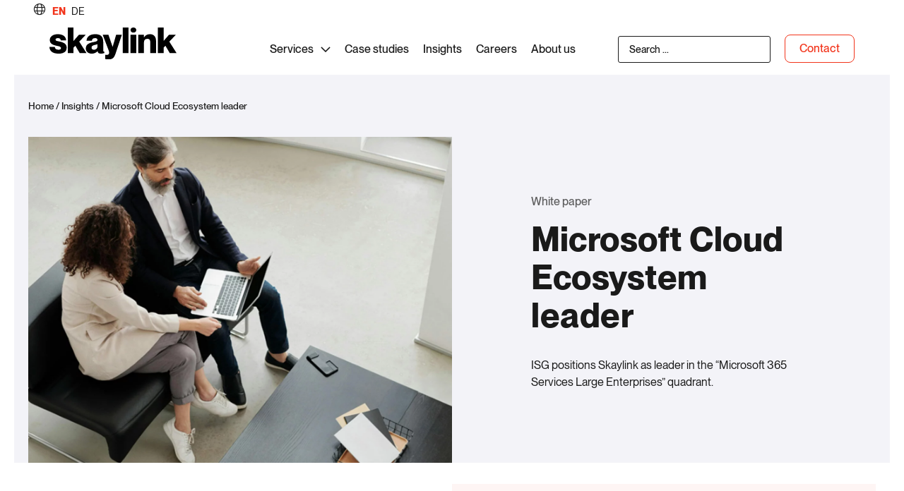

--- FILE ---
content_type: text/html; charset=UTF-8
request_url: https://www.skaylink.com/en/insights/press/isg-leader-microsoft-ecosystem/
body_size: 42310
content:
<!doctype html>
<html lang="en-US">
<head><meta charset="UTF-8"><script>if(navigator.userAgent.match(/MSIE|Internet Explorer/i)||navigator.userAgent.match(/Trident\/7\..*?rv:11/i)){var href=document.location.href;if(!href.match(/[?&]nowprocket/)){if(href.indexOf("?")==-1){if(href.indexOf("#")==-1){document.location.href=href+"?nowprocket=1"}else{document.location.href=href.replace("#","?nowprocket=1#")}}else{if(href.indexOf("#")==-1){document.location.href=href+"&nowprocket=1"}else{document.location.href=href.replace("#","&nowprocket=1#")}}}}</script><script>(()=>{class RocketLazyLoadScripts{constructor(){this.v="2.0.4",this.userEvents=["keydown","keyup","mousedown","mouseup","mousemove","mouseover","mouseout","touchmove","touchstart","touchend","touchcancel","wheel","click","dblclick","input"],this.attributeEvents=["onblur","onclick","oncontextmenu","ondblclick","onfocus","onmousedown","onmouseenter","onmouseleave","onmousemove","onmouseout","onmouseover","onmouseup","onmousewheel","onscroll","onsubmit"]}async t(){this.i(),this.o(),/iP(ad|hone)/.test(navigator.userAgent)&&this.h(),this.u(),this.l(this),this.m(),this.k(this),this.p(this),this._(),await Promise.all([this.R(),this.L()]),this.lastBreath=Date.now(),this.S(this),this.P(),this.D(),this.O(),this.M(),await this.C(this.delayedScripts.normal),await this.C(this.delayedScripts.defer),await this.C(this.delayedScripts.async),await this.T(),await this.F(),await this.j(),await this.A(),window.dispatchEvent(new Event("rocket-allScriptsLoaded")),this.everythingLoaded=!0,this.lastTouchEnd&&await new Promise(t=>setTimeout(t,500-Date.now()+this.lastTouchEnd)),this.I(),this.H(),this.U(),this.W()}i(){this.CSPIssue=sessionStorage.getItem("rocketCSPIssue"),document.addEventListener("securitypolicyviolation",t=>{this.CSPIssue||"script-src-elem"!==t.violatedDirective||"data"!==t.blockedURI||(this.CSPIssue=!0,sessionStorage.setItem("rocketCSPIssue",!0))},{isRocket:!0})}o(){window.addEventListener("pageshow",t=>{this.persisted=t.persisted,this.realWindowLoadedFired=!0},{isRocket:!0}),window.addEventListener("pagehide",()=>{this.onFirstUserAction=null},{isRocket:!0})}h(){let t;function e(e){t=e}window.addEventListener("touchstart",e,{isRocket:!0}),window.addEventListener("touchend",function i(o){o.changedTouches[0]&&t.changedTouches[0]&&Math.abs(o.changedTouches[0].pageX-t.changedTouches[0].pageX)<10&&Math.abs(o.changedTouches[0].pageY-t.changedTouches[0].pageY)<10&&o.timeStamp-t.timeStamp<200&&(window.removeEventListener("touchstart",e,{isRocket:!0}),window.removeEventListener("touchend",i,{isRocket:!0}),"INPUT"===o.target.tagName&&"text"===o.target.type||(o.target.dispatchEvent(new TouchEvent("touchend",{target:o.target,bubbles:!0})),o.target.dispatchEvent(new MouseEvent("mouseover",{target:o.target,bubbles:!0})),o.target.dispatchEvent(new PointerEvent("click",{target:o.target,bubbles:!0,cancelable:!0,detail:1,clientX:o.changedTouches[0].clientX,clientY:o.changedTouches[0].clientY})),event.preventDefault()))},{isRocket:!0})}q(t){this.userActionTriggered||("mousemove"!==t.type||this.firstMousemoveIgnored?"keyup"===t.type||"mouseover"===t.type||"mouseout"===t.type||(this.userActionTriggered=!0,this.onFirstUserAction&&this.onFirstUserAction()):this.firstMousemoveIgnored=!0),"click"===t.type&&t.preventDefault(),t.stopPropagation(),t.stopImmediatePropagation(),"touchstart"===this.lastEvent&&"touchend"===t.type&&(this.lastTouchEnd=Date.now()),"click"===t.type&&(this.lastTouchEnd=0),this.lastEvent=t.type,t.composedPath&&t.composedPath()[0].getRootNode()instanceof ShadowRoot&&(t.rocketTarget=t.composedPath()[0]),this.savedUserEvents.push(t)}u(){this.savedUserEvents=[],this.userEventHandler=this.q.bind(this),this.userEvents.forEach(t=>window.addEventListener(t,this.userEventHandler,{passive:!1,isRocket:!0})),document.addEventListener("visibilitychange",this.userEventHandler,{isRocket:!0})}U(){this.userEvents.forEach(t=>window.removeEventListener(t,this.userEventHandler,{passive:!1,isRocket:!0})),document.removeEventListener("visibilitychange",this.userEventHandler,{isRocket:!0}),this.savedUserEvents.forEach(t=>{(t.rocketTarget||t.target).dispatchEvent(new window[t.constructor.name](t.type,t))})}m(){const t="return false",e=Array.from(this.attributeEvents,t=>"data-rocket-"+t),i="["+this.attributeEvents.join("],[")+"]",o="[data-rocket-"+this.attributeEvents.join("],[data-rocket-")+"]",s=(e,i,o)=>{o&&o!==t&&(e.setAttribute("data-rocket-"+i,o),e["rocket"+i]=new Function("event",o),e.setAttribute(i,t))};new MutationObserver(t=>{for(const n of t)"attributes"===n.type&&(n.attributeName.startsWith("data-rocket-")||this.everythingLoaded?n.attributeName.startsWith("data-rocket-")&&this.everythingLoaded&&this.N(n.target,n.attributeName.substring(12)):s(n.target,n.attributeName,n.target.getAttribute(n.attributeName))),"childList"===n.type&&n.addedNodes.forEach(t=>{if(t.nodeType===Node.ELEMENT_NODE)if(this.everythingLoaded)for(const i of[t,...t.querySelectorAll(o)])for(const t of i.getAttributeNames())e.includes(t)&&this.N(i,t.substring(12));else for(const e of[t,...t.querySelectorAll(i)])for(const t of e.getAttributeNames())this.attributeEvents.includes(t)&&s(e,t,e.getAttribute(t))})}).observe(document,{subtree:!0,childList:!0,attributeFilter:[...this.attributeEvents,...e]})}I(){this.attributeEvents.forEach(t=>{document.querySelectorAll("[data-rocket-"+t+"]").forEach(e=>{this.N(e,t)})})}N(t,e){const i=t.getAttribute("data-rocket-"+e);i&&(t.setAttribute(e,i),t.removeAttribute("data-rocket-"+e))}k(t){Object.defineProperty(HTMLElement.prototype,"onclick",{get(){return this.rocketonclick||null},set(e){this.rocketonclick=e,this.setAttribute(t.everythingLoaded?"onclick":"data-rocket-onclick","this.rocketonclick(event)")}})}S(t){function e(e,i){let o=e[i];e[i]=null,Object.defineProperty(e,i,{get:()=>o,set(s){t.everythingLoaded?o=s:e["rocket"+i]=o=s}})}e(document,"onreadystatechange"),e(window,"onload"),e(window,"onpageshow");try{Object.defineProperty(document,"readyState",{get:()=>t.rocketReadyState,set(e){t.rocketReadyState=e},configurable:!0}),document.readyState="loading"}catch(t){console.log("WPRocket DJE readyState conflict, bypassing")}}l(t){this.originalAddEventListener=EventTarget.prototype.addEventListener,this.originalRemoveEventListener=EventTarget.prototype.removeEventListener,this.savedEventListeners=[],EventTarget.prototype.addEventListener=function(e,i,o){o&&o.isRocket||!t.B(e,this)&&!t.userEvents.includes(e)||t.B(e,this)&&!t.userActionTriggered||e.startsWith("rocket-")||t.everythingLoaded?t.originalAddEventListener.call(this,e,i,o):(t.savedEventListeners.push({target:this,remove:!1,type:e,func:i,options:o}),"mouseenter"!==e&&"mouseleave"!==e||t.originalAddEventListener.call(this,e,t.savedUserEvents.push,o))},EventTarget.prototype.removeEventListener=function(e,i,o){o&&o.isRocket||!t.B(e,this)&&!t.userEvents.includes(e)||t.B(e,this)&&!t.userActionTriggered||e.startsWith("rocket-")||t.everythingLoaded?t.originalRemoveEventListener.call(this,e,i,o):t.savedEventListeners.push({target:this,remove:!0,type:e,func:i,options:o})}}J(t,e){this.savedEventListeners=this.savedEventListeners.filter(i=>{let o=i.type,s=i.target||window;return e!==o||t!==s||(this.B(o,s)&&(i.type="rocket-"+o),this.$(i),!1)})}H(){EventTarget.prototype.addEventListener=this.originalAddEventListener,EventTarget.prototype.removeEventListener=this.originalRemoveEventListener,this.savedEventListeners.forEach(t=>this.$(t))}$(t){t.remove?this.originalRemoveEventListener.call(t.target,t.type,t.func,t.options):this.originalAddEventListener.call(t.target,t.type,t.func,t.options)}p(t){let e;function i(e){return t.everythingLoaded?e:e.split(" ").map(t=>"load"===t||t.startsWith("load.")?"rocket-jquery-load":t).join(" ")}function o(o){function s(e){const s=o.fn[e];o.fn[e]=o.fn.init.prototype[e]=function(){return this[0]===window&&t.userActionTriggered&&("string"==typeof arguments[0]||arguments[0]instanceof String?arguments[0]=i(arguments[0]):"object"==typeof arguments[0]&&Object.keys(arguments[0]).forEach(t=>{const e=arguments[0][t];delete arguments[0][t],arguments[0][i(t)]=e})),s.apply(this,arguments),this}}if(o&&o.fn&&!t.allJQueries.includes(o)){const e={DOMContentLoaded:[],"rocket-DOMContentLoaded":[]};for(const t in e)document.addEventListener(t,()=>{e[t].forEach(t=>t())},{isRocket:!0});o.fn.ready=o.fn.init.prototype.ready=function(i){function s(){parseInt(o.fn.jquery)>2?setTimeout(()=>i.bind(document)(o)):i.bind(document)(o)}return"function"==typeof i&&(t.realDomReadyFired?!t.userActionTriggered||t.fauxDomReadyFired?s():e["rocket-DOMContentLoaded"].push(s):e.DOMContentLoaded.push(s)),o([])},s("on"),s("one"),s("off"),t.allJQueries.push(o)}e=o}t.allJQueries=[],o(window.jQuery),Object.defineProperty(window,"jQuery",{get:()=>e,set(t){o(t)}})}P(){const t=new Map;document.write=document.writeln=function(e){const i=document.currentScript,o=document.createRange(),s=i.parentElement;let n=t.get(i);void 0===n&&(n=i.nextSibling,t.set(i,n));const c=document.createDocumentFragment();o.setStart(c,0),c.appendChild(o.createContextualFragment(e)),s.insertBefore(c,n)}}async R(){return new Promise(t=>{this.userActionTriggered?t():this.onFirstUserAction=t})}async L(){return new Promise(t=>{document.addEventListener("DOMContentLoaded",()=>{this.realDomReadyFired=!0,t()},{isRocket:!0})})}async j(){return this.realWindowLoadedFired?Promise.resolve():new Promise(t=>{window.addEventListener("load",t,{isRocket:!0})})}M(){this.pendingScripts=[];this.scriptsMutationObserver=new MutationObserver(t=>{for(const e of t)e.addedNodes.forEach(t=>{"SCRIPT"!==t.tagName||t.noModule||t.isWPRocket||this.pendingScripts.push({script:t,promise:new Promise(e=>{const i=()=>{const i=this.pendingScripts.findIndex(e=>e.script===t);i>=0&&this.pendingScripts.splice(i,1),e()};t.addEventListener("load",i,{isRocket:!0}),t.addEventListener("error",i,{isRocket:!0}),setTimeout(i,1e3)})})})}),this.scriptsMutationObserver.observe(document,{childList:!0,subtree:!0})}async F(){await this.X(),this.pendingScripts.length?(await this.pendingScripts[0].promise,await this.F()):this.scriptsMutationObserver.disconnect()}D(){this.delayedScripts={normal:[],async:[],defer:[]},document.querySelectorAll("script[type$=rocketlazyloadscript]").forEach(t=>{t.hasAttribute("data-rocket-src")?t.hasAttribute("async")&&!1!==t.async?this.delayedScripts.async.push(t):t.hasAttribute("defer")&&!1!==t.defer||"module"===t.getAttribute("data-rocket-type")?this.delayedScripts.defer.push(t):this.delayedScripts.normal.push(t):this.delayedScripts.normal.push(t)})}async _(){await this.L();let t=[];document.querySelectorAll("script[type$=rocketlazyloadscript][data-rocket-src]").forEach(e=>{let i=e.getAttribute("data-rocket-src");if(i&&!i.startsWith("data:")){i.startsWith("//")&&(i=location.protocol+i);try{const o=new URL(i).origin;o!==location.origin&&t.push({src:o,crossOrigin:e.crossOrigin||"module"===e.getAttribute("data-rocket-type")})}catch(t){}}}),t=[...new Map(t.map(t=>[JSON.stringify(t),t])).values()],this.Y(t,"preconnect")}async G(t){if(await this.K(),!0!==t.noModule||!("noModule"in HTMLScriptElement.prototype))return new Promise(e=>{let i;function o(){(i||t).setAttribute("data-rocket-status","executed"),e()}try{if(navigator.userAgent.includes("Firefox/")||""===navigator.vendor||this.CSPIssue)i=document.createElement("script"),[...t.attributes].forEach(t=>{let e=t.nodeName;"type"!==e&&("data-rocket-type"===e&&(e="type"),"data-rocket-src"===e&&(e="src"),i.setAttribute(e,t.nodeValue))}),t.text&&(i.text=t.text),t.nonce&&(i.nonce=t.nonce),i.hasAttribute("src")?(i.addEventListener("load",o,{isRocket:!0}),i.addEventListener("error",()=>{i.setAttribute("data-rocket-status","failed-network"),e()},{isRocket:!0}),setTimeout(()=>{i.isConnected||e()},1)):(i.text=t.text,o()),i.isWPRocket=!0,t.parentNode.replaceChild(i,t);else{const i=t.getAttribute("data-rocket-type"),s=t.getAttribute("data-rocket-src");i?(t.type=i,t.removeAttribute("data-rocket-type")):t.removeAttribute("type"),t.addEventListener("load",o,{isRocket:!0}),t.addEventListener("error",i=>{this.CSPIssue&&i.target.src.startsWith("data:")?(console.log("WPRocket: CSP fallback activated"),t.removeAttribute("src"),this.G(t).then(e)):(t.setAttribute("data-rocket-status","failed-network"),e())},{isRocket:!0}),s?(t.fetchPriority="high",t.removeAttribute("data-rocket-src"),t.src=s):t.src="data:text/javascript;base64,"+window.btoa(unescape(encodeURIComponent(t.text)))}}catch(i){t.setAttribute("data-rocket-status","failed-transform"),e()}});t.setAttribute("data-rocket-status","skipped")}async C(t){const e=t.shift();return e?(e.isConnected&&await this.G(e),this.C(t)):Promise.resolve()}O(){this.Y([...this.delayedScripts.normal,...this.delayedScripts.defer,...this.delayedScripts.async],"preload")}Y(t,e){this.trash=this.trash||[];let i=!0;var o=document.createDocumentFragment();t.forEach(t=>{const s=t.getAttribute&&t.getAttribute("data-rocket-src")||t.src;if(s&&!s.startsWith("data:")){const n=document.createElement("link");n.href=s,n.rel=e,"preconnect"!==e&&(n.as="script",n.fetchPriority=i?"high":"low"),t.getAttribute&&"module"===t.getAttribute("data-rocket-type")&&(n.crossOrigin=!0),t.crossOrigin&&(n.crossOrigin=t.crossOrigin),t.integrity&&(n.integrity=t.integrity),t.nonce&&(n.nonce=t.nonce),o.appendChild(n),this.trash.push(n),i=!1}}),document.head.appendChild(o)}W(){this.trash.forEach(t=>t.remove())}async T(){try{document.readyState="interactive"}catch(t){}this.fauxDomReadyFired=!0;try{await this.K(),this.J(document,"readystatechange"),document.dispatchEvent(new Event("rocket-readystatechange")),await this.K(),document.rocketonreadystatechange&&document.rocketonreadystatechange(),await this.K(),this.J(document,"DOMContentLoaded"),document.dispatchEvent(new Event("rocket-DOMContentLoaded")),await this.K(),this.J(window,"DOMContentLoaded"),window.dispatchEvent(new Event("rocket-DOMContentLoaded"))}catch(t){console.error(t)}}async A(){try{document.readyState="complete"}catch(t){}try{await this.K(),this.J(document,"readystatechange"),document.dispatchEvent(new Event("rocket-readystatechange")),await this.K(),document.rocketonreadystatechange&&document.rocketonreadystatechange(),await this.K(),this.J(window,"load"),window.dispatchEvent(new Event("rocket-load")),await this.K(),window.rocketonload&&window.rocketonload(),await this.K(),this.allJQueries.forEach(t=>t(window).trigger("rocket-jquery-load")),await this.K(),this.J(window,"pageshow");const t=new Event("rocket-pageshow");t.persisted=this.persisted,window.dispatchEvent(t),await this.K(),window.rocketonpageshow&&window.rocketonpageshow({persisted:this.persisted})}catch(t){console.error(t)}}async K(){Date.now()-this.lastBreath>45&&(await this.X(),this.lastBreath=Date.now())}async X(){return document.hidden?new Promise(t=>setTimeout(t)):new Promise(t=>requestAnimationFrame(t))}B(t,e){return e===document&&"readystatechange"===t||(e===document&&"DOMContentLoaded"===t||(e===window&&"DOMContentLoaded"===t||(e===window&&"load"===t||e===window&&"pageshow"===t)))}static run(){(new RocketLazyLoadScripts).t()}}RocketLazyLoadScripts.run()})();</script>
	
		<meta name="viewport" content="width=device-width, initial-scale=1">
	<link rel="profile" href="http://gmpg.org/xfn/11">
	<meta name='robots' content='index, follow, max-image-preview:large, max-snippet:-1, max-video-preview:-1' />
	<style>img:is([sizes="auto" i], [sizes^="auto," i]) { contain-intrinsic-size: 3000px 1500px }</style>
	    <!-- BEGIN Usercentrics related code -->
    
    <script type="rocketlazyloadscript" id="usercentrics-cmp"
            data-settings-id="Ed2hl3r7K8mzwg"
            data-language="en"
            data-rocket-src="https://app.usercentrics.eu/browser-ui/latest/loader.js" async></script>
    <!-- END Usercentrics related code -->

	<!-- This site is optimized with the Yoast SEO Premium plugin v26.7 (Yoast SEO v26.7) - https://yoast.com/wordpress/plugins/seo/ -->
	<title>▷ Microsoft Cloud Ecosystem leader | Skaylink | EN</title>
<link data-rocket-prefetch href="https://js-eu1.hsforms.net" rel="dns-prefetch">
<link crossorigin data-rocket-preload as="font" href="https://www.skaylink.com/wp-content/uploads/2021/03/PPNeueMontreal-Medium.woff2" rel="preload">
	<meta name="description" content="ISG positions Skaylink as leader for “Microsoft 365 Services Large Enterprises”." />
	<link rel="canonical" href="https://www.skaylink.com/en/insights/press/isg-leader-microsoft-ecosystem/" />
	<meta property="og:locale" content="en_US" />
	<meta property="og:type" content="article" />
	<meta property="og:title" content="Microsoft Cloud Ecosystem leader" />
	<meta property="og:description" content="ISG positions Skaylink as leader for “Microsoft 365 Services Large Enterprises”." />
	<meta property="og:url" content="https://www.skaylink.com/en/insights/press/isg-leader-microsoft-ecosystem/" />
	<meta property="og:site_name" content="Skaylink" />
	<meta property="article:published_time" content="2023-05-08T14:12:43+00:00" />
	<meta property="article:modified_time" content="2024-07-24T12:50:53+00:00" />
	<meta property="og:image" content="https://www.skaylink.com/wp-content/uploads/2023/05/828x550_pexels-photo-4345109_new@2x.jpg" />
	<meta property="og:image:width" content="1656" />
	<meta property="og:image:height" content="1100" />
	<meta property="og:image:type" content="image/jpeg" />
	<meta name="twitter:card" content="summary_large_image" />
	<meta name="twitter:creator" content="@we_are_skaylink" />
	<meta name="twitter:site" content="@we_are_skaylink" />
	<script type="application/ld+json" class="yoast-schema-graph">{"@context":"https://schema.org","@graph":[{"@type":"Article","@id":"https://www.skaylink.com/en/insights/press/isg-leader-microsoft-ecosystem/#article","isPartOf":{"@id":"https://www.skaylink.com/en/insights/press/isg-leader-microsoft-ecosystem/"},"author":{"name":"Mariele Wolbring","@id":"https://www.skaylink.com/en/#/schema/person/0057b65c45425d9bf2eb8476a3bee704"},"headline":"Microsoft Cloud Ecosystem leader","datePublished":"2023-05-08T14:12:43+00:00","dateModified":"2024-07-24T12:50:53+00:00","mainEntityOfPage":{"@id":"https://www.skaylink.com/en/insights/press/isg-leader-microsoft-ecosystem/"},"wordCount":178,"publisher":{"@id":"https://www.skaylink.com/en/#organization"},"image":{"@id":"https://www.skaylink.com/en/insights/press/isg-leader-microsoft-ecosystem/#primaryimage"},"thumbnailUrl":"https://www.skaylink.com/wp-content/uploads/2023/05/828x550_pexels-photo-4345109_new@2x.jpg","keywords":["Company-News","Microsoft"],"articleSection":["Press"],"inLanguage":"en-US"},{"@type":"WebPage","@id":"https://www.skaylink.com/en/insights/press/isg-leader-microsoft-ecosystem/","url":"https://www.skaylink.com/en/insights/press/isg-leader-microsoft-ecosystem/","name":"▷ Microsoft Cloud Ecosystem leader | Skaylink | EN","isPartOf":{"@id":"https://www.skaylink.com/en/#website"},"primaryImageOfPage":{"@id":"https://www.skaylink.com/en/insights/press/isg-leader-microsoft-ecosystem/#primaryimage"},"image":{"@id":"https://www.skaylink.com/en/insights/press/isg-leader-microsoft-ecosystem/#primaryimage"},"thumbnailUrl":"https://www.skaylink.com/wp-content/uploads/2023/05/828x550_pexels-photo-4345109_new@2x.jpg","datePublished":"2023-05-08T14:12:43+00:00","dateModified":"2024-07-24T12:50:53+00:00","description":"ISG positions Skaylink as leader for “Microsoft 365 Services Large Enterprises”.","breadcrumb":{"@id":"https://www.skaylink.com/en/insights/press/isg-leader-microsoft-ecosystem/#breadcrumb"},"inLanguage":"en-US","potentialAction":[{"@type":"ReadAction","target":["https://www.skaylink.com/en/insights/press/isg-leader-microsoft-ecosystem/"]}]},{"@type":"ImageObject","inLanguage":"en-US","@id":"https://www.skaylink.com/en/insights/press/isg-leader-microsoft-ecosystem/#primaryimage","url":"https://www.skaylink.com/wp-content/uploads/2023/05/828x550_pexels-photo-4345109_new@2x.jpg","contentUrl":"https://www.skaylink.com/wp-content/uploads/2023/05/828x550_pexels-photo-4345109_new@2x.jpg","width":1656,"height":1100},{"@type":"BreadcrumbList","@id":"https://www.skaylink.com/en/insights/press/isg-leader-microsoft-ecosystem/#breadcrumb","itemListElement":[{"@type":"ListItem","position":1,"name":"Home","item":"https://www.skaylink.com/en/"},{"@type":"ListItem","position":2,"name":"Insights","item":"https://www.skaylink.com/en/insights/"},{"@type":"ListItem","position":3,"name":"Microsoft Cloud Ecosystem leader"}]},{"@type":"WebSite","@id":"https://www.skaylink.com/en/#website","url":"https://www.skaylink.com/en/","name":"Skaylink","description":"","publisher":{"@id":"https://www.skaylink.com/en/#organization"},"potentialAction":[{"@type":"SearchAction","target":{"@type":"EntryPoint","urlTemplate":"https://www.skaylink.com/en/?s={search_term_string}"},"query-input":{"@type":"PropertyValueSpecification","valueRequired":true,"valueName":"search_term_string"}}],"inLanguage":"en-US"},{"@type":"Organization","@id":"https://www.skaylink.com/en/#organization","name":"Skaylink GmbH","url":"https://www.skaylink.com/en/","logo":{"@type":"ImageObject","inLanguage":"en-US","@id":"https://www.skaylink.com/en/#/schema/logo/image/","url":"https://www.skaylink.com/wp-content/uploads/2021/04/skaylink-logo.svg","contentUrl":"https://www.skaylink.com/wp-content/uploads/2021/04/skaylink-logo.svg","width":1,"height":1,"caption":"Skaylink GmbH"},"image":{"@id":"https://www.skaylink.com/en/#/schema/logo/image/"},"sameAs":["https://x.com/we_are_skaylink","https://www.linkedin.com/company/skaylink/"]},{"@type":"Person","@id":"https://www.skaylink.com/en/#/schema/person/0057b65c45425d9bf2eb8476a3bee704","name":"Mariele Wolbring","image":{"@type":"ImageObject","inLanguage":"en-US","@id":"https://www.skaylink.com/en/#/schema/person/image/","url":"https://secure.gravatar.com/avatar/f7998338958905c423f3d44db52a47e12f96461fd09fdfc0556c99b8a9f48047?s=96&d=mm&r=g","contentUrl":"https://secure.gravatar.com/avatar/f7998338958905c423f3d44db52a47e12f96461fd09fdfc0556c99b8a9f48047?s=96&d=mm&r=g","caption":"Mariele Wolbring"}}]}</script>
	<!-- / Yoast SEO Premium plugin. -->


<link rel="alternate" type="application/rss+xml" title="Skaylink &raquo; Feed" href="https://www.skaylink.com/en/feed/" />
<link rel="alternate" type="application/rss+xml" title="Skaylink &raquo; Comments Feed" href="https://www.skaylink.com/en/comments/feed/" />
<link data-minify="1" rel='stylesheet' id='hello-elementor-theme-style-css' href='https://www.skaylink.com/wp-content/cache/min/1/wp-content/themes/hello-elementor/assets/css/theme.css?ver=1767859683' media='all' />
<link data-minify="1" rel='stylesheet' id='jet-menu-hello-css' href='https://www.skaylink.com/wp-content/cache/min/1/wp-content/plugins/jet-menu/integration/themes/hello-elementor/assets/css/style.css?ver=1767859683' media='all' />
<link data-minify="1" rel='stylesheet' id='jet-engine-frontend-css' href='https://www.skaylink.com/wp-content/cache/min/1/wp-content/plugins/jet-engine/assets/css/frontend.css?ver=1767859683' media='all' />
<style id='global-styles-inline-css'>
:root{--wp--preset--aspect-ratio--square: 1;--wp--preset--aspect-ratio--4-3: 4/3;--wp--preset--aspect-ratio--3-4: 3/4;--wp--preset--aspect-ratio--3-2: 3/2;--wp--preset--aspect-ratio--2-3: 2/3;--wp--preset--aspect-ratio--16-9: 16/9;--wp--preset--aspect-ratio--9-16: 9/16;--wp--preset--color--black: #000000;--wp--preset--color--cyan-bluish-gray: #abb8c3;--wp--preset--color--white: #ffffff;--wp--preset--color--pale-pink: #f78da7;--wp--preset--color--vivid-red: #cf2e2e;--wp--preset--color--luminous-vivid-orange: #ff6900;--wp--preset--color--luminous-vivid-amber: #fcb900;--wp--preset--color--light-green-cyan: #7bdcb5;--wp--preset--color--vivid-green-cyan: #00d084;--wp--preset--color--pale-cyan-blue: #8ed1fc;--wp--preset--color--vivid-cyan-blue: #0693e3;--wp--preset--color--vivid-purple: #9b51e0;--wp--preset--gradient--vivid-cyan-blue-to-vivid-purple: linear-gradient(135deg,rgba(6,147,227,1) 0%,rgb(155,81,224) 100%);--wp--preset--gradient--light-green-cyan-to-vivid-green-cyan: linear-gradient(135deg,rgb(122,220,180) 0%,rgb(0,208,130) 100%);--wp--preset--gradient--luminous-vivid-amber-to-luminous-vivid-orange: linear-gradient(135deg,rgba(252,185,0,1) 0%,rgba(255,105,0,1) 100%);--wp--preset--gradient--luminous-vivid-orange-to-vivid-red: linear-gradient(135deg,rgba(255,105,0,1) 0%,rgb(207,46,46) 100%);--wp--preset--gradient--very-light-gray-to-cyan-bluish-gray: linear-gradient(135deg,rgb(238,238,238) 0%,rgb(169,184,195) 100%);--wp--preset--gradient--cool-to-warm-spectrum: linear-gradient(135deg,rgb(74,234,220) 0%,rgb(151,120,209) 20%,rgb(207,42,186) 40%,rgb(238,44,130) 60%,rgb(251,105,98) 80%,rgb(254,248,76) 100%);--wp--preset--gradient--blush-light-purple: linear-gradient(135deg,rgb(255,206,236) 0%,rgb(152,150,240) 100%);--wp--preset--gradient--blush-bordeaux: linear-gradient(135deg,rgb(254,205,165) 0%,rgb(254,45,45) 50%,rgb(107,0,62) 100%);--wp--preset--gradient--luminous-dusk: linear-gradient(135deg,rgb(255,203,112) 0%,rgb(199,81,192) 50%,rgb(65,88,208) 100%);--wp--preset--gradient--pale-ocean: linear-gradient(135deg,rgb(255,245,203) 0%,rgb(182,227,212) 50%,rgb(51,167,181) 100%);--wp--preset--gradient--electric-grass: linear-gradient(135deg,rgb(202,248,128) 0%,rgb(113,206,126) 100%);--wp--preset--gradient--midnight: linear-gradient(135deg,rgb(2,3,129) 0%,rgb(40,116,252) 100%);--wp--preset--font-size--small: 13px;--wp--preset--font-size--medium: 20px;--wp--preset--font-size--large: 36px;--wp--preset--font-size--x-large: 42px;--wp--preset--spacing--20: 0.44rem;--wp--preset--spacing--30: 0.67rem;--wp--preset--spacing--40: 1rem;--wp--preset--spacing--50: 1.5rem;--wp--preset--spacing--60: 2.25rem;--wp--preset--spacing--70: 3.38rem;--wp--preset--spacing--80: 5.06rem;--wp--preset--shadow--natural: 6px 6px 9px rgba(0, 0, 0, 0.2);--wp--preset--shadow--deep: 12px 12px 50px rgba(0, 0, 0, 0.4);--wp--preset--shadow--sharp: 6px 6px 0px rgba(0, 0, 0, 0.2);--wp--preset--shadow--outlined: 6px 6px 0px -3px rgba(255, 255, 255, 1), 6px 6px rgba(0, 0, 0, 1);--wp--preset--shadow--crisp: 6px 6px 0px rgba(0, 0, 0, 1);}:root { --wp--style--global--content-size: 800px;--wp--style--global--wide-size: 1200px; }:where(body) { margin: 0; }.wp-site-blocks > .alignleft { float: left; margin-right: 2em; }.wp-site-blocks > .alignright { float: right; margin-left: 2em; }.wp-site-blocks > .aligncenter { justify-content: center; margin-left: auto; margin-right: auto; }:where(.wp-site-blocks) > * { margin-block-start: 24px; margin-block-end: 0; }:where(.wp-site-blocks) > :first-child { margin-block-start: 0; }:where(.wp-site-blocks) > :last-child { margin-block-end: 0; }:root { --wp--style--block-gap: 24px; }:root :where(.is-layout-flow) > :first-child{margin-block-start: 0;}:root :where(.is-layout-flow) > :last-child{margin-block-end: 0;}:root :where(.is-layout-flow) > *{margin-block-start: 24px;margin-block-end: 0;}:root :where(.is-layout-constrained) > :first-child{margin-block-start: 0;}:root :where(.is-layout-constrained) > :last-child{margin-block-end: 0;}:root :where(.is-layout-constrained) > *{margin-block-start: 24px;margin-block-end: 0;}:root :where(.is-layout-flex){gap: 24px;}:root :where(.is-layout-grid){gap: 24px;}.is-layout-flow > .alignleft{float: left;margin-inline-start: 0;margin-inline-end: 2em;}.is-layout-flow > .alignright{float: right;margin-inline-start: 2em;margin-inline-end: 0;}.is-layout-flow > .aligncenter{margin-left: auto !important;margin-right: auto !important;}.is-layout-constrained > .alignleft{float: left;margin-inline-start: 0;margin-inline-end: 2em;}.is-layout-constrained > .alignright{float: right;margin-inline-start: 2em;margin-inline-end: 0;}.is-layout-constrained > .aligncenter{margin-left: auto !important;margin-right: auto !important;}.is-layout-constrained > :where(:not(.alignleft):not(.alignright):not(.alignfull)){max-width: var(--wp--style--global--content-size);margin-left: auto !important;margin-right: auto !important;}.is-layout-constrained > .alignwide{max-width: var(--wp--style--global--wide-size);}body .is-layout-flex{display: flex;}.is-layout-flex{flex-wrap: wrap;align-items: center;}.is-layout-flex > :is(*, div){margin: 0;}body .is-layout-grid{display: grid;}.is-layout-grid > :is(*, div){margin: 0;}body{padding-top: 0px;padding-right: 0px;padding-bottom: 0px;padding-left: 0px;}a:where(:not(.wp-element-button)){text-decoration: underline;}:root :where(.wp-element-button, .wp-block-button__link){background-color: #32373c;border-width: 0;color: #fff;font-family: inherit;font-size: inherit;line-height: inherit;padding: calc(0.667em + 2px) calc(1.333em + 2px);text-decoration: none;}.has-black-color{color: var(--wp--preset--color--black) !important;}.has-cyan-bluish-gray-color{color: var(--wp--preset--color--cyan-bluish-gray) !important;}.has-white-color{color: var(--wp--preset--color--white) !important;}.has-pale-pink-color{color: var(--wp--preset--color--pale-pink) !important;}.has-vivid-red-color{color: var(--wp--preset--color--vivid-red) !important;}.has-luminous-vivid-orange-color{color: var(--wp--preset--color--luminous-vivid-orange) !important;}.has-luminous-vivid-amber-color{color: var(--wp--preset--color--luminous-vivid-amber) !important;}.has-light-green-cyan-color{color: var(--wp--preset--color--light-green-cyan) !important;}.has-vivid-green-cyan-color{color: var(--wp--preset--color--vivid-green-cyan) !important;}.has-pale-cyan-blue-color{color: var(--wp--preset--color--pale-cyan-blue) !important;}.has-vivid-cyan-blue-color{color: var(--wp--preset--color--vivid-cyan-blue) !important;}.has-vivid-purple-color{color: var(--wp--preset--color--vivid-purple) !important;}.has-black-background-color{background-color: var(--wp--preset--color--black) !important;}.has-cyan-bluish-gray-background-color{background-color: var(--wp--preset--color--cyan-bluish-gray) !important;}.has-white-background-color{background-color: var(--wp--preset--color--white) !important;}.has-pale-pink-background-color{background-color: var(--wp--preset--color--pale-pink) !important;}.has-vivid-red-background-color{background-color: var(--wp--preset--color--vivid-red) !important;}.has-luminous-vivid-orange-background-color{background-color: var(--wp--preset--color--luminous-vivid-orange) !important;}.has-luminous-vivid-amber-background-color{background-color: var(--wp--preset--color--luminous-vivid-amber) !important;}.has-light-green-cyan-background-color{background-color: var(--wp--preset--color--light-green-cyan) !important;}.has-vivid-green-cyan-background-color{background-color: var(--wp--preset--color--vivid-green-cyan) !important;}.has-pale-cyan-blue-background-color{background-color: var(--wp--preset--color--pale-cyan-blue) !important;}.has-vivid-cyan-blue-background-color{background-color: var(--wp--preset--color--vivid-cyan-blue) !important;}.has-vivid-purple-background-color{background-color: var(--wp--preset--color--vivid-purple) !important;}.has-black-border-color{border-color: var(--wp--preset--color--black) !important;}.has-cyan-bluish-gray-border-color{border-color: var(--wp--preset--color--cyan-bluish-gray) !important;}.has-white-border-color{border-color: var(--wp--preset--color--white) !important;}.has-pale-pink-border-color{border-color: var(--wp--preset--color--pale-pink) !important;}.has-vivid-red-border-color{border-color: var(--wp--preset--color--vivid-red) !important;}.has-luminous-vivid-orange-border-color{border-color: var(--wp--preset--color--luminous-vivid-orange) !important;}.has-luminous-vivid-amber-border-color{border-color: var(--wp--preset--color--luminous-vivid-amber) !important;}.has-light-green-cyan-border-color{border-color: var(--wp--preset--color--light-green-cyan) !important;}.has-vivid-green-cyan-border-color{border-color: var(--wp--preset--color--vivid-green-cyan) !important;}.has-pale-cyan-blue-border-color{border-color: var(--wp--preset--color--pale-cyan-blue) !important;}.has-vivid-cyan-blue-border-color{border-color: var(--wp--preset--color--vivid-cyan-blue) !important;}.has-vivid-purple-border-color{border-color: var(--wp--preset--color--vivid-purple) !important;}.has-vivid-cyan-blue-to-vivid-purple-gradient-background{background: var(--wp--preset--gradient--vivid-cyan-blue-to-vivid-purple) !important;}.has-light-green-cyan-to-vivid-green-cyan-gradient-background{background: var(--wp--preset--gradient--light-green-cyan-to-vivid-green-cyan) !important;}.has-luminous-vivid-amber-to-luminous-vivid-orange-gradient-background{background: var(--wp--preset--gradient--luminous-vivid-amber-to-luminous-vivid-orange) !important;}.has-luminous-vivid-orange-to-vivid-red-gradient-background{background: var(--wp--preset--gradient--luminous-vivid-orange-to-vivid-red) !important;}.has-very-light-gray-to-cyan-bluish-gray-gradient-background{background: var(--wp--preset--gradient--very-light-gray-to-cyan-bluish-gray) !important;}.has-cool-to-warm-spectrum-gradient-background{background: var(--wp--preset--gradient--cool-to-warm-spectrum) !important;}.has-blush-light-purple-gradient-background{background: var(--wp--preset--gradient--blush-light-purple) !important;}.has-blush-bordeaux-gradient-background{background: var(--wp--preset--gradient--blush-bordeaux) !important;}.has-luminous-dusk-gradient-background{background: var(--wp--preset--gradient--luminous-dusk) !important;}.has-pale-ocean-gradient-background{background: var(--wp--preset--gradient--pale-ocean) !important;}.has-electric-grass-gradient-background{background: var(--wp--preset--gradient--electric-grass) !important;}.has-midnight-gradient-background{background: var(--wp--preset--gradient--midnight) !important;}.has-small-font-size{font-size: var(--wp--preset--font-size--small) !important;}.has-medium-font-size{font-size: var(--wp--preset--font-size--medium) !important;}.has-large-font-size{font-size: var(--wp--preset--font-size--large) !important;}.has-x-large-font-size{font-size: var(--wp--preset--font-size--x-large) !important;}
:root :where(.wp-block-pullquote){font-size: 1.5em;line-height: 1.6;}
</style>
<link data-minify="1" rel='stylesheet' id='widget-detector-elementor-css' href='https://www.skaylink.com/wp-content/cache/min/1/wp-content/plugins/widget-detector-elementor/public/css/widget-detector-elementor-public.css?ver=1767859683' media='all' />
<link rel='stylesheet' id='wpml-legacy-horizontal-list-0-css' href='https://www.skaylink.com/wp-content/plugins/sitepress-multilingual-cms/templates/language-switchers/legacy-list-horizontal/style.min.css?ver=1' media='all' />
<link rel='stylesheet' id='wpml-menu-item-0-css' href='https://www.skaylink.com/wp-content/plugins/sitepress-multilingual-cms/templates/language-switchers/menu-item/style.min.css?ver=1' media='all' />
<link data-minify="1" rel='stylesheet' id='plus-icons-mind-css-css' href='https://www.skaylink.com/wp-content/cache/min/1/wp-content/plugins/theplus_elementor_addon/assets/css/extra/iconsmind.min.css?ver=1767859683' media='all' />
<link data-minify="1" rel='stylesheet' id='ska-style-css' href='https://www.skaylink.com/wp-content/cache/min/1/wp-content/themes/hello-elementor-child/build/css/index.css?ver=1767859683' media='all' />
<link data-minify="1" rel='stylesheet' id='hello-elementor-css' href='https://www.skaylink.com/wp-content/cache/min/1/wp-content/themes/hello-elementor/assets/css/reset.css?ver=1767859683' media='all' />
<link data-minify="1" rel='stylesheet' id='hello-elementor-header-footer-css' href='https://www.skaylink.com/wp-content/cache/min/1/wp-content/themes/hello-elementor/assets/css/header-footer.css?ver=1767859683' media='all' />
<link data-minify="1" rel='stylesheet' id='font-awesome-all-css' href='https://www.skaylink.com/wp-content/cache/min/1/wp-content/plugins/jet-menu/assets/public/lib/font-awesome/css/all.min.css?ver=1767859683' media='all' />
<link rel='stylesheet' id='font-awesome-v4-shims-css' href='https://www.skaylink.com/wp-content/plugins/jet-menu/assets/public/lib/font-awesome/css/v4-shims.min.css?ver=5.12.0' media='all' />
<link data-minify="1" rel='stylesheet' id='jet-menu-public-styles-css' href='https://www.skaylink.com/wp-content/cache/min/1/wp-content/plugins/jet-menu/assets/public/css/public.css?ver=1767859683' media='all' />
<link rel='stylesheet' id='elementor-frontend-css' href='https://www.skaylink.com/wp-content/uploads/elementor/css/custom-frontend.min.css?ver=1767859674' media='all' />
<link rel='stylesheet' id='widget-image-css' href='https://www.skaylink.com/wp-content/plugins/elementor/assets/css/widget-image.min.css?ver=3.32.4' media='all' />
<link rel='stylesheet' id='e-sticky-css' href='https://www.skaylink.com/wp-content/plugins/elementor-pro/assets/css/modules/sticky.min.css?ver=3.32.2' media='all' />
<link rel='stylesheet' id='widget-heading-css' href='https://www.skaylink.com/wp-content/plugins/elementor/assets/css/widget-heading.min.css?ver=3.32.4' media='all' />
<link rel='stylesheet' id='widget-spacer-css' href='https://www.skaylink.com/wp-content/plugins/elementor/assets/css/widget-spacer.min.css?ver=3.32.4' media='all' />
<link rel='stylesheet' id='widget-divider-css' href='https://www.skaylink.com/wp-content/plugins/elementor/assets/css/widget-divider.min.css?ver=3.32.4' media='all' />
<link rel='stylesheet' id='widget-nav-menu-css' href='https://www.skaylink.com/wp-content/uploads/elementor/css/custom-pro-widget-nav-menu.min.css?ver=1767859674' media='all' />
<link rel='stylesheet' id='e-animation-shrink-css' href='https://www.skaylink.com/wp-content/plugins/elementor/assets/lib/animations/styles/e-animation-shrink.min.css?ver=3.32.4' media='all' />
<link rel='stylesheet' id='e-motion-fx-css' href='https://www.skaylink.com/wp-content/plugins/elementor-pro/assets/css/modules/motion-fx.min.css?ver=3.32.2' media='all' />
<link data-minify="1" rel='stylesheet' id='elementor-icons-css' href='https://www.skaylink.com/wp-content/cache/min/1/wp-content/plugins/elementor/assets/lib/eicons/css/elementor-icons.min.css?ver=1767859683' media='all' />
<link rel='stylesheet' id='elementor-post-527-css' href='https://www.skaylink.com/wp-content/uploads/elementor/css/post-527.css?ver=1767859674' media='all' />
<link rel='stylesheet' id='widget-breadcrumbs-css' href='https://www.skaylink.com/wp-content/plugins/elementor-pro/assets/css/widget-breadcrumbs.min.css?ver=3.32.2' media='all' />
<link rel='stylesheet' id='widget-author-box-css' href='https://www.skaylink.com/wp-content/plugins/elementor-pro/assets/css/widget-author-box.min.css?ver=3.32.2' media='all' />
<link rel='stylesheet' id='widget-blockquote-css' href='https://www.skaylink.com/wp-content/plugins/elementor-pro/assets/css/widget-blockquote.min.css?ver=3.32.2' media='all' />
<link rel='stylesheet' id='elementor-icons-shared-0-css' href='https://www.skaylink.com/wp-content/plugins/elementor/assets/lib/font-awesome/css/fontawesome.min.css?ver=5.15.3' media='all' />
<link data-minify="1" rel='stylesheet' id='elementor-icons-fa-brands-css' href='https://www.skaylink.com/wp-content/cache/min/1/wp-content/plugins/elementor/assets/lib/font-awesome/css/brands.min.css?ver=1767859842' media='all' />
<link rel='stylesheet' id='widget-loop-common-css' href='https://www.skaylink.com/wp-content/plugins/elementor-pro/assets/css/widget-loop-common.min.css?ver=3.32.2' media='all' />
<link rel='stylesheet' id='widget-loop-grid-css' href='https://www.skaylink.com/wp-content/uploads/elementor/css/custom-pro-widget-loop-grid.min.css?ver=1767859674' media='all' />
<link rel='stylesheet' id='elementor-post-49013-css' href='https://www.skaylink.com/wp-content/uploads/elementor/css/post-49013.css?ver=1768402815' media='all' />
<link rel='stylesheet' id='elementor-post-70476-css' href='https://www.skaylink.com/wp-content/uploads/elementor/css/post-70476.css?ver=1767859674' media='all' />
<link rel='stylesheet' id='elementor-post-721-css' href='https://www.skaylink.com/wp-content/uploads/elementor/css/post-721.css?ver=1767859674' media='all' />
<link data-minify="1" rel='stylesheet' id='hello-elementor-child-style-css' href='https://www.skaylink.com/wp-content/cache/min/1/wp-content/themes/hello-elementor-child/style.css?ver=1767859683' media='all' />
<link rel='stylesheet' id='jquery-chosen-css' href='https://www.skaylink.com/wp-content/cache/background-css/1/www.skaylink.com/wp-content/plugins/jet-search/assets/lib/chosen/chosen.min.css?ver=1.8.7&wpr_t=1768910981' media='all' />
<link data-minify="1" rel='stylesheet' id='jet-search-css' href='https://www.skaylink.com/wp-content/cache/min/1/wp-content/plugins/jet-search/assets/css/jet-search.css?ver=1767859683' media='all' />
<link data-minify="1" rel='stylesheet' id='elementor-icons-Skaylink-Icons-6-css' href='https://www.skaylink.com/wp-content/cache/min/1/wp-content/uploads/elementor/custom-icons/Skaylink-Icons-6/style.css?ver=1767859683' media='all' />
<link data-minify="1" rel='stylesheet' id='elementor-icons-fa-solid-css' href='https://www.skaylink.com/wp-content/cache/min/1/wp-content/plugins/elementor/assets/lib/font-awesome/css/solid.min.css?ver=1767859683' media='all' />
<link data-minify="1" rel='stylesheet' id='elementor-icons-skaylink-social-2-css' href='https://www.skaylink.com/wp-content/cache/min/1/wp-content/uploads/elementor/custom-icons/skaylink-social-2/style.css?ver=1767859683' media='all' />
<script id="wpml-cookie-js-extra">
var wpml_cookies = {"wp-wpml_current_language":{"value":"en","expires":1,"path":"\/"}};
var wpml_cookies = {"wp-wpml_current_language":{"value":"en","expires":1,"path":"\/"}};
</script>
<script data-minify="1" src="https://www.skaylink.com/wp-content/cache/min/1/wp-content/plugins/sitepress-multilingual-cms/res/js/cookies/language-cookie.js?ver=1765900100" id="wpml-cookie-js" defer data-wp-strategy="defer"></script>
<script src="https://www.skaylink.com/wp-includes/js/jquery/jquery.min.js?ver=3.7.1" id="jquery-core-js"></script>
<script src="https://www.skaylink.com/wp-includes/js/jquery/jquery-migrate.min.js?ver=3.4.1" id="jquery-migrate-js" data-rocket-defer defer></script>
<script src="https://www.skaylink.com/wp-includes/js/imagesloaded.min.js?ver=6.8.3" id="imagesLoaded-js" data-rocket-defer defer></script>
<link rel="https://api.w.org/" href="https://www.skaylink.com/en/wp-json/" /><link rel="alternate" title="JSON" type="application/json" href="https://www.skaylink.com/en/wp-json/wp/v2/posts/49013" /><meta name="generator" content="WordPress 6.8.3" />
<link rel='shortlink' href='https://www.skaylink.com/en/?p=49013' />
<link rel="alternate" title="oEmbed (JSON)" type="application/json+oembed" href="https://www.skaylink.com/en/wp-json/oembed/1.0/embed?url=https%3A%2F%2Fwww.skaylink.com%2Fen%2Finsights%2Fpress%2Fisg-leader-microsoft-ecosystem%2F" />
<link rel="alternate" title="oEmbed (XML)" type="text/xml+oembed" href="https://www.skaylink.com/en/wp-json/oembed/1.0/embed?url=https%3A%2F%2Fwww.skaylink.com%2Fen%2Finsights%2Fpress%2Fisg-leader-microsoft-ecosystem%2F&#038;format=xml" />
<meta name="generator" content="WPML ver:4.8.2 stt:1,3;" />
<meta name="generator" content="Elementor 3.32.4; features: additional_custom_breakpoints; settings: css_print_method-external, google_font-enabled, font_display-auto">
<script type="rocketlazyloadscript">
	
	document.addEventListener('DOMContentLoaded', function() {
		setTimeout(function() {
			checkHeaderState();
		}, 100);
	});
	
	window.addEventListener('scroll', function () {
		checkHeaderState();
	});
	
	function checkHeaderState () {
		var siteHeader = document.getElementById('site-header');
		if (siteHeader) {
			if (siteHeader.classList.contains('elementor-sticky--active') && window.scrollY > 0) {
				document.body.classList.add('header-sticky');
			} else {
				document.body.classList.remove('header-sticky');
			}
		}
	}
	document.addEventListener('DOMContentLoaded', function() {
  var hoverElement = document.querySelector('header');
  var timeoutId;

  hoverElement.addEventListener('mouseover', function() {
    document.body.classList.add('header-hovered'); 
		clearTimeout(timeoutId);
  });

  hoverElement.addEventListener('mouseout', function() {
		timeoutId = setTimeout(function() {
			document.body.classList.remove('header-hovered');
    }, 500);
  });
});
	
	jQuery(document).ready(function($) {
		var delay = 1000; setTimeout(function() {
			$('.elementor-tab-title').removeClass('elementor-active');
			$('.elementor-tab-content').css('display', 'none'); }, delay);
	});
</script>

<style>
	:focus {
    outline: none !important;
  }
	
	body {
		overflow-x: hidden;
	}

    body.home {
        padding-top: 0 !important;
    }

	
	body.home header {
		position: relative;
	}
	
	body.home.header-sticky header:before,
	body.home.header-sticky header:after{
		background-color: #fff;
	}
	
	body.home.header-sticky .top-header { 
		background-color: #ffffff !important;
	} 
	
	body.home .top-header{ 
		transition: background-color 0.4s ease !important; 
	} 
	
	body.home .top-header .wpml-elementor-ls .wpml-ls-item .wpml-ls-link,
	body.home .top-header .elementor-icon{ 
    transition: color 0.4s ease !important;
	}
	
	body.home.header-sticky .top-header .wpml-elementor-ls .wpml-ls-item .wpml-ls-link,
	body.home.header-sticky .top-header .elementor-icon { 
    color: #000 !important;
	} 
	
	body.home.header-sticky .top-header .wpml-elementor-ls .wpml-ls-item.wpml-ls-current-language  .wpml-ls-link{ 
		color: #F2341B !important;
	}

	body.home .site-header .e-con-inner {
		border-bottom: 1px solid #ffffff;
	}
	
	body.home.header-sticky .site-header { 
    background-color: #ffffff !important;
	} 
	
	body.home .site-header { 
		padding-bottom: 0;
		padding-top: 0;
		transition: background-color 0.4s ease !important; 
	} 
	
	body .site-header .logo img {
		transition: width 0.4s ease !important; 
	}

	body.home .site-header .logo img {
		content:url('https://www.skaylink.com/wp-content/uploads/2021/03/skaylink-logo-white.svg');
	}
	
	body.header-sticky .site-header .logo img {
		width: 120px;
	}
	
	body.home.header-sticky .site-header .logo img {
		content:url('https://www.skaylink.com/wp-content/uploads/2021/04/skaylink-logo.svg') !important;
	}
	

	body.home.header-sticky .site-header .header-button .elementor-button {
		color: #F2341B !important;
    border-color: #F2341B !important
	}

	body.home.header-sticky .site-header .header-button .elementor-button:hover {
    color: #FFFFFF !important;
    border-color: #FFFFFF !important
	}

	.jet-mobile-menu__breadcrumbs {
		order: 1;
		position: absolute;
    left: 44px;
    top: 27px;
		pointer-events: none;
	}
	
	.jet-mobile-menu__back svg {
		width: 24px;
	}
		
	.jet-mobile-menu__back[aria-label="Back to Prev Items"]  {
		width: 100%;
    justify-content: flex-start;
	}
	
	.jet-mobile-menu .jet-dropdown-arrow svg {
		width: 24px;
	}
	
	body.home.header-sticky .site-header .jet-menu .jet-menu-item .top-level-link {
    color: #1a1a1a !important;
	}

	body.home.header-sticky .site-header.jet-menu .jet-menu-item .top-level-link {
    color: #1a1a1a;
	}

	body.home.header-sticky .site-header .jet-menu .jet-menu-item:hover > .top-level-link {
    color: #F2341B;
	}
	
	body.home .jet-dropdown-arrow {
		filter: brightness(10);
	}	
	
	body.home .jet-mobile-menu__container .jet-dropdown-arrow {
		filter: brightness(1) !important;
	}
	
	body.home.header-sticky .jet-dropdown-arrow {
				filter: brightness(0);
	}
	
	body.home.header-sticky header .jet-mobile-menu__toggle-icon,
	body.home.jet-mobile-menu-visible header .jet-mobile-menu__toggle-icon,
	body.home.jet-mobile-menu-visible header .jet-mobile-menu__back{
		color: #000000 !important;
	}
	
	.jet-menu .jet-menu-item.jet-current-menu-item .top-level-link {
		font-weight: 600 !important;
	}
	
	.elementor-button .elementor-button-icon {
		transition: transform 0.4s ease-in-out;
	}	
	
	.elementor-button:not(#toTopBtn):hover .elementor-button-icon {
		transform: translatex(5px)
	}
	
	#toTopBtn {
		cursor: pointer;
	}

	
	.mobile-link {
		text-decoration: none !important;
	}
	
	.jet-wpml-ls-item {
		display: none !important;
	}
	
	@media (max-width: 992px){
		hbody.home #hero {
		margin-left: -20px;
    margin-right: -20px;
		padding-left: 20px;
    padding-right: 20px;
    width: 100vw;
    max-width: calc(100% + 40px);
		}
		
		.jet-mobile-menu__item {
			align-items: flex-start;
		}
		
		.jet-mobile-menu .jet-mobile-menu__item.wpml-ls-current-language .mobile-top-level-link {
			color: #F2341B !important;
			font-weight: 600 !important;
		}
		.jet-mobile-menu .jet-mobile-menu__item.wpml-ls-item {
			display: inline-block;
			margin-right: 0.6em;
		}
		.jet-mobile-menu .jet-mobile-menu__item.border-bottom {
			border-bottom: 1px solid #D1D1D1;
			margin-bottom: 0.8em;
			padding-bottom: 16px;
		}
		
		body.home.header-sticky .site-header .jet-ajax-search__field {
			border-color: #000 !important;
			color: #000 !important;
		}
	}
	
	@media (min-width: 993px) {
		
		body .elementor-widget-wpml-language-switcher .wpml-ls-current-language .wpml-ls-link{
			color: #F2341B !important;
			font-weight: 600 !important;
		}
		
	.site-header:before,
	.site-header:after,
	.top-header:before,
	.top-header:after,
	.jet-sub-mega-menu:before,
	.jet-sub-mega-menu:after{
		content: '';
		position: absolute;
		top: 0;
		width: 20px;
		display: block;
		height: 100%;
		background-color: transparent;
		transition: background-color 0.4s ease;
		opacity: 1;
	}
	
	.jet-sub-mega-menu:before,
	.jet-sub-mega-menu:after{
			background-color: #fff;
	}
	
	body.home.header-sticky .site-header:before,
	body.home.header-sticky .site-header:after,	
	body.home.header-sticky .top-header:before,
	body.home.header-sticky .top-header:after{
		background-color: #fff;
	}
	
	.site-header:before,
	.top-header:before,
	.jet-sub-mega-menu:before {
		left: -20px;
	}
	
	.site-header:after,
	.top-header:after,
	.jet-sub-mega-menu:after {
		right: -20px;
	}
		
		body.home.header-sticky .site-header .jet-ajax-search__field,
		body.home.header-hovered .site-header .jet-ajax-search__field {
			border-color: #000 !important;
			color: #000 !important;
		}
		
		body.home #hero  {
		transition: all 0.4s ease-in-out;
		padding-left: 0;
    padding-right: 0;
	}
		
		body.home:not(.header-sticky, .header-hovered) #hero {
			margin-left: -20px;
			margin-right: -20px;
			padding-left: 20px;
			padding-right: 20px;
			width: 100vw;
			max-width: calc(100% + 40px);
		}
		
		body.home.header-hovered header:before,
		body.home.header-hovered header:after{
			background-color: #fff;
		}
		
		body.home.header-hovered .top-header {
			background-color: #ffffff !important;
		} 
		
		body.home.header-hovered .top-header .wpml-elementor-ls .wpml-ls-item .wpml-ls-link,
		body.home.header-hovered .top-header .elementor-icon { 
			color: #000 !important;
		} 

		body.home.header-hovered .top-header .wpml-elementor-ls .wpml-ls-item.wpml-ls-current-language  .wpml-ls-link{ 
			color: #F2341B !important;
		}
		
		body.home.header-hovered .site-header { 
			background-color: #ffffff !important;
		} 
		
		body.home.header-hovered .site-header .logo img {
			content:url('https://www.skaylink.com/wp-content/uploads/2021/04/skaylink-logo.svg') !important;
		}
		
		body.home.header-hovered .site-header .header-button .elementor-button {
			color: #F2341B !important;
			border-color: #F2341B !important
		}
		
		body.home.header-hovered .site-header .header-button .elementor-button:hover {
			color: #FFFFFF !important;
			border-color: #FFFFFF !important
		}
		
		body.home.header-hovered .site-header .jet-menu .jet-menu-item .top-level-link {
			color: #1a1a1a !important;
		}
		
		body.home.header-hovered .site-header .jet-menu .jet-menu-item .top-level-link {
			color: #1a1a1a;
		}
		
		body.home.header-hovered .site-header .jet-menu .jet-menu-item:hover > .top-level-link {
			color: #F2341B;
		}
		
		body.home.header-hovered .jet-dropdown-arrow {
			filter: brightness(0);
		}
		
		body.home.header-hovered header .jet-mobile-menu__toggle-icon {
			color: #000000 !important;
		}
		
		body.home.header-hovered .site-header:before,
		body.home.header-hovered .site-header:after,
		body.home.header-hovered .top-header:before,
		body.home.header-hovered .top-header:after{
			background-color: #fff;
		}
	}
	
	/* Footer fix - ToDo: check why the the footer css not working properly */
	
	.elementor-location-footer .elementor-nav-menu {
		list-style: none;
    padding-left: 0;
	}
	
	.elementor-location-footer .elementor-nav-menu--dropdown {
		display: none;
	}
	
	.elementor-location-footer a[href^="tel"],
	.elementor-location-footer a[href^="mailto"] {
    color: #ffffff; 
    text-decoration: none;
  }
	
	/* RTE - List Styling */
	
  .elementor-widget-text-editor ul,
  .elementor-widget-text-editor ol {
	  margin-bottom:.9rem;
  }
	#uc-panel-categories {
		-webkit-font-smoothing: antialiased;
	}
	
	.elementor-pagination .page-numbers.prev,
	.elementor-pagination .page-numbers.next {
		line-height: 0 !important;
	}
	
	.wpml-ls-legacy-list-horizontal {
    padding: 0 0 0 4px !important;
		border: none !important;
 }
	
	.wpml-ls-legacy-list-horizontal a {
		padding: 0 4px !important;
	}
	
	.wpml-ls-legacy-list-horizontal a span {
    line-height: 1;
	}
	
	/* 	.elementor-button {
		border-width: 0 !important;
	}*/
	
	@media (max-width: 575px) {
  .page-header .entry-title, .site-footer .footer-inner, .site-footer:not(.dynamic-footer), .site-header .header-inner, .site-header:not(.dynamic-header), body:not([class*="elementor-page-"]) .site-main {
    padding-inline-start: 20px;
    padding-inline-end: 20px;
  }
}
</style>
<script data-minify="1" src="https://www.skaylink.com/wp-content/cache/min/1/js/app.js?ver=1765900100" data-rocket-defer defer></script>
<script>
	(function($) {
      $(document).on('facetwp-refresh', function() {
				FWP.enable_scroll = true;
      });
      $(document).on('facetwp-loaded', function() {
        if (FWP.enable_scroll == true) {
          $('html, body').animate({
            //scrollTop: $('.facetwp-template').offset().top
						scrollTop: 0 
          }, 1000);
        }
      });
    })(jQuery);
  </script>
<!-- Google Tag Manager -->
<script type="text/plain" data-usercentrics="Google Tag Manager">(function(w,d,s,l,i){w[l]=w[l]||[];w[l].push({'gtm.start':
new Date().getTime(),event:'gtm.js'});var f=d.getElementsByTagName(s)[0],
j=d.createElement(s),dl=l!='dataLayer'?'&l='+l:'';j.async=true;j.src=
'https://www.googletagmanager.com/gtm.js?id='+i+dl;f.parentNode.insertBefore(j,f);
})(window,document,'script','dataLayer','GTM-KNL7TV6');</script>
<!-- End Google Tag Manager -->
			<style>
				.e-con.e-parent:nth-of-type(n+4):not(.e-lazyloaded):not(.e-no-lazyload),
				.e-con.e-parent:nth-of-type(n+4):not(.e-lazyloaded):not(.e-no-lazyload) * {
					background-image: none !important;
				}
				@media screen and (max-height: 1024px) {
					.e-con.e-parent:nth-of-type(n+3):not(.e-lazyloaded):not(.e-no-lazyload),
					.e-con.e-parent:nth-of-type(n+3):not(.e-lazyloaded):not(.e-no-lazyload) * {
						background-image: none !important;
					}
				}
				@media screen and (max-height: 640px) {
					.e-con.e-parent:nth-of-type(n+2):not(.e-lazyloaded):not(.e-no-lazyload),
					.e-con.e-parent:nth-of-type(n+2):not(.e-lazyloaded):not(.e-no-lazyload) * {
						background-image: none !important;
					}
				}
			</style>
			<link rel="icon" href="https://www.skaylink.com/wp-content/uploads/2021/05/cropped-skaylink_favicon_512x512px-32x32.png" sizes="32x32" />
<link rel="icon" href="https://www.skaylink.com/wp-content/uploads/2021/05/cropped-skaylink_favicon_512x512px-192x192.png" sizes="192x192" />
<link rel="apple-touch-icon" href="https://www.skaylink.com/wp-content/uploads/2021/05/cropped-skaylink_favicon_512x512px-180x180.png" />
<meta name="msapplication-TileImage" content="https://www.skaylink.com/wp-content/uploads/2021/05/cropped-skaylink_favicon_512x512px-270x270.png" />
<noscript><style id="rocket-lazyload-nojs-css">.rll-youtube-player, [data-lazy-src]{display:none !important;}</style></noscript><style id="wpr-lazyload-bg-container"></style><style id="wpr-lazyload-bg-exclusion"></style>
<noscript>
<style id="wpr-lazyload-bg-nostyle">.chosen-container-single .chosen-single abbr{--wpr-bg-ef69c776-353e-467f-b97c-d546ba62fb76: url('https://www.skaylink.com/wp-content/plugins/jet-search/assets/lib/chosen/chosen-sprite.png');}.chosen-container-single .chosen-single div b{--wpr-bg-5a3c9d06-078b-43af-a91b-2530e85b12e4: url('https://www.skaylink.com/wp-content/plugins/jet-search/assets/lib/chosen/chosen-sprite.png');}.chosen-container-single .chosen-search input[type=text]{--wpr-bg-ccbef138-568d-423e-9e99-f0fefa0a59d4: url('https://www.skaylink.com/wp-content/plugins/jet-search/assets/lib/chosen/chosen-sprite.png');}.chosen-container-multi .chosen-choices li.search-choice .search-choice-close{--wpr-bg-74ed4075-d6fb-43c6-9d53-b1eeddf05e34: url('https://www.skaylink.com/wp-content/plugins/jet-search/assets/lib/chosen/chosen-sprite.png');}.chosen-rtl .chosen-search input[type=text]{--wpr-bg-c9f02667-91d3-48f9-a1cd-8ab9fc1875e7: url('https://www.skaylink.com/wp-content/plugins/jet-search/assets/lib/chosen/chosen-sprite.png');}.chosen-container .chosen-results-scroll-down span,.chosen-container .chosen-results-scroll-up span,.chosen-container-multi .chosen-choices .search-choice .search-choice-close,.chosen-container-single .chosen-search input[type=text],.chosen-container-single .chosen-single abbr,.chosen-container-single .chosen-single div b,.chosen-rtl .chosen-search input[type=text]{--wpr-bg-c8c10f0e-f641-4763-8184-d21bd5590924: url('https://www.skaylink.com/wp-content/plugins/jet-search/assets/lib/chosen/chosen-sprite@2x.png');}</style>
</noscript>
<script type="application/javascript">const rocket_pairs = [{"selector":".chosen-container-single .chosen-single abbr","style":".chosen-container-single .chosen-single abbr{--wpr-bg-ef69c776-353e-467f-b97c-d546ba62fb76: url('https:\/\/www.skaylink.com\/wp-content\/plugins\/jet-search\/assets\/lib\/chosen\/chosen-sprite.png');}","hash":"ef69c776-353e-467f-b97c-d546ba62fb76","url":"https:\/\/www.skaylink.com\/wp-content\/plugins\/jet-search\/assets\/lib\/chosen\/chosen-sprite.png"},{"selector":".chosen-container-single .chosen-single div b","style":".chosen-container-single .chosen-single div b{--wpr-bg-5a3c9d06-078b-43af-a91b-2530e85b12e4: url('https:\/\/www.skaylink.com\/wp-content\/plugins\/jet-search\/assets\/lib\/chosen\/chosen-sprite.png');}","hash":"5a3c9d06-078b-43af-a91b-2530e85b12e4","url":"https:\/\/www.skaylink.com\/wp-content\/plugins\/jet-search\/assets\/lib\/chosen\/chosen-sprite.png"},{"selector":".chosen-container-single .chosen-search input[type=text]","style":".chosen-container-single .chosen-search input[type=text]{--wpr-bg-ccbef138-568d-423e-9e99-f0fefa0a59d4: url('https:\/\/www.skaylink.com\/wp-content\/plugins\/jet-search\/assets\/lib\/chosen\/chosen-sprite.png');}","hash":"ccbef138-568d-423e-9e99-f0fefa0a59d4","url":"https:\/\/www.skaylink.com\/wp-content\/plugins\/jet-search\/assets\/lib\/chosen\/chosen-sprite.png"},{"selector":".chosen-container-multi .chosen-choices li.search-choice .search-choice-close","style":".chosen-container-multi .chosen-choices li.search-choice .search-choice-close{--wpr-bg-74ed4075-d6fb-43c6-9d53-b1eeddf05e34: url('https:\/\/www.skaylink.com\/wp-content\/plugins\/jet-search\/assets\/lib\/chosen\/chosen-sprite.png');}","hash":"74ed4075-d6fb-43c6-9d53-b1eeddf05e34","url":"https:\/\/www.skaylink.com\/wp-content\/plugins\/jet-search\/assets\/lib\/chosen\/chosen-sprite.png"},{"selector":".chosen-rtl .chosen-search input[type=text]","style":".chosen-rtl .chosen-search input[type=text]{--wpr-bg-c9f02667-91d3-48f9-a1cd-8ab9fc1875e7: url('https:\/\/www.skaylink.com\/wp-content\/plugins\/jet-search\/assets\/lib\/chosen\/chosen-sprite.png');}","hash":"c9f02667-91d3-48f9-a1cd-8ab9fc1875e7","url":"https:\/\/www.skaylink.com\/wp-content\/plugins\/jet-search\/assets\/lib\/chosen\/chosen-sprite.png"},{"selector":".chosen-container .chosen-results-scroll-down span,.chosen-container .chosen-results-scroll-up span,.chosen-container-multi .chosen-choices .search-choice .search-choice-close,.chosen-container-single .chosen-search input[type=text],.chosen-container-single .chosen-single abbr,.chosen-container-single .chosen-single div b,.chosen-rtl .chosen-search input[type=text]","style":".chosen-container .chosen-results-scroll-down span,.chosen-container .chosen-results-scroll-up span,.chosen-container-multi .chosen-choices .search-choice .search-choice-close,.chosen-container-single .chosen-search input[type=text],.chosen-container-single .chosen-single abbr,.chosen-container-single .chosen-single div b,.chosen-rtl .chosen-search input[type=text]{--wpr-bg-c8c10f0e-f641-4763-8184-d21bd5590924: url('https:\/\/www.skaylink.com\/wp-content\/plugins\/jet-search\/assets\/lib\/chosen\/chosen-sprite@2x.png');}","hash":"c8c10f0e-f641-4763-8184-d21bd5590924","url":"https:\/\/www.skaylink.com\/wp-content\/plugins\/jet-search\/assets\/lib\/chosen\/chosen-sprite@2x.png"}]; const rocket_excluded_pairs = [];</script><meta name="generator" content="WP Rocket 3.20.2" data-wpr-features="wpr_lazyload_css_bg_img wpr_delay_js wpr_defer_js wpr_minify_js wpr_lazyload_images wpr_preconnect_external_domains wpr_auto_preload_fonts wpr_image_dimensions wpr_minify_css wpr_preload_links wpr_desktop" /></head>
<body class="wp-singular post-template-default single single-post postid-49013 single-format-standard wp-custom-logo wp-embed-responsive wp-theme-hello-elementor wp-child-theme-hello-elementor-child hello-elementor-default jet-desktop-menu-active elementor-default elementor-kit-527 elementor-page elementor-page-49013">

<style>
body:not(.elementor-editor-active) .elementor-widget-menu-anchor {
  position: relative;
  z-index: -1;
}

body:not(.elementor-editor-active) .elementor-menu-anchor:before {
  content: "";
  display: block;
  height: 80px; /* fixed header height*/
  margin: -80px 0 0; /* negative fixed header height */
  visibility: hidden;
  pointer-events: none;
}
	
.elementor-button span {
    display: flex;
	  align-items: center;
    justify-content: center;
}
</style>
 <script async type="text/plain" data-usercentrics="Mouseflow">
  window._mfq = window._mfq || [];
  (function() {
    var mf = document.createElement("script");
    mf.type = "text/javascript"; mf.defer = true;
    mf.src = "//cdn.mouseflow.com/projects/f9ac8866-573e-408c-a25c-42d126c870d3.js";
    document.getElementsByTagName("head")[0].appendChild(mf);
  })();
</script>
<!-- Start of LinkedIN Code -->
<script type="text/plain" data-usercentrics="LinkedIn Ads">
	_linkedin_partner_id = "3711185";
	window._linkedin_data_partner_ids = window._linkedin_data_partner_ids || [];
	window._linkedin_data_partner_ids.push(_linkedin_partner_id);

	(function(l) {
		if (!l){window.lintrk = function(a,b){window.lintrk.q.push([a,b])};
						window.lintrk.q=[]}
		var s = document.getElementsByTagName("script")[0];
		var b = document.createElement("script");
		b.type = "text/javascript";b.async = true;
		b.src = "https://snap.licdn.com/li.lms-analytics/insight.min.js";
		s.parentNode.insertBefore(b, s);})(window.lintrk);
</script>
<!-- End of LinkedIn Code -->
<style>
	body div.wpforms-container .wpforms-field-label {
		font-weight: 500;
		margin-bottom: 0.5em;
	}
	
	body div.wpforms-container .wpforms-form em.wpforms-error:before {
		display: none;
	}
	
	body div.wpforms-container .wpforms-form em.wpforms-error {
		margin-top: 0.8em;
		color: #C22A16;
	}
	
	body div.wpforms-container .wpforms-field {
		padding: 0;
		margin-bottom: 1em;
	}
	
	body div.wpforms-container .wpforms-field.wpforms-field-layout {
		margin-bottom: 0;
	}
	
	body div.wpforms-container .wpforms-field.legal-consent {
		padding-top: 0.4em !important;
		margin-bottom: 0;
	}
	
	body div.wpforms-container select {
		background-image: none !important;
		-webkit-appearance: auto;
		appearance: auto;
	}
	
	body div.wpforms-container .wpforms-form input[type=date], 
	body div.wpforms-container .wpforms-form input[type=email],
	body div.wpforms-container .wpforms-form input[type=number],
	body div.wpforms-container .wpforms-form input[type=password],
	body div.wpforms-container .wpforms-form input[type=search], 
	body div.wpforms-container .wpforms-form input[type=tel], 
	body div.wpforms-container .wpforms-form input[type=text], 
	body div.wpforms-container .wpforms-form input[type=url], 
	body div.wpforms-container .wpforms-form select, 
	body div.wpforms-container .wpforms-form textarea {
		background-color: transparent !important;
		border-radius: .5rem !important;
		border: 1px solid #666;
	}
	
	body div.wpforms-container .legal-consent p {
		color: #5d5d5d;
		margin-bottom: 0;
		font-style: italic;
	}
	
		body div.wpforms-container .legal-consent p a {
			color: #F2341B;
			text-decoration: underline;
	}
	
	body div.wpforms-container  .wpforms-required-label {
		color: #000000;
	}
	
	body div.wpforms-container .wpforms-has-error input,
	body div.wpforms-container .wpforms-has-error select,
	body div.wpforms-container .wpforms-has-error textarea{
		border-color: #C22A16 !important;
	}
	
	body div.wpforms-container .wpforms-form .wpforms-submit-container {
		margin-top: 0;
	}
	
	div.wpforms-container-full input[type=date]:focus:invalid, div.wpforms-container-full input[type=datetime]:focus:invalid, div.wpforms-container-full input[type=datetime-local]:focus:invalid, div.wpforms-container-full input[type=email]:focus:invalid, div.wpforms-container-full input[type=month]:focus:invalid, div.wpforms-container-full input[type=number]:focus:invalid, div.wpforms-container-full input[type=password]:focus:invalid, div.wpforms-container-full input[type=range]:focus:invalid, div.wpforms-container-full input[type=search]:focus:invalid, div.wpforms-container-full input[type=tel]:focus:invalid, div.wpforms-container-full input[type=text]:focus:invalid, div.wpforms-container-full input[type=time]:focus:invalid, div.wpforms-container-full input[type=url]:focus:invalid, div.wpforms-container-full input[type=week]:focus:invalid, div.wpforms-container-full select:focus:invalid, div.wpforms-container-full textarea:focus:invalid, .wp-core-ui div.wpforms-container-full input[type=date]:focus:invalid, .wp-core-ui div.wpforms-container-full input[type=datetime]:focus:invalid, .wp-core-ui div.wpforms-container-full input[type=datetime-local]:focus:invalid, .wp-core-ui div.wpforms-container-full input[type=email]:focus:invalid, .wp-core-ui div.wpforms-container-full input[type=month]:focus:invalid, .wp-core-ui div.wpforms-container-full input[type=number]:focus:invalid, .wp-core-ui div.wpforms-container-full input[type=password]:focus:invalid, .wp-core-ui div.wpforms-container-full input[type=range]:focus:invalid, .wp-core-ui div.wpforms-container-full input[type=search]:focus:invalid, .wp-core-ui div.wpforms-container-full input[type=tel]:focus:invalid, .wp-core-ui div.wpforms-container-full input[type=text]:focus:invalid, .wp-core-ui div.wpforms-container-full input[type=time]:focus:invalid, .wp-core-ui div.wpforms-container-full input[type=url]:focus:invalid, .wp-core-ui div.wpforms-container-full input[type=week]:focus:invalid, .wp-core-ui div.wpforms-container-full select:focus:invalid, .wp-core-ui div.wpforms-container-full textarea:focus:invalid {
    border-color: #1A1A1A !important;
    box-shadow: 0 0 0 1px #1A1A1A, 0px 1px 2px rgba(0, 0, 0, 0.15) !important;
}
	
	div.wpforms-container-full input[type=date]:focus, div.wpforms-container-full input[type=datetime]:focus, div.wpforms-container-full input[type=datetime-local]:focus, div.wpforms-container-full input[type=email]:focus, div.wpforms-container-full input[type=month]:focus, div.wpforms-container-full input[type=number]:focus, div.wpforms-container-full input[type=password]:focus, div.wpforms-container-full input[type=range]:focus, div.wpforms-container-full input[type=search]:focus, div.wpforms-container-full input[type=tel]:focus, div.wpforms-container-full input[type=text]:focus, div.wpforms-container-full input[type=time]:focus, div.wpforms-container-full input[type=url]:focus, div.wpforms-container-full input[type=week]:focus, div.wpforms-container-full select:focus, div.wpforms-container-full textarea:focus, .wp-core-ui div.wpforms-container-full input[type=date]:focus, .wp-core-ui div.wpforms-container-full input[type=datetime]:focus, .wp-core-ui div.wpforms-container-full input[type=datetime-local]:focus, .wp-core-ui div.wpforms-container-full input[type=email]:focus, .wp-core-ui div.wpforms-container-full input[type=month]:focus, .wp-core-ui div.wpforms-container-full input[type=number]:focus, .wp-core-ui div.wpforms-container-full input[type=password]:focus, .wp-core-ui div.wpforms-container-full input[type=range]:focus, .wp-core-ui div.wpforms-container-full input[type=search]:focus, .wp-core-ui div.wpforms-container-full input[type=tel]:focus, .wp-core-ui div.wpforms-container-full input[type=text]:focus, .wp-core-ui div.wpforms-container-full input[type=time]:focus, .wp-core-ui div.wpforms-container-full input[type=url]:focus, .wp-core-ui div.wpforms-container-full input[type=week]:focus, .wp-core-ui div.wpforms-container-full select:focus, .wp-core-ui div.wpforms-container-full textarea:focus {
    border-color: #1A1A1A !important;
    box-shadow: 0 0 0 1px #1A1A1A, 0px 1px 2px rgba(0, 0, 0, 0.15) !important;		
	}
	
	div.wpforms-container form.wpforms-form {
		margin-top: -1.5rem;
	}
</style>
<div data-rocket-location-hash="0618d851ce5ae792f527e16bbc8f30f9" class="site-container">		<header data-rocket-location-hash="0e6ec702c2ce92b0214ec099026bec3e" data-elementor-type="header" data-elementor-id="70476" class="elementor elementor-70476 elementor-56767 elementor-location-header" data-elementor-post-type="elementor_library">
			<div class="elementor-element elementor-element-e31dee8 elementor-hidden-tablet elementor-hidden-mobile e-flex e-con-boxed e-con e-parent" data-id="e31dee8" data-element_type="container" data-settings="{&quot;background_background&quot;:&quot;classic&quot;}">
					<div class="e-con-inner">
		<div class="elementor-element elementor-element-a43533a e-con-full e-flex e-con e-child" data-id="a43533a" data-element_type="container">
				<div class="elementor-element elementor-element-4ea9c3a elementor-widget__width-initial elementor-view-default elementor-widget elementor-widget-icon" data-id="4ea9c3a" data-element_type="widget" data-widget_type="icon.default">
				<div class="elementor-widget-container">
							<div class="elementor-icon-wrapper">
			<div class="elementor-icon">
			<i aria-hidden="true" class="skaylinkicon- skaylink-icon-language"></i>			</div>
		</div>
						</div>
				</div>
				<div class="elementor-element elementor-element-9b47545 elementor-widget elementor-widget-wpml-language-switcher" data-id="9b47545" data-element_type="widget" data-widget_type="wpml-language-switcher.default">
				<div class="elementor-widget-container">
					<div class="wpml-elementor-ls">
<div class="wpml-ls-statics-shortcode_actions wpml-ls wpml-ls-legacy-list-horizontal">
	<ul role="menu"><li class="wpml-ls-slot-shortcode_actions wpml-ls-item wpml-ls-item-en wpml-ls-current-language wpml-ls-first-item wpml-ls-item-legacy-list-horizontal" role="none">
				<a href="https://www.skaylink.com/en/insights/press/isg-leader-microsoft-ecosystem/" class="wpml-ls-link" role="menuitem" >
                    <span class="wpml-ls-native" role="menuitem">EN</span></a>
			</li><li class="wpml-ls-slot-shortcode_actions wpml-ls-item wpml-ls-item-de wpml-ls-last-item wpml-ls-item-legacy-list-horizontal" role="none">
				<a href="https://www.skaylink.com/de/insights/presse/isg-leader-microsoft-ecosystem/" class="wpml-ls-link" role="menuitem"  aria-label="Switch to DE(DE)" title="Switch to DE(DE)" >
                    <span class="wpml-ls-native" lang="de">DE</span></a>
			</li></ul>
</div>
</div>				</div>
				</div>
				</div>
					</div>
				</div>
		<div class="elementor-element elementor-element-46e5cc50 site-header e-flex e-con-boxed e-con e-parent" data-id="46e5cc50" data-element_type="container" id="site-header" data-settings="{&quot;background_background&quot;:&quot;classic&quot;,&quot;sticky&quot;:&quot;top&quot;,&quot;sticky_effects_offset&quot;:1,&quot;sticky_on&quot;:[&quot;desktop&quot;,&quot;tablet_extra&quot;,&quot;tablet&quot;,&quot;mobile&quot;],&quot;sticky_offset&quot;:0,&quot;sticky_anchor_link_offset&quot;:0}">
					<div class="e-con-inner">
				<div class="elementor-element elementor-element-230747b2 logo elementor-widget elementor-widget-theme-site-logo elementor-widget-image" data-id="230747b2" data-element_type="widget" data-widget_type="theme-site-logo.default">
				<div class="elementor-widget-container">
											<a href="https://www.skaylink.com/en/">
			<img width="186" height="46" src="data:image/svg+xml,%3Csvg%20xmlns='http://www.w3.org/2000/svg'%20viewBox='0%200%20186%2046'%3E%3C/svg%3E" class="attachment-full size-full wp-image-21735" alt="Skaylink Logo" data-lazy-src="https://www.skaylink.com/wp-content/uploads/2021/04/skaylink-logo.svg" /><noscript><img width="186" height="46" src="https://www.skaylink.com/wp-content/uploads/2021/04/skaylink-logo.svg" class="attachment-full size-full wp-image-21735" alt="Skaylink Logo" /></noscript>				</a>
											</div>
				</div>
				<div class="elementor-element elementor-element-9acb417 elementor-widget__width-auto elementor-hidden-tablet elementor-hidden-mobile elementor-widget elementor-widget-jet-mega-menu" data-id="9acb417" data-element_type="widget" data-widget_type="jet-mega-menu.default">
				<div class="elementor-widget-container">
					<div class="menu-main-navigation-container"><div class="jet-menu-container"><div class="jet-menu-inner"><ul class="jet-menu jet-menu--animation-type-fade"><li id="jet-menu-item-56727" class="js-jetmenu-link jet-menu-item jet-menu-item-type-custom jet-menu-item-object-custom jet-menu-item-has-children jet-no-roll-up jet-mega-menu-item jet-regular-item jet-menu-item-has-children jet-menu-item-56727"><a href="#" class="top-level-link"><div class="jet-menu-item-wrapper"><div class="jet-menu-title">Services</div><img width="14" height="9" src="data:image/svg+xml,%3Csvg%20xmlns='http://www.w3.org/2000/svg'%20viewBox='0%200%2014%209'%3E%3C/svg%3E" alt="" class="jet-dropdown-arrow" data-lazy-src="https://www.skaylink.com/wp-content/uploads/2024/01/chevron-down-1.svg"><noscript><img width="14" height="9" src="https://www.skaylink.com/wp-content/uploads/2024/01/chevron-down-1.svg" alt="" class="jet-dropdown-arrow"></noscript></div></a><div class="jet-sub-mega-menu" data-template-id="56814">		<div data-elementor-type="wp-post" data-elementor-id="56814" class="elementor elementor-56814" data-elementor-post-type="jet-menu">
				<div class="elementor-element elementor-element-4084a50b e-flex e-con-boxed e-con e-parent" data-id="4084a50b" data-element_type="container">
					<div class="e-con-inner">
		<div class="elementor-element elementor-element-7f1e00da e-con-full elementor-hidden-mobile elementor-hidden-tablet elementor-hidden-tablet_extra e-flex e-con e-child" data-id="7f1e00da" data-element_type="container">
				<div class="elementor-element elementor-element-7bd53936 elementor-widget elementor-widget-heading" data-id="7bd53936" data-element_type="widget" data-widget_type="heading.default">
				<div class="elementor-widget-container">
					<h2 class="elementor-heading-title elementor-size-default">Scale with Skaylink</h2>				</div>
				</div>
				<div class="elementor-element elementor-element-667aada6 elementor-widget elementor-widget-text-editor" data-id="667aada6" data-element_type="widget" data-widget_type="text-editor.default">
				<div class="elementor-widget-container">
									Your specialist partner to help convert digital strategies into innovative cloud solutions and reduce your time to value.								</div>
				</div>
				<div class="elementor-element elementor-element-70c9e037 elementor-widget elementor-widget-button" data-id="70c9e037" data-element_type="widget" data-widget_type="button.default">
				<div class="elementor-widget-container">
									<div class="elementor-button-wrapper">
					<a class="elementor-button elementor-button-link elementor-size-sm" href="https://www.skaylink.com/en/about/">
						<span class="elementor-button-content-wrapper">
									<span class="elementor-button-text">Read more</span>
					</span>
					</a>
				</div>
								</div>
				</div>
				</div>
		<div class="elementor-element elementor-element-13fc116d e-con-full e-flex e-con e-child" data-id="13fc116d" data-element_type="container">
				<div class="elementor-element elementor-element-310ca0e4 elementor-widget elementor-widget-heading" data-id="310ca0e4" data-element_type="widget" data-widget_type="heading.default">
				<div class="elementor-widget-container">
					<h2 class="elementor-heading-title elementor-size-default">Solutions</h2>				</div>
				</div>
				<div class="elementor-element elementor-element-69568104 elementor-nav-menu__align-start elementor-nav-menu--dropdown-none elementor-widget elementor-widget-nav-menu" data-id="69568104" data-element_type="widget" data-settings="{&quot;layout&quot;:&quot;vertical&quot;,&quot;submenu_icon&quot;:{&quot;value&quot;:&quot;&lt;i class=\&quot;fas fa-caret-down\&quot; aria-hidden=\&quot;true\&quot;&gt;&lt;\/i&gt;&quot;,&quot;library&quot;:&quot;fa-solid&quot;}}" data-widget_type="nav-menu.default">
				<div class="elementor-widget-container">
								<nav aria-label="Menü" class="elementor-nav-menu--main elementor-nav-menu__container elementor-nav-menu--layout-vertical e--pointer-none">
				<ul id="menu-1-69568104" class="elementor-nav-menu sm-vertical"><li class="menu-item menu-item-type-post_type menu-item-object-page menu-item-71955"><a href="https://www.skaylink.com/en/cloud-strategy/" class="elementor-item">Cloud strategy</a></li>
<li class="menu-item menu-item-type-post_type menu-item-object-page menu-item-71956"><a href="https://www.skaylink.com/en/cloud-infrastructure/" class="elementor-item">Cloud infrastructure</a></li>
<li class="menu-item menu-item-type-post_type menu-item-object-page menu-item-71962"><a href="https://www.skaylink.com/en/cloud-strategy/migration/" class="elementor-item">Cloud migration</a></li>
<li class="menu-item menu-item-type-post_type menu-item-object-page menu-item-71957"><a href="https://www.skaylink.com/en/microsoft/modern-workplace/" class="elementor-item">Modern workplace</a></li>
<li class="menu-item menu-item-type-post_type menu-item-object-page menu-item-71958"><a href="https://www.skaylink.com/en/application-innovation/" class="elementor-item">Application innovation</a></li>
<li class="menu-item menu-item-type-post_type menu-item-object-page menu-item-71959"><a href="https://www.skaylink.com/en/data-analytics-ai/" class="elementor-item">Data, analytics &#038; AI</a></li>
<li class="menu-item menu-item-type-post_type menu-item-object-page menu-item-71960"><a href="https://www.skaylink.com/en/cloud-security-compliance/" class="elementor-item">Cloud security &#038; compliance</a></li>
<li class="menu-item menu-item-type-post_type menu-item-object-page menu-item-71961"><a href="https://www.skaylink.com/en/managed-services/" class="elementor-item">Managed services</a></li>
</ul>			</nav>
						<nav class="elementor-nav-menu--dropdown elementor-nav-menu__container" aria-hidden="true">
				<ul id="menu-2-69568104" class="elementor-nav-menu sm-vertical"><li class="menu-item menu-item-type-post_type menu-item-object-page menu-item-71955"><a href="https://www.skaylink.com/en/cloud-strategy/" class="elementor-item" tabindex="-1">Cloud strategy</a></li>
<li class="menu-item menu-item-type-post_type menu-item-object-page menu-item-71956"><a href="https://www.skaylink.com/en/cloud-infrastructure/" class="elementor-item" tabindex="-1">Cloud infrastructure</a></li>
<li class="menu-item menu-item-type-post_type menu-item-object-page menu-item-71962"><a href="https://www.skaylink.com/en/cloud-strategy/migration/" class="elementor-item" tabindex="-1">Cloud migration</a></li>
<li class="menu-item menu-item-type-post_type menu-item-object-page menu-item-71957"><a href="https://www.skaylink.com/en/microsoft/modern-workplace/" class="elementor-item" tabindex="-1">Modern workplace</a></li>
<li class="menu-item menu-item-type-post_type menu-item-object-page menu-item-71958"><a href="https://www.skaylink.com/en/application-innovation/" class="elementor-item" tabindex="-1">Application innovation</a></li>
<li class="menu-item menu-item-type-post_type menu-item-object-page menu-item-71959"><a href="https://www.skaylink.com/en/data-analytics-ai/" class="elementor-item" tabindex="-1">Data, analytics &#038; AI</a></li>
<li class="menu-item menu-item-type-post_type menu-item-object-page menu-item-71960"><a href="https://www.skaylink.com/en/cloud-security-compliance/" class="elementor-item" tabindex="-1">Cloud security &#038; compliance</a></li>
<li class="menu-item menu-item-type-post_type menu-item-object-page menu-item-71961"><a href="https://www.skaylink.com/en/managed-services/" class="elementor-item" tabindex="-1">Managed services</a></li>
</ul>			</nav>
						</div>
				</div>
				</div>
		<div class="elementor-element elementor-element-2b39a11d e-con-full e-flex e-con e-child" data-id="2b39a11d" data-element_type="container">
				<div class="elementor-element elementor-element-5dee9508 elementor-widget elementor-widget-heading" data-id="5dee9508" data-element_type="widget" data-widget_type="heading.default">
				<div class="elementor-widget-container">
					<h2 class="elementor-heading-title elementor-size-default">Industries</h2>				</div>
				</div>
				<div class="elementor-element elementor-element-69800843 elementor-nav-menu__align-start elementor-nav-menu--dropdown-none elementor-widget elementor-widget-nav-menu" data-id="69800843" data-element_type="widget" data-settings="{&quot;layout&quot;:&quot;vertical&quot;,&quot;submenu_icon&quot;:{&quot;value&quot;:&quot;&lt;i class=\&quot;fas fa-caret-down\&quot; aria-hidden=\&quot;true\&quot;&gt;&lt;\/i&gt;&quot;,&quot;library&quot;:&quot;fa-solid&quot;}}" data-widget_type="nav-menu.default">
				<div class="elementor-widget-container">
								<nav aria-label="Menü" class="elementor-nav-menu--main elementor-nav-menu__container elementor-nav-menu--layout-vertical e--pointer-none">
				<ul id="menu-1-69800843" class="elementor-nav-menu sm-vertical"><li class="menu-item menu-item-type-post_type menu-item-object-page menu-item-62459"><a href="https://www.skaylink.com/en/automotive/" class="elementor-item">Automotive</a></li>
<li class="menu-item menu-item-type-post_type menu-item-object-page menu-item-62448"><a href="https://www.skaylink.com/en/financial-services/" class="elementor-item">Financial services</a></li>
<li class="menu-item menu-item-type-post_type menu-item-object-page menu-item-62451"><a href="https://www.skaylink.com/en/healthcare-lifesciences/" class="elementor-item">Healthcare &#038; life sciences</a></li>
<li class="menu-item menu-item-type-post_type menu-item-object-page menu-item-62453"><a href="https://www.skaylink.com/en/industry-and-manufacturing/" class="elementor-item">Industry &#038; manufacturing</a></li>
<li class="menu-item menu-item-type-post_type menu-item-object-page menu-item-62450"><a href="https://www.skaylink.com/en/power-utilities/" class="elementor-item">Power &#038; utilities</a></li>
<li class="menu-item menu-item-type-post_type menu-item-object-page menu-item-62455"><a href="https://www.skaylink.com/en/public-sector/" class="elementor-item">Public sector</a></li>
<li class="menu-item menu-item-type-post_type menu-item-object-page menu-item-62454"><a href="https://www.skaylink.com/en/retail-e-commerce/" class="elementor-item">Retail &#038; e-Commerce</a></li>
<li class="menu-item menu-item-type-post_type menu-item-object-page menu-item-62452"><a href="https://www.skaylink.com/en/technology-software/" class="elementor-item">Technology &#038; ISVs</a></li>
<li class="menu-item menu-item-type-post_type menu-item-object-page menu-item-62449"><a href="https://www.skaylink.com/en/transport-logistics/" class="elementor-item">Transport &#038; logistics</a></li>
</ul>			</nav>
						<nav class="elementor-nav-menu--dropdown elementor-nav-menu__container" aria-hidden="true">
				<ul id="menu-2-69800843" class="elementor-nav-menu sm-vertical"><li class="menu-item menu-item-type-post_type menu-item-object-page menu-item-62459"><a href="https://www.skaylink.com/en/automotive/" class="elementor-item" tabindex="-1">Automotive</a></li>
<li class="menu-item menu-item-type-post_type menu-item-object-page menu-item-62448"><a href="https://www.skaylink.com/en/financial-services/" class="elementor-item" tabindex="-1">Financial services</a></li>
<li class="menu-item menu-item-type-post_type menu-item-object-page menu-item-62451"><a href="https://www.skaylink.com/en/healthcare-lifesciences/" class="elementor-item" tabindex="-1">Healthcare &#038; life sciences</a></li>
<li class="menu-item menu-item-type-post_type menu-item-object-page menu-item-62453"><a href="https://www.skaylink.com/en/industry-and-manufacturing/" class="elementor-item" tabindex="-1">Industry &#038; manufacturing</a></li>
<li class="menu-item menu-item-type-post_type menu-item-object-page menu-item-62450"><a href="https://www.skaylink.com/en/power-utilities/" class="elementor-item" tabindex="-1">Power &#038; utilities</a></li>
<li class="menu-item menu-item-type-post_type menu-item-object-page menu-item-62455"><a href="https://www.skaylink.com/en/public-sector/" class="elementor-item" tabindex="-1">Public sector</a></li>
<li class="menu-item menu-item-type-post_type menu-item-object-page menu-item-62454"><a href="https://www.skaylink.com/en/retail-e-commerce/" class="elementor-item" tabindex="-1">Retail &#038; e-Commerce</a></li>
<li class="menu-item menu-item-type-post_type menu-item-object-page menu-item-62452"><a href="https://www.skaylink.com/en/technology-software/" class="elementor-item" tabindex="-1">Technology &#038; ISVs</a></li>
<li class="menu-item menu-item-type-post_type menu-item-object-page menu-item-62449"><a href="https://www.skaylink.com/en/transport-logistics/" class="elementor-item" tabindex="-1">Transport &#038; logistics</a></li>
</ul>			</nav>
						</div>
				</div>
				</div>
		<div class="elementor-element elementor-element-171e7bce e-con-full e-flex e-con e-child" data-id="171e7bce" data-element_type="container">
				<div class="elementor-element elementor-element-6b038af0 elementor-widget elementor-widget-heading" data-id="6b038af0" data-element_type="widget" data-widget_type="heading.default">
				<div class="elementor-widget-container">
					<h2 class="elementor-heading-title elementor-size-default">Cloud technologies</h2>				</div>
				</div>
				<div class="elementor-element elementor-element-639e5d4b elementor-nav-menu__align-start elementor-nav-menu--dropdown-none elementor-widget elementor-widget-nav-menu" data-id="639e5d4b" data-element_type="widget" data-settings="{&quot;layout&quot;:&quot;vertical&quot;,&quot;submenu_icon&quot;:{&quot;value&quot;:&quot;&lt;i class=\&quot;fas fa-caret-down\&quot; aria-hidden=\&quot;true\&quot;&gt;&lt;\/i&gt;&quot;,&quot;library&quot;:&quot;fa-solid&quot;}}" data-widget_type="nav-menu.default">
				<div class="elementor-widget-container">
								<nav aria-label="Menü" class="elementor-nav-menu--main elementor-nav-menu__container elementor-nav-menu--layout-vertical e--pointer-none">
				<ul id="menu-1-639e5d4b" class="elementor-nav-menu sm-vertical"><li class="menu-item menu-item-type-post_type menu-item-object-page menu-item-66257"><a href="https://www.skaylink.com/en/microsoft/" class="elementor-item">Microsoft</a></li>
<li class="menu-item menu-item-type-post_type menu-item-object-page menu-item-71964"><a href="https://www.skaylink.com/en/microsoft/azure/" class="elementor-item">Azure</a></li>
<li class="menu-item menu-item-type-post_type menu-item-object-page menu-item-66693"><a href="https://www.skaylink.com/en/aws/" class="elementor-item">AWS</a></li>
<li class="menu-item menu-item-type-post_type menu-item-object-page menu-item-66258"><a href="https://www.skaylink.com/en/cloud-infrastructure/hybrid-private-cloud/" class="elementor-item">Hybrid &#038; private cloud</a></li>
</ul>			</nav>
						<nav class="elementor-nav-menu--dropdown elementor-nav-menu__container" aria-hidden="true">
				<ul id="menu-2-639e5d4b" class="elementor-nav-menu sm-vertical"><li class="menu-item menu-item-type-post_type menu-item-object-page menu-item-66257"><a href="https://www.skaylink.com/en/microsoft/" class="elementor-item" tabindex="-1">Microsoft</a></li>
<li class="menu-item menu-item-type-post_type menu-item-object-page menu-item-71964"><a href="https://www.skaylink.com/en/microsoft/azure/" class="elementor-item" tabindex="-1">Azure</a></li>
<li class="menu-item menu-item-type-post_type menu-item-object-page menu-item-66693"><a href="https://www.skaylink.com/en/aws/" class="elementor-item" tabindex="-1">AWS</a></li>
<li class="menu-item menu-item-type-post_type menu-item-object-page menu-item-66258"><a href="https://www.skaylink.com/en/cloud-infrastructure/hybrid-private-cloud/" class="elementor-item" tabindex="-1">Hybrid &#038; private cloud</a></li>
</ul>			</nav>
						</div>
				</div>
				</div>
					</div>
				</div>
				</div>
		</div></li>
<li id="jet-menu-item-59812" class="jet-menu-item jet-menu-item-type-taxonomy jet-menu-item-object-category jet-no-roll-up jet-simple-menu-item jet-regular-item jet-menu-item-59812"><a href="https://www.skaylink.com/en/case-studies/" class="top-level-link"><div class="jet-menu-item-wrapper"><div class="jet-menu-title">Case studies</div></div></a></li>
<li id="jet-menu-item-59811" class="jet-menu-item jet-menu-item-type-taxonomy jet-menu-item-object-category jet-current-post-ancestor jet-no-roll-up jet-simple-menu-item jet-regular-item jet-menu-item-59811"><a href="https://www.skaylink.com/en/insights/" class="top-level-link"><div class="jet-menu-item-wrapper"><div class="jet-menu-title">Insights</div></div></a></li>
<li id="jet-menu-item-84372" class="jet-menu-item jet-menu-item-type-custom jet-menu-item-object-custom jet-no-roll-up jet-simple-menu-item jet-regular-item jet-menu-item-84372"><a href="https://career.skaylink.com/en" class="top-level-link"><div class="jet-menu-item-wrapper"><div class="jet-menu-title">Careers</div></div></a></li>
<li id="jet-menu-item-62638" class="border-bottom jet-menu-item jet-menu-item-type-post_type jet-menu-item-object-page jet-no-roll-up jet-simple-menu-item jet-regular-item jet-menu-item-62638"><a href="https://www.skaylink.com/en/about/" class="top-level-link"><div class="jet-menu-item-wrapper"><div class="jet-menu-title">About us</div></div></a></li>
<li id="jet-menu-item-wpml-ls-146-en" class="jet-menu-item jet-wpml-ls-slot-146 jet-wpml-ls-item jet-wpml-ls-item-en jet-wpml-ls-current-language jet-wpml-ls-menu-item jet-wpml-ls-first-item jet-menu-item-type-wpml_ls_menu_item jet-menu-item-object-wpml_ls_menu_item jet-no-roll-up jet-simple-menu-item jet-regular-item jet-menu-item-wpml-ls-146-en"><a href="https://www.skaylink.com/en/insights/press/isg-leader-microsoft-ecosystem/" class="top-level-link" role="menuitem"><div class="jet-menu-item-wrapper"><div class="jet-menu-title"><span class="wpml-ls-native" lang="en">EN</span></div></div></a></li>
<li id="jet-menu-item-wpml-ls-146-de" class="jet-menu-item jet-wpml-ls-slot-146 jet-wpml-ls-item jet-wpml-ls-item-de jet-wpml-ls-menu-item jet-wpml-ls-last-item jet-menu-item-type-wpml_ls_menu_item jet-menu-item-object-wpml_ls_menu_item jet-no-roll-up jet-simple-menu-item jet-regular-item jet-menu-item-wpml-ls-146-de"><a title="Switch to DE(DE)" href="https://www.skaylink.com/de/insights/presse/isg-leader-microsoft-ecosystem/" class="top-level-link" aria-label="Switch to DE(DE)" role="menuitem"><div class="jet-menu-item-wrapper"><div class="jet-menu-title"><span class="wpml-ls-native" lang="de">DE</span></div></div></a></li>
</ul></div></div></div>				</div>
				</div>
				<div class="elementor-element elementor-element-ce3c2ed elementor-widget-mobile__width-initial elementor-widget elementor-widget-jet-ajax-search" data-id="ce3c2ed" data-element_type="widget" data-settings="{&quot;results_area_columns&quot;:1}" data-widget_type="jet-ajax-search.default">
				<div class="elementor-widget-container">
					<div class="elementor-jet-ajax-search jet-search">
	<div class="jet_search_listing_grid_hidden_template" style="display: none;">
			</div>

<div class="jet-ajax-search" data-settings="{&quot;symbols_for_start_searching&quot;:2,&quot;search_by_empty_value&quot;:&quot;&quot;,&quot;submit_on_enter&quot;:&quot;&quot;,&quot;search_source&quot;:[&quot;post&quot;,&quot;page&quot;,&quot;e-landing-page&quot;],&quot;search_logging&quot;:&quot;&quot;,&quot;search_results_url&quot;:&quot;&quot;,&quot;search_taxonomy&quot;:&quot;&quot;,&quot;include_terms_ids&quot;:[],&quot;exclude_terms_ids&quot;:[],&quot;exclude_posts_ids&quot;:[],&quot;custom_fields_source&quot;:&quot;&quot;,&quot;limit_query&quot;:5,&quot;limit_query_tablet&quot;:&quot;&quot;,&quot;limit_query_mobile&quot;:&quot;&quot;,&quot;limit_query_in_result_area&quot;:25,&quot;results_order_by&quot;:&quot;relevance&quot;,&quot;results_order&quot;:&quot;asc&quot;,&quot;sentence&quot;:&quot;&quot;,&quot;search_in_taxonomy&quot;:&quot;&quot;,&quot;search_in_taxonomy_source&quot;:&quot;&quot;,&quot;results_area_width_by&quot;:&quot;form&quot;,&quot;results_area_custom_width&quot;:&quot;&quot;,&quot;results_area_custom_position&quot;:&quot;&quot;,&quot;results_area_columns&quot;:1,&quot;results_area_columns_tablet&quot;:&quot;&quot;,&quot;results_area_columns_mobile&quot;:&quot;&quot;,&quot;results_area_columns_mobile_portrait&quot;:&quot;&quot;,&quot;thumbnail_visible&quot;:&quot;&quot;,&quot;thumbnail_size&quot;:&quot;&quot;,&quot;thumbnail_placeholder&quot;:&quot;&quot;,&quot;post_content_source&quot;:&quot;content&quot;,&quot;post_content_custom_field_key&quot;:&quot;&quot;,&quot;post_content_length&quot;:30,&quot;show_product_price&quot;:&quot;&quot;,&quot;show_product_rating&quot;:&quot;&quot;,&quot;show_add_to_cart&quot;:&quot;&quot;,&quot;show_result_new_tab&quot;:&quot;&quot;,&quot;highlight_searched_text&quot;:&quot;&quot;,&quot;listing_id&quot;:&quot;&quot;,&quot;bullet_pagination&quot;:&quot;&quot;,&quot;number_pagination&quot;:&quot;&quot;,&quot;navigation_arrows&quot;:&quot;in_header&quot;,&quot;navigation_arrows_type&quot;:&quot;angle&quot;,&quot;show_title_related_meta&quot;:&quot;&quot;,&quot;meta_title_related_position&quot;:&quot;&quot;,&quot;title_related_meta&quot;:&quot;&quot;,&quot;show_content_related_meta&quot;:&quot;&quot;,&quot;meta_content_related_position&quot;:&quot;&quot;,&quot;content_related_meta&quot;:&quot;&quot;,&quot;negative_search&quot;:&quot;Sorry, but nothing matched your search terms.&quot;,&quot;server_error&quot;:&quot;Sorry, but we cannot handle your search query now. Please, try again later!&quot;,&quot;show_search_suggestions&quot;:&quot;&quot;,&quot;search_suggestions_position&quot;:&quot;&quot;,&quot;search_suggestions_source&quot;:&quot;&quot;,&quot;search_suggestions_limits&quot;:&quot;&quot;,&quot;search_suggestions_item_title_length&quot;:&quot;&quot;,&quot;search_source_terms&quot;:&quot;&quot;,&quot;search_source_terms_title&quot;:&quot;&quot;,&quot;search_source_terms_icon&quot;:&quot;&quot;,&quot;search_source_terms_limit&quot;:&quot;&quot;,&quot;search_source_terms_listing_id&quot;:&quot;&quot;,&quot;search_source_terms_taxonomy&quot;:&quot;&quot;,&quot;search_source_users&quot;:&quot;&quot;,&quot;search_source_users_title&quot;:&quot;&quot;,&quot;search_source_users_icon&quot;:&quot;&quot;,&quot;search_source_users_limit&quot;:&quot;&quot;,&quot;search_source_users_listing_id&quot;:&quot;&quot;,&quot;lang&quot;:&quot;en&quot;}"><form class="jet-ajax-search__form" method="get" action="https://www.skaylink.com/en/" role="search" target="">
	<div class="jet-ajax-search__fields-holder">
		<div class="jet-ajax-search__field-wrapper">
			<label for="search-input-ce3c2ed" class="screen-reader-text">Search ...</label>
						<input id="search-input-ce3c2ed" class="jet-ajax-search__field" type="search" placeholder="Search ..." value="" name="s" autocomplete="off" />
							<input type="hidden" value="{&quot;search_source&quot;:[&quot;post&quot;,&quot;page&quot;,&quot;e-landing-page&quot;]}" name="jet_ajax_search_settings" />
						
					</div>
			</div>
	</form>

<div class="jet-ajax-search__results-area" >
	<div class="jet-ajax-search__results-holder">
					<div class="jet-ajax-search__results-header">
				
<button class="jet-ajax-search__results-count"><span></span> Results</button>
				<div class="jet-ajax-search__navigation-holder"></div>
			</div>
						<div class="jet-ajax-search__results-list results-area-col-desk-1 results-area-col-tablet-0 results-area-col-mobile-0 results-area-col-mobile-portrait-1" >
			            <div class="jet-ajax-search__results-list-inner "></div>
					</div>
					<div class="jet-ajax-search__results-footer">
				<button class="jet-ajax-search__full-results">See all results</button>				<div class="jet-ajax-search__navigation-holder"></div>
			</div>
			</div>
	<div class="jet-ajax-search__message"></div>
	
<div class="jet-ajax-search__spinner-holder">
	<div class="jet-ajax-search__spinner">
		<div class="rect rect-1"></div>
		<div class="rect rect-2"></div>
		<div class="rect rect-3"></div>
		<div class="rect rect-4"></div>
		<div class="rect rect-5"></div>
	</div>
</div>
</div>
</div>
</div>				</div>
				</div>
				<div class="elementor-element elementor-element-75d924f elementor-widget__width-auto elementor-hidden-desktop elementor-hidden-tablet_extra elementor-widget elementor-widget-jet-mega-menu" data-id="75d924f" data-element_type="widget" data-widget_type="jet-mega-menu.default">
				<div class="elementor-widget-container">
					<div  id="jet-mobile-menu-696f627585a5c" class="jet-mobile-menu jet-mobile-menu--location-wp-nav" data-menu-id="146" data-menu-options="{&quot;menuUniqId&quot;:&quot;696f627585a5c&quot;,&quot;menuId&quot;:&quot;146&quot;,&quot;mobileMenuId&quot;:false,&quot;location&quot;:&quot;wp-nav&quot;,&quot;menuLocation&quot;:false,&quot;menuLayout&quot;:&quot;slide-out&quot;,&quot;togglePosition&quot;:&quot;default&quot;,&quot;menuPosition&quot;:&quot;right&quot;,&quot;headerTemplate&quot;:&quot;&quot;,&quot;beforeTemplate&quot;:&quot;&quot;,&quot;afterTemplate&quot;:&quot;&quot;,&quot;useBreadcrumb&quot;:true,&quot;breadcrumbPath&quot;:&quot;full&quot;,&quot;toggleText&quot;:&quot;&quot;,&quot;toggleLoader&quot;:true,&quot;backText&quot;:&quot;&quot;,&quot;itemIconVisible&quot;:true,&quot;itemBadgeVisible&quot;:true,&quot;itemDescVisible&quot;:false,&quot;loaderColor&quot;:&quot;#3a3a3a&quot;,&quot;subTrigger&quot;:&quot;item&quot;,&quot;subOpenLayout&quot;:&quot;slide-in&quot;,&quot;closeAfterNavigate&quot;:false,&quot;fillSvgIcon&quot;:true,&quot;megaAjaxLoad&quot;:false}">
			<mobile-menu></mobile-menu><div class="jet-mobile-menu__refs"><div ref="toggleClosedIcon"><i class="skaylinkicon- skaylink-icon-menu"></i></div><div ref="toggleOpenedIcon"><i class="skaylinkicon- skaylink-icon-close"></i></div><div ref="closeIcon"><i class="skaylinkicon- skaylink-icon-close"></i></div><div ref="backIcon"><svg xmlns="http://www.w3.org/2000/svg" xmlns:xlink="http://www.w3.org/1999/xlink" id="Ebene_1" x="0px" y="0px" viewBox="0 0 24 24" style="enable-background:new 0 0 24 24;" xml:space="preserve"><style type="text/css">	.st0{fill:#1A1A1A;}</style><polygon class="st0" points="15.8,6.2 10.4,11.7 15.8,17.2 14.8,18.2 8.2,11.7 14.8,5.2 "></polygon></svg></div><div ref="dropdownIcon"><svg xmlns="http://www.w3.org/2000/svg" xmlns:xlink="http://www.w3.org/1999/xlink" id="Ebene_1" x="0px" y="0px" viewBox="0 0 24 24" style="enable-background:new 0 0 24 24;" xml:space="preserve"><style type="text/css">	.st0{fill:#1A1A1A;}</style><polygon class="st0" points="8.2,17.2 13.6,11.7 8.2,6.2 9.2,5.2 15.8,11.7 9.2,18.2 "></polygon></svg></div><div ref="dropdownOpenedIcon"><i class="fas fa-angle-down"></i></div><div ref="breadcrumbIcon"><svg class="svg-icon" aria-hidden="true" role="img" focusable="false" width="20" height="20" viewBox="0 0 20 20" fill="none" xmlns="http://www.w3.org/2000/svg"><path d="M8 6L14 10.03L8 14V6Z" fill="currentColor"/></svg></div></div></div><script id="jetMenuMobileWidgetRenderData696f627585a5c" type="application/json">
            {"items":{"item-56727":{"id":"item-56727","name":"Services","attrTitle":false,"description":"","url":"#","target":false,"xfn":false,"itemParent":false,"itemId":56727,"megaTemplateId":56814,"megaContent":{"content":"<style>.elementor-56814 .elementor-element.elementor-element-4084a50b{--display:flex;--flex-direction:row;--container-widget-width:initial;--container-widget-height:100%;--container-widget-flex-grow:1;--container-widget-align-self:stretch;--flex-wrap-mobile:wrap;--gap:0px 0px;--row-gap:0px;--column-gap:0px;border-style:solid;--border-style:solid;border-width:1px 0px 0px 0px;--border-top-width:1px;--border-right-width:0px;--border-bottom-width:0px;--border-left-width:0px;border-color:var( --e-global-color-5cba5b7 );--border-color:var( --e-global-color-5cba5b7 );--padding-top:40px;--padding-bottom:50px;--padding-left:20px;--padding-right:20px;}.elementor-56814 .elementor-element.elementor-element-7f1e00da{--display:flex;--flex-direction:column;--container-widget-width:100%;--container-widget-height:initial;--container-widget-flex-grow:0;--container-widget-align-self:initial;--flex-wrap-mobile:wrap;border-style:solid;--border-style:solid;border-width:0px 1px 0px 0px;--border-top-width:0px;--border-right-width:1px;--border-bottom-width:0px;--border-left-width:0px;border-color:var( --e-global-color-5cba5b7 );--border-color:var( --e-global-color-5cba5b7 );--padding-top:0rem;--padding-bottom:0rem;--padding-left:0rem;--padding-right:7rem;}.elementor-widget-heading .elementor-heading-title{font-family:var( --e-global-typography-primary-font-family ), Sans-serif;font-weight:var( --e-global-typography-primary-font-weight );color:var( --e-global-color-primary );}.elementor-56814 .elementor-element.elementor-element-7bd53936 > .elementor-widget-container{margin:0em 0em 0em 0em;}.elementor-56814 .elementor-element.elementor-element-7bd53936 .elementor-heading-title{font-family:var( --e-global-typography-9ada961-font-family ), Sans-serif;font-size:var( --e-global-typography-9ada961-font-size );font-weight:var( --e-global-typography-9ada961-font-weight );text-decoration:var( --e-global-typography-9ada961-text-decoration );line-height:var( --e-global-typography-9ada961-line-height );color:var( --e-global-color-text );}.elementor-widget-text-editor{font-family:var( --e-global-typography-text-font-family ), Sans-serif;font-size:var( --e-global-typography-text-font-size );font-weight:var( --e-global-typography-text-font-weight );text-decoration:var( --e-global-typography-text-text-decoration );line-height:var( --e-global-typography-text-line-height );color:var( --e-global-color-text );}.elementor-widget-text-editor.elementor-drop-cap-view-stacked .elementor-drop-cap{background-color:var( --e-global-color-primary );}.elementor-widget-text-editor.elementor-drop-cap-view-framed .elementor-drop-cap, .elementor-widget-text-editor.elementor-drop-cap-view-default .elementor-drop-cap{color:var( --e-global-color-primary );border-color:var( --e-global-color-primary );}.elementor-widget-button .elementor-button{background-color:var( --e-global-color-accent );font-family:var( --e-global-typography-accent-font-family ), Sans-serif;font-size:var( --e-global-typography-accent-font-size );font-weight:var( --e-global-typography-accent-font-weight );line-height:var( --e-global-typography-accent-line-height );}.elementor-56814 .elementor-element.elementor-element-70c9e037 .elementor-button{background-color:var( --e-global-color-primary );border-radius:8px 8px 8px 8px;}.elementor-56814 .elementor-element.elementor-element-70c9e037 .elementor-button:hover, .elementor-56814 .elementor-element.elementor-element-70c9e037 .elementor-button:focus{background-color:var( --e-global-color-75b740e );}.elementor-56814 .elementor-element.elementor-element-13fc116d{--display:flex;--flex-direction:column;--container-widget-width:100%;--container-widget-height:initial;--container-widget-flex-grow:0;--container-widget-align-self:initial;--flex-wrap-mobile:wrap;--padding-top:0rem;--padding-bottom:0rem;--padding-left:2rem;--padding-right:0rem;}.elementor-56814 .elementor-element.elementor-element-310ca0e4 > .elementor-widget-container{margin:0em 0em 0em 0em;}.elementor-56814 .elementor-element.elementor-element-310ca0e4 .elementor-heading-title{font-family:var( --e-global-typography-554982b-font-family ), Sans-serif;font-size:var( --e-global-typography-554982b-font-size );font-weight:var( --e-global-typography-554982b-font-weight );line-height:var( --e-global-typography-554982b-line-height );color:var( --e-global-color-text );}.elementor-widget-nav-menu .elementor-nav-menu .elementor-item{font-family:var( --e-global-typography-primary-font-family ), Sans-serif;font-weight:var( --e-global-typography-primary-font-weight );}.elementor-widget-nav-menu .elementor-nav-menu--main .elementor-item{color:var( --e-global-color-text );fill:var( --e-global-color-text );}.elementor-widget-nav-menu .elementor-nav-menu--main .elementor-item:hover,\n\t\t\t\t\t.elementor-widget-nav-menu .elementor-nav-menu--main .elementor-item.elementor-item-active,\n\t\t\t\t\t.elementor-widget-nav-menu .elementor-nav-menu--main .elementor-item.highlighted,\n\t\t\t\t\t.elementor-widget-nav-menu .elementor-nav-menu--main .elementor-item:focus{color:var( --e-global-color-accent );fill:var( --e-global-color-accent );}.elementor-widget-nav-menu .elementor-nav-menu--main:not(.e--pointer-framed) .elementor-item:before,\n\t\t\t\t\t.elementor-widget-nav-menu .elementor-nav-menu--main:not(.e--pointer-framed) .elementor-item:after{background-color:var( --e-global-color-accent );}.elementor-widget-nav-menu .e--pointer-framed .elementor-item:before,\n\t\t\t\t\t.elementor-widget-nav-menu .e--pointer-framed .elementor-item:after{border-color:var( --e-global-color-accent );}.elementor-widget-nav-menu{--e-nav-menu-divider-color:var( --e-global-color-text );}.elementor-widget-nav-menu .elementor-nav-menu--dropdown .elementor-item, .elementor-widget-nav-menu .elementor-nav-menu--dropdown  .elementor-sub-item{font-family:var( --e-global-typography-accent-font-family ), Sans-serif;font-size:var( --e-global-typography-accent-font-size );font-weight:var( --e-global-typography-accent-font-weight );}.elementor-56814 .elementor-element.elementor-element-69568104 .elementor-nav-menu .elementor-item{font-family:var( --e-global-typography-9ae4c6f-font-family ), Sans-serif;font-size:var( --e-global-typography-9ae4c6f-font-size );font-weight:var( --e-global-typography-9ae4c6f-font-weight );text-decoration:var( --e-global-typography-9ae4c6f-text-decoration );line-height:var( --e-global-typography-9ae4c6f-line-height );}.elementor-56814 .elementor-element.elementor-element-69568104 .elementor-nav-menu--main .elementor-item{color:var( --e-global-color-c37e4b1 );fill:var( --e-global-color-c37e4b1 );padding-left:0px;padding-right:0px;padding-top:0.1em;padding-bottom:0.1em;}.elementor-56814 .elementor-element.elementor-element-69568104 .elementor-nav-menu--main .elementor-item:hover,\n\t\t\t\t\t.elementor-56814 .elementor-element.elementor-element-69568104 .elementor-nav-menu--main .elementor-item.elementor-item-active,\n\t\t\t\t\t.elementor-56814 .elementor-element.elementor-element-69568104 .elementor-nav-menu--main .elementor-item.highlighted,\n\t\t\t\t\t.elementor-56814 .elementor-element.elementor-element-69568104 .elementor-nav-menu--main .elementor-item:focus{color:var( --e-global-color-primary );fill:var( --e-global-color-primary );}.elementor-56814 .elementor-element.elementor-element-2b39a11d{--display:flex;--flex-direction:column;--container-widget-width:100%;--container-widget-height:initial;--container-widget-flex-grow:0;--container-widget-align-self:initial;--flex-wrap-mobile:wrap;--padding-top:0rem;--padding-bottom:0rem;--padding-left:2rem;--padding-right:0rem;}.elementor-56814 .elementor-element.elementor-element-5dee9508 > .elementor-widget-container{margin:0em 0em 0em 0em;}.elementor-56814 .elementor-element.elementor-element-5dee9508 .elementor-heading-title{font-family:var( --e-global-typography-554982b-font-family ), Sans-serif;font-size:var( --e-global-typography-554982b-font-size );font-weight:var( --e-global-typography-554982b-font-weight );line-height:var( --e-global-typography-554982b-line-height );color:var( --e-global-color-text );}.elementor-56814 .elementor-element.elementor-element-69800843 .elementor-nav-menu .elementor-item{font-family:var( --e-global-typography-9ae4c6f-font-family ), Sans-serif;font-size:var( --e-global-typography-9ae4c6f-font-size );font-weight:var( --e-global-typography-9ae4c6f-font-weight );text-decoration:var( --e-global-typography-9ae4c6f-text-decoration );line-height:var( --e-global-typography-9ae4c6f-line-height );}.elementor-56814 .elementor-element.elementor-element-69800843 .elementor-nav-menu--main .elementor-item{color:var( --e-global-color-c37e4b1 );fill:var( --e-global-color-c37e4b1 );padding-left:0px;padding-right:0px;padding-top:0.1em;padding-bottom:0.1em;}.elementor-56814 .elementor-element.elementor-element-69800843 .elementor-nav-menu--main .elementor-item:hover,\n\t\t\t\t\t.elementor-56814 .elementor-element.elementor-element-69800843 .elementor-nav-menu--main .elementor-item.elementor-item-active,\n\t\t\t\t\t.elementor-56814 .elementor-element.elementor-element-69800843 .elementor-nav-menu--main .elementor-item.highlighted,\n\t\t\t\t\t.elementor-56814 .elementor-element.elementor-element-69800843 .elementor-nav-menu--main .elementor-item:focus{color:var( --e-global-color-accent );fill:var( --e-global-color-accent );}.elementor-56814 .elementor-element.elementor-element-69800843 .elementor-nav-menu--main .elementor-item.elementor-item-active{color:var( --e-global-color-accent );}.elementor-56814 .elementor-element.elementor-element-171e7bce{--display:flex;--flex-direction:column;--container-widget-width:100%;--container-widget-height:initial;--container-widget-flex-grow:0;--container-widget-align-self:initial;--flex-wrap-mobile:wrap;--padding-top:0rem;--padding-bottom:0rem;--padding-left:2rem;--padding-right:0rem;}.elementor-56814 .elementor-element.elementor-element-6b038af0 > .elementor-widget-container{margin:0em 0em 0em 0em;}.elementor-56814 .elementor-element.elementor-element-6b038af0 .elementor-heading-title{font-family:var( --e-global-typography-554982b-font-family ), Sans-serif;font-size:var( --e-global-typography-554982b-font-size );font-weight:var( --e-global-typography-554982b-font-weight );line-height:var( --e-global-typography-554982b-line-height );color:var( --e-global-color-text );}.elementor-56814 .elementor-element.elementor-element-639e5d4b .elementor-nav-menu .elementor-item{font-family:var( --e-global-typography-9ae4c6f-font-family ), Sans-serif;font-size:var( --e-global-typography-9ae4c6f-font-size );font-weight:var( --e-global-typography-9ae4c6f-font-weight );text-decoration:var( --e-global-typography-9ae4c6f-text-decoration );line-height:var( --e-global-typography-9ae4c6f-line-height );}.elementor-56814 .elementor-element.elementor-element-639e5d4b .elementor-nav-menu--main .elementor-item{color:var( --e-global-color-c37e4b1 );fill:var( --e-global-color-c37e4b1 );padding-left:0px;padding-right:0px;padding-top:0.1em;padding-bottom:0.1em;}.elementor-56814 .elementor-element.elementor-element-639e5d4b .elementor-nav-menu--main .elementor-item:hover,\n\t\t\t\t\t.elementor-56814 .elementor-element.elementor-element-639e5d4b .elementor-nav-menu--main .elementor-item.elementor-item-active,\n\t\t\t\t\t.elementor-56814 .elementor-element.elementor-element-639e5d4b .elementor-nav-menu--main .elementor-item.highlighted,\n\t\t\t\t\t.elementor-56814 .elementor-element.elementor-element-639e5d4b .elementor-nav-menu--main .elementor-item:focus{color:var( --e-global-color-accent );fill:var( --e-global-color-accent );}.elementor-56814 .elementor-element.elementor-element-639e5d4b .elementor-nav-menu--main .elementor-item.elementor-item-active{color:var( --e-global-color-accent );}@media(min-width:577px){.elementor-56814 .elementor-element.elementor-element-7f1e00da{--width:30%;}.elementor-56814 .elementor-element.elementor-element-13fc116d{--width:20%;}.elementor-56814 .elementor-element.elementor-element-2b39a11d{--width:20%;}.elementor-56814 .elementor-element.elementor-element-171e7bce{--width:20%;}}@media(max-width:1200px) and (min-width:577px){.elementor-56814 .elementor-element.elementor-element-7f1e00da{--width:100%;}}@media(max-width:992px) and (min-width:577px){.elementor-56814 .elementor-element.elementor-element-13fc116d{--width:100%;}.elementor-56814 .elementor-element.elementor-element-2b39a11d{--width:100%;}.elementor-56814 .elementor-element.elementor-element-171e7bce{--width:100%;}}@media(max-width:1200px){.elementor-56814 .elementor-element.elementor-element-4084a50b{--flex-direction:column;--container-widget-width:100%;--container-widget-height:initial;--container-widget-flex-grow:0;--container-widget-align-self:initial;--flex-wrap-mobile:wrap;--padding-top:20px;--padding-bottom:0px;--padding-left:0px;--padding-right:0px;}.elementor-56814 .elementor-element.elementor-element-13fc116d{--padding-top:0px;--padding-bottom:20px;--padding-left:0px;--padding-right:0px;}.elementor-56814 .elementor-element.elementor-element-2b39a11d{--padding-top:0px;--padding-bottom:20px;--padding-left:0px;--padding-right:0px;}.elementor-56814 .elementor-element.elementor-element-171e7bce{--padding-top:0px;--padding-bottom:20px;--padding-left:0px;--padding-right:0px;}}@media(max-width:992px){.elementor-56814 .elementor-element.elementor-element-4084a50b{--flex-direction:column;--container-widget-width:100%;--container-widget-height:initial;--container-widget-flex-grow:0;--container-widget-align-self:initial;--flex-wrap-mobile:wrap;--padding-top:20px;--padding-bottom:0px;--padding-left:0px;--padding-right:0px;}.elementor-56814 .elementor-element.elementor-element-7bd53936 .elementor-heading-title{font-size:var( --e-global-typography-9ada961-font-size );line-height:var( --e-global-typography-9ada961-line-height );}.elementor-widget-text-editor{font-size:var( --e-global-typography-text-font-size );line-height:var( --e-global-typography-text-line-height );}.elementor-widget-button .elementor-button{font-size:var( --e-global-typography-accent-font-size );line-height:var( --e-global-typography-accent-line-height );}.elementor-56814 .elementor-element.elementor-element-13fc116d{--gap:5px 5px;--row-gap:5px;--column-gap:5px;}.elementor-56814 .elementor-element.elementor-element-310ca0e4 .elementor-heading-title{font-size:var( --e-global-typography-554982b-font-size );line-height:var( --e-global-typography-554982b-line-height );}.elementor-widget-nav-menu .elementor-nav-menu--dropdown .elementor-item, .elementor-widget-nav-menu .elementor-nav-menu--dropdown  .elementor-sub-item{font-size:var( --e-global-typography-accent-font-size );}.elementor-56814 .elementor-element.elementor-element-69568104 .elementor-nav-menu .elementor-item{font-size:var( --e-global-typography-9ae4c6f-font-size );line-height:var( --e-global-typography-9ae4c6f-line-height );}.elementor-56814 .elementor-element.elementor-element-2b39a11d{--gap:5px 5px;--row-gap:5px;--column-gap:5px;}.elementor-56814 .elementor-element.elementor-element-5dee9508 .elementor-heading-title{font-size:var( --e-global-typography-554982b-font-size );line-height:var( --e-global-typography-554982b-line-height );}.elementor-56814 .elementor-element.elementor-element-69800843 .elementor-nav-menu .elementor-item{font-size:var( --e-global-typography-9ae4c6f-font-size );line-height:var( --e-global-typography-9ae4c6f-line-height );}.elementor-56814 .elementor-element.elementor-element-171e7bce{--gap:5px 5px;--row-gap:5px;--column-gap:5px;}.elementor-56814 .elementor-element.elementor-element-6b038af0 .elementor-heading-title{font-size:var( --e-global-typography-554982b-font-size );line-height:var( --e-global-typography-554982b-line-height );}.elementor-56814 .elementor-element.elementor-element-639e5d4b .elementor-nav-menu .elementor-item{font-size:var( --e-global-typography-9ae4c6f-font-size );line-height:var( --e-global-typography-9ae4c6f-line-height );}}@media(max-width:576px){.elementor-56814 .elementor-element.elementor-element-4084a50b{--padding-top:20px;--padding-bottom:0px;--padding-left:0px;--padding-right:0px;}.elementor-56814 .elementor-element.elementor-element-7bd53936 .elementor-heading-title{font-size:var( --e-global-typography-9ada961-font-size );line-height:var( --e-global-typography-9ada961-line-height );}.elementor-widget-text-editor{font-size:var( --e-global-typography-text-font-size );line-height:var( --e-global-typography-text-line-height );}.elementor-widget-button .elementor-button{font-size:var( --e-global-typography-accent-font-size );line-height:var( --e-global-typography-accent-line-height );}.elementor-56814 .elementor-element.elementor-element-13fc116d{--padding-top:0px;--padding-bottom:20px;--padding-left:0px;--padding-right:0px;}.elementor-56814 .elementor-element.elementor-element-310ca0e4 .elementor-heading-title{font-size:var( --e-global-typography-554982b-font-size );line-height:var( --e-global-typography-554982b-line-height );}.elementor-widget-nav-menu .elementor-nav-menu--dropdown .elementor-item, .elementor-widget-nav-menu .elementor-nav-menu--dropdown  .elementor-sub-item{font-size:var( --e-global-typography-accent-font-size );}.elementor-56814 .elementor-element.elementor-element-69568104 .elementor-nav-menu .elementor-item{font-size:var( --e-global-typography-9ae4c6f-font-size );line-height:var( --e-global-typography-9ae4c6f-line-height );}.elementor-56814 .elementor-element.elementor-element-2b39a11d{--padding-top:0px;--padding-bottom:20px;--padding-left:0px;--padding-right:0px;}.elementor-56814 .elementor-element.elementor-element-5dee9508 .elementor-heading-title{font-size:var( --e-global-typography-554982b-font-size );line-height:var( --e-global-typography-554982b-line-height );}.elementor-56814 .elementor-element.elementor-element-69800843 .elementor-nav-menu .elementor-item{font-size:var( --e-global-typography-9ae4c6f-font-size );line-height:var( --e-global-typography-9ae4c6f-line-height );}.elementor-56814 .elementor-element.elementor-element-171e7bce{--padding-top:0px;--padding-bottom:20px;--padding-left:0px;--padding-right:0px;}.elementor-56814 .elementor-element.elementor-element-6b038af0 .elementor-heading-title{font-size:var( --e-global-typography-554982b-font-size );line-height:var( --e-global-typography-554982b-line-height );}.elementor-56814 .elementor-element.elementor-element-639e5d4b .elementor-nav-menu .elementor-item{font-size:var( --e-global-typography-9ae4c6f-font-size );line-height:var( --e-global-typography-9ae4c6f-line-height );}}<\/style>\t\t<div data-elementor-type=\"wp-post\" data-elementor-id=\"56814\" class=\"elementor elementor-56814\" data-elementor-post-type=\"jet-menu\">\n\t\t\t\t<div class=\"elementor-element elementor-element-4084a50b e-flex e-con-boxed e-con e-parent\" data-id=\"4084a50b\" data-element_type=\"container\">\n\t\t\t\t\t<div class=\"e-con-inner\">\n\t\t<div class=\"elementor-element elementor-element-7f1e00da e-con-full elementor-hidden-mobile elementor-hidden-tablet elementor-hidden-tablet_extra e-flex e-con e-child\" data-id=\"7f1e00da\" data-element_type=\"container\">\n\t\t\t\t<div class=\"elementor-element elementor-element-7bd53936 elementor-widget elementor-widget-heading\" data-id=\"7bd53936\" data-element_type=\"widget\" data-widget_type=\"heading.default\">\n\t\t\t\t<div class=\"elementor-widget-container\">\n\t\t\t\t\t<h2 class=\"elementor-heading-title elementor-size-default\">Scale with Skaylink<\/h2>\t\t\t\t<\/div>\n\t\t\t\t<\/div>\n\t\t\t\t<div class=\"elementor-element elementor-element-667aada6 elementor-widget elementor-widget-text-editor\" data-id=\"667aada6\" data-element_type=\"widget\" data-widget_type=\"text-editor.default\">\n\t\t\t\t<div class=\"elementor-widget-container\">\n\t\t\t\t\t\t\t\t\tYour specialist partner to help convert digital strategies into innovative cloud solutions and reduce your time to value.\t\t\t\t\t\t\t\t<\/div>\n\t\t\t\t<\/div>\n\t\t\t\t<div class=\"elementor-element elementor-element-70c9e037 elementor-widget elementor-widget-button\" data-id=\"70c9e037\" data-element_type=\"widget\" data-widget_type=\"button.default\">\n\t\t\t\t<div class=\"elementor-widget-container\">\n\t\t\t\t\t\t\t\t\t<div class=\"elementor-button-wrapper\">\n\t\t\t\t\t<a class=\"elementor-button elementor-button-link elementor-size-sm\" href=\"https:\/\/www.skaylink.com\/en\/about\/\">\n\t\t\t\t\t\t<span class=\"elementor-button-content-wrapper\">\n\t\t\t\t\t\t\t\t\t<span class=\"elementor-button-text\">Read more<\/span>\n\t\t\t\t\t<\/span>\n\t\t\t\t\t<\/a>\n\t\t\t\t<\/div>\n\t\t\t\t\t\t\t\t<\/div>\n\t\t\t\t<\/div>\n\t\t\t\t<\/div>\n\t\t<div class=\"elementor-element elementor-element-13fc116d e-con-full e-flex e-con e-child\" data-id=\"13fc116d\" data-element_type=\"container\">\n\t\t\t\t<div class=\"elementor-element elementor-element-310ca0e4 elementor-widget elementor-widget-heading\" data-id=\"310ca0e4\" data-element_type=\"widget\" data-widget_type=\"heading.default\">\n\t\t\t\t<div class=\"elementor-widget-container\">\n\t\t\t\t\t<h2 class=\"elementor-heading-title elementor-size-default\">Solutions<\/h2>\t\t\t\t<\/div>\n\t\t\t\t<\/div>\n\t\t\t\t<div class=\"elementor-element elementor-element-69568104 elementor-nav-menu__align-start elementor-nav-menu--dropdown-none elementor-widget elementor-widget-nav-menu\" data-id=\"69568104\" data-element_type=\"widget\" data-settings=\"{&quot;layout&quot;:&quot;vertical&quot;,&quot;submenu_icon&quot;:{&quot;value&quot;:&quot;&lt;i class=\\&quot;fas fa-caret-down\\&quot; aria-hidden=\\&quot;true\\&quot;&gt;&lt;\\\/i&gt;&quot;,&quot;library&quot;:&quot;fa-solid&quot;}}\" data-widget_type=\"nav-menu.default\">\n\t\t\t\t<div class=\"elementor-widget-container\">\n\t\t\t\t\t\t\t\t<nav aria-label=\"Men\u00fc\" class=\"elementor-nav-menu--main elementor-nav-menu__container elementor-nav-menu--layout-vertical e--pointer-none\">\n\t\t\t\t<ul id=\"menu-1-69568104\" class=\"elementor-nav-menu sm-vertical\"><li class=\"menu-item menu-item-type-post_type menu-item-object-page menu-item-71955\"><a href=\"https:\/\/www.skaylink.com\/en\/cloud-strategy\/\" class=\"elementor-item\">Cloud strategy<\/a><\/li>\n<li class=\"menu-item menu-item-type-post_type menu-item-object-page menu-item-71956\"><a href=\"https:\/\/www.skaylink.com\/en\/cloud-infrastructure\/\" class=\"elementor-item\">Cloud infrastructure<\/a><\/li>\n<li class=\"menu-item menu-item-type-post_type menu-item-object-page menu-item-71962\"><a href=\"https:\/\/www.skaylink.com\/en\/cloud-strategy\/migration\/\" class=\"elementor-item\">Cloud migration<\/a><\/li>\n<li class=\"menu-item menu-item-type-post_type menu-item-object-page menu-item-71957\"><a href=\"https:\/\/www.skaylink.com\/en\/microsoft\/modern-workplace\/\" class=\"elementor-item\">Modern workplace<\/a><\/li>\n<li class=\"menu-item menu-item-type-post_type menu-item-object-page menu-item-71958\"><a href=\"https:\/\/www.skaylink.com\/en\/application-innovation\/\" class=\"elementor-item\">Application innovation<\/a><\/li>\n<li class=\"menu-item menu-item-type-post_type menu-item-object-page menu-item-71959\"><a href=\"https:\/\/www.skaylink.com\/en\/data-analytics-ai\/\" class=\"elementor-item\">Data, analytics &#038; AI<\/a><\/li>\n<li class=\"menu-item menu-item-type-post_type menu-item-object-page menu-item-71960\"><a href=\"https:\/\/www.skaylink.com\/en\/cloud-security-compliance\/\" class=\"elementor-item\">Cloud security &#038; compliance<\/a><\/li>\n<li class=\"menu-item menu-item-type-post_type menu-item-object-page menu-item-71961\"><a href=\"https:\/\/www.skaylink.com\/en\/managed-services\/\" class=\"elementor-item\">Managed services<\/a><\/li>\n<\/ul>\t\t\t<\/nav>\n\t\t\t\t\t\t<nav class=\"elementor-nav-menu--dropdown elementor-nav-menu__container\" aria-hidden=\"true\">\n\t\t\t\t<ul id=\"menu-2-69568104\" class=\"elementor-nav-menu sm-vertical\"><li class=\"menu-item menu-item-type-post_type menu-item-object-page menu-item-71955\"><a href=\"https:\/\/www.skaylink.com\/en\/cloud-strategy\/\" class=\"elementor-item\" tabindex=\"-1\">Cloud strategy<\/a><\/li>\n<li class=\"menu-item menu-item-type-post_type menu-item-object-page menu-item-71956\"><a href=\"https:\/\/www.skaylink.com\/en\/cloud-infrastructure\/\" class=\"elementor-item\" tabindex=\"-1\">Cloud infrastructure<\/a><\/li>\n<li class=\"menu-item menu-item-type-post_type menu-item-object-page menu-item-71962\"><a href=\"https:\/\/www.skaylink.com\/en\/cloud-strategy\/migration\/\" class=\"elementor-item\" tabindex=\"-1\">Cloud migration<\/a><\/li>\n<li class=\"menu-item menu-item-type-post_type menu-item-object-page menu-item-71957\"><a href=\"https:\/\/www.skaylink.com\/en\/microsoft\/modern-workplace\/\" class=\"elementor-item\" tabindex=\"-1\">Modern workplace<\/a><\/li>\n<li class=\"menu-item menu-item-type-post_type menu-item-object-page menu-item-71958\"><a href=\"https:\/\/www.skaylink.com\/en\/application-innovation\/\" class=\"elementor-item\" tabindex=\"-1\">Application innovation<\/a><\/li>\n<li class=\"menu-item menu-item-type-post_type menu-item-object-page menu-item-71959\"><a href=\"https:\/\/www.skaylink.com\/en\/data-analytics-ai\/\" class=\"elementor-item\" tabindex=\"-1\">Data, analytics &#038; AI<\/a><\/li>\n<li class=\"menu-item menu-item-type-post_type menu-item-object-page menu-item-71960\"><a href=\"https:\/\/www.skaylink.com\/en\/cloud-security-compliance\/\" class=\"elementor-item\" tabindex=\"-1\">Cloud security &#038; compliance<\/a><\/li>\n<li class=\"menu-item menu-item-type-post_type menu-item-object-page menu-item-71961\"><a href=\"https:\/\/www.skaylink.com\/en\/managed-services\/\" class=\"elementor-item\" tabindex=\"-1\">Managed services<\/a><\/li>\n<\/ul>\t\t\t<\/nav>\n\t\t\t\t\t\t<\/div>\n\t\t\t\t<\/div>\n\t\t\t\t<\/div>\n\t\t<div class=\"elementor-element elementor-element-2b39a11d e-con-full e-flex e-con e-child\" data-id=\"2b39a11d\" data-element_type=\"container\">\n\t\t\t\t<div class=\"elementor-element elementor-element-5dee9508 elementor-widget elementor-widget-heading\" data-id=\"5dee9508\" data-element_type=\"widget\" data-widget_type=\"heading.default\">\n\t\t\t\t<div class=\"elementor-widget-container\">\n\t\t\t\t\t<h2 class=\"elementor-heading-title elementor-size-default\">Industries<\/h2>\t\t\t\t<\/div>\n\t\t\t\t<\/div>\n\t\t\t\t<div class=\"elementor-element elementor-element-69800843 elementor-nav-menu__align-start elementor-nav-menu--dropdown-none elementor-widget elementor-widget-nav-menu\" data-id=\"69800843\" data-element_type=\"widget\" data-settings=\"{&quot;layout&quot;:&quot;vertical&quot;,&quot;submenu_icon&quot;:{&quot;value&quot;:&quot;&lt;i class=\\&quot;fas fa-caret-down\\&quot; aria-hidden=\\&quot;true\\&quot;&gt;&lt;\\\/i&gt;&quot;,&quot;library&quot;:&quot;fa-solid&quot;}}\" data-widget_type=\"nav-menu.default\">\n\t\t\t\t<div class=\"elementor-widget-container\">\n\t\t\t\t\t\t\t\t<nav aria-label=\"Men\u00fc\" class=\"elementor-nav-menu--main elementor-nav-menu__container elementor-nav-menu--layout-vertical e--pointer-none\">\n\t\t\t\t<ul id=\"menu-1-69800843\" class=\"elementor-nav-menu sm-vertical\"><li class=\"menu-item menu-item-type-post_type menu-item-object-page menu-item-62459\"><a href=\"https:\/\/www.skaylink.com\/en\/automotive\/\" class=\"elementor-item\">Automotive<\/a><\/li>\n<li class=\"menu-item menu-item-type-post_type menu-item-object-page menu-item-62448\"><a href=\"https:\/\/www.skaylink.com\/en\/financial-services\/\" class=\"elementor-item\">Financial services<\/a><\/li>\n<li class=\"menu-item menu-item-type-post_type menu-item-object-page menu-item-62451\"><a href=\"https:\/\/www.skaylink.com\/en\/healthcare-lifesciences\/\" class=\"elementor-item\">Healthcare &#038; life sciences<\/a><\/li>\n<li class=\"menu-item menu-item-type-post_type menu-item-object-page menu-item-62453\"><a href=\"https:\/\/www.skaylink.com\/en\/industry-and-manufacturing\/\" class=\"elementor-item\">Industry &#038; manufacturing<\/a><\/li>\n<li class=\"menu-item menu-item-type-post_type menu-item-object-page menu-item-62450\"><a href=\"https:\/\/www.skaylink.com\/en\/power-utilities\/\" class=\"elementor-item\">Power &#038; utilities<\/a><\/li>\n<li class=\"menu-item menu-item-type-post_type menu-item-object-page menu-item-62455\"><a href=\"https:\/\/www.skaylink.com\/en\/public-sector\/\" class=\"elementor-item\">Public sector<\/a><\/li>\n<li class=\"menu-item menu-item-type-post_type menu-item-object-page menu-item-62454\"><a href=\"https:\/\/www.skaylink.com\/en\/retail-e-commerce\/\" class=\"elementor-item\">Retail &#038; e-Commerce<\/a><\/li>\n<li class=\"menu-item menu-item-type-post_type menu-item-object-page menu-item-62452\"><a href=\"https:\/\/www.skaylink.com\/en\/technology-software\/\" class=\"elementor-item\">Technology &#038; ISVs<\/a><\/li>\n<li class=\"menu-item menu-item-type-post_type menu-item-object-page menu-item-62449\"><a href=\"https:\/\/www.skaylink.com\/en\/transport-logistics\/\" class=\"elementor-item\">Transport &#038; logistics<\/a><\/li>\n<\/ul>\t\t\t<\/nav>\n\t\t\t\t\t\t<nav class=\"elementor-nav-menu--dropdown elementor-nav-menu__container\" aria-hidden=\"true\">\n\t\t\t\t<ul id=\"menu-2-69800843\" class=\"elementor-nav-menu sm-vertical\"><li class=\"menu-item menu-item-type-post_type menu-item-object-page menu-item-62459\"><a href=\"https:\/\/www.skaylink.com\/en\/automotive\/\" class=\"elementor-item\" tabindex=\"-1\">Automotive<\/a><\/li>\n<li class=\"menu-item menu-item-type-post_type menu-item-object-page menu-item-62448\"><a href=\"https:\/\/www.skaylink.com\/en\/financial-services\/\" class=\"elementor-item\" tabindex=\"-1\">Financial services<\/a><\/li>\n<li class=\"menu-item menu-item-type-post_type menu-item-object-page menu-item-62451\"><a href=\"https:\/\/www.skaylink.com\/en\/healthcare-lifesciences\/\" class=\"elementor-item\" tabindex=\"-1\">Healthcare &#038; life sciences<\/a><\/li>\n<li class=\"menu-item menu-item-type-post_type menu-item-object-page menu-item-62453\"><a href=\"https:\/\/www.skaylink.com\/en\/industry-and-manufacturing\/\" class=\"elementor-item\" tabindex=\"-1\">Industry &#038; manufacturing<\/a><\/li>\n<li class=\"menu-item menu-item-type-post_type menu-item-object-page menu-item-62450\"><a href=\"https:\/\/www.skaylink.com\/en\/power-utilities\/\" class=\"elementor-item\" tabindex=\"-1\">Power &#038; utilities<\/a><\/li>\n<li class=\"menu-item menu-item-type-post_type menu-item-object-page menu-item-62455\"><a href=\"https:\/\/www.skaylink.com\/en\/public-sector\/\" class=\"elementor-item\" tabindex=\"-1\">Public sector<\/a><\/li>\n<li class=\"menu-item menu-item-type-post_type menu-item-object-page menu-item-62454\"><a href=\"https:\/\/www.skaylink.com\/en\/retail-e-commerce\/\" class=\"elementor-item\" tabindex=\"-1\">Retail &#038; e-Commerce<\/a><\/li>\n<li class=\"menu-item menu-item-type-post_type menu-item-object-page menu-item-62452\"><a href=\"https:\/\/www.skaylink.com\/en\/technology-software\/\" class=\"elementor-item\" tabindex=\"-1\">Technology &#038; ISVs<\/a><\/li>\n<li class=\"menu-item menu-item-type-post_type menu-item-object-page menu-item-62449\"><a href=\"https:\/\/www.skaylink.com\/en\/transport-logistics\/\" class=\"elementor-item\" tabindex=\"-1\">Transport &#038; logistics<\/a><\/li>\n<\/ul>\t\t\t<\/nav>\n\t\t\t\t\t\t<\/div>\n\t\t\t\t<\/div>\n\t\t\t\t<\/div>\n\t\t<div class=\"elementor-element elementor-element-171e7bce e-con-full e-flex e-con e-child\" data-id=\"171e7bce\" data-element_type=\"container\">\n\t\t\t\t<div class=\"elementor-element elementor-element-6b038af0 elementor-widget elementor-widget-heading\" data-id=\"6b038af0\" data-element_type=\"widget\" data-widget_type=\"heading.default\">\n\t\t\t\t<div class=\"elementor-widget-container\">\n\t\t\t\t\t<h2 class=\"elementor-heading-title elementor-size-default\">Cloud technologies<\/h2>\t\t\t\t<\/div>\n\t\t\t\t<\/div>\n\t\t\t\t<div class=\"elementor-element elementor-element-639e5d4b elementor-nav-menu__align-start elementor-nav-menu--dropdown-none elementor-widget elementor-widget-nav-menu\" data-id=\"639e5d4b\" data-element_type=\"widget\" data-settings=\"{&quot;layout&quot;:&quot;vertical&quot;,&quot;submenu_icon&quot;:{&quot;value&quot;:&quot;&lt;i class=\\&quot;fas fa-caret-down\\&quot; aria-hidden=\\&quot;true\\&quot;&gt;&lt;\\\/i&gt;&quot;,&quot;library&quot;:&quot;fa-solid&quot;}}\" data-widget_type=\"nav-menu.default\">\n\t\t\t\t<div class=\"elementor-widget-container\">\n\t\t\t\t\t\t\t\t<nav aria-label=\"Men\u00fc\" class=\"elementor-nav-menu--main elementor-nav-menu__container elementor-nav-menu--layout-vertical e--pointer-none\">\n\t\t\t\t<ul id=\"menu-1-639e5d4b\" class=\"elementor-nav-menu sm-vertical\"><li class=\"menu-item menu-item-type-post_type menu-item-object-page menu-item-66257\"><a href=\"https:\/\/www.skaylink.com\/en\/microsoft\/\" class=\"elementor-item\">Microsoft<\/a><\/li>\n<li class=\"menu-item menu-item-type-post_type menu-item-object-page menu-item-71964\"><a href=\"https:\/\/www.skaylink.com\/en\/microsoft\/azure\/\" class=\"elementor-item\">Azure<\/a><\/li>\n<li class=\"menu-item menu-item-type-post_type menu-item-object-page menu-item-66693\"><a href=\"https:\/\/www.skaylink.com\/en\/aws\/\" class=\"elementor-item\">AWS<\/a><\/li>\n<li class=\"menu-item menu-item-type-post_type menu-item-object-page menu-item-66258\"><a href=\"https:\/\/www.skaylink.com\/en\/cloud-infrastructure\/hybrid-private-cloud\/\" class=\"elementor-item\">Hybrid &#038; private cloud<\/a><\/li>\n<\/ul>\t\t\t<\/nav>\n\t\t\t\t\t\t<nav class=\"elementor-nav-menu--dropdown elementor-nav-menu__container\" aria-hidden=\"true\">\n\t\t\t\t<ul id=\"menu-2-639e5d4b\" class=\"elementor-nav-menu sm-vertical\"><li class=\"menu-item menu-item-type-post_type menu-item-object-page menu-item-66257\"><a href=\"https:\/\/www.skaylink.com\/en\/microsoft\/\" class=\"elementor-item\" tabindex=\"-1\">Microsoft<\/a><\/li>\n<li class=\"menu-item menu-item-type-post_type menu-item-object-page menu-item-71964\"><a href=\"https:\/\/www.skaylink.com\/en\/microsoft\/azure\/\" class=\"elementor-item\" tabindex=\"-1\">Azure<\/a><\/li>\n<li class=\"menu-item menu-item-type-post_type menu-item-object-page menu-item-66693\"><a href=\"https:\/\/www.skaylink.com\/en\/aws\/\" class=\"elementor-item\" tabindex=\"-1\">AWS<\/a><\/li>\n<li class=\"menu-item menu-item-type-post_type menu-item-object-page menu-item-66258\"><a href=\"https:\/\/www.skaylink.com\/en\/cloud-infrastructure\/hybrid-private-cloud\/\" class=\"elementor-item\" tabindex=\"-1\">Hybrid &#038; private cloud<\/a><\/li>\n<\/ul>\t\t\t<\/nav>\n\t\t\t\t\t\t<\/div>\n\t\t\t\t<\/div>\n\t\t\t\t<\/div>\n\t\t\t\t\t<\/div>\n\t\t\t\t<\/div>\n\t\t\t\t<\/div>\n\t\t","contentElements":{"0":"heading","2":"text-editor","5":"button","16":"nav-menu"},"styles":[],"scripts":[],"afterScripts":[]},"megaContentType":"elementor","open":false,"badgeContent":"","itemIcon":"","hideItemText":false,"classes":["js-jetmenu-link"],"signature":"5867854c600d8b72469cfef35191e48d"},"item-59812":{"id":"item-59812","name":"Case studies","attrTitle":false,"description":"","url":"https:\/\/www.skaylink.com\/en\/case-studies\/","target":false,"xfn":false,"itemParent":false,"itemId":59812,"megaTemplateId":false,"megaContent":false,"megaContentType":"default","open":false,"badgeContent":false,"itemIcon":"","hideItemText":false,"classes":[""],"signature":""},"item-59811":{"id":"item-59811","name":"Insights","attrTitle":false,"description":"","url":"https:\/\/www.skaylink.com\/en\/insights\/","target":false,"xfn":false,"itemParent":false,"itemId":59811,"megaTemplateId":false,"megaContent":false,"megaContentType":"default","open":false,"badgeContent":false,"itemIcon":"","hideItemText":false,"classes":[""],"signature":""},"item-84372":{"id":"item-84372","name":"Careers","attrTitle":false,"description":"","url":"https:\/\/career.skaylink.com\/en","target":false,"xfn":false,"itemParent":false,"itemId":84372,"megaTemplateId":false,"megaContent":false,"megaContentType":"default","open":false,"badgeContent":false,"itemIcon":"","hideItemText":false,"classes":[""],"signature":""},"item-62638":{"id":"item-62638","name":"About us","attrTitle":false,"description":"","url":"https:\/\/www.skaylink.com\/en\/about\/","target":false,"xfn":false,"itemParent":false,"itemId":62638,"megaTemplateId":false,"megaContent":false,"megaContentType":"default","open":false,"badgeContent":false,"itemIcon":"","hideItemText":false,"classes":["border-bottom"],"signature":""},"item-wpml-ls-146-en":{"id":"item-wpml-ls-146-en","name":"\n<span class=\"wpml-ls-native\" lang=\"en\">EN<\/span>","attrTitle":false,"description":null,"url":"https:\/\/www.skaylink.com\/en\/insights\/press\/isg-leader-microsoft-ecosystem\/","target":false,"xfn":false,"itemParent":false,"itemId":"wpml-ls-146-en","megaTemplateId":false,"megaContent":false,"megaContentType":"default","open":false,"badgeContent":false,"itemIcon":"","hideItemText":false,"classes":["menu-item","wpml-ls-slot-146","wpml-ls-item","wpml-ls-item-en","wpml-ls-current-language","wpml-ls-menu-item","wpml-ls-first-item"],"signature":""},"item-wpml-ls-146-de":{"id":"item-wpml-ls-146-de","name":"\n<span class=\"wpml-ls-native\" lang=\"de\">DE<\/span>","attrTitle":"Switch to DE(DE)","description":null,"url":"https:\/\/www.skaylink.com\/de\/insights\/presse\/isg-leader-microsoft-ecosystem\/","target":false,"xfn":false,"itemParent":false,"itemId":"wpml-ls-146-de","megaTemplateId":false,"megaContent":false,"megaContentType":"default","open":false,"badgeContent":false,"itemIcon":"","hideItemText":false,"classes":["menu-item","wpml-ls-slot-146","wpml-ls-item","wpml-ls-item-de","wpml-ls-menu-item","wpml-ls-last-item"],"signature":""}}}        </script>				</div>
				</div>
				<div class="elementor-element elementor-element-7fdcb143 elementor-widget__width-auto elementor-hidden-tablet elementor-hidden-mobile elementor-widget elementor-widget-button" data-id="7fdcb143" data-element_type="widget" data-widget_type="button.default">
				<div class="elementor-widget-container">
									<div class="elementor-button-wrapper">
					<a class="elementor-button elementor-button-link elementor-size-sm" href="https://www.skaylink.com/en/contact/">
						<span class="elementor-button-content-wrapper">
									<span class="elementor-button-text">Contact</span>
					</span>
					</a>
				</div>
								</div>
				</div>
					</div>
				</div>
				</header>
		
<main data-rocket-location-hash="6e4baa7d5a3175caa85d66d0b77364a5" id="content" class="site-main post-49013 post type-post status-publish format-standard has-post-thumbnail hentry category-press tag-company-news tag-microsoft">

	
	<div data-rocket-location-hash="65df79cf2c1096997cc65fbe9ebd67f2" class="page-content">
				<div data-elementor-type="wp-post" data-elementor-id="49013" class="elementor elementor-49013 elementor-49012" data-elementor-post-type="post">
				<div class="elementor-element elementor-element-707097ca header-keyvisual-container e-flex e-con-boxed e-con e-parent" data-id="707097ca" data-element_type="container" data-settings="{&quot;background_background&quot;:&quot;classic&quot;}">
					<div class="e-con-inner">
				<div class="elementor-element elementor-element-16c1869b elementor-align-left elementor-widget elementor-widget-breadcrumbs" data-id="16c1869b" data-element_type="widget" data-widget_type="breadcrumbs.default">
				<div class="elementor-widget-container">
					<p id="breadcrumbs"><span><span><a href="https://www.skaylink.com/en/">Home</a></span> / <span><a href="https://www.skaylink.com/en/insights/">Insights</a></span> / <span class="breadcrumb_last" aria-current="page">Microsoft Cloud Ecosystem leader</span></span></p>				</div>
				</div>
		<div class="elementor-element elementor-element-6659e985 e-con-full e-flex e-con e-child" data-id="6659e985" data-element_type="container">
		<div class="elementor-element elementor-element-6a4b9d72 header-keyvisual-content e-con-full e-flex e-con e-child" data-id="6a4b9d72" data-element_type="container" data-settings="{&quot;background_background&quot;:&quot;classic&quot;}">
				<div class="elementor-element elementor-element-56f00b5b elementor-widget elementor-widget-image" data-id="56f00b5b" data-element_type="widget" data-widget_type="image.default">
				<div class="elementor-widget-container">
															<img fetchpriority="high" decoding="async" width="1656" height="1100" src="data:image/svg+xml,%3Csvg%20xmlns='http://www.w3.org/2000/svg'%20viewBox='0%200%201656%201100'%3E%3C/svg%3E" class="attachment-full size-full wp-image-71755" alt="" data-lazy-srcset="https://www.skaylink.com/wp-content/uploads/2023/05/828x550_pexels-photo-4345109_new@2x.jpg 1656w, https://www.skaylink.com/wp-content/uploads/2023/05/828x550_pexels-photo-4345109_new@2x-300x199.jpg 300w, https://www.skaylink.com/wp-content/uploads/2023/05/828x550_pexels-photo-4345109_new@2x-1024x680.jpg 1024w, https://www.skaylink.com/wp-content/uploads/2023/05/828x550_pexels-photo-4345109_new@2x-768x510.jpg 768w, https://www.skaylink.com/wp-content/uploads/2023/05/828x550_pexels-photo-4345109_new@2x-1536x1020.jpg 1536w" data-lazy-sizes="(max-width: 1656px) 100vw, 1656px" data-lazy-src="https://www.skaylink.com/wp-content/uploads/2023/05/828x550_pexels-photo-4345109_new@2x.jpg" /><noscript><img fetchpriority="high" decoding="async" width="1656" height="1100" src="https://www.skaylink.com/wp-content/uploads/2023/05/828x550_pexels-photo-4345109_new@2x.jpg" class="attachment-full size-full wp-image-71755" alt="" srcset="https://www.skaylink.com/wp-content/uploads/2023/05/828x550_pexels-photo-4345109_new@2x.jpg 1656w, https://www.skaylink.com/wp-content/uploads/2023/05/828x550_pexels-photo-4345109_new@2x-300x199.jpg 300w, https://www.skaylink.com/wp-content/uploads/2023/05/828x550_pexels-photo-4345109_new@2x-1024x680.jpg 1024w, https://www.skaylink.com/wp-content/uploads/2023/05/828x550_pexels-photo-4345109_new@2x-768x510.jpg 768w, https://www.skaylink.com/wp-content/uploads/2023/05/828x550_pexels-photo-4345109_new@2x-1536x1020.jpg 1536w" sizes="(max-width: 1656px) 100vw, 1656px" /></noscript>															</div>
				</div>
				</div>
		<div class="elementor-element elementor-element-b87ef13 e-con-full e-flex e-con e-child" data-id="b87ef13" data-element_type="container">
				<div class="elementor-element elementor-element-396089f6 elementor-widget elementor-widget-text-editor" data-id="396089f6" data-element_type="widget" data-widget_type="text-editor.default">
				<div class="elementor-widget-container">
									<p>White paper</p>								</div>
				</div>
				<div class="elementor-element elementor-element-6beeab47 elementor-widget elementor-widget-heading" data-id="6beeab47" data-element_type="widget" data-widget_type="heading.default">
				<div class="elementor-widget-container">
					<h1 class="elementor-heading-title elementor-size-default">Microsoft Cloud Ecosystem leader</h1>				</div>
				</div>
				<div class="elementor-element elementor-element-7d949812 elementor-widget elementor-widget-text-editor" data-id="7d949812" data-element_type="widget" data-widget_type="text-editor.default">
				<div class="elementor-widget-container">
									ISG positions Skaylink as leader in the “Microsoft 365 Services Large Enterprises” quadrant.								</div>
				</div>
				</div>
				</div>
					</div>
				</div>
		<div class="elementor-element elementor-element-44ff2146 elementor-hidden-desktop elementor-hidden-tablet_extra elementor-hidden-tablet elementor-hidden-mobile e-flex e-con-boxed e-con e-parent" data-id="44ff2146" data-element_type="container">
					<div class="e-con-inner">
		<div class="elementor-element elementor-element-4f4c8c6d e-flex e-con-boxed e-con e-child" data-id="4f4c8c6d" data-element_type="container">
					<div class="e-con-inner">
		<div class="elementor-element elementor-element-615b02c1 e-flex e-con-boxed e-con e-child" data-id="615b02c1" data-element_type="container">
					<div class="e-con-inner">
				<div class="elementor-element elementor-element-2dc5fdad elementor-widget elementor-widget-text-editor" data-id="2dc5fdad" data-element_type="widget" data-widget_type="text-editor.default">
				<div class="elementor-widget-container">
									May 8, 2023								</div>
				</div>
					</div>
				</div>
		<div class="elementor-element elementor-element-7464d537 e-flex e-con-boxed e-con e-child" data-id="7464d537" data-element_type="container">
					<div class="e-con-inner">
		<div class="elementor-element elementor-element-10bca97a e-flex e-con-boxed e-con e-child" data-id="10bca97a" data-element_type="container">
					<div class="e-con-inner">
				<div class="elementor-element elementor-element-766a7bfb elementor-widget elementor-widget-author-box" data-id="766a7bfb" data-element_type="widget" data-widget_type="author-box.default">
				<div class="elementor-widget-container">
							<div class="elementor-author-box">
			
			<div class="elementor-author-box__text">
				
				
							</div>
		</div>
						</div>
				</div>
					</div>
				</div>
		<div class="elementor-element elementor-element-ba76052 e-flex e-con-boxed e-con e-child" data-id="ba76052" data-element_type="container">
					<div class="e-con-inner">
				<div class="elementor-element elementor-element-57bf47c elementor-widget elementor-widget-author-box" data-id="57bf47c" data-element_type="widget" data-widget_type="author-box.default">
				<div class="elementor-widget-container">
							<div class="elementor-author-box">
			
			<div class="elementor-author-box__text">
				
				
							</div>
		</div>
						</div>
				</div>
					</div>
				</div>
					</div>
				</div>
					</div>
				</div>
					</div>
				</div>
		<div class="elementor-element elementor-element-693d501b e-flex e-con-boxed e-con e-parent" data-id="693d501b" data-element_type="container">
					<div class="e-con-inner">
		<div class="elementor-element elementor-element-195f6e8d e-flex e-con-boxed e-con e-child" data-id="195f6e8d" data-element_type="container" data-settings="{&quot;background_background&quot;:&quot;classic&quot;}">
					<div class="e-con-inner">
				<div class="elementor-element elementor-element-641e399b elementor-widget elementor-widget-heading" data-id="641e399b" data-element_type="widget" data-widget_type="heading.default">
				<div class="elementor-widget-container">
					<h5 class="elementor-heading-title elementor-size-default">ISG positions Skaylink as a leader for “Microsoft Cloud Ecosystem”</h5>				</div>
				</div>
				<div class="elementor-element elementor-element-73709a6f elementor-widget elementor-widget-text-editor" data-id="73709a6f" data-element_type="widget" data-widget_type="text-editor.default">
				<div class="elementor-widget-container">
									<p>Skaylink has already been ranked as a Leader in the current ISG Provider Lens™ “Public Cloud Service for Midmarket” by the Information Services Group (ISG). Now Skaylink is proving its leadership in the “Microsoft 365 Services Large Enterprises” quadrant. Once again, we were able to impress the independent analysts with our highly attractive product and service offering and our ability to innovate. Strengths highlighted in the report include:</p>
<ul>
<li>Partnership with Microsoft</li>
<li>Experienced architects for modern work enviroments</li>
<li>Company roadmap </li>
<li>Industry partner </li>
</ul>
<p>Last year, ISG placed Skaylink in the “Midmarket” quadrant. This year, we are pleased to be positioned in the “Large Enterprises” quadrant.</p>
<p><b>Read the all-encompassing assessment of Skaylink in the report, including:</b></p>
<ul>
<li>A market overview of Microsoft 365 Services – Large Enterprises</li>
<li>A comparison of provider positioning</li>
</ul>
								</div>
				</div>
					</div>
				</div>
		<div class="elementor-element elementor-element-74838c4 e-flex e-con-boxed e-con e-child" data-id="74838c4" data-element_type="container" data-settings="{&quot;background_background&quot;:&quot;classic&quot;}">
					<div class="e-con-inner">
				<div class="elementor-element elementor-element-27a0f94b elementor-widget elementor-widget-heading" data-id="27a0f94b" data-element_type="widget" data-widget_type="heading.default">
				<div class="elementor-widget-container">
					<h5 class="elementor-heading-title elementor-size-default">Request report here</h5>				</div>
				</div>
				<div class="elementor-element elementor-element-010e82b elementor-widget elementor-widget-shortcode" data-id="010e82b" data-element_type="widget" data-widget_type="shortcode.default">
				<div class="elementor-widget-container">
							<div class="elementor-shortcode"><script charset="utf-8" type="text/javascript" src="//js-eu1.hsforms.net/forms/embed/v2.js"></script><script>  hbspt.forms.create({    region: "eu1",    portalId: "25019208",    formId: "432df96b-a994-49e3-84ce-46849ae8da4b"  });</script></div>
						</div>
				</div>
					</div>
				</div>
					</div>
				</div>
		<div class="elementor-element elementor-element-3a738e38 e-flex e-con-boxed e-con e-parent" data-id="3a738e38" data-element_type="container">
					<div class="e-con-inner">
		<div class="elementor-element elementor-element-3ea96349 e-con-full e-flex e-con e-child" data-id="3ea96349" data-element_type="container">
				<div class="elementor-element elementor-element-255ce0b6 elementor-blockquote--skin-border elementor-widget elementor-widget-blockquote" data-id="255ce0b6" data-element_type="widget" data-widget_type="blockquote.default">
				<div class="elementor-widget-container">
							<blockquote class="elementor-blockquote">
			<p class="elementor-blockquote__content">
				“Skaylink’s strong industry focus, wide service portfolio and deep partnership with Microsoft reaffirm its position as a leader.”			</p>
							<div class="e-q-footer">
											<cite class="elementor-blockquote__author">Holm Landrock, Senior Advisor, ISG</cite>
														</div>
					</blockquote>
						</div>
				</div>
				<div class="elementor-element elementor-element-549a111 elementor-widget elementor-widget-image" data-id="549a111" data-element_type="widget" data-widget_type="image.default">
				<div class="elementor-widget-container">
															<img width="400" height="173" decoding="async" src="data:image/svg+xml,%3Csvg%20xmlns='http://www.w3.org/2000/svg'%20viewBox='0%200%20400%20173'%3E%3C/svg%3E" title="Microsoft 365 Services Large Enterprises_Leader" alt="ISG positioniert Skaylink als Leader im Quadranten „Microsoft 365 Services Large Enterprises“" data-lazy-src="https://www.skaylink.com/wp-content/uploads/elementor/thumbs/Microsoft-365-Services-Large-Enterprises_Leader-qkut0inez5ejbbkjpg69nh3x33wnzo08zap4ncys3m.jpg" /><noscript><img width="400" height="173" decoding="async" src="https://www.skaylink.com/wp-content/uploads/elementor/thumbs/Microsoft-365-Services-Large-Enterprises_Leader-qkut0inez5ejbbkjpg69nh3x33wnzo08zap4ncys3m.jpg" title="Microsoft 365 Services Large Enterprises_Leader" alt="ISG positioniert Skaylink als Leader im Quadranten „Microsoft 365 Services Large Enterprises“" loading="lazy" /></noscript>															</div>
				</div>
				</div>
					</div>
				</div>
		<div class="elementor-element elementor-element-21356b2 e-flex e-con-boxed e-con e-parent" data-id="21356b2" data-element_type="container">
					<div class="e-con-inner">
		<div class="elementor-element elementor-element-ffe2870 e-con-full e-flex e-con e-child" data-id="ffe2870" data-element_type="container">
				<div class="elementor-element elementor-element-91bf4ab elementor-widget elementor-widget-heading" data-id="91bf4ab" data-element_type="widget" data-widget_type="heading.default">
				<div class="elementor-widget-container">
					<h2 class="elementor-heading-title elementor-size-default">ISG Quadrant in Detail</h2>				</div>
				</div>
				<div class="elementor-element elementor-element-de23ad1 elementor-widget elementor-widget-image" data-id="de23ad1" data-element_type="widget" data-widget_type="image.default">
				<div class="elementor-widget-container">
															<img decoding="async" width="1141" height="608" src="data:image/svg+xml,%3Csvg%20xmlns='http://www.w3.org/2000/svg'%20viewBox='0%200%201141%20608'%3E%3C/svg%3E" class="attachment-2048x2048 size-2048x2048 wp-image-49261" alt="" data-lazy-srcset="https://www.skaylink.com/wp-content/uploads/2023/05/Microsoft-365-Services-–-Large-Enterprises-Quadrant.jpg 1141w, https://www.skaylink.com/wp-content/uploads/2023/05/Microsoft-365-Services-–-Large-Enterprises-Quadrant-300x160.jpg 300w, https://www.skaylink.com/wp-content/uploads/2023/05/Microsoft-365-Services-–-Large-Enterprises-Quadrant-1024x546.jpg 1024w, https://www.skaylink.com/wp-content/uploads/2023/05/Microsoft-365-Services-–-Large-Enterprises-Quadrant-768x409.jpg 768w" data-lazy-sizes="(max-width: 1141px) 100vw, 1141px" data-lazy-src="https://www.skaylink.com/wp-content/uploads/2023/05/Microsoft-365-Services-–-Large-Enterprises-Quadrant.jpg" /><noscript><img decoding="async" width="1141" height="608" src="https://www.skaylink.com/wp-content/uploads/2023/05/Microsoft-365-Services-–-Large-Enterprises-Quadrant.jpg" class="attachment-2048x2048 size-2048x2048 wp-image-49261" alt="" srcset="https://www.skaylink.com/wp-content/uploads/2023/05/Microsoft-365-Services-–-Large-Enterprises-Quadrant.jpg 1141w, https://www.skaylink.com/wp-content/uploads/2023/05/Microsoft-365-Services-–-Large-Enterprises-Quadrant-300x160.jpg 300w, https://www.skaylink.com/wp-content/uploads/2023/05/Microsoft-365-Services-–-Large-Enterprises-Quadrant-1024x546.jpg 1024w, https://www.skaylink.com/wp-content/uploads/2023/05/Microsoft-365-Services-–-Large-Enterprises-Quadrant-768x409.jpg 768w" sizes="(max-width: 1141px) 100vw, 1141px" /></noscript>															</div>
				</div>
				</div>
					</div>
				</div>
		<div class="elementor-element elementor-element-347e55a0 e-con-full e-flex e-con e-parent" data-id="347e55a0" data-element_type="container" data-settings="{&quot;background_background&quot;:&quot;gradient&quot;}">
		<div class="elementor-element elementor-element-53a0242 e-flex e-con-boxed e-con e-child" data-id="53a0242" data-element_type="container" data-settings="{&quot;background_background&quot;:&quot;classic&quot;}">
					<div class="e-con-inner">
		<div class="elementor-element elementor-element-676702a4 e-con-full e-flex e-con e-child" data-id="676702a4" data-element_type="container">
				<div class="elementor-element elementor-element-4b25c3c8 elementor-widget elementor-widget-heading" data-id="4b25c3c8" data-element_type="widget" data-widget_type="heading.default">
				<div class="elementor-widget-container">
					<h2 class="elementor-heading-title elementor-size-default">Learn more about Skaylink</h2>				</div>
				</div>
				</div>
		<div class="elementor-element elementor-element-3d2ac5f5 e-con-full e-flex e-con e-child" data-id="3d2ac5f5" data-element_type="container">
				<div class="elementor-element elementor-element-a14ec24 elementor-widget elementor-widget-button" data-id="a14ec24" data-element_type="widget" data-widget_type="button.default">
				<div class="elementor-widget-container">
									<div class="elementor-button-wrapper">
					<a class="elementor-button elementor-button-link elementor-size-sm" href="https://www.skaylink.com/en/insights/">
						<span class="elementor-button-content-wrapper">
						<span class="elementor-button-icon">
				<i aria-hidden="true" class="skaylinkicon- skaylink-icon-arrow"></i>			</span>
									<span class="elementor-button-text">Further insights</span>
					</span>
					</a>
				</div>
								</div>
				</div>
				</div>
					</div>
				</div>
		<div class="elementor-element elementor-element-6f5b64ce e-flex e-con-boxed e-con e-child" data-id="6f5b64ce" data-element_type="container" data-settings="{&quot;background_background&quot;:&quot;classic&quot;}">
					<div class="e-con-inner">
				<div class="elementor-element elementor-element-65af4d32 elementor-grid-tablet-1 elementor-grid-3 elementor-grid-mobile-1 elementor-widget elementor-widget-loop-grid" data-id="65af4d32" data-element_type="widget" data-settings="{&quot;template_id&quot;:68968,&quot;columns_tablet&quot;:1,&quot;_skin&quot;:&quot;post&quot;,&quot;columns&quot;:&quot;3&quot;,&quot;columns_mobile&quot;:&quot;1&quot;,&quot;edit_handle_selector&quot;:&quot;[data-elementor-type=\&quot;loop-item\&quot;]&quot;,&quot;row_gap&quot;:{&quot;unit&quot;:&quot;px&quot;,&quot;size&quot;:&quot;&quot;,&quot;sizes&quot;:[]},&quot;row_gap_tablet_extra&quot;:{&quot;unit&quot;:&quot;px&quot;,&quot;size&quot;:&quot;&quot;,&quot;sizes&quot;:[]},&quot;row_gap_tablet&quot;:{&quot;unit&quot;:&quot;px&quot;,&quot;size&quot;:&quot;&quot;,&quot;sizes&quot;:[]},&quot;row_gap_mobile&quot;:{&quot;unit&quot;:&quot;px&quot;,&quot;size&quot;:&quot;&quot;,&quot;sizes&quot;:[]}}" data-widget_type="loop-grid.post">
				<div class="elementor-widget-container">
							<div class="elementor-loop-container elementor-grid" role="list">
		<style id="loop-68968">.elementor-68968 .elementor-element.elementor-element-e92910f{--display:flex;--padding-top:0px;--padding-bottom:0px;--padding-left:0px;--padding-right:0px;}.elementor-68968 .elementor-element.elementor-element-b8092e6{--display:flex;--margin-top:0px;--margin-bottom:0px;--margin-left:0px;--margin-right:0px;--padding-top:65%;--padding-bottom:0%;--padding-left:0%;--padding-right:0%;}.elementor-widget-image .widget-image-caption{color:var( --e-global-color-text );font-family:var( --e-global-typography-text-font-family ), Sans-serif;font-size:var( --e-global-typography-text-font-size );font-weight:var( --e-global-typography-text-font-weight );text-decoration:var( --e-global-typography-text-text-decoration );line-height:var( --e-global-typography-text-line-height );}.elementor-68968 .elementor-element.elementor-element-aed71e3{width:100%;max-width:100%;top:0px;}.elementor-68968 .elementor-element.elementor-element-aed71e3.elementor-element{--align-self:stretch;--flex-grow:1;--flex-shrink:0;}body:not(.rtl) .elementor-68968 .elementor-element.elementor-element-aed71e3{left:0px;}body.rtl .elementor-68968 .elementor-element.elementor-element-aed71e3{right:0px;}.elementor-68968 .elementor-element.elementor-element-aed71e3 img{width:100%;max-width:100%;height:100%;object-fit:cover;object-position:center center;}.elementor-widget-post-info .elementor-icon-list-item:not(:last-child):after{border-color:var( --e-global-color-text );}.elementor-widget-post-info .elementor-icon-list-icon i{color:var( --e-global-color-primary );}.elementor-widget-post-info .elementor-icon-list-icon svg{fill:var( --e-global-color-primary );}.elementor-widget-post-info .elementor-icon-list-text, .elementor-widget-post-info .elementor-icon-list-text a{color:var( --e-global-color-secondary );}.elementor-widget-post-info .elementor-icon-list-item{font-family:var( --e-global-typography-text-font-family ), Sans-serif;font-size:var( --e-global-typography-text-font-size );font-weight:var( --e-global-typography-text-font-weight );text-decoration:var( --e-global-typography-text-text-decoration );line-height:var( --e-global-typography-text-line-height );}.elementor-68968 .elementor-element.elementor-element-967fd1e{width:auto;max-width:auto;}.elementor-68968 .elementor-element.elementor-element-967fd1e > .elementor-widget-container{border-style:solid;border-width:0px 0px 0px 0px;border-radius:8px 8px 8px 8px;}.elementor-68968 .elementor-element.elementor-element-967fd1e .elementor-icon-list-icon{width:14px;}.elementor-68968 .elementor-element.elementor-element-967fd1e .elementor-icon-list-icon i{font-size:14px;}.elementor-68968 .elementor-element.elementor-element-967fd1e .elementor-icon-list-icon svg{--e-icon-list-icon-size:14px;}.elementor-68968 .elementor-element.elementor-element-967fd1e .elementor-icon-list-text, .elementor-68968 .elementor-element.elementor-element-967fd1e .elementor-icon-list-text a{color:var( --e-global-color-c37e4b1 );}.elementor-68968 .elementor-element.elementor-element-967fd1e .elementor-icon-list-item{font-family:"Neue Montreal", Sans-serif;font-size:0;font-weight:500;text-decoration:none;line-height:1.57em;}.elementor-widget-theme-post-title .elementor-heading-title{font-family:var( --e-global-typography-primary-font-family ), Sans-serif;font-weight:var( --e-global-typography-primary-font-weight );color:var( --e-global-color-primary );}.elementor-68968 .elementor-element.elementor-element-d469bbe .elementor-heading-title{font-family:var( --e-global-typography-9ada961-font-family ), Sans-serif;font-size:var( --e-global-typography-9ada961-font-size );font-weight:var( --e-global-typography-9ada961-font-weight );text-decoration:var( --e-global-typography-9ada961-text-decoration );line-height:var( --e-global-typography-9ada961-line-height );color:var( --e-global-color-text );}.elementor-widget-theme-post-excerpt .elementor-widget-container{font-family:var( --e-global-typography-text-font-family ), Sans-serif;font-size:var( --e-global-typography-text-font-size );font-weight:var( --e-global-typography-text-font-weight );text-decoration:var( --e-global-typography-text-text-decoration );line-height:var( --e-global-typography-text-line-height );color:var( --e-global-color-text );}.elementor-widget-button .elementor-button{background-color:var( --e-global-color-accent );font-family:var( --e-global-typography-accent-font-family ), Sans-serif;font-size:var( --e-global-typography-accent-font-size );font-weight:var( --e-global-typography-accent-font-weight );line-height:var( --e-global-typography-accent-line-height );}.elementor-68968 .elementor-element.elementor-element-520396d .elementor-button{background-color:#00000000;font-family:var( --e-global-typography-019d6db-font-family ), Sans-serif;font-size:var( --e-global-typography-019d6db-font-size );font-weight:var( --e-global-typography-019d6db-font-weight );text-decoration:var( --e-global-typography-019d6db-text-decoration );line-height:var( --e-global-typography-019d6db-line-height );fill:var( --e-global-color-primary );color:var( --e-global-color-primary );border-style:none;border-radius:0px 0px 0px 0px;padding:0px 0px 0px 0px;}.elementor-68968 .elementor-element.elementor-element-520396d .elementor-button-content-wrapper{flex-direction:row-reverse;}.elementor-68968 .elementor-element.elementor-element-520396d .elementor-button .elementor-button-content-wrapper{gap:10px;}.elementor-68968 .elementor-element.elementor-element-520396d .elementor-button:hover, .elementor-68968 .elementor-element.elementor-element-520396d .elementor-button:focus{color:#C22A16;}.elementor-68968 .elementor-element.elementor-element-520396d .elementor-button:hover svg, .elementor-68968 .elementor-element.elementor-element-520396d .elementor-button:focus svg{fill:#C22A16;}@media(max-width:992px){.elementor-68968 .elementor-element.elementor-element-e92910f{--padding-top:0px;--padding-bottom:0px;--padding-left:0px;--padding-right:0px;}.elementor-widget-image .widget-image-caption{font-size:var( --e-global-typography-text-font-size );line-height:var( --e-global-typography-text-line-height );}.elementor-widget-post-info .elementor-icon-list-item{font-size:var( --e-global-typography-text-font-size );line-height:var( --e-global-typography-text-line-height );}.elementor-68968 .elementor-element.elementor-element-d469bbe .elementor-heading-title{font-size:var( --e-global-typography-9ada961-font-size );line-height:var( --e-global-typography-9ada961-line-height );}.elementor-widget-theme-post-excerpt .elementor-widget-container{font-size:var( --e-global-typography-text-font-size );line-height:var( --e-global-typography-text-line-height );}.elementor-widget-button .elementor-button{font-size:var( --e-global-typography-accent-font-size );line-height:var( --e-global-typography-accent-line-height );}.elementor-68968 .elementor-element.elementor-element-520396d .elementor-button{font-size:var( --e-global-typography-019d6db-font-size );line-height:var( --e-global-typography-019d6db-line-height );}}@media(max-width:576px){.elementor-widget-image .widget-image-caption{font-size:var( --e-global-typography-text-font-size );line-height:var( --e-global-typography-text-line-height );}.elementor-widget-post-info .elementor-icon-list-item{font-size:var( --e-global-typography-text-font-size );line-height:var( --e-global-typography-text-line-height );}.elementor-68968 .elementor-element.elementor-element-d469bbe .elementor-heading-title{font-size:var( --e-global-typography-9ada961-font-size );line-height:var( --e-global-typography-9ada961-line-height );}.elementor-widget-theme-post-excerpt .elementor-widget-container{font-size:var( --e-global-typography-text-font-size );line-height:var( --e-global-typography-text-line-height );}.elementor-widget-button .elementor-button{font-size:var( --e-global-typography-accent-font-size );line-height:var( --e-global-typography-accent-line-height );}.elementor-68968 .elementor-element.elementor-element-520396d .elementor-button{font-size:var( --e-global-typography-019d6db-font-size );line-height:var( --e-global-typography-019d6db-line-height );}}@media(min-width:577px){.elementor-68968 .elementor-element.elementor-element-b8092e6{--width:100%;}}/* Start custom CSS for image, class: .elementor-element-aed71e3 */.elementor-68968 .elementor-element.elementor-element-aed71e3 {
    height: 100%
}/* End custom CSS */
/* Start custom CSS for post-info, class: .elementor-element-967fd1e */.elementor-68968 .elementor-element.elementor-element-967fd1e .elementor-post-info__terms-list-item {
    border-radius: 8px;
    padding: 5px 16px;
    border: 1px solid #5D5D5E;
    font-size: 14px;
    margin-right: 5px;
    display: block;
    line-height: 1.125rem;
}

.elementor-68968 .elementor-element.elementor-element-967fd1e a.elementor-post-info__terms-list-item:hover {
    background-color: #D1D1D1;
}/* End custom CSS */
/* Start custom CSS for container, class: .elementor-element-e92910f */.elementor-68968 .elementor-element.elementor-element-e92910f a {
    text-decoration: none;
}/* End custom CSS */</style>		<div data-elementor-type="loop-item" data-elementor-id="68968" class="elementor elementor-68968 elementor-57152 e-loop-item e-loop-item-91101 post-91101 post type-post status-publish format-standard has-post-thumbnail hentry category-press tag-aws tag-sovereignty-2" data-elementor-post-type="elementor_library" data-custom-edit-handle="1">
			<div class="elementor-element elementor-element-e92910f e-flex e-con-boxed e-con e-parent" data-id="e92910f" data-element_type="container">
					<div class="e-con-inner">
		<div class="elementor-element elementor-element-b8092e6 e-con-full e-flex e-con e-child" data-id="b8092e6" data-element_type="container">
				<div class="elementor-element elementor-element-aed71e3 elementor-widget__width-inherit elementor-absolute elementor-widget elementor-widget-image" data-id="aed71e3" data-element_type="widget" data-settings="{&quot;_position&quot;:&quot;absolute&quot;}" data-widget_type="image.default">
				<div class="elementor-widget-container">
															<img decoding="async" width="800" height="533" src="data:image/svg+xml,%3Csvg%20xmlns='http://www.w3.org/2000/svg'%20viewBox='0%200%20800%20533'%3E%3C/svg%3E" class="attachment-large size-large wp-image-91118" alt="" data-lazy-srcset="https://www.skaylink.com/wp-content/uploads/2026/01/MG_6023-1024x682.jpg 1024w, https://www.skaylink.com/wp-content/uploads/2026/01/MG_6023-300x200.jpg 300w, https://www.skaylink.com/wp-content/uploads/2026/01/MG_6023-768x512.jpg 768w, https://www.skaylink.com/wp-content/uploads/2026/01/MG_6023.jpg 1532w" data-lazy-sizes="(max-width: 800px) 100vw, 800px" data-lazy-src="https://www.skaylink.com/wp-content/uploads/2026/01/MG_6023-1024x682.jpg" /><noscript><img decoding="async" width="800" height="533" src="https://www.skaylink.com/wp-content/uploads/2026/01/MG_6023-1024x682.jpg" class="attachment-large size-large wp-image-91118" alt="" srcset="https://www.skaylink.com/wp-content/uploads/2026/01/MG_6023-1024x682.jpg 1024w, https://www.skaylink.com/wp-content/uploads/2026/01/MG_6023-300x200.jpg 300w, https://www.skaylink.com/wp-content/uploads/2026/01/MG_6023-768x512.jpg 768w, https://www.skaylink.com/wp-content/uploads/2026/01/MG_6023.jpg 1532w" sizes="(max-width: 800px) 100vw, 800px" /></noscript>															</div>
				</div>
				</div>
				<div class="elementor-element elementor-element-967fd1e elementor-widget__width-auto js-remove-commas elementor-widget elementor-widget-post-info" data-id="967fd1e" data-element_type="widget" data-widget_type="post-info.default">
				<div class="elementor-widget-container">
							<ul class="elementor-inline-items elementor-icon-list-items elementor-post-info">
								<li class="elementor-icon-list-item elementor-repeater-item-e7d862b elementor-inline-item" itemprop="about">
													<span class="elementor-icon-list-text elementor-post-info__item elementor-post-info__item--type-terms">
										<span class="elementor-post-info__terms-list">
				<span class="elementor-post-info__terms-list-item">Press</span>				</span>
					</span>
								</li>
				</ul>
						</div>
				</div>
				<div class="elementor-element elementor-element-d469bbe elementor-widget elementor-widget-theme-post-title elementor-page-title elementor-widget-heading" data-id="d469bbe" data-element_type="widget" data-widget_type="theme-post-title.default">
				<div class="elementor-widget-container">
					<h5 class="elementor-heading-title elementor-size-default"><a href="https://www.skaylink.com/en/insights/press/aws-european-sovereign-cloud/">Skaylink collaborates with AWS to deploy Sovereign Cloud Solutions on AWS European Sovereign Cloud</a></h5>				</div>
				</div>
				<div class="elementor-element elementor-element-a751a9d elementor-widget elementor-widget-theme-post-excerpt" data-id="a751a9d" data-element_type="widget" data-widget_type="theme-post-excerpt.default">
				<div class="elementor-widget-container">
					With the launch of the AWS European Sovereign Cloud, Skaylink supports European organizations in adopting sovereign cloud solutions.				</div>
				</div>
				<div class="elementor-element elementor-element-520396d elementor-widget elementor-widget-button" data-id="520396d" data-element_type="widget" data-widget_type="button.default">
				<div class="elementor-widget-container">
									<div class="elementor-button-wrapper">
					<a class="elementor-button elementor-button-link elementor-size-sm" href="https://www.skaylink.com/en/insights/press/aws-european-sovereign-cloud/">
						<span class="elementor-button-content-wrapper">
						<span class="elementor-button-icon">
				<i aria-hidden="true" class="skaylinkicon- skaylink-icon-arrow"></i>			</span>
									<span class="elementor-button-text">Read more</span>
					</span>
					</a>
				</div>
								</div>
				</div>
					</div>
				</div>
				</div>
				<div data-elementor-type="loop-item" data-elementor-id="68968" class="elementor elementor-68968 elementor-57152 e-loop-item e-loop-item-90870 post-90870 post type-post status-publish format-standard has-post-thumbnail hentry category-press tag-company-news" data-elementor-post-type="elementor_library" data-custom-edit-handle="1">
			<div class="elementor-element elementor-element-e92910f e-flex e-con-boxed e-con e-parent" data-id="e92910f" data-element_type="container">
					<div class="e-con-inner">
		<div class="elementor-element elementor-element-b8092e6 e-con-full e-flex e-con e-child" data-id="b8092e6" data-element_type="container">
				<div class="elementor-element elementor-element-aed71e3 elementor-widget__width-inherit elementor-absolute elementor-widget elementor-widget-image" data-id="aed71e3" data-element_type="widget" data-settings="{&quot;_position&quot;:&quot;absolute&quot;}" data-widget_type="image.default">
				<div class="elementor-widget-container">
															<img decoding="async" width="800" height="546" src="data:image/svg+xml,%3Csvg%20xmlns='http://www.w3.org/2000/svg'%20viewBox='0%200%20800%20546'%3E%3C/svg%3E" class="attachment-large size-large wp-image-90856" alt="" data-lazy-srcset="https://www.skaylink.com/wp-content/uploads/2025/12/Frank_Zoltan-1024x699.jpg 1024w, https://www.skaylink.com/wp-content/uploads/2025/12/Frank_Zoltan-300x205.jpg 300w, https://www.skaylink.com/wp-content/uploads/2025/12/Frank_Zoltan-768x524.jpg 768w, https://www.skaylink.com/wp-content/uploads/2025/12/Frank_Zoltan.jpg 1366w" data-lazy-sizes="(max-width: 800px) 100vw, 800px" data-lazy-src="https://www.skaylink.com/wp-content/uploads/2025/12/Frank_Zoltan-1024x699.jpg" /><noscript><img loading="lazy" decoding="async" width="800" height="546" src="https://www.skaylink.com/wp-content/uploads/2025/12/Frank_Zoltan-1024x699.jpg" class="attachment-large size-large wp-image-90856" alt="" srcset="https://www.skaylink.com/wp-content/uploads/2025/12/Frank_Zoltan-1024x699.jpg 1024w, https://www.skaylink.com/wp-content/uploads/2025/12/Frank_Zoltan-300x205.jpg 300w, https://www.skaylink.com/wp-content/uploads/2025/12/Frank_Zoltan-768x524.jpg 768w, https://www.skaylink.com/wp-content/uploads/2025/12/Frank_Zoltan.jpg 1366w" sizes="(max-width: 800px) 100vw, 800px" /></noscript>															</div>
				</div>
				</div>
				<div class="elementor-element elementor-element-967fd1e elementor-widget__width-auto js-remove-commas elementor-widget elementor-widget-post-info" data-id="967fd1e" data-element_type="widget" data-widget_type="post-info.default">
				<div class="elementor-widget-container">
							<ul class="elementor-inline-items elementor-icon-list-items elementor-post-info">
								<li class="elementor-icon-list-item elementor-repeater-item-e7d862b elementor-inline-item" itemprop="about">
													<span class="elementor-icon-list-text elementor-post-info__item elementor-post-info__item--type-terms">
										<span class="elementor-post-info__terms-list">
				<span class="elementor-post-info__terms-list-item">Press</span>				</span>
					</span>
								</li>
				</ul>
						</div>
				</div>
				<div class="elementor-element elementor-element-d469bbe elementor-widget elementor-widget-theme-post-title elementor-page-title elementor-widget-heading" data-id="d469bbe" data-element_type="widget" data-widget_type="theme-post-title.default">
				<div class="elementor-widget-container">
					<h5 class="elementor-heading-title elementor-size-default"><a href="https://www.skaylink.com/en/insights/press/acquisition-successfully-completed/">Acquisition successfully completed</a></h5>				</div>
				</div>
				<div class="elementor-element elementor-element-a751a9d elementor-widget elementor-widget-theme-post-excerpt" data-id="a751a9d" data-element_type="widget" data-widget_type="theme-post-excerpt.default">
				<div class="elementor-widget-container">
					Vodafone and Skaylink join forces for cloud and security				</div>
				</div>
				<div class="elementor-element elementor-element-520396d elementor-widget elementor-widget-button" data-id="520396d" data-element_type="widget" data-widget_type="button.default">
				<div class="elementor-widget-container">
									<div class="elementor-button-wrapper">
					<a class="elementor-button elementor-button-link elementor-size-sm" href="https://www.skaylink.com/en/insights/press/acquisition-successfully-completed/">
						<span class="elementor-button-content-wrapper">
						<span class="elementor-button-icon">
				<i aria-hidden="true" class="skaylinkicon- skaylink-icon-arrow"></i>			</span>
									<span class="elementor-button-text">Read more</span>
					</span>
					</a>
				</div>
								</div>
				</div>
					</div>
				</div>
				</div>
				<div data-elementor-type="loop-item" data-elementor-id="68968" class="elementor elementor-68968 elementor-57152 e-loop-item e-loop-item-90746 post-90746 post type-post status-publish format-standard has-post-thumbnail hentry category-blog tag-aws" data-elementor-post-type="elementor_library" data-custom-edit-handle="1">
			<div class="elementor-element elementor-element-e92910f e-flex e-con-boxed e-con e-parent" data-id="e92910f" data-element_type="container">
					<div class="e-con-inner">
		<div class="elementor-element elementor-element-b8092e6 e-con-full e-flex e-con e-child" data-id="b8092e6" data-element_type="container">
				<div class="elementor-element elementor-element-aed71e3 elementor-widget__width-inherit elementor-absolute elementor-widget elementor-widget-image" data-id="aed71e3" data-element_type="widget" data-settings="{&quot;_position&quot;:&quot;absolute&quot;}" data-widget_type="image.default">
				<div class="elementor-widget-container">
															<img decoding="async" width="800" height="533" src="data:image/svg+xml,%3Csvg%20xmlns='http://www.w3.org/2000/svg'%20viewBox='0%200%20800%20533'%3E%3C/svg%3E" class="attachment-large size-large wp-image-90753" alt="" data-lazy-srcset="https://www.skaylink.com/wp-content/uploads/2025/12/MG_5951-1024x682.jpg 1024w, https://www.skaylink.com/wp-content/uploads/2025/12/MG_5951-300x200.jpg 300w, https://www.skaylink.com/wp-content/uploads/2025/12/MG_5951-768x512.jpg 768w, https://www.skaylink.com/wp-content/uploads/2025/12/MG_5951.jpg 1532w" data-lazy-sizes="(max-width: 800px) 100vw, 800px" data-lazy-src="https://www.skaylink.com/wp-content/uploads/2025/12/MG_5951-1024x682.jpg" /><noscript><img loading="lazy" decoding="async" width="800" height="533" src="https://www.skaylink.com/wp-content/uploads/2025/12/MG_5951-1024x682.jpg" class="attachment-large size-large wp-image-90753" alt="" srcset="https://www.skaylink.com/wp-content/uploads/2025/12/MG_5951-1024x682.jpg 1024w, https://www.skaylink.com/wp-content/uploads/2025/12/MG_5951-300x200.jpg 300w, https://www.skaylink.com/wp-content/uploads/2025/12/MG_5951-768x512.jpg 768w, https://www.skaylink.com/wp-content/uploads/2025/12/MG_5951.jpg 1532w" sizes="(max-width: 800px) 100vw, 800px" /></noscript>															</div>
				</div>
				</div>
				<div class="elementor-element elementor-element-967fd1e elementor-widget__width-auto js-remove-commas elementor-widget elementor-widget-post-info" data-id="967fd1e" data-element_type="widget" data-widget_type="post-info.default">
				<div class="elementor-widget-container">
							<ul class="elementor-inline-items elementor-icon-list-items elementor-post-info">
								<li class="elementor-icon-list-item elementor-repeater-item-e7d862b elementor-inline-item" itemprop="about">
													<span class="elementor-icon-list-text elementor-post-info__item elementor-post-info__item--type-terms">
										<span class="elementor-post-info__terms-list">
				<span class="elementor-post-info__terms-list-item">Blog</span>				</span>
					</span>
								</li>
				</ul>
						</div>
				</div>
				<div class="elementor-element elementor-element-d469bbe elementor-widget elementor-widget-theme-post-title elementor-page-title elementor-widget-heading" data-id="d469bbe" data-element_type="widget" data-widget_type="theme-post-title.default">
				<div class="elementor-widget-container">
					<h5 class="elementor-heading-title elementor-size-default"><a href="https://www.skaylink.com/en/insights/blog/memory-storage-costs-are-surging/">Why memory and storage costs are surging – and what it means for your IT and cloud strategy</a></h5>				</div>
				</div>
				<div class="elementor-element elementor-element-a751a9d elementor-widget elementor-widget-theme-post-excerpt" data-id="a751a9d" data-element_type="widget" data-widget_type="theme-post-excerpt.default">
				<div class="elementor-widget-container">
					Memory and storage prices are rising fast. Learn why cloud and hybrid strategies can give you a clear economic advantage and how Skaylink can support your transition.				</div>
				</div>
				<div class="elementor-element elementor-element-520396d elementor-widget elementor-widget-button" data-id="520396d" data-element_type="widget" data-widget_type="button.default">
				<div class="elementor-widget-container">
									<div class="elementor-button-wrapper">
					<a class="elementor-button elementor-button-link elementor-size-sm" href="https://www.skaylink.com/en/insights/blog/memory-storage-costs-are-surging/">
						<span class="elementor-button-content-wrapper">
						<span class="elementor-button-icon">
				<i aria-hidden="true" class="skaylinkicon- skaylink-icon-arrow"></i>			</span>
									<span class="elementor-button-text">Read more</span>
					</span>
					</a>
				</div>
								</div>
				</div>
					</div>
				</div>
				</div>
				</div>
		
						</div>
				</div>
					</div>
				</div>
				</div>
				</div>
		
		
				<div class="post-tags">
			<span class="tag-links">Tagged <a href="https://www.skaylink.com/en/tag/company-news/" rel="tag">Company-News</a>, <a href="https://www.skaylink.com/en/tag/microsoft/" rel="tag">Microsoft</a></span>		</div>
			</div>

	
</main>

			<footer data-elementor-type="footer" data-elementor-id="721" class="elementor elementor-721 elementor-location-footer" data-elementor-post-type="elementor_library">
			<div class="elementor-element elementor-element-bfaef8c e-flex e-con-boxed e-con e-parent" data-id="bfaef8c" data-element_type="container" data-settings="{&quot;background_background&quot;:&quot;classic&quot;}">
					<div class="e-con-inner">
		<div class="elementor-element elementor-element-2d68007 e-con-full e-flex e-con e-child" data-id="2d68007" data-element_type="container">
				<div class="elementor-element elementor-element-ea1fcaf elementor-widget elementor-widget-text-editor" data-id="ea1fcaf" data-element_type="widget" data-widget_type="text-editor.default">
				<div class="elementor-widget-container">
									<p><span class="TextRun  BCX0 SCXP187370310" lang="EN-US" xml:lang="EN-US" data-scheme-color="@000000,1," data-usefontface="true" data-contrast="none"><span class="NormalTextRun  BCX0 SCXP187370310">Unlock your cloud potential with our experts</span></span></p>								</div>
				</div>
				<div class="elementor-element elementor-element-e87adc5 elementor-widget elementor-widget-heading" data-id="e87adc5" data-element_type="widget" data-widget_type="heading.default">
				<div class="elementor-widget-container">
					<h2 class="elementor-heading-title elementor-size-default">Your cloud journey starts here.</h2>				</div>
				</div>
				<div class="elementor-element elementor-element-cdf76b9 elementor-widget elementor-widget-spacer" data-id="cdf76b9" data-element_type="widget" data-widget_type="spacer.default">
				<div class="elementor-widget-container">
							<div class="elementor-spacer">
			<div class="elementor-spacer-inner"></div>
		</div>
						</div>
				</div>
				<div class="elementor-element elementor-element-22144c0 elementor-widget elementor-widget-button" data-id="22144c0" data-element_type="widget" data-widget_type="button.default">
				<div class="elementor-widget-container">
									<div class="elementor-button-wrapper">
					<a class="elementor-button elementor-button-link elementor-size-sm" href="https://www.skaylink.com/en/contact/">
						<span class="elementor-button-content-wrapper">
						<span class="elementor-button-icon">
				<i aria-hidden="true" class="skaylinkicon- skaylink-icon-arrow"></i>			</span>
									<span class="elementor-button-text">Contact</span>
					</span>
					</a>
				</div>
								</div>
				</div>
				</div>
		<div class="elementor-element elementor-element-6a58d1e e-con-full elementor-hidden-tablet elementor-hidden-mobile e-flex e-con e-child" data-id="6a58d1e" data-element_type="container">
				<div class="elementor-element elementor-element-863ac8a elementor-widget elementor-widget-text-editor" data-id="863ac8a" data-element_type="widget" data-widget_type="text-editor.default">
				<div class="elementor-widget-container">
									<p>Skaylink are Europe&#8217;s top digital transformation and cloud specialists. By applying our wide-ranging cloud expertise, proven frameworks, established best practices, innovative methodologies and a suite of software-based tools, we deliver fast, secure, and compliant digital transformation for clients across every sector and jurisdiction.&nbsp;</p>
<p><span style="color: var( --e-global-color-599c03e ); font-family: var( --e-global-typography-9ae4c6f-font-family ), Sans-serif; font-size: var( --e-global-typography-9ae4c6f-font-size ); font-weight: var( --e-global-typography-9ae4c6f-font-weight ); letter-spacing: var( --e-global-typography-9ae4c6f-letter-spacing ); text-align: var(--text-align); word-spacing: var( --e-global-typography-9ae4c6f-word-spacing );">Where do you want to go on your cloud journey? Take Skaylink with you.</span></p>								</div>
				</div>
				</div>
					</div>
				</div>
		<div class="elementor-element elementor-element-db3f22b e-flex e-con-boxed e-con e-parent" data-id="db3f22b" data-element_type="container" data-settings="{&quot;background_background&quot;:&quot;classic&quot;}">
					<div class="e-con-inner">
		<div class="elementor-element elementor-element-be50ce4 e-con-full e-flex e-con e-child" data-id="be50ce4" data-element_type="container">
				<div class="elementor-element elementor-element-8d1e31d elementor-widget-divider--view-line elementor-widget elementor-widget-divider" data-id="8d1e31d" data-element_type="widget" data-widget_type="divider.default">
				<div class="elementor-widget-container">
							<div class="elementor-divider">
			<span class="elementor-divider-separator">
						</span>
		</div>
						</div>
				</div>
				</div>
					</div>
				</div>
		<div class="elementor-element elementor-element-447c06c e-flex e-con-boxed e-con e-parent" data-id="447c06c" data-element_type="container" data-settings="{&quot;background_background&quot;:&quot;classic&quot;}">
					<div class="e-con-inner">
		<div class="elementor-element elementor-element-73c3e1e e-con-full e-flex e-con e-child" data-id="73c3e1e" data-element_type="container">
				<div class="elementor-element elementor-element-6c5274b elementor-widget elementor-widget-heading" data-id="6c5274b" data-element_type="widget" data-widget_type="heading.default">
				<div class="elementor-widget-container">
					<h5 class="elementor-heading-title elementor-size-default">Solutions</h5>				</div>
				</div>
				<div class="elementor-element elementor-element-d3c48dd elementor-nav-menu--dropdown-none elementor-nav-menu__align-start elementor-widget elementor-widget-nav-menu" data-id="d3c48dd" data-element_type="widget" data-settings="{&quot;layout&quot;:&quot;vertical&quot;,&quot;submenu_icon&quot;:{&quot;value&quot;:&quot;&lt;i class=\&quot;fas fa-caret-down\&quot; aria-hidden=\&quot;true\&quot;&gt;&lt;\/i&gt;&quot;,&quot;library&quot;:&quot;fa-solid&quot;}}" data-widget_type="nav-menu.default">
				<div class="elementor-widget-container">
								<nav aria-label="Menü" class="elementor-nav-menu--main elementor-nav-menu__container elementor-nav-menu--layout-vertical e--pointer-none">
				<ul id="menu-1-d3c48dd" class="elementor-nav-menu sm-vertical"><li class="menu-item menu-item-type-post_type menu-item-object-page menu-item-64489"><a href="https://www.skaylink.com/en/cloud-strategy/" class="elementor-item">Cloud strategy</a></li>
<li class="menu-item menu-item-type-post_type menu-item-object-page menu-item-64488"><a href="https://www.skaylink.com/en/cloud-infrastructure/" class="elementor-item">Cloud infrastructure</a></li>
<li class="menu-item menu-item-type-post_type menu-item-object-page menu-item-71963"><a href="https://www.skaylink.com/en/cloud-strategy/migration/" class="elementor-item">Cloud migration</a></li>
<li class="menu-item menu-item-type-post_type menu-item-object-page menu-item-66719"><a href="https://www.skaylink.com/en/microsoft/modern-workplace/" class="elementor-item">Modern workplace</a></li>
<li class="menu-item menu-item-type-post_type menu-item-object-page menu-item-64487"><a href="https://www.skaylink.com/en/application-innovation/" class="elementor-item">Application innovation</a></li>
<li class="menu-item menu-item-type-post_type menu-item-object-page menu-item-64490"><a href="https://www.skaylink.com/en/data-analytics-ai/" class="elementor-item">Data, analytics &#038; AI</a></li>
<li class="menu-item menu-item-type-post_type menu-item-object-page menu-item-66695"><a href="https://www.skaylink.com/en/cloud-security-compliance/" class="elementor-item">Cloud security &#038; compliance</a></li>
<li class="menu-item menu-item-type-post_type menu-item-object-page menu-item-67039"><a href="https://www.skaylink.com/en/managed-services/" class="elementor-item">Managed services</a></li>
</ul>			</nav>
						<nav class="elementor-nav-menu--dropdown elementor-nav-menu__container" aria-hidden="true">
				<ul id="menu-2-d3c48dd" class="elementor-nav-menu sm-vertical"><li class="menu-item menu-item-type-post_type menu-item-object-page menu-item-64489"><a href="https://www.skaylink.com/en/cloud-strategy/" class="elementor-item" tabindex="-1">Cloud strategy</a></li>
<li class="menu-item menu-item-type-post_type menu-item-object-page menu-item-64488"><a href="https://www.skaylink.com/en/cloud-infrastructure/" class="elementor-item" tabindex="-1">Cloud infrastructure</a></li>
<li class="menu-item menu-item-type-post_type menu-item-object-page menu-item-71963"><a href="https://www.skaylink.com/en/cloud-strategy/migration/" class="elementor-item" tabindex="-1">Cloud migration</a></li>
<li class="menu-item menu-item-type-post_type menu-item-object-page menu-item-66719"><a href="https://www.skaylink.com/en/microsoft/modern-workplace/" class="elementor-item" tabindex="-1">Modern workplace</a></li>
<li class="menu-item menu-item-type-post_type menu-item-object-page menu-item-64487"><a href="https://www.skaylink.com/en/application-innovation/" class="elementor-item" tabindex="-1">Application innovation</a></li>
<li class="menu-item menu-item-type-post_type menu-item-object-page menu-item-64490"><a href="https://www.skaylink.com/en/data-analytics-ai/" class="elementor-item" tabindex="-1">Data, analytics &#038; AI</a></li>
<li class="menu-item menu-item-type-post_type menu-item-object-page menu-item-66695"><a href="https://www.skaylink.com/en/cloud-security-compliance/" class="elementor-item" tabindex="-1">Cloud security &#038; compliance</a></li>
<li class="menu-item menu-item-type-post_type menu-item-object-page menu-item-67039"><a href="https://www.skaylink.com/en/managed-services/" class="elementor-item" tabindex="-1">Managed services</a></li>
</ul>			</nav>
						</div>
				</div>
				</div>
		<div class="elementor-element elementor-element-08a7968 e-con-full e-flex e-con e-child" data-id="08a7968" data-element_type="container">
				<div class="elementor-element elementor-element-c568c1d elementor-widget elementor-widget-heading" data-id="c568c1d" data-element_type="widget" data-widget_type="heading.default">
				<div class="elementor-widget-container">
					<h5 class="elementor-heading-title elementor-size-default">Cloud technologies</h5>				</div>
				</div>
				<div class="elementor-element elementor-element-5c48a0e elementor-nav-menu__align-start elementor-nav-menu--dropdown-none elementor-widget elementor-widget-nav-menu" data-id="5c48a0e" data-element_type="widget" data-settings="{&quot;layout&quot;:&quot;vertical&quot;,&quot;submenu_icon&quot;:{&quot;value&quot;:&quot;&lt;i class=\&quot;fas fa-caret-down\&quot; aria-hidden=\&quot;true\&quot;&gt;&lt;\/i&gt;&quot;,&quot;library&quot;:&quot;fa-solid&quot;}}" data-widget_type="nav-menu.default">
				<div class="elementor-widget-container">
								<nav aria-label="Menü" class="elementor-nav-menu--main elementor-nav-menu__container elementor-nav-menu--layout-vertical e--pointer-none">
				<ul id="menu-1-5c48a0e" class="elementor-nav-menu sm-vertical"><li class="menu-item menu-item-type-post_type menu-item-object-page menu-item-72106"><a href="https://www.skaylink.com/en/microsoft/" class="elementor-item">Microsoft</a></li>
<li class="menu-item menu-item-type-post_type menu-item-object-page menu-item-72103"><a href="https://www.skaylink.com/en/microsoft/azure/" class="elementor-item">Azure</a></li>
<li class="menu-item menu-item-type-post_type menu-item-object-page menu-item-72105"><a href="https://www.skaylink.com/en/aws/" class="elementor-item">AWS</a></li>
<li class="menu-item menu-item-type-post_type menu-item-object-page menu-item-72107"><a href="https://www.skaylink.com/en/cloud-infrastructure/hybrid-private-cloud/" class="elementor-item">Hybrid &#038; private cloud</a></li>
</ul>			</nav>
						<nav class="elementor-nav-menu--dropdown elementor-nav-menu__container" aria-hidden="true">
				<ul id="menu-2-5c48a0e" class="elementor-nav-menu sm-vertical"><li class="menu-item menu-item-type-post_type menu-item-object-page menu-item-72106"><a href="https://www.skaylink.com/en/microsoft/" class="elementor-item" tabindex="-1">Microsoft</a></li>
<li class="menu-item menu-item-type-post_type menu-item-object-page menu-item-72103"><a href="https://www.skaylink.com/en/microsoft/azure/" class="elementor-item" tabindex="-1">Azure</a></li>
<li class="menu-item menu-item-type-post_type menu-item-object-page menu-item-72105"><a href="https://www.skaylink.com/en/aws/" class="elementor-item" tabindex="-1">AWS</a></li>
<li class="menu-item menu-item-type-post_type menu-item-object-page menu-item-72107"><a href="https://www.skaylink.com/en/cloud-infrastructure/hybrid-private-cloud/" class="elementor-item" tabindex="-1">Hybrid &#038; private cloud</a></li>
</ul>			</nav>
						</div>
				</div>
				</div>
		<div class="elementor-element elementor-element-768d117 e-con-full e-flex e-con e-child" data-id="768d117" data-element_type="container">
				<div class="elementor-element elementor-element-e94ce92 elementor-widget elementor-widget-heading" data-id="e94ce92" data-element_type="widget" data-widget_type="heading.default">
				<div class="elementor-widget-container">
					<h5 class="elementor-heading-title elementor-size-default">About Skaylink</h5>				</div>
				</div>
				<div class="elementor-element elementor-element-da5d4ba elementor-nav-menu__align-start elementor-nav-menu--dropdown-none elementor-widget elementor-widget-nav-menu" data-id="da5d4ba" data-element_type="widget" data-settings="{&quot;layout&quot;:&quot;vertical&quot;,&quot;submenu_icon&quot;:{&quot;value&quot;:&quot;&lt;i class=\&quot;fas fa-caret-down\&quot; aria-hidden=\&quot;true\&quot;&gt;&lt;\/i&gt;&quot;,&quot;library&quot;:&quot;fa-solid&quot;}}" data-widget_type="nav-menu.default">
				<div class="elementor-widget-container">
								<nav aria-label="Menü" class="elementor-nav-menu--main elementor-nav-menu__container elementor-nav-menu--layout-vertical e--pointer-none">
				<ul id="menu-1-da5d4ba" class="elementor-nav-menu sm-vertical"><li class="menu-item menu-item-type-post_type menu-item-object-page menu-item-64079"><a href="https://www.skaylink.com/en/about/" class="elementor-item">Company</a></li>
<li class="menu-item menu-item-type-post_type menu-item-object-page menu-item-64081"><a href="https://www.skaylink.com/en/about/acting-responsibly/" class="elementor-item">Acting responsibly</a></li>
<li class="menu-item menu-item-type-post_type menu-item-object-page menu-item-67307"><a href="https://www.skaylink.com/en/about/awards-partnerships-certifications/" class="elementor-item">Awards, partnerships &#038; certifications</a></li>
<li class="menu-item menu-item-type-post_type menu-item-object-page menu-item-64485"><a href="https://www.skaylink.com/en/privacy-policy/" class="elementor-item">Privacy policy</a></li>
<li class="js-uc-service-layer menu-item menu-item-type-custom menu-item-object-custom menu-item-69538"><a href="#" class="elementor-item elementor-item-anchor">Privacy settings</a></li>
<li class="menu-item menu-item-type-post_type menu-item-object-page menu-item-64078"><a href="https://www.skaylink.com/en/legal-notice/" class="elementor-item">Legal notice</a></li>
</ul>			</nav>
						<nav class="elementor-nav-menu--dropdown elementor-nav-menu__container" aria-hidden="true">
				<ul id="menu-2-da5d4ba" class="elementor-nav-menu sm-vertical"><li class="menu-item menu-item-type-post_type menu-item-object-page menu-item-64079"><a href="https://www.skaylink.com/en/about/" class="elementor-item" tabindex="-1">Company</a></li>
<li class="menu-item menu-item-type-post_type menu-item-object-page menu-item-64081"><a href="https://www.skaylink.com/en/about/acting-responsibly/" class="elementor-item" tabindex="-1">Acting responsibly</a></li>
<li class="menu-item menu-item-type-post_type menu-item-object-page menu-item-67307"><a href="https://www.skaylink.com/en/about/awards-partnerships-certifications/" class="elementor-item" tabindex="-1">Awards, partnerships &#038; certifications</a></li>
<li class="menu-item menu-item-type-post_type menu-item-object-page menu-item-64485"><a href="https://www.skaylink.com/en/privacy-policy/" class="elementor-item" tabindex="-1">Privacy policy</a></li>
<li class="js-uc-service-layer menu-item menu-item-type-custom menu-item-object-custom menu-item-69538"><a href="#" class="elementor-item elementor-item-anchor" tabindex="-1">Privacy settings</a></li>
<li class="menu-item menu-item-type-post_type menu-item-object-page menu-item-64078"><a href="https://www.skaylink.com/en/legal-notice/" class="elementor-item" tabindex="-1">Legal notice</a></li>
</ul>			</nav>
						</div>
				</div>
				</div>
		<div class="elementor-element elementor-element-6c2baf3 e-con-full e-flex e-con e-child" data-id="6c2baf3" data-element_type="container">
				<div class="elementor-element elementor-element-018b52e elementor-hidden-tablet elementor-hidden-mobile elementor-widget elementor-widget-heading" data-id="018b52e" data-element_type="widget" data-widget_type="heading.default">
				<div class="elementor-widget-container">
					<h5 class="elementor-heading-title elementor-size-default">Follow</h5>				</div>
				</div>
		<div class="elementor-element elementor-element-309684d e-con-full e-flex e-con e-child" data-id="309684d" data-element_type="container">
				<div class="elementor-element elementor-element-f5523fd elementor-widget__width-initial elementor-view-default elementor-widget elementor-widget-icon" data-id="f5523fd" data-element_type="widget" data-widget_type="icon.default">
				<div class="elementor-widget-container">
							<div class="elementor-icon-wrapper">
			<a class="elementor-icon" href="https://www.linkedin.com/company/skaylink/" target="_blank">
			<i aria-hidden="true" class="socialicon- social-icon-linkedin"></i>			</a>
		</div>
						</div>
				</div>
				<div class="elementor-element elementor-element-3f611df elementor-widget__width-initial elementor-view-default elementor-widget elementor-widget-icon" data-id="3f611df" data-element_type="widget" data-widget_type="icon.default">
				<div class="elementor-widget-container">
							<div class="elementor-icon-wrapper">
			<a class="elementor-icon" href="https://twitter.com/we_are_skaylink" target="_blank">
			<i aria-hidden="true" class="socialicon- social-icon-x"></i>			</a>
		</div>
						</div>
				</div>
				<div class="elementor-element elementor-element-6ae5d90 elementor-widget__width-initial elementor-view-default elementor-widget elementor-widget-icon" data-id="6ae5d90" data-element_type="widget" data-widget_type="icon.default">
				<div class="elementor-widget-container">
							<div class="elementor-icon-wrapper">
			<a class="elementor-icon" href="https://www.instagram.com/accounts/login/?next=/we_are_skaylink/" target="_blank">
			<i aria-hidden="true" class="socialicon- social-icon-instagram"></i>			</a>
		</div>
						</div>
				</div>
				<div class="elementor-element elementor-element-0c13cc6 elementor-widget__width-initial elementor-view-default elementor-widget elementor-widget-icon" data-id="0c13cc6" data-element_type="widget" data-widget_type="icon.default">
				<div class="elementor-widget-container">
							<div class="elementor-icon-wrapper">
			<a class="elementor-icon" href="https://www.youtube.com/@skaylink_gmbh" target="_blank">
			<i aria-hidden="true" class="socialicon- social-icon-youtube"></i>			</a>
		</div>
						</div>
				</div>
				</div>
				</div>
		<div class="elementor-element elementor-element-8b60499 e-con-full e-flex e-con e-child" data-id="8b60499" data-element_type="container">
				<div class="elementor-element elementor-element-b193acf elementor-widget elementor-widget-heading" data-id="b193acf" data-element_type="widget" data-widget_type="heading.default">
				<div class="elementor-widget-container">
					<h5 class="elementor-heading-title elementor-size-default">Contact</h5>				</div>
				</div>
				<div class="elementor-element elementor-element-f7673b9 elementor-widget elementor-widget-text-editor" data-id="f7673b9" data-element_type="widget" data-widget_type="text-editor.default">
				<div class="elementor-widget-container">
									<p>Skaylink GmbH<br />Parkring 29<br />85748 Garching b. München<br />Germany</p><p>+49 89 324756-0<br /><a href="mailto:sales@skaylink.com">sales@skaylink.com</a></p>								</div>
				</div>
				</div>
					</div>
				</div>
		<div class="elementor-element elementor-element-95f17d1 e-con-full e-flex e-con e-parent" data-id="95f17d1" data-element_type="container" data-settings="{&quot;background_background&quot;:&quot;classic&quot;}">
				<div class="elementor-element elementor-element-f1cd720 elementor-widget__width-initial e-transform elementor-align-center e-transform elementor-widget elementor-widget-button" data-id="f1cd720" data-element_type="widget" id="to-top" data-settings="{&quot;_transform_rotateZ_effect&quot;:{&quot;unit&quot;:&quot;px&quot;,&quot;size&quot;:-90,&quot;sizes&quot;:[]},&quot;motion_fx_motion_fx_scrolling&quot;:&quot;yes&quot;,&quot;motion_fx_opacity_effect&quot;:&quot;yes&quot;,&quot;motion_fx_opacity_range&quot;:{&quot;unit&quot;:&quot;%&quot;,&quot;size&quot;:&quot;&quot;,&quot;sizes&quot;:{&quot;start&quot;:5,&quot;end&quot;:5}},&quot;motion_fx_range&quot;:&quot;page&quot;,&quot;sticky&quot;:&quot;bottom&quot;,&quot;sticky_offset&quot;:42,&quot;sticky_effects_offset&quot;:14,&quot;_transform_translateX_effect&quot;:{&quot;unit&quot;:&quot;px&quot;,&quot;size&quot;:-22,&quot;sizes&quot;:[]},&quot;_transform_translateY_effect&quot;:{&quot;unit&quot;:&quot;px&quot;,&quot;size&quot;:10,&quot;sizes&quot;:[]},&quot;_transform_translateY_effect_tablet&quot;:{&quot;unit&quot;:&quot;px&quot;,&quot;size&quot;:-10,&quot;sizes&quot;:[]},&quot;motion_fx_opacity_direction&quot;:&quot;out-in&quot;,&quot;motion_fx_opacity_level&quot;:{&quot;unit&quot;:&quot;px&quot;,&quot;size&quot;:10,&quot;sizes&quot;:[]},&quot;motion_fx_devices&quot;:[&quot;desktop&quot;,&quot;tablet_extra&quot;,&quot;tablet&quot;,&quot;mobile&quot;],&quot;sticky_on&quot;:[&quot;desktop&quot;,&quot;tablet_extra&quot;,&quot;tablet&quot;,&quot;mobile&quot;],&quot;sticky_anchor_link_offset&quot;:0,&quot;_transform_rotateZ_effect_tablet_extra&quot;:{&quot;unit&quot;:&quot;deg&quot;,&quot;size&quot;:&quot;&quot;,&quot;sizes&quot;:[]},&quot;_transform_rotateZ_effect_tablet&quot;:{&quot;unit&quot;:&quot;deg&quot;,&quot;size&quot;:&quot;&quot;,&quot;sizes&quot;:[]},&quot;_transform_rotateZ_effect_mobile&quot;:{&quot;unit&quot;:&quot;deg&quot;,&quot;size&quot;:&quot;&quot;,&quot;sizes&quot;:[]},&quot;_transform_translateX_effect_tablet_extra&quot;:{&quot;unit&quot;:&quot;px&quot;,&quot;size&quot;:&quot;&quot;,&quot;sizes&quot;:[]},&quot;_transform_translateX_effect_tablet&quot;:{&quot;unit&quot;:&quot;px&quot;,&quot;size&quot;:&quot;&quot;,&quot;sizes&quot;:[]},&quot;_transform_translateX_effect_mobile&quot;:{&quot;unit&quot;:&quot;px&quot;,&quot;size&quot;:&quot;&quot;,&quot;sizes&quot;:[]},&quot;_transform_translateY_effect_tablet_extra&quot;:{&quot;unit&quot;:&quot;px&quot;,&quot;size&quot;:&quot;&quot;,&quot;sizes&quot;:[]},&quot;_transform_translateY_effect_mobile&quot;:{&quot;unit&quot;:&quot;px&quot;,&quot;size&quot;:&quot;&quot;,&quot;sizes&quot;:[]}}" data-widget_type="button.default">
				<div class="elementor-widget-container">
									<div class="elementor-button-wrapper">
					<a class="elementor-button elementor-size-sm elementor-animation-shrink" role="button" id="toTopBtn">
						<span class="elementor-button-content-wrapper">
						<span class="elementor-button-icon">
				<i aria-hidden="true" class="skaylinkicon- skaylink-icon-arrow"></i>			</span>
								</span>
					</a>
				</div>
								</div>
				</div>
				</div>
		<div class="elementor-element elementor-element-b5b61de e-con-full e-flex e-con e-parent" data-id="b5b61de" data-element_type="container" data-settings="{&quot;background_background&quot;:&quot;classic&quot;}">
				<div class="elementor-element elementor-element-d9cff7e elementor-widget elementor-widget-text-editor" data-id="d9cff7e" data-element_type="widget" data-widget_type="text-editor.default">
				<div class="elementor-widget-container">
									© 2026 Skaylink. All Rights Reserved.								</div>
				</div>
				</div>
				</footer>
		</div><!-- .site-container -->
<script type="speculationrules">
{"prefetch":[{"source":"document","where":{"and":[{"href_matches":"\/en\/*"},{"not":{"href_matches":["\/wp-*.php","\/wp-admin\/*","\/wp-content\/uploads\/*","\/wp-content\/*","\/wp-content\/plugins\/*","\/wp-content\/themes\/hello-elementor-child\/*","\/wp-content\/themes\/hello-elementor\/*","\/en\/*\\?(.+)"]}},{"not":{"selector_matches":"a[rel~=\"nofollow\"]"}},{"not":{"selector_matches":".no-prefetch, .no-prefetch a"}}]},"eagerness":"conservative"}]}
</script>
					<script type="text/x-template" id="mobile-menu-item-template"><li
	:id="'jet-mobile-menu-item-'+itemDataObject.itemId"
	:class="itemClasses"
>
	<div
		class="jet-mobile-menu__item-inner"
		tabindex="0"
		:aria-label="itemDataObject.name"
        aria-expanded="false"
		v-on:click="itemSubHandler"
		v-on:keyup.enter="itemSubHandler"
	>
		<a
			:class="itemLinkClasses"
			:href="itemDataObject.url"
			:rel="itemDataObject.xfn"
			:title="itemDataObject.attrTitle"
			:target="itemDataObject.target"
		>
			<div class="jet-menu-item-wrapper">
				<div
					class="jet-menu-icon"
					v-if="isIconVisible"
					v-html="itemIconHtml"
				></div>
				<div class="jet-menu-name">
					<span
						class="jet-menu-label"
						v-if="isLabelVisible"
						v-html="itemDataObject.name"
					></span>
					<small
						class="jet-menu-desc"
						v-if="isDescVisible"
						v-html="itemDataObject.description"
					></small>
				</div>
				<div
					class="jet-menu-badge"
					v-if="isBadgeVisible"
				>
					<div class="jet-menu-badge__inner" v-html="itemDataObject.badgeContent"></div>
				</div>
			</div>
		</a>
		<span
			class="jet-dropdown-arrow"
			v-if="isSub && !templateLoadStatus"
			v-html="dropdownIconHtml"
			v-on:click="markerSubHandler"
		>
		</span>
		<div
			class="jet-mobile-menu__template-loader"
			v-if="templateLoadStatus"
		>
			<svg xmlns:svg="http://www.w3.org/2000/svg" xmlns="http://www.w3.org/2000/svg" xmlns:xlink="http://www.w3.org/1999/xlink" version="1.0" width="24px" height="25px" viewBox="0 0 128 128" xml:space="preserve">
				<g>
					<linearGradient :id="'linear-gradient-'+itemDataObject.itemId">
						<stop offset="0%" :stop-color="loaderColor" stop-opacity="0"/>
						<stop offset="100%" :stop-color="loaderColor" stop-opacity="1"/>
					</linearGradient>
				<path d="M63.85 0A63.85 63.85 0 1 1 0 63.85 63.85 63.85 0 0 1 63.85 0zm.65 19.5a44 44 0 1 1-44 44 44 44 0 0 1 44-44z" :fill="'url(#linear-gradient-'+itemDataObject.itemId+')'" fill-rule="evenodd"/>
				<animateTransform attributeName="transform" type="rotate" from="0 64 64" to="360 64 64" dur="1080ms" repeatCount="indefinite"></animateTransform>
				</g>
			</svg>
		</div>
	</div>

	<transition name="menu-container-expand-animation">
		<mobile-menu-list
			v-if="isDropdownLayout && subDropdownVisible"
			:depth="depth+1"
			:children-object="itemDataObject.children"
		></mobile-menu-list>
	</transition>

</li>
					</script>					<script type="text/x-template" id="mobile-menu-list-template"><div
	class="jet-mobile-menu__list"
	role="navigation"
>
	<ul class="jet-mobile-menu__items">
		<mobile-menu-item
			v-for="(item, index) in childrenObject"
			:key="item.id"
			:item-data-object="item"
			:depth="depth"
		></mobile-menu-item>
	</ul>
</div>
					</script>					<script type="text/x-template" id="mobile-menu-template"><div
	:class="instanceClass"
	v-on:keyup.esc="escapeKeyHandler"
>
	<div
		class="jet-mobile-menu__toggle"
		role="button"
		ref="toggle"
		tabindex="0"
		aria-label="Open/Close Menu"
        aria-expanded="false"
		v-on:click="menuToggle"
		v-on:keyup.enter="menuToggle"
	>
		<div
			class="jet-mobile-menu__template-loader"
			v-if="toggleLoaderVisible"
		>
			<svg xmlns:svg="http://www.w3.org/2000/svg" xmlns="http://www.w3.org/2000/svg" xmlns:xlink="http://www.w3.org/1999/xlink" version="1.0" width="24px" height="25px" viewBox="0 0 128 128" xml:space="preserve">
				<g>
					<linearGradient :id="'linear-gradient-'+itemDataObject.itemId">
						<stop offset="0%" :stop-color="loaderColor" stop-opacity="0"/>
						<stop offset="100%" :stop-color="loaderColor" stop-opacity="1"/>
					</linearGradient>
				<path d="M63.85 0A63.85 63.85 0 1 1 0 63.85 63.85 63.85 0 0 1 63.85 0zm.65 19.5a44 44 0 1 1-44 44 44 44 0 0 1 44-44z" :fill="'url(#linear-gradient-'+itemDataObject.itemId+')'" fill-rule="evenodd"/>
				<animateTransform attributeName="transform" type="rotate" from="0 64 64" to="360 64 64" dur="1080ms" repeatCount="indefinite"></animateTransform>
				</g>
			</svg>
		</div>

		<div
			class="jet-mobile-menu__toggle-icon"
			v-if="!menuOpen && !toggleLoaderVisible"
			v-html="toggleClosedIcon"
		></div>
		<div
			class="jet-mobile-menu__toggle-icon"
			v-if="menuOpen && !toggleLoaderVisible"
			v-html="toggleOpenedIcon"
		></div>
		<span
			class="jet-mobile-menu__toggle-text"
			v-if="toggleText"
			v-html="toggleText"
		></span>

	</div>

	<transition name="cover-animation">
		<div
			class="jet-mobile-menu-cover"
			v-if="menuContainerVisible && coverVisible"
			v-on:click="closeMenu"
		></div>
	</transition>

	<transition :name="showAnimation">
		<div
			class="jet-mobile-menu__container"
			v-if="menuContainerVisible"
		>
			<div
				class="jet-mobile-menu__container-inner"
			>
				<div
					class="jet-mobile-menu__header-template"
					v-if="headerTemplateVisible"
				>
					<div
						class="jet-mobile-menu__header-template-content"
						ref="header-template-content"
						v-html="headerContent"
					></div>
				</div>

				<div
					class="jet-mobile-menu__controls"
                    v-if="isBreadcrumbs || isBack || isClose"
				>
					<div
						class="jet-mobile-menu__breadcrumbs"
						v-if="isBreadcrumbs"
					>
						<div
							class="jet-mobile-menu__breadcrumb"
							v-for="(item, index) in breadcrumbsPathData"
							:key="index"
						>
							<div
								class="breadcrumb-label"
								v-on:click="breadcrumbHandle(index+1)"
								v-html="item"
							></div>
							<div
								class="breadcrumb-divider"
								v-html="breadcrumbIcon"
								v-if="(breadcrumbIcon && index !== breadcrumbsPathData.length-1)"
							></div>
						</div>
					</div>
					<div
						class="jet-mobile-menu__back"
						role="button"
						ref="back"
						tabindex="0"
						aria-label="Close Menu"
                        aria-expanded="false"
						v-if="!isBack && isClose"
						v-html="closeIcon"
						v-on:click="menuToggle"
						v-on:keyup.enter="menuToggle"
					></div>
					<div
						class="jet-mobile-menu__back"
						role="button"
						ref="back"
						tabindex="0"
						aria-label="Back to Prev Items"
                        aria-expanded="false"
						v-if="isBack"
						v-html="backIcon"
						v-on:click="goBack"
						v-on:keyup.enter="goBack"
					></div>
				</div>

				<div
					class="jet-mobile-menu__before-template"
					v-if="beforeTemplateVisible"
				>
					<div
						class="jet-mobile-menu__before-template-content"
						ref="before-template-content"
						v-html="beforeContent"
					></div>
				</div>

				<div
					class="jet-mobile-menu__body"
				>
					<transition :name="animation">
						<mobile-menu-list
							v-if="!templateVisible"
							:key="depth"
							:depth="depth"
							:children-object="itemsList"
						></mobile-menu-list>
						<div
							class="jet-mobile-menu__template"
							ref="template-content"
							v-if="templateVisible"
						>
							<div
								class="jet-mobile-menu__template-content"
								v-html="itemTemplateContent"
							></div>
						</div>
					</transition>
				</div>

				<div
					class="jet-mobile-menu__after-template"
					v-if="afterTemplateVisible"
				>
					<div
						class="jet-mobile-menu__after-template-content"
						ref="after-template-content"
						v-html="afterContent"
					></div>
				</div>

			</div>
		</div>
	</transition>
</div>
					</script>			<script type="rocketlazyloadscript">
				const lazyloadRunObserver = () => {
					const lazyloadBackgrounds = document.querySelectorAll( `.e-con.e-parent:not(.e-lazyloaded)` );
					const lazyloadBackgroundObserver = new IntersectionObserver( ( entries ) => {
						entries.forEach( ( entry ) => {
							if ( entry.isIntersecting ) {
								let lazyloadBackground = entry.target;
								if( lazyloadBackground ) {
									lazyloadBackground.classList.add( 'e-lazyloaded' );
								}
								lazyloadBackgroundObserver.unobserve( entry.target );
							}
						});
					}, { rootMargin: '200px 0px 200px 0px' } );
					lazyloadBackgrounds.forEach( ( lazyloadBackground ) => {
						lazyloadBackgroundObserver.observe( lazyloadBackground );
					} );
				};
				const events = [
					'DOMContentLoaded',
					'elementor/lazyload/observe',
				];
				events.forEach( ( event ) => {
					document.addEventListener( event, lazyloadRunObserver );
				} );
			</script>
			<script type="text/html" id="tmpl-jet-ajax-search-results-item">
<div class="jet-ajax-search__results-item">
	<a class="jet-ajax-search__item-link" href="{{{data.link}}}" target="{{{data.link_target_attr}}}">
		{{{data.thumbnail}}}
		<div class="jet-ajax-search__item-content-wrapper">
			{{{data.before_title}}}
			<div class="jet-ajax-search__item-title">{{{data.title}}}</div>
			{{{data.after_title}}}
			{{{data.before_content}}}
			<div class="jet-ajax-search__item-content">{{{data.content}}}</div>
			{{{data.after_content}}}
			{{{data.rating}}}
			{{{data.price}}}
			{{{data.add_to_cart}}}
		</div>
	</a>
</div>
</script><script type="text/html" id="tmpl-jet-search-focus-suggestion-item">
<div class="jet-search-suggestions__focus-area-item" tabindex="0" aria-label="{{{data.fullName}}}">
	<div class="jet-search-suggestions__focus-area-item-title">{{{data.name}}}</div>
</div>
</script><script type="text/html" id="tmpl-jet-search-inline-suggestion-item">
<div class="jet-search-suggestions__inline-area-item" tabindex="0" aria-label="{{{data.fullName}}}">
	<div class="jet-search-suggestions__inline-area-item-title" >{{{data.name}}}</div>
</div>
</script><script type="text/html" id="tmpl-jet-ajax-search-inline-suggestion-item">
<div class="jet-ajax-search__suggestions-inline-area-item" tabindex="0" aria-label="{{{data.fullName}}}">
	<div class="jet-ajax-search__suggestions-inline-area-item-title" >{{{data.name}}}</div>
</div>
</script><script type="text/html" id="tmpl-jet-ajax-search-results-suggestion-item">
<div class="jet-ajax-search__results-suggestions-area-item" tabindex="0" aria-label="{{{data.fullName}}}">
	<div class="jet-ajax-search__results-suggestions-area-item-title">{{{data.name}}}</div>
</div>
</script><link rel='stylesheet' id='elementor-post-56814-css' href='https://www.skaylink.com/wp-content/uploads/elementor/css/post-56814.css?ver=1767859675' media='all' />
<link rel='stylesheet' id='widget-post-info-css' href='https://www.skaylink.com/wp-content/plugins/elementor-pro/assets/css/widget-post-info.min.css?ver=3.32.2' media='all' />
<link rel='stylesheet' id='widget-icon-list-css' href='https://www.skaylink.com/wp-content/uploads/elementor/css/custom-widget-icon-list.min.css?ver=1767859674' media='all' />
<link data-minify="1" rel='stylesheet' id='elementor-icons-fa-regular-css' href='https://www.skaylink.com/wp-content/cache/min/1/wp-content/plugins/elementor/assets/lib/font-awesome/css/regular.min.css?ver=1767859683' media='all' />
<script src="https://www.skaylink.com/wp-includes/js/underscore.min.js?ver=1.13.7" id="underscore-js" data-rocket-defer defer></script>
<script id="wp-util-js-extra">
var _wpUtilSettings = {"ajax":{"url":"\/wp-admin\/admin-ajax.php"}};
</script>
<script src="https://www.skaylink.com/wp-includes/js/wp-util.min.js?ver=6.8.3" id="wp-util-js" data-rocket-defer defer></script>
<script src="https://www.skaylink.com/wp-content/plugins/jet-search/assets/lib/chosen/chosen.jquery.min.js?ver=1.8.7" id="jquery-chosen-js" data-rocket-defer defer></script>
<script data-minify="1" src="https://www.skaylink.com/wp-content/cache/min/1/wp-content/plugins/jet-search/assets/lib/jet-plugins/jet-plugins.js?ver=1765900100" id="jet-plugins-js" data-rocket-defer defer></script>
<script id="jet-search-js-extra">
var jetSearchSettings = {"rest_api_url":"https:\/\/www.skaylink.com\/en\/wp-json\/jet-search\/v1\/search-posts","action":"jet_ajax_search","nonce":"ef64315eb7","sumbitOnEnter":"1","ajaxSearchSuggestionsLimits":"20","ajaxurl":"https:\/\/www.skaylink.com\/wp-admin\/admin-ajax.php","searchSuggestions":{"ajaxurl":"https:\/\/www.skaylink.com\/wp-admin\/admin-ajax.php","get_suggestions_rest_api_url":"https:\/\/www.skaylink.com\/en\/wp-json\/jet-search\/v1\/get-suggestions","add_suggestions_rest_api_url":"https:\/\/www.skaylink.com\/en\/wp-json\/jet-search\/v1\/form-add-suggestion","get_action":"get_form_suggestions","add_action":"add_form_suggestion","nonce_rest":"e2df2a7446","nonce":"f552eb8a91","use_session":"false"}};
</script>
<script data-minify="1" src="https://www.skaylink.com/wp-content/cache/min/1/wp-content/plugins/jet-search/assets/js/jet-search.js?ver=1765900100" id="jet-search-js" data-rocket-defer defer></script>
<script src="https://www.skaylink.com/wp-includes/js/jquery/ui/core.min.js?ver=1.13.3" id="jquery-ui-core-js" data-rocket-defer defer></script>
<script src="https://www.skaylink.com/wp-includes/js/jquery/ui/mouse.min.js?ver=1.13.3" id="jquery-ui-mouse-js" data-rocket-defer defer></script>
<script src="https://www.skaylink.com/wp-includes/js/jquery/ui/slider.min.js?ver=1.13.3" id="jquery-ui-slider-js" data-rocket-defer defer></script>
<script src="https://www.skaylink.com/wp-includes/js/jquery/ui/draggable.min.js?ver=1.13.3" id="jquery-ui-draggable-js" data-rocket-defer defer></script>
<script src="https://www.skaylink.com/wp-includes/js/jquery/jquery.ui.touch-punch.js?ver=0.2.2" id="jquery-touch-punch-js" data-rocket-defer defer></script>
<script id="rocket-browser-checker-js-after">
"use strict";var _createClass=function(){function defineProperties(target,props){for(var i=0;i<props.length;i++){var descriptor=props[i];descriptor.enumerable=descriptor.enumerable||!1,descriptor.configurable=!0,"value"in descriptor&&(descriptor.writable=!0),Object.defineProperty(target,descriptor.key,descriptor)}}return function(Constructor,protoProps,staticProps){return protoProps&&defineProperties(Constructor.prototype,protoProps),staticProps&&defineProperties(Constructor,staticProps),Constructor}}();function _classCallCheck(instance,Constructor){if(!(instance instanceof Constructor))throw new TypeError("Cannot call a class as a function")}var RocketBrowserCompatibilityChecker=function(){function RocketBrowserCompatibilityChecker(options){_classCallCheck(this,RocketBrowserCompatibilityChecker),this.passiveSupported=!1,this._checkPassiveOption(this),this.options=!!this.passiveSupported&&options}return _createClass(RocketBrowserCompatibilityChecker,[{key:"_checkPassiveOption",value:function(self){try{var options={get passive(){return!(self.passiveSupported=!0)}};window.addEventListener("test",null,options),window.removeEventListener("test",null,options)}catch(err){self.passiveSupported=!1}}},{key:"initRequestIdleCallback",value:function(){!1 in window&&(window.requestIdleCallback=function(cb){var start=Date.now();return setTimeout(function(){cb({didTimeout:!1,timeRemaining:function(){return Math.max(0,50-(Date.now()-start))}})},1)}),!1 in window&&(window.cancelIdleCallback=function(id){return clearTimeout(id)})}},{key:"isDataSaverModeOn",value:function(){return"connection"in navigator&&!0===navigator.connection.saveData}},{key:"supportsLinkPrefetch",value:function(){var elem=document.createElement("link");return elem.relList&&elem.relList.supports&&elem.relList.supports("prefetch")&&window.IntersectionObserver&&"isIntersecting"in IntersectionObserverEntry.prototype}},{key:"isSlowConnection",value:function(){return"connection"in navigator&&"effectiveType"in navigator.connection&&("2g"===navigator.connection.effectiveType||"slow-2g"===navigator.connection.effectiveType)}}]),RocketBrowserCompatibilityChecker}();
</script>
<script id="rocket-preload-links-js-extra">
var RocketPreloadLinksConfig = {"excludeUris":"\/sl-admin\/|\/company\/|\/wp-admin\/admin-ajax.php\/|\/(?:.+\/)?feed(?:\/(?:.+\/?)?)?$|\/(?:.+\/)?embed\/|\/(index.php\/)?(.*)wp-json(\/.*|$)|\/refer\/|\/go\/|\/recommend\/|\/recommends\/","usesTrailingSlash":"1","imageExt":"jpg|jpeg|gif|png|tiff|bmp|webp|avif|pdf|doc|docx|xls|xlsx|php","fileExt":"jpg|jpeg|gif|png|tiff|bmp|webp|avif|pdf|doc|docx|xls|xlsx|php|html|htm","siteUrl":"https:\/\/www.skaylink.com\/en\/","onHoverDelay":"100","rateThrottle":"3"};
</script>
<script id="rocket-preload-links-js-after">
(function() {
"use strict";var r="function"==typeof Symbol&&"symbol"==typeof Symbol.iterator?function(e){return typeof e}:function(e){return e&&"function"==typeof Symbol&&e.constructor===Symbol&&e!==Symbol.prototype?"symbol":typeof e},e=function(){function i(e,t){for(var n=0;n<t.length;n++){var i=t[n];i.enumerable=i.enumerable||!1,i.configurable=!0,"value"in i&&(i.writable=!0),Object.defineProperty(e,i.key,i)}}return function(e,t,n){return t&&i(e.prototype,t),n&&i(e,n),e}}();function i(e,t){if(!(e instanceof t))throw new TypeError("Cannot call a class as a function")}var t=function(){function n(e,t){i(this,n),this.browser=e,this.config=t,this.options=this.browser.options,this.prefetched=new Set,this.eventTime=null,this.threshold=1111,this.numOnHover=0}return e(n,[{key:"init",value:function(){!this.browser.supportsLinkPrefetch()||this.browser.isDataSaverModeOn()||this.browser.isSlowConnection()||(this.regex={excludeUris:RegExp(this.config.excludeUris,"i"),images:RegExp(".("+this.config.imageExt+")$","i"),fileExt:RegExp(".("+this.config.fileExt+")$","i")},this._initListeners(this))}},{key:"_initListeners",value:function(e){-1<this.config.onHoverDelay&&document.addEventListener("mouseover",e.listener.bind(e),e.listenerOptions),document.addEventListener("mousedown",e.listener.bind(e),e.listenerOptions),document.addEventListener("touchstart",e.listener.bind(e),e.listenerOptions)}},{key:"listener",value:function(e){var t=e.target.closest("a"),n=this._prepareUrl(t);if(null!==n)switch(e.type){case"mousedown":case"touchstart":this._addPrefetchLink(n);break;case"mouseover":this._earlyPrefetch(t,n,"mouseout")}}},{key:"_earlyPrefetch",value:function(t,e,n){var i=this,r=setTimeout(function(){if(r=null,0===i.numOnHover)setTimeout(function(){return i.numOnHover=0},1e3);else if(i.numOnHover>i.config.rateThrottle)return;i.numOnHover++,i._addPrefetchLink(e)},this.config.onHoverDelay);t.addEventListener(n,function e(){t.removeEventListener(n,e,{passive:!0}),null!==r&&(clearTimeout(r),r=null)},{passive:!0})}},{key:"_addPrefetchLink",value:function(i){return this.prefetched.add(i.href),new Promise(function(e,t){var n=document.createElement("link");n.rel="prefetch",n.href=i.href,n.onload=e,n.onerror=t,document.head.appendChild(n)}).catch(function(){})}},{key:"_prepareUrl",value:function(e){if(null===e||"object"!==(void 0===e?"undefined":r(e))||!1 in e||-1===["http:","https:"].indexOf(e.protocol))return null;var t=e.href.substring(0,this.config.siteUrl.length),n=this._getPathname(e.href,t),i={original:e.href,protocol:e.protocol,origin:t,pathname:n,href:t+n};return this._isLinkOk(i)?i:null}},{key:"_getPathname",value:function(e,t){var n=t?e.substring(this.config.siteUrl.length):e;return n.startsWith("/")||(n="/"+n),this._shouldAddTrailingSlash(n)?n+"/":n}},{key:"_shouldAddTrailingSlash",value:function(e){return this.config.usesTrailingSlash&&!e.endsWith("/")&&!this.regex.fileExt.test(e)}},{key:"_isLinkOk",value:function(e){return null!==e&&"object"===(void 0===e?"undefined":r(e))&&(!this.prefetched.has(e.href)&&e.origin===this.config.siteUrl&&-1===e.href.indexOf("?")&&-1===e.href.indexOf("#")&&!this.regex.excludeUris.test(e.href)&&!this.regex.images.test(e.href))}}],[{key:"run",value:function(){"undefined"!=typeof RocketPreloadLinksConfig&&new n(new RocketBrowserCompatibilityChecker({capture:!0,passive:!0}),RocketPreloadLinksConfig).init()}}]),n}();t.run();
}());
</script>
<script id="rocket_lazyload_css-js-extra">
var rocket_lazyload_css_data = {"threshold":"300"};
</script>
<script id="rocket_lazyload_css-js-after">
!function o(n,c,a){function u(t,e){if(!c[t]){if(!n[t]){var r="function"==typeof require&&require;if(!e&&r)return r(t,!0);if(s)return s(t,!0);throw(e=new Error("Cannot find module '"+t+"'")).code="MODULE_NOT_FOUND",e}r=c[t]={exports:{}},n[t][0].call(r.exports,function(e){return u(n[t][1][e]||e)},r,r.exports,o,n,c,a)}return c[t].exports}for(var s="function"==typeof require&&require,e=0;e<a.length;e++)u(a[e]);return u}({1:[function(e,t,r){"use strict";{const c="undefined"==typeof rocket_pairs?[]:rocket_pairs,a=(("undefined"==typeof rocket_excluded_pairs?[]:rocket_excluded_pairs).map(t=>{var e=t.selector;document.querySelectorAll(e).forEach(e=>{e.setAttribute("data-rocket-lazy-bg-"+t.hash,"excluded")})}),document.querySelector("#wpr-lazyload-bg-container"));var o=rocket_lazyload_css_data.threshold||300;const u=new IntersectionObserver(e=>{e.forEach(t=>{t.isIntersecting&&c.filter(e=>t.target.matches(e.selector)).map(t=>{var e;t&&((e=document.createElement("style")).textContent=t.style,a.insertAdjacentElement("afterend",e),t.elements.forEach(e=>{u.unobserve(e),e.setAttribute("data-rocket-lazy-bg-"+t.hash,"loaded")}))})})},{rootMargin:o+"px"});function n(){0<(0<arguments.length&&void 0!==arguments[0]?arguments[0]:[]).length&&c.forEach(t=>{try{document.querySelectorAll(t.selector).forEach(e=>{"loaded"!==e.getAttribute("data-rocket-lazy-bg-"+t.hash)&&"excluded"!==e.getAttribute("data-rocket-lazy-bg-"+t.hash)&&(u.observe(e),(t.elements||=[]).push(e))})}catch(e){console.error(e)}})}n(),function(){const r=window.MutationObserver;return function(e,t){if(e&&1===e.nodeType)return(t=new r(t)).observe(e,{attributes:!0,childList:!0,subtree:!0}),t}}()(document.querySelector("body"),n)}},{}]},{},[1]);
</script>
<script id="ska-scripts-js-extra">
var ppi_js_object = {"usercentrics":{"headline":"We need your consent to load the %s service!","buttons":{"more":"More information","accept":"Accept"}}};
</script>
<script data-minify="1" src="https://www.skaylink.com/wp-content/cache/min/1/wp-content/themes/hello-elementor-child/build/js/index.js?ver=1765900100" id="ska-scripts-js" data-rocket-defer defer></script>
<script src="https://www.skaylink.com/wp-includes/js/dist/hooks.min.js?ver=4d63a3d491d11ffd8ac6" id="wp-hooks-js"></script>
<script src="https://www.skaylink.com/wp-content/plugins/jet-menu/assets/public/lib/vue/vue.min.js?ver=2.6.11" id="jet-vue-js" data-rocket-defer defer></script>
<script id="jet-menu-public-scripts-js-extra">
var jetMenuPublicSettings = {"version":"2.4.15","ajaxUrl":"https:\/\/www.skaylink.com\/wp-admin\/admin-ajax.php","isMobile":"false","getElementorTemplateApiUrl":"https:\/\/www.skaylink.com\/en\/wp-json\/jet-menu-api\/v2\/get-elementor-template-content","getBlocksTemplateApiUrl":"https:\/\/www.skaylink.com\/en\/wp-json\/jet-menu-api\/v2\/get-blocks-template-content","menuItemsApiUrl":"https:\/\/www.skaylink.com\/en\/wp-json\/jet-menu-api\/v2\/get-menu-items","restNonce":"e2df2a7446","devMode":"false","wpmlLanguageCode":"en","menuSettings":{"jetMenuRollUp":"false","jetMenuMouseleaveDelay":"500","jetMenuMegaWidthType":"selector","jetMenuMegaWidthSelector":".site-header","jetMenuMegaOpenSubType":"hover","jetMenuMegaAjax":"false"}};
var CxCollectedCSS = {"type":"text\/css","title":"cx-collected-dynamic-style","css":".jet-menu .jet-menu-item .top-level-link .jet-menu-icon {align-self:center; }.jet-menu  {justify-content:flex-end !important; }.jet-menu ul.jet-sub-menu {min-width:200px; }.jet-mobile-menu-single .jet-menu-icon {-webkit-align-self:center; align-self:center; }.jet-mobile-menu-single .jet-menu-badge {-webkit-align-self:flex-start; align-self:flex-start; }"};
</script>
<script data-minify="1" src="https://www.skaylink.com/wp-content/cache/min/1/wp-content/plugins/jet-menu/assets/public/js/legacy/jet-menu-public-scripts.js?ver=1765900100" id="jet-menu-public-scripts-js" data-rocket-defer defer></script>
<script id="jet-menu-public-scripts-js-after">
function CxCSSCollector(){"use strict";var t,e=window.CxCollectedCSS;void 0!==e&&((t=document.createElement("style")).setAttribute("title",e.title),t.setAttribute("type",e.type),t.textContent=e.css,document.head.appendChild(t))}CxCSSCollector();
</script>
<script src="https://www.skaylink.com/wp-content/plugins/elementor/assets/js/webpack.runtime.min.js?ver=3.32.4" id="elementor-webpack-runtime-js" data-rocket-defer defer></script>
<script src="https://www.skaylink.com/wp-content/plugins/elementor/assets/js/frontend-modules.min.js?ver=3.32.4" id="elementor-frontend-modules-js" data-rocket-defer defer></script>
<script id="elementor-frontend-js-before">
var elementorFrontendConfig = {"environmentMode":{"edit":false,"wpPreview":false,"isScriptDebug":false},"i18n":{"shareOnFacebook":"Share on Facebook","shareOnTwitter":"Share on Twitter","pinIt":"Pin it","download":"Download","downloadImage":"Download image","fullscreen":"Fullscreen","zoom":"Zoom","share":"Share","playVideo":"Play Video","previous":"Previous","next":"Next","close":"Close","a11yCarouselPrevSlideMessage":"Previous slide","a11yCarouselNextSlideMessage":"Next slide","a11yCarouselFirstSlideMessage":"This is the first slide","a11yCarouselLastSlideMessage":"This is the last slide","a11yCarouselPaginationBulletMessage":"Go to slide"},"is_rtl":false,"breakpoints":{"xs":0,"sm":480,"md":577,"lg":993,"xl":1440,"xxl":1600},"responsive":{"breakpoints":{"mobile":{"label":"Mobile Portrait","value":576,"default_value":767,"direction":"max","is_enabled":true},"mobile_extra":{"label":"Mobile Landscape","value":880,"default_value":880,"direction":"max","is_enabled":false},"tablet":{"label":"Tablet Portrait","value":992,"default_value":1024,"direction":"max","is_enabled":true},"tablet_extra":{"label":"Tablet Landscape","value":1200,"default_value":1200,"direction":"max","is_enabled":true},"laptop":{"label":"Laptop","value":1366,"default_value":1366,"direction":"max","is_enabled":false},"widescreen":{"label":"Widescreen","value":2400,"default_value":2400,"direction":"min","is_enabled":false}},"hasCustomBreakpoints":true},"version":"3.32.4","is_static":false,"experimentalFeatures":{"additional_custom_breakpoints":true,"container":true,"theme_builder_v2":true,"nested-elements":true,"home_screen":true,"global_classes_should_enforce_capabilities":true,"e_variables":true,"cloud-library":true,"e_opt_in_v4_page":true,"import-export-customization":true,"e_pro_variables":true},"urls":{"assets":"https:\/\/www.skaylink.com\/wp-content\/plugins\/elementor\/assets\/","ajaxurl":"https:\/\/www.skaylink.com\/wp-admin\/admin-ajax.php","uploadUrl":"https:\/\/www.skaylink.com\/wp-content\/uploads"},"nonces":{"floatingButtonsClickTracking":"8943f44dc1"},"swiperClass":"swiper","settings":{"page":[],"editorPreferences":[]},"kit":{"viewport_mobile":576,"viewport_tablet":992,"active_breakpoints":["viewport_mobile","viewport_tablet","viewport_tablet_extra"],"global_image_lightbox":"yes","lightbox_enable_counter":"yes","lightbox_enable_fullscreen":"yes","lightbox_enable_zoom":"yes","lightbox_enable_share":"yes","lightbox_title_src":"title","lightbox_description_src":"description"},"post":{"id":49013,"title":"%E2%96%B7%20Microsoft%20Cloud%20Ecosystem%20leader%20%7C%20Skaylink%20%7C%20EN","excerpt":"ISG positions Skaylink as leader in the \u201cMicrosoft 365 Services Large Enterprises\u201d quadrant.","featuredImage":"https:\/\/www.skaylink.com\/wp-content\/uploads\/2023\/05\/828x550_pexels-photo-4345109_new@2x-1024x680.jpg"}};
</script>
<script src="https://www.skaylink.com/wp-content/plugins/elementor/assets/js/frontend.min.js?ver=3.32.4" id="elementor-frontend-js" data-rocket-defer defer></script>
<script src="https://www.skaylink.com/wp-content/plugins/elementor-pro/assets/lib/sticky/jquery.sticky.min.js?ver=3.32.2" id="e-sticky-js" data-rocket-defer defer></script>
<script src="https://www.skaylink.com/wp-content/plugins/elementor-pro/assets/lib/smartmenus/jquery.smartmenus.min.js?ver=1.2.1" id="smartmenus-js" data-rocket-defer defer></script>
<script src="https://www.skaylink.com/wp-includes/js/imagesloaded.min.js?ver=5.0.0" id="imagesloaded-js" data-rocket-defer defer></script>
<script src="https://www.skaylink.com/wp-content/plugins/elementor-pro/assets/js/webpack-pro.runtime.min.js?ver=3.32.2" id="elementor-pro-webpack-runtime-js" data-rocket-defer defer></script>
<script src="https://www.skaylink.com/wp-includes/js/dist/i18n.min.js?ver=5e580eb46a90c2b997e6" id="wp-i18n-js"></script>
<script id="wp-i18n-js-after">
wp.i18n.setLocaleData( { 'text direction\u0004ltr': [ 'ltr' ] } );
</script>
<script id="elementor-pro-frontend-js-before">
var ElementorProFrontendConfig = {"ajaxurl":"https:\/\/www.skaylink.com\/wp-admin\/admin-ajax.php","nonce":"56e683f536","urls":{"assets":"https:\/\/www.skaylink.com\/wp-content\/plugins\/elementor-pro\/assets\/","rest":"https:\/\/www.skaylink.com\/en\/wp-json\/"},"settings":{"lazy_load_background_images":true},"popup":{"hasPopUps":false},"shareButtonsNetworks":{"facebook":{"title":"Facebook","has_counter":true},"twitter":{"title":"Twitter"},"linkedin":{"title":"LinkedIn","has_counter":true},"pinterest":{"title":"Pinterest","has_counter":true},"reddit":{"title":"Reddit","has_counter":true},"vk":{"title":"VK","has_counter":true},"odnoklassniki":{"title":"OK","has_counter":true},"tumblr":{"title":"Tumblr"},"digg":{"title":"Digg"},"skype":{"title":"Skype"},"stumbleupon":{"title":"StumbleUpon","has_counter":true},"mix":{"title":"Mix"},"telegram":{"title":"Telegram"},"pocket":{"title":"Pocket","has_counter":true},"xing":{"title":"XING","has_counter":true},"whatsapp":{"title":"WhatsApp"},"email":{"title":"Email"},"print":{"title":"Print"},"x-twitter":{"title":"X"},"threads":{"title":"Threads"}},"facebook_sdk":{"lang":"en_US","app_id":""},"lottie":{"defaultAnimationUrl":"https:\/\/www.skaylink.com\/wp-content\/plugins\/elementor-pro\/modules\/lottie\/assets\/animations\/default.json"}};
</script>
<script src="https://www.skaylink.com/wp-content/plugins/elementor-pro/assets/js/frontend.min.js?ver=3.32.2" id="elementor-pro-frontend-js" data-rocket-defer defer></script>
<script src="https://www.skaylink.com/wp-content/plugins/elementor-pro/assets/js/elements-handlers.min.js?ver=3.32.2" id="pro-elements-handlers-js" data-rocket-defer defer></script>
<script data-minify="1" src="https://www.skaylink.com/wp-content/cache/min/1/wp-content/plugins/jet-menu/includes/elementor/assets/public/js/legacy/widgets-scripts.js?ver=1765900100" id="jet-menu-elementor-widgets-scripts-js" data-rocket-defer defer></script>
<style>

.hbspt-forminput[type=date], .hbspt-form input[type=email], .hbspt-form input[type=number], .hbspt-form input[type=password], .hbspt-form input[type=search], .hbspt-form input[type=tel], .hbspt-form input[type=text], .hbspt-form input[type=url], .hbspt-form select, .hbspt-form textarea {
    background-color: transparent;
    border-radius: .5rem;
    font-weight: var(--e-global-typography-text-font-weight);
}

.hbspt-form fieldset {
    max-width: 100% !important;
}

.hbspt-form .field {
    margin-bottom: 1em;
}

.hbspt-form .field label {
    margin-bottom: .5em;
    font-weight: var(--e-global-typography-accent-font-weight);
}

.hbspt-form .field .input {
    margin-right: 0 !important;
}

.hbspt-form .field .hs-input {
    outline: none;
}

.hbspt-form .field .hs-input:focus {
    box-shadow: inset 0 0 0 1px var(--e-global-color-text);
}

.hbspt-form .field .hs-error-msgs {
    font-size: calc(14em / 16);
    margin-top: .5rem;
}

.hbspt-form .field .hs-input.error {
    border-color: var(--e-global-color-75b740e);
}

.hbspt-form .field .hs-input.error:focus {
    box-shadow: inset 0 0 0 1px var(--e-global-color-75b740e);
}

@media (min-width: 577px) {
    .hbspt-form .form-columns-1 .field.hs-salutation {
        max-width: 50%;
        padding-right: 2em;
    }
}

.hbspt-form .form-columns-2 .field:first-child {
    padding-right: 2em !important;
}

.hbspt-form fieldset.form-columns-1 .hs-input:not([type=checkbox]) {
    width: 100% !important;
}

.hbspt-form .inputs-list {
    list-style: none;
    padding-left: 0;
}

.hbspt-form .inputs-list label {
    font-weight: var(--e-global-typography-text-font-weight);
    line-height: 1.5;
    display: flex;
    align-items: first baseline;
}

.hbspt-form .inputs-list label span {
    margin-left: 0.5em !important;
}

.hbspt-form .hs-richtext {
    color: var(--e-global-color-c37e4b1);
    font-size: calc(14em / 16);
}

.hbspt-form .hs-richtext a {
    color: var(--e-global-color-primary);
}

.hbspt-form .hs-richtext a:hover {
    color: var(--e-global-color-75b740e);
}

.hbspt-form .hs-error-msgs {
    color: var(--e-global-color-75b740e);
    font-weight: var(--e-global-typography-text-font-weight);
}

.hbspt-form .hs_error_rollup {
    margin-bottom: 1em;
}

.hbspt-form .hs-button {
    line-height: 1 !important;
}

.hbspt-form .hs-button:hover {
    background-color: var(--e-global-color-75b740e);
}

@media (max-width: 576px) {
    .hbspt-form fieldset.form-columns-2 .hs-form-field {
        width: 100%;
    }

    .hbspt-form fieldset.form-columns-2 .field:first-child {
        padding-right: 0 !important;
    }
}
</style>
<script type="rocketlazyloadscript">
	const $jetMenuLink = jQuery('.js-jetmenu-link a.top-level-link');
	$jetMenuLink.on('click.jetmenu', (e) => {
		e.preventDefault();
	})
</script>
<script type="rocketlazyloadscript">
jQuery('.js-remove-commas').each((i, el) => {
	const text = el.innerHTML;
  const newText = text.replace(/,/g, '');
  el.innerHTML = newText;
});
</script>
<script type="rocketlazyloadscript">
    function findServiceLayerLinks(className) {
        const $links = jQuery('.' + className).each((i, el) => {
            jQuery(el).on('click.serviceLayer', (e) => {
                e.preventDefault();
                UC_UI.showSecondLayer();
            })
        })
    }

	findServiceLayerLinks('js-uc-service-layer');
</script>
<script type="rocketlazyloadscript">
	function scrollToTop() {
    var scrollDuration = 500; // milliseconds
    var scrollStep = -window.scrollY / (scrollDuration / 15);
    var scrollInterval = setInterval(function(){
        if ( window.scrollY !== 0 ) {
            window.scrollBy( 0, scrollStep );
        }
        else clearInterval(scrollInterval); 
    }, 15);
}


document.getElementById('toTopBtn').addEventListener('click', scrollToTop);
</script>
<script type="rocketlazyloadscript">var FWP_HTTP = FWP_HTTP || {}; FWP_HTTP.lang = 'en';</script><script>window.lazyLoadOptions=[{elements_selector:"img[data-lazy-src],.rocket-lazyload",data_src:"lazy-src",data_srcset:"lazy-srcset",data_sizes:"lazy-sizes",class_loading:"lazyloading",class_loaded:"lazyloaded",threshold:300,callback_loaded:function(element){if(element.tagName==="IFRAME"&&element.dataset.rocketLazyload=="fitvidscompatible"){if(element.classList.contains("lazyloaded")){if(typeof window.jQuery!="undefined"){if(jQuery.fn.fitVids){jQuery(element).parent().fitVids()}}}}}},{elements_selector:".rocket-lazyload",data_src:"lazy-src",data_srcset:"lazy-srcset",data_sizes:"lazy-sizes",class_loading:"lazyloading",class_loaded:"lazyloaded",threshold:300,}];window.addEventListener('LazyLoad::Initialized',function(e){var lazyLoadInstance=e.detail.instance;if(window.MutationObserver){var observer=new MutationObserver(function(mutations){var image_count=0;var iframe_count=0;var rocketlazy_count=0;mutations.forEach(function(mutation){for(var i=0;i<mutation.addedNodes.length;i++){if(typeof mutation.addedNodes[i].getElementsByTagName!=='function'){continue}
if(typeof mutation.addedNodes[i].getElementsByClassName!=='function'){continue}
images=mutation.addedNodes[i].getElementsByTagName('img');is_image=mutation.addedNodes[i].tagName=="IMG";iframes=mutation.addedNodes[i].getElementsByTagName('iframe');is_iframe=mutation.addedNodes[i].tagName=="IFRAME";rocket_lazy=mutation.addedNodes[i].getElementsByClassName('rocket-lazyload');image_count+=images.length;iframe_count+=iframes.length;rocketlazy_count+=rocket_lazy.length;if(is_image){image_count+=1}
if(is_iframe){iframe_count+=1}}});if(image_count>0||iframe_count>0||rocketlazy_count>0){lazyLoadInstance.update()}});var b=document.getElementsByTagName("body")[0];var config={childList:!0,subtree:!0};observer.observe(b,config)}},!1)</script><script data-no-minify="1" async src="https://www.skaylink.com/wp-content/plugins/wp-rocket/assets/js/lazyload/17.8.3/lazyload.min.js"></script>
<script>var rocket_beacon_data = {"ajax_url":"https:\/\/www.skaylink.com\/wp-admin\/admin-ajax.php","nonce":"545784ae95","url":"https:\/\/www.skaylink.com\/en\/insights\/press\/isg-leader-microsoft-ecosystem","is_mobile":false,"width_threshold":1600,"height_threshold":700,"delay":500,"debug":null,"status":{"atf":true,"lrc":true,"preload_fonts":true,"preconnect_external_domain":true},"elements":"img, video, picture, p, main, div, li, svg, section, header, span","lrc_threshold":1800,"preload_fonts_exclusions":["api.fontshare.com","cdn.fontshare.com"],"processed_extensions":["woff2","woff","ttf"],"external_font_exclusions":[],"preconnect_external_domain_elements":["link","script","iframe"],"preconnect_external_domain_exclusions":["static.cloudflareinsights.com","rel=\"profile\"","rel=\"preconnect\"","rel=\"dns-prefetch\"","rel=\"icon\""]}</script><script data-name="wpr-wpr-beacon" src='https://www.skaylink.com/wp-content/plugins/wp-rocket/assets/js/wpr-beacon.min.js' async></script><script>(()=>{class RocketElementorPreload{constructor(){this.deviceMode=document.createElement("span"),this.deviceMode.id="elementor-device-mode-wpr",this.deviceMode.setAttribute("class","elementor-screen-only"),document.body.appendChild(this.deviceMode)}t(){let t=getComputedStyle(this.deviceMode,":after").content.replace(/"/g,"");this.animationSettingKeys=this.i(t),document.querySelectorAll(".elementor-invisible[data-settings]").forEach((t=>{const e=t.getBoundingClientRect();if(e.bottom>=0&&e.top<=window.innerHeight)try{this.o(t)}catch(t){}}))}o(t){const e=JSON.parse(t.dataset.settings),i=e.m||e.animation_delay||0,n=e[this.animationSettingKeys.find((t=>e[t]))];if("none"===n)return void t.classList.remove("elementor-invisible");t.classList.remove(n),this.currentAnimation&&t.classList.remove(this.currentAnimation),this.currentAnimation=n;let o=setTimeout((()=>{t.classList.remove("elementor-invisible"),t.classList.add("animated",n),this.l(t,e)}),i);window.addEventListener("rocket-startLoading",(function(){clearTimeout(o)}))}i(t="mobile"){const e=[""];switch(t){case"mobile":e.unshift("_mobile");case"tablet":e.unshift("_tablet");case"desktop":e.unshift("_desktop")}const i=[];return["animation","_animation"].forEach((t=>{e.forEach((e=>{i.push(t+e)}))})),i}l(t,e){this.i().forEach((t=>delete e[t])),t.dataset.settings=JSON.stringify(e)}static run(){const t=new RocketElementorPreload;requestAnimationFrame(t.t.bind(t))}}document.addEventListener("DOMContentLoaded",RocketElementorPreload.run)})();</script></body>
</html>

<!-- This website is like a Rocket, isn't it? Performance optimized by WP Rocket. Learn more: https://wp-rocket.me - Debug: cached@1768907381 -->

--- FILE ---
content_type: text/css; charset=utf-8
request_url: https://www.skaylink.com/wp-content/cache/min/1/wp-content/themes/hello-elementor-child/build/css/index.css?ver=1767859683
body_size: 364
content:
.consent-layer{background:#f3f3f8;border:1px solid #ddd;padding:1em;margin:0 auto!important}.consent-layer__headline{font-weight:var(--e-global-typography-9ada961-font-weight);display:block;margin:0 0 .5em}@media(min-width:992px){.consent-layer__buttons{display:-webkit-flex;display:-ms-flexbox;display:flex}}.consent-layer__buttons .elementor-button{cursor:pointer;color:var(--e-global-color-599c03e)!important;background-color:var(--e-global-color-primary)!important;border-style:solid;border-width:1px 1px 1px 1px;border-radius:8px 8px 8px 8px;padding:11px 20px 11px 20px}@media screen and (max-width:991px){.consent-layer__buttons .elementor-button{display:block}.consent-layer__buttons .elementor-button:not(:last-child){margin-bottom:1em}}@media(min-width:992px){.consent-layer__buttons .elementor-button:last-child{margin-left:auto}}.consent-layer__buttons .elementor-button.button--secondary{fill:var(--e-global-color-primary);color:var(--e-global-color-primary);background-color:rgba(0,0,0,0)}.ppi-video{width:100%;margin:0 auto!important}.ppi-video .ppi-video-wrapper{width:100%;aspect-ratio:var(--aspect-ratio)}.ppi-video .ppi-video-wrapper.uc-consent-required{padding-top:0!important}.ppi-video .ppi-video-wrapper iframe{height:100%;width:100%;display:-webkit-flex;display:-ms-flexbox;display:flex;border:none;background-color:#000}

--- FILE ---
content_type: text/css; charset=utf-8
request_url: https://www.skaylink.com/wp-content/uploads/elementor/css/post-49013.css?ver=1768402815
body_size: 2840
content:
.elementor-49013 .elementor-element.elementor-element-707097ca{--display:flex;--min-height:550px;--flex-direction:column;--container-widget-width:calc( ( 1 - var( --container-widget-flex-grow ) ) * 100% );--container-widget-height:initial;--container-widget-flex-grow:0;--container-widget-align-self:initial;--flex-wrap-mobile:wrap;--align-items:stretch;--gap:0px 0px;--row-gap:0px;--column-gap:0px;--overlay-opacity:0.18;--margin-top:0px;--margin-bottom:0px;--margin-left:0px;--margin-right:0px;--padding-top:0px;--padding-bottom:0px;--padding-left:20px;--padding-right:20px;}.elementor-49013 .elementor-element.elementor-element-707097ca:not(.elementor-motion-effects-element-type-background), .elementor-49013 .elementor-element.elementor-element-707097ca > .elementor-motion-effects-container > .elementor-motion-effects-layer{background-color:#F3F3F8;}.elementor-49013 .elementor-element.elementor-element-707097ca::before, .elementor-49013 .elementor-element.elementor-element-707097ca > .elementor-background-video-container::before, .elementor-49013 .elementor-element.elementor-element-707097ca > .e-con-inner > .elementor-background-video-container::before, .elementor-49013 .elementor-element.elementor-element-707097ca > .elementor-background-slideshow::before, .elementor-49013 .elementor-element.elementor-element-707097ca > .e-con-inner > .elementor-background-slideshow::before, .elementor-49013 .elementor-element.elementor-element-707097ca > .elementor-motion-effects-container > .elementor-motion-effects-layer::before{--background-overlay:'';}.elementor-widget-breadcrumbs{font-family:var( --e-global-typography-secondary-font-family ), Sans-serif;font-weight:var( --e-global-typography-secondary-font-weight );}.elementor-49013 .elementor-element.elementor-element-16c1869b > .elementor-widget-container{margin:2rem 0rem 2rem 0rem;}.elementor-49013 .elementor-element.elementor-element-16c1869b{color:#1A1A1A;}.elementor-49013 .elementor-element.elementor-element-16c1869b a{color:#1A1A1A;}.elementor-49013 .elementor-element.elementor-element-6659e985{--display:flex;--min-height:446px;--flex-direction:row;--container-widget-width:calc( ( 1 - var( --container-widget-flex-grow ) ) * 100% );--container-widget-height:100%;--container-widget-flex-grow:1;--container-widget-align-self:stretch;--flex-wrap-mobile:wrap;--align-items:stretch;--margin-top:0px;--margin-bottom:0px;--margin-left:0px;--margin-right:0px;--padding-top:0px;--padding-bottom:0px;--padding-left:0px;--padding-right:0px;}.elementor-49013 .elementor-element.elementor-element-6659e985.e-con{--flex-grow:1;--flex-shrink:0;}.elementor-49013 .elementor-element.elementor-element-6a4b9d72{--display:flex;--justify-content:center;--padding-top:0px;--padding-bottom:0px;--padding-left:0px;--padding-right:0px;}.elementor-widget-image .widget-image-caption{color:var( --e-global-color-text );font-family:var( --e-global-typography-text-font-family ), Sans-serif;font-size:var( --e-global-typography-text-font-size );font-weight:var( --e-global-typography-text-font-weight );text-decoration:var( --e-global-typography-text-text-decoration );line-height:var( --e-global-typography-text-line-height );}.elementor-49013 .elementor-element.elementor-element-56f00b5b.elementor-element{--flex-grow:1;--flex-shrink:0;}.elementor-49013 .elementor-element.elementor-element-56f00b5b img{width:100%;height:100%;object-fit:cover;object-position:center center;}.elementor-49013 .elementor-element.elementor-element-b87ef13{--display:flex;--padding-top:5rem;--padding-bottom:5rem;--padding-left:7rem;--padding-right:7rem;}.elementor-widget-text-editor{font-family:var( --e-global-typography-text-font-family ), Sans-serif;font-size:var( --e-global-typography-text-font-size );font-weight:var( --e-global-typography-text-font-weight );text-decoration:var( --e-global-typography-text-text-decoration );line-height:var( --e-global-typography-text-line-height );color:var( --e-global-color-text );}.elementor-widget-text-editor.elementor-drop-cap-view-stacked .elementor-drop-cap{background-color:var( --e-global-color-primary );}.elementor-widget-text-editor.elementor-drop-cap-view-framed .elementor-drop-cap, .elementor-widget-text-editor.elementor-drop-cap-view-default .elementor-drop-cap{color:var( --e-global-color-primary );border-color:var( --e-global-color-primary );}.elementor-49013 .elementor-element.elementor-element-396089f6{font-family:var( --e-global-typography-019d6db-font-family ), Sans-serif;font-size:var( --e-global-typography-019d6db-font-size );font-weight:var( --e-global-typography-019d6db-font-weight );text-decoration:var( --e-global-typography-019d6db-text-decoration );line-height:var( --e-global-typography-019d6db-line-height );letter-spacing:var( --e-global-typography-019d6db-letter-spacing );word-spacing:var( --e-global-typography-019d6db-word-spacing );color:#5D5D5E;}.elementor-widget-heading .elementor-heading-title{font-family:var( --e-global-typography-primary-font-family ), Sans-serif;font-weight:var( --e-global-typography-primary-font-weight );color:var( --e-global-color-primary );}.elementor-49013 .elementor-element.elementor-element-6beeab47 > .elementor-widget-container{margin:0rem 0rem 2rem 0rem;padding:0rem 0rem 0rem 0rem;}.elementor-49013 .elementor-element.elementor-element-6beeab47{text-align:left;}.elementor-49013 .elementor-element.elementor-element-6beeab47 .elementor-heading-title{font-family:var( --e-global-typography-caa33c7-font-family ), Sans-serif;font-size:var( --e-global-typography-caa33c7-font-size );font-weight:var( --e-global-typography-caa33c7-font-weight );text-decoration:var( --e-global-typography-caa33c7-text-decoration );line-height:var( --e-global-typography-caa33c7-line-height );letter-spacing:var( --e-global-typography-caa33c7-letter-spacing );word-spacing:var( --e-global-typography-caa33c7-word-spacing );color:#1A1A1A;}.elementor-49013 .elementor-element.elementor-element-44ff2146{--display:flex;--flex-direction:row;--container-widget-width:initial;--container-widget-height:100%;--container-widget-flex-grow:1;--container-widget-align-self:stretch;--flex-wrap-mobile:wrap;--margin-top:4rem;--margin-bottom:0rem;--margin-left:0rem;--margin-right:0rem;--padding-top:0px;--padding-bottom:40px;--padding-left:0px;--padding-right:0px;}.elementor-49013 .elementor-element.elementor-element-4f4c8c6d{--display:flex;--flex-direction:column;--container-widget-width:100%;--container-widget-height:initial;--container-widget-flex-grow:0;--container-widget-align-self:initial;--flex-wrap-mobile:wrap;--gap:0px 0px;--row-gap:0px;--column-gap:0px;--border-radius:0px 0px 0px 1px;--padding-top:0px;--padding-bottom:0px;--padding-left:0px;--padding-right:0px;}.elementor-49013 .elementor-element.elementor-element-615b02c1{--display:flex;--flex-direction:row;--container-widget-width:initial;--container-widget-height:100%;--container-widget-flex-grow:1;--container-widget-align-self:stretch;--flex-wrap-mobile:wrap;border-style:solid;--border-style:solid;border-width:0px 0px 0px 1px;--border-top-width:0px;--border-right-width:0px;--border-bottom-width:0px;--border-left-width:1px;border-color:var( --e-global-color-5cba5b7 );--border-color:var( --e-global-color-5cba5b7 );--margin-top:0px;--margin-bottom:0px;--margin-left:20px;--margin-right:20px;--padding-top:0px;--padding-bottom:0px;--padding-left:20px;--padding-right:0px;}.elementor-49013 .elementor-element.elementor-element-2dc5fdad{text-align:left;font-family:"Neue Montreal", Sans-serif;font-size:14px;font-weight:300;text-decoration:none;line-height:1.5em;color:var( --e-global-color-c37e4b1 );}.elementor-49013 .elementor-element.elementor-element-7464d537{--display:flex;--flex-direction:row;--container-widget-width:initial;--container-widget-height:100%;--container-widget-flex-grow:1;--container-widget-align-self:stretch;--flex-wrap-mobile:wrap;border-style:solid;--border-style:solid;border-width:0px 0px 0px 1px;--border-top-width:0px;--border-right-width:0px;--border-bottom-width:0px;--border-left-width:1px;border-color:var( --e-global-color-5cba5b7 );--border-color:var( --e-global-color-5cba5b7 );--margin-top:0px;--margin-bottom:0px;--margin-left:20px;--margin-right:20px;--padding-top:0px;--padding-bottom:0px;--padding-left:20px;--padding-right:0px;}.elementor-49013 .elementor-element.elementor-element-10bca97a{--display:flex;--padding-top:1rem;--padding-bottom:1rem;--padding-left:0rem;--padding-right:0rem;}.elementor-widget-author-box .elementor-author-box__name{color:var( --e-global-color-secondary );font-family:var( --e-global-typography-primary-font-family ), Sans-serif;font-weight:var( --e-global-typography-primary-font-weight );}.elementor-widget-author-box .elementor-author-box__bio{color:var( --e-global-color-text );font-family:var( --e-global-typography-text-font-family ), Sans-serif;font-size:var( --e-global-typography-text-font-size );font-weight:var( --e-global-typography-text-font-weight );text-decoration:var( --e-global-typography-text-text-decoration );line-height:var( --e-global-typography-text-line-height );}.elementor-widget-author-box .elementor-author-box__button{color:var( --e-global-color-secondary );border-color:var( --e-global-color-secondary );font-family:var( --e-global-typography-accent-font-family ), Sans-serif;font-size:var( --e-global-typography-accent-font-size );font-weight:var( --e-global-typography-accent-font-weight );line-height:var( --e-global-typography-accent-line-height );}.elementor-widget-author-box .elementor-author-box__button:hover{border-color:var( --e-global-color-secondary );color:var( --e-global-color-secondary );}.elementor-49013 .elementor-element.elementor-element-ba76052{--display:flex;--padding-top:1rem;--padding-bottom:1rem;--padding-left:0rem;--padding-right:0rem;}.elementor-49013 .elementor-element.elementor-element-693d501b{--display:flex;--flex-direction:row;--container-widget-width:initial;--container-widget-height:100%;--container-widget-flex-grow:1;--container-widget-align-self:stretch;--flex-wrap-mobile:wrap;}.elementor-49013 .elementor-element.elementor-element-195f6e8d{--display:flex;}.elementor-49013 .elementor-element.elementor-element-195f6e8d:not(.elementor-motion-effects-element-type-background), .elementor-49013 .elementor-element.elementor-element-195f6e8d > .elementor-motion-effects-container > .elementor-motion-effects-layer{background-color:var( --e-global-color-599c03e );}.elementor-49013 .elementor-element.elementor-element-641e399b .elementor-heading-title{font-family:var( --e-global-typography-9ada961-font-family ), Sans-serif;font-size:var( --e-global-typography-9ada961-font-size );font-weight:var( --e-global-typography-9ada961-font-weight );text-decoration:var( --e-global-typography-9ada961-text-decoration );line-height:var( --e-global-typography-9ada961-line-height );letter-spacing:var( --e-global-typography-9ada961-letter-spacing );word-spacing:var( --e-global-typography-9ada961-word-spacing );color:var( --e-global-color-text );}.elementor-49013 .elementor-element.elementor-element-73709a6f{font-family:var( --e-global-typography-9ae4c6f-font-family ), Sans-serif;font-size:var( --e-global-typography-9ae4c6f-font-size );font-weight:var( --e-global-typography-9ae4c6f-font-weight );text-decoration:var( --e-global-typography-9ae4c6f-text-decoration );line-height:var( --e-global-typography-9ae4c6f-line-height );letter-spacing:var( --e-global-typography-9ae4c6f-letter-spacing );word-spacing:var( --e-global-typography-9ae4c6f-word-spacing );}.elementor-49013 .elementor-element.elementor-element-74838c4{--display:flex;}.elementor-49013 .elementor-element.elementor-element-74838c4:not(.elementor-motion-effects-element-type-background), .elementor-49013 .elementor-element.elementor-element-74838c4 > .elementor-motion-effects-container > .elementor-motion-effects-layer{background-color:var( --e-global-color-e4c081d );}.elementor-49013 .elementor-element.elementor-element-27a0f94b .elementor-heading-title{font-family:var( --e-global-typography-9ada961-font-family ), Sans-serif;font-size:var( --e-global-typography-9ada961-font-size );font-weight:var( --e-global-typography-9ada961-font-weight );text-decoration:var( --e-global-typography-9ada961-text-decoration );line-height:var( --e-global-typography-9ada961-line-height );letter-spacing:var( --e-global-typography-9ada961-letter-spacing );word-spacing:var( --e-global-typography-9ada961-word-spacing );color:var( --e-global-color-text );}.elementor-49013 .elementor-element.elementor-element-3a738e38{--display:flex;--flex-direction:row;--container-widget-width:calc( ( 1 - var( --container-widget-flex-grow ) ) * 100% );--container-widget-height:100%;--container-widget-flex-grow:1;--container-widget-align-self:stretch;--flex-wrap-mobile:wrap;--justify-content:center;--align-items:flex-start;--gap:0px 0px;--row-gap:0px;--column-gap:0px;--margin-top:4rem;--margin-bottom:4rem;--margin-left:0rem;--margin-right:0rem;--padding-top:0px;--padding-bottom:0px;--padding-left:0px;--padding-right:0px;}.elementor-49013 .elementor-element.elementor-element-3ea96349{--display:flex;--flex-direction:column;--container-widget-width:100%;--container-widget-height:initial;--container-widget-flex-grow:0;--container-widget-align-self:initial;--flex-wrap-mobile:wrap;--padding-top:0px;--padding-bottom:0px;--padding-left:20px;--padding-right:20px;}.elementor-widget-blockquote .elementor-blockquote__content{color:var( --e-global-color-text );}.elementor-widget-blockquote .elementor-blockquote__author{color:var( --e-global-color-secondary );}.elementor-49013 .elementor-element.elementor-element-255ce0b6 > .elementor-widget-container{margin:1rem 0rem 1rem 0rem;}.elementor-49013 .elementor-element.elementor-element-255ce0b6 .elementor-blockquote__content{color:var( --e-global-color-primary );font-family:var( --e-global-typography-85523a8-font-family ), Sans-serif;font-size:var( --e-global-typography-85523a8-font-size );font-weight:var( --e-global-typography-85523a8-font-weight );text-decoration:var( --e-global-typography-85523a8-text-decoration );line-height:var( --e-global-typography-85523a8-line-height );letter-spacing:var( --e-global-typography-85523a8-letter-spacing );word-spacing:var( --e-global-typography-85523a8-word-spacing );}.elementor-49013 .elementor-element.elementor-element-255ce0b6 .elementor-blockquote__author{color:#5D5D5E;font-family:"Neue Montreal", Sans-serif;font-size:16px;font-weight:300;font-style:italic;line-height:1.5em;}.elementor-49013 .elementor-element.elementor-element-255ce0b6 .elementor-blockquote{border-color:var( --e-global-color-primary );padding-top:16px;padding-bottom:16px;}body:not(.rtl) .elementor-49013 .elementor-element.elementor-element-255ce0b6 .elementor-blockquote{border-left-width:1px;padding-left:40px;}body.rtl .elementor-49013 .elementor-element.elementor-element-255ce0b6 .elementor-blockquote{border-right-width:1px;padding-right:40px;}.elementor-49013 .elementor-element.elementor-element-21356b2{--display:flex;--flex-direction:row;--container-widget-width:calc( ( 1 - var( --container-widget-flex-grow ) ) * 100% );--container-widget-height:100%;--container-widget-flex-grow:1;--container-widget-align-self:stretch;--flex-wrap-mobile:wrap;--justify-content:center;--align-items:flex-start;--gap:0px 0px;--row-gap:0px;--column-gap:0px;--margin-top:4rem;--margin-bottom:4rem;--margin-left:0rem;--margin-right:0rem;--padding-top:0px;--padding-bottom:0px;--padding-left:0px;--padding-right:0px;}.elementor-49013 .elementor-element.elementor-element-ffe2870{--display:flex;--flex-direction:column;--container-widget-width:100%;--container-widget-height:initial;--container-widget-flex-grow:0;--container-widget-align-self:initial;--flex-wrap-mobile:wrap;--padding-top:0px;--padding-bottom:0px;--padding-left:20px;--padding-right:20px;}.elementor-49013 .elementor-element.elementor-element-91bf4ab > .elementor-widget-container{margin:0em 0em 0em 0em;}.elementor-49013 .elementor-element.elementor-element-91bf4ab .elementor-heading-title{font-family:var( --e-global-typography-9ada961-font-family ), Sans-serif;font-size:var( --e-global-typography-9ada961-font-size );font-weight:var( --e-global-typography-9ada961-font-weight );text-decoration:var( --e-global-typography-9ada961-text-decoration );line-height:var( --e-global-typography-9ada961-line-height );letter-spacing:var( --e-global-typography-9ada961-letter-spacing );word-spacing:var( --e-global-typography-9ada961-word-spacing );color:var( --e-global-color-text );}.elementor-49013 .elementor-element.elementor-element-347e55a0{--display:flex;--flex-direction:column;--container-widget-width:100%;--container-widget-height:initial;--container-widget-flex-grow:0;--container-widget-align-self:initial;--flex-wrap-mobile:wrap;}.elementor-49013 .elementor-element.elementor-element-347e55a0:not(.elementor-motion-effects-element-type-background), .elementor-49013 .elementor-element.elementor-element-347e55a0 > .elementor-motion-effects-container > .elementor-motion-effects-layer{background-color:transparent;background-image:linear-gradient(180deg, var( --e-global-color-599c03e ) 42%, var( --e-global-color-e4c081d ) 0%);}.elementor-49013 .elementor-element.elementor-element-53a0242{--display:flex;--flex-direction:row;--container-widget-width:calc( ( 1 - var( --container-widget-flex-grow ) ) * 100% );--container-widget-height:100%;--container-widget-flex-grow:1;--container-widget-align-self:stretch;--flex-wrap-mobile:wrap;--justify-content:center;--align-items:flex-end;--margin-top:40px;--margin-bottom:20px;--margin-left:0px;--margin-right:0px;}.elementor-49013 .elementor-element.elementor-element-676702a4{--display:flex;--justify-content:center;--align-items:flex-start;--container-widget-width:calc( ( 1 - var( --container-widget-flex-grow ) ) * 100% );--gap:0px 0px;--row-gap:0px;--column-gap:0px;--padding-top:0px;--padding-bottom:0px;--padding-left:0px;--padding-right:0px;}.elementor-49013 .elementor-element.elementor-element-676702a4.e-con{--align-self:center;}.elementor-49013 .elementor-element.elementor-element-4b25c3c8 > .elementor-widget-container{margin:0em 0em 0em 0em;}.elementor-49013 .elementor-element.elementor-element-4b25c3c8 .elementor-heading-title{font-family:var( --e-global-typography-849cb99-font-family ), Sans-serif;font-size:var( --e-global-typography-849cb99-font-size );font-weight:var( --e-global-typography-849cb99-font-weight );text-decoration:var( --e-global-typography-849cb99-text-decoration );line-height:var( --e-global-typography-849cb99-line-height );letter-spacing:var( --e-global-typography-849cb99-letter-spacing );word-spacing:var( --e-global-typography-849cb99-word-spacing );color:var( --e-global-color-text );}.elementor-49013 .elementor-element.elementor-element-3d2ac5f5{--display:flex;--align-items:flex-end;--container-widget-width:calc( ( 1 - var( --container-widget-flex-grow ) ) * 100% );--padding-top:0px;--padding-bottom:0px;--padding-left:0px;--padding-right:0px;}.elementor-widget-button .elementor-button{background-color:var( --e-global-color-accent );font-family:var( --e-global-typography-accent-font-family ), Sans-serif;font-size:var( --e-global-typography-accent-font-size );font-weight:var( --e-global-typography-accent-font-weight );line-height:var( --e-global-typography-accent-line-height );}.elementor-49013 .elementor-element.elementor-element-a14ec24 .elementor-button{background-color:#F2341B00;font-family:var( --e-global-typography-019d6db-font-family ), Sans-serif;font-size:var( --e-global-typography-019d6db-font-size );font-weight:var( --e-global-typography-019d6db-font-weight );text-decoration:var( --e-global-typography-019d6db-text-decoration );line-height:var( --e-global-typography-019d6db-line-height );letter-spacing:var( --e-global-typography-019d6db-letter-spacing );word-spacing:var( --e-global-typography-019d6db-word-spacing );fill:var( --e-global-color-primary );color:var( --e-global-color-primary );border-style:none;border-radius:8px 8px 8px 8px;padding:0px 0px 0px 0px;}.elementor-49013 .elementor-element.elementor-element-a14ec24 .elementor-button:hover, .elementor-49013 .elementor-element.elementor-element-a14ec24 .elementor-button:focus{background-color:#C22A1600;color:var( --e-global-color-75b740e );}.elementor-49013 .elementor-element.elementor-element-a14ec24 .elementor-button-content-wrapper{flex-direction:row-reverse;}.elementor-49013 .elementor-element.elementor-element-a14ec24 .elementor-button .elementor-button-content-wrapper{gap:10px;}.elementor-49013 .elementor-element.elementor-element-a14ec24 .elementor-button:hover svg, .elementor-49013 .elementor-element.elementor-element-a14ec24 .elementor-button:focus svg{fill:var( --e-global-color-75b740e );}.elementor-49013 .elementor-element.elementor-element-6f5b64ce{--display:flex;--flex-direction:row;--container-widget-width:calc( ( 1 - var( --container-widget-flex-grow ) ) * 100% );--container-widget-height:100%;--container-widget-flex-grow:1;--container-widget-align-self:stretch;--flex-wrap-mobile:wrap;--align-items:flex-start;--gap:30px 30px;--row-gap:30px;--column-gap:30px;--padding-top:0px;--padding-bottom:060px;--padding-left:0px;--padding-right:0px;}.elementor-widget-loop-grid .elementor-button{background-color:var( --e-global-color-accent );font-family:var( --e-global-typography-accent-font-family ), Sans-serif;font-size:var( --e-global-typography-accent-font-size );font-weight:var( --e-global-typography-accent-font-weight );line-height:var( --e-global-typography-accent-line-height );}.elementor-widget-loop-grid .elementor-pagination{font-family:var( --e-global-typography-secondary-font-family ), Sans-serif;font-weight:var( --e-global-typography-secondary-font-weight );}.elementor-widget-loop-grid .e-load-more-message{font-family:var( --e-global-typography-secondary-font-family ), Sans-serif;font-weight:var( --e-global-typography-secondary-font-weight );}.elementor-49013 .elementor-element.elementor-element-65af4d32{--grid-columns:3;}body.elementor-page-49013{padding:0px 20px 20px 20px;}@media(min-width:577px){.elementor-49013 .elementor-element.elementor-element-6a4b9d72{--width:50%;}.elementor-49013 .elementor-element.elementor-element-b87ef13{--width:50%;}.elementor-49013 .elementor-element.elementor-element-4f4c8c6d{--content-width:50%;}.elementor-49013 .elementor-element.elementor-element-3ea96349{--width:50%;}.elementor-49013 .elementor-element.elementor-element-ffe2870{--width:50%;}.elementor-49013 .elementor-element.elementor-element-676702a4{--width:65%;}.elementor-49013 .elementor-element.elementor-element-3d2ac5f5{--width:35%;}}@media(max-width:992px) and (min-width:577px){.elementor-49013 .elementor-element.elementor-element-6a4b9d72{--width:100%;}.elementor-49013 .elementor-element.elementor-element-b87ef13{--width:100%;}.elementor-49013 .elementor-element.elementor-element-4f4c8c6d{--content-width:100%;}.elementor-49013 .elementor-element.elementor-element-3ea96349{--width:100%;}.elementor-49013 .elementor-element.elementor-element-ffe2870{--width:100%;}.elementor-49013 .elementor-element.elementor-element-53a0242{--content-width:100%;}.elementor-49013 .elementor-element.elementor-element-676702a4{--width:50%;}.elementor-49013 .elementor-element.elementor-element-3d2ac5f5{--width:50%;}}@media(max-width:992px){.elementor-49013 .elementor-element.elementor-element-707097ca{--padding-top:0px;--padding-bottom:0px;--padding-left:0px;--padding-right:0px;}.elementor-49013 .elementor-element.elementor-element-16c1869b > .elementor-widget-container{margin:20px 20px 20px 20px;}.elementor-49013 .elementor-element.elementor-element-6659e985{--flex-direction:column;--container-widget-width:100%;--container-widget-height:initial;--container-widget-flex-grow:0;--container-widget-align-self:initial;--flex-wrap-mobile:wrap;--gap:0px 0px;--row-gap:0px;--column-gap:0px;}.elementor-49013 .elementor-element.elementor-element-6a4b9d72{--min-height:40vw;}.elementor-49013 .elementor-element.elementor-element-6a4b9d72.e-con{--order:99999 /* order end hack */;}.elementor-widget-image .widget-image-caption{font-size:var( --e-global-typography-text-font-size );line-height:var( --e-global-typography-text-line-height );}.elementor-49013 .elementor-element.elementor-element-b87ef13{--gap:0px 0px;--row-gap:0px;--column-gap:0px;--padding-top:20px;--padding-bottom:20px;--padding-left:20px;--padding-right:20px;}.elementor-widget-text-editor{font-size:var( --e-global-typography-text-font-size );line-height:var( --e-global-typography-text-line-height );}.elementor-49013 .elementor-element.elementor-element-396089f6{font-size:var( --e-global-typography-019d6db-font-size );line-height:var( --e-global-typography-019d6db-line-height );letter-spacing:var( --e-global-typography-019d6db-letter-spacing );word-spacing:var( --e-global-typography-019d6db-word-spacing );}.elementor-49013 .elementor-element.elementor-element-6beeab47 .elementor-heading-title{font-size:var( --e-global-typography-caa33c7-font-size );line-height:var( --e-global-typography-caa33c7-line-height );letter-spacing:var( --e-global-typography-caa33c7-letter-spacing );word-spacing:var( --e-global-typography-caa33c7-word-spacing );}.elementor-49013 .elementor-element.elementor-element-44ff2146{--padding-top:0px;--padding-bottom:40px;--padding-left:20px;--padding-right:20px;}.elementor-49013 .elementor-element.elementor-element-615b02c1{--margin-top:0px;--margin-bottom:0px;--margin-left:0px;--margin-right:0px;--padding-top:0px;--padding-bottom:20px;--padding-left:20px;--padding-right:0px;}.elementor-49013 .elementor-element.elementor-element-2dc5fdad.elementor-element{--align-self:flex-start;--order:-99999 /* order start hack */;}.elementor-49013 .elementor-element.elementor-element-7464d537{--margin-top:0px;--margin-bottom:0px;--margin-left:0px;--margin-right:0px;}.elementor-49013 .elementor-element.elementor-element-10bca97a{--padding-top:0rem;--padding-bottom:0rem;--padding-left:0rem;--padding-right:0rem;}.elementor-49013 .elementor-element.elementor-element-10bca97a.e-con{--order:-99999 /* order start hack */;}.elementor-widget-author-box .elementor-author-box__bio{font-size:var( --e-global-typography-text-font-size );line-height:var( --e-global-typography-text-line-height );}.elementor-widget-author-box .elementor-author-box__button{font-size:var( --e-global-typography-accent-font-size );line-height:var( --e-global-typography-accent-line-height );}.elementor-49013 .elementor-element.elementor-element-ba76052{--padding-top:0rem;--padding-bottom:0rem;--padding-left:0rem;--padding-right:0rem;}.elementor-49013 .elementor-element.elementor-element-ba76052.e-con{--order:-99999 /* order start hack */;}.elementor-49013 .elementor-element.elementor-element-641e399b .elementor-heading-title{font-size:var( --e-global-typography-9ada961-font-size );line-height:var( --e-global-typography-9ada961-line-height );letter-spacing:var( --e-global-typography-9ada961-letter-spacing );word-spacing:var( --e-global-typography-9ada961-word-spacing );}.elementor-49013 .elementor-element.elementor-element-73709a6f{font-size:var( --e-global-typography-9ae4c6f-font-size );line-height:var( --e-global-typography-9ae4c6f-line-height );letter-spacing:var( --e-global-typography-9ae4c6f-letter-spacing );word-spacing:var( --e-global-typography-9ae4c6f-word-spacing );}.elementor-49013 .elementor-element.elementor-element-27a0f94b .elementor-heading-title{font-size:var( --e-global-typography-9ada961-font-size );line-height:var( --e-global-typography-9ada961-line-height );letter-spacing:var( --e-global-typography-9ada961-letter-spacing );word-spacing:var( --e-global-typography-9ada961-word-spacing );}.elementor-49013 .elementor-element.elementor-element-3a738e38{--flex-direction:column;--container-widget-width:100%;--container-widget-height:initial;--container-widget-flex-grow:0;--container-widget-align-self:initial;--flex-wrap-mobile:wrap;--padding-top:0px;--padding-bottom:0px;--padding-left:20px;--padding-right:20px;}.elementor-49013 .elementor-element.elementor-element-3ea96349{--padding-top:0px;--padding-bottom:20px;--padding-left:0px;--padding-right:0px;}.elementor-49013 .elementor-element.elementor-element-255ce0b6 .elementor-blockquote__content{font-size:var( --e-global-typography-85523a8-font-size );line-height:var( --e-global-typography-85523a8-line-height );letter-spacing:var( --e-global-typography-85523a8-letter-spacing );word-spacing:var( --e-global-typography-85523a8-word-spacing );}body:not(.rtl) .elementor-49013 .elementor-element.elementor-element-255ce0b6 .elementor-blockquote{padding-left:24px;}body.rtl .elementor-49013 .elementor-element.elementor-element-255ce0b6 .elementor-blockquote{padding-right:24px;}.elementor-49013 .elementor-element.elementor-element-21356b2{--flex-direction:column;--container-widget-width:100%;--container-widget-height:initial;--container-widget-flex-grow:0;--container-widget-align-self:initial;--flex-wrap-mobile:wrap;--padding-top:0px;--padding-bottom:0px;--padding-left:20px;--padding-right:20px;}.elementor-49013 .elementor-element.elementor-element-ffe2870{--padding-top:0px;--padding-bottom:20px;--padding-left:0px;--padding-right:0px;}.elementor-49013 .elementor-element.elementor-element-91bf4ab .elementor-heading-title{font-size:var( --e-global-typography-9ada961-font-size );line-height:var( --e-global-typography-9ada961-line-height );letter-spacing:var( --e-global-typography-9ada961-letter-spacing );word-spacing:var( --e-global-typography-9ada961-word-spacing );}.elementor-49013 .elementor-element.elementor-element-53a0242{--justify-content:space-between;--gap:0px 0px;--row-gap:0px;--column-gap:0px;--padding-top:0px;--padding-bottom:0px;--padding-left:0px;--padding-right:0px;}.elementor-49013 .elementor-element.elementor-element-4b25c3c8 .elementor-heading-title{font-size:var( --e-global-typography-849cb99-font-size );line-height:var( --e-global-typography-849cb99-line-height );letter-spacing:var( --e-global-typography-849cb99-letter-spacing );word-spacing:var( --e-global-typography-849cb99-word-spacing );}.elementor-widget-button .elementor-button{font-size:var( --e-global-typography-accent-font-size );line-height:var( --e-global-typography-accent-line-height );}.elementor-49013 .elementor-element.elementor-element-a14ec24 .elementor-button{font-size:var( --e-global-typography-019d6db-font-size );line-height:var( --e-global-typography-019d6db-line-height );letter-spacing:var( --e-global-typography-019d6db-letter-spacing );word-spacing:var( --e-global-typography-019d6db-word-spacing );}.elementor-widget-loop-grid .elementor-button{font-size:var( --e-global-typography-accent-font-size );line-height:var( --e-global-typography-accent-line-height );}.elementor-49013 .elementor-element.elementor-element-65af4d32{--grid-columns:1;}body.elementor-page-49013{padding:0px 0px 0px 0px;}}@media(max-width:576px){.elementor-49013 .elementor-element.elementor-element-6a4b9d72{--margin-top:0rem;--margin-bottom:0rem;--margin-left:0rem;--margin-right:0rem;}.elementor-widget-image .widget-image-caption{font-size:var( --e-global-typography-text-font-size );line-height:var( --e-global-typography-text-line-height );}.elementor-49013 .elementor-element.elementor-element-b87ef13{--margin-top:0rem;--margin-bottom:0rem;--margin-left:0rem;--margin-right:0rem;}.elementor-widget-text-editor{font-size:var( --e-global-typography-text-font-size );line-height:var( --e-global-typography-text-line-height );}.elementor-49013 .elementor-element.elementor-element-396089f6{font-size:var( --e-global-typography-019d6db-font-size );line-height:var( --e-global-typography-019d6db-line-height );letter-spacing:var( --e-global-typography-019d6db-letter-spacing );word-spacing:var( --e-global-typography-019d6db-word-spacing );}.elementor-49013 .elementor-element.elementor-element-6beeab47 > .elementor-widget-container{margin:0rem 0rem 0rem 0rem;padding:0rem 0.5rem 1.7rem 0rem;}.elementor-49013 .elementor-element.elementor-element-6beeab47 .elementor-heading-title{font-size:var( --e-global-typography-caa33c7-font-size );line-height:var( --e-global-typography-caa33c7-line-height );letter-spacing:var( --e-global-typography-caa33c7-letter-spacing );word-spacing:var( --e-global-typography-caa33c7-word-spacing );}.elementor-widget-author-box .elementor-author-box__bio{font-size:var( --e-global-typography-text-font-size );line-height:var( --e-global-typography-text-line-height );}.elementor-widget-author-box .elementor-author-box__button{font-size:var( --e-global-typography-accent-font-size );line-height:var( --e-global-typography-accent-line-height );}.elementor-49013 .elementor-element.elementor-element-641e399b .elementor-heading-title{font-size:var( --e-global-typography-9ada961-font-size );line-height:var( --e-global-typography-9ada961-line-height );letter-spacing:var( --e-global-typography-9ada961-letter-spacing );word-spacing:var( --e-global-typography-9ada961-word-spacing );}.elementor-49013 .elementor-element.elementor-element-73709a6f{font-size:var( --e-global-typography-9ae4c6f-font-size );line-height:var( --e-global-typography-9ae4c6f-line-height );letter-spacing:var( --e-global-typography-9ae4c6f-letter-spacing );word-spacing:var( --e-global-typography-9ae4c6f-word-spacing );}.elementor-49013 .elementor-element.elementor-element-27a0f94b .elementor-heading-title{font-size:var( --e-global-typography-9ada961-font-size );line-height:var( --e-global-typography-9ada961-line-height );letter-spacing:var( --e-global-typography-9ada961-letter-spacing );word-spacing:var( --e-global-typography-9ada961-word-spacing );}.elementor-49013 .elementor-element.elementor-element-255ce0b6 .elementor-blockquote__content{font-size:var( --e-global-typography-85523a8-font-size );line-height:var( --e-global-typography-85523a8-line-height );letter-spacing:var( --e-global-typography-85523a8-letter-spacing );word-spacing:var( --e-global-typography-85523a8-word-spacing );}.elementor-49013 .elementor-element.elementor-element-91bf4ab .elementor-heading-title{font-size:var( --e-global-typography-9ada961-font-size );line-height:var( --e-global-typography-9ada961-line-height );letter-spacing:var( --e-global-typography-9ada961-letter-spacing );word-spacing:var( --e-global-typography-9ada961-word-spacing );}.elementor-49013 .elementor-element.elementor-element-53a0242{--gap:0px 0px;--row-gap:0px;--column-gap:0px;}.elementor-49013 .elementor-element.elementor-element-676702a4{--width:50%;}.elementor-49013 .elementor-element.elementor-element-4b25c3c8 .elementor-heading-title{font-size:var( --e-global-typography-849cb99-font-size );line-height:var( --e-global-typography-849cb99-line-height );letter-spacing:var( --e-global-typography-849cb99-letter-spacing );word-spacing:var( --e-global-typography-849cb99-word-spacing );}.elementor-49013 .elementor-element.elementor-element-3d2ac5f5{--width:50%;}.elementor-widget-button .elementor-button{font-size:var( --e-global-typography-accent-font-size );line-height:var( --e-global-typography-accent-line-height );}.elementor-49013 .elementor-element.elementor-element-a14ec24 .elementor-button{font-size:var( --e-global-typography-019d6db-font-size );line-height:var( --e-global-typography-019d6db-line-height );letter-spacing:var( --e-global-typography-019d6db-letter-spacing );word-spacing:var( --e-global-typography-019d6db-word-spacing );}.elementor-widget-loop-grid .elementor-button{font-size:var( --e-global-typography-accent-font-size );line-height:var( --e-global-typography-accent-line-height );}.elementor-49013 .elementor-element.elementor-element-65af4d32{--grid-columns:1;}}/* Start custom CSS for breadcrumbs, class: .elementor-element-16c1869b */.elementor-49013 .elementor-element.elementor-element-16c1869b a {
    text-decoration: none;
}/* End custom CSS */
/* Start custom CSS for heading, class: .elementor-element-4b25c3c8 */.elementor-49013 .elementor-element.elementor-element-4b25c3c8 .elementor-heading-title {
    margin-bottom: 0;
}/* End custom CSS */

--- FILE ---
content_type: text/css; charset=utf-8
request_url: https://www.skaylink.com/wp-content/uploads/elementor/css/post-70476.css?ver=1767859674
body_size: 2531
content:
.elementor-70476 .elementor-element.elementor-element-e31dee8{--display:flex;--min-height:32px;--justify-content:space-between;--align-items:center;--container-widget-width:calc( ( 1 - var( --container-widget-flex-grow ) ) * 100% );--gap:0px 0px;--row-gap:0px;--column-gap:0px;--overlay-opacity:0.5;box-shadow:15px 15px 30px 5px rgba(0, 0, 0, 0);--margin-top:0px;--margin-bottom:0px;--margin-left:0px;--margin-right:0px;--padding-top:0%;--padding-bottom:0%;--padding-left:0%;--padding-right:0%;--z-index:95;}.elementor-70476 .elementor-element.elementor-element-e31dee8:not(.elementor-motion-effects-element-type-background), .elementor-70476 .elementor-element.elementor-element-e31dee8 > .elementor-motion-effects-container > .elementor-motion-effects-layer{background-color:var( --e-global-color-599c03e );}.elementor-70476 .elementor-element.elementor-element-e31dee8::before, .elementor-70476 .elementor-element.elementor-element-e31dee8 > .elementor-background-video-container::before, .elementor-70476 .elementor-element.elementor-element-e31dee8 > .e-con-inner > .elementor-background-video-container::before, .elementor-70476 .elementor-element.elementor-element-e31dee8 > .elementor-background-slideshow::before, .elementor-70476 .elementor-element.elementor-element-e31dee8 > .e-con-inner > .elementor-background-slideshow::before, .elementor-70476 .elementor-element.elementor-element-e31dee8 > .elementor-motion-effects-container > .elementor-motion-effects-layer::before{--background-overlay:'';}.elementor-70476 .elementor-element.elementor-element-a43533a{--display:flex;--flex-direction:row;--container-widget-width:calc( ( 1 - var( --container-widget-flex-grow ) ) * 100% );--container-widget-height:100%;--container-widget-flex-grow:1;--container-widget-align-self:stretch;--flex-wrap-mobile:wrap;--justify-content:flex-end;--align-items:center;--gap:0px 0px;--row-gap:0px;--column-gap:0px;--margin-top:0px;--margin-bottom:0px;--margin-left:0px;--margin-right:0px;--padding-top:3px;--padding-bottom:0px;--padding-left:0px;--padding-right:0px;}.elementor-70476 .elementor-element.elementor-element-a43533a.e-con{--flex-grow:0;--flex-shrink:0;}.elementor-widget-icon.elementor-view-stacked .elementor-icon{background-color:var( --e-global-color-primary );}.elementor-widget-icon.elementor-view-framed .elementor-icon, .elementor-widget-icon.elementor-view-default .elementor-icon{color:var( --e-global-color-primary );border-color:var( --e-global-color-primary );}.elementor-widget-icon.elementor-view-framed .elementor-icon, .elementor-widget-icon.elementor-view-default .elementor-icon svg{fill:var( --e-global-color-primary );}.elementor-70476 .elementor-element.elementor-element-4ea9c3a{width:var( --container-widget-width, 20px );max-width:20px;--container-widget-width:20px;--container-widget-flex-grow:0;}.elementor-70476 .elementor-element.elementor-element-4ea9c3a > .elementor-widget-container{margin:0px 0px 0px 0px;padding:0px 0px 0px 0px;}.elementor-70476 .elementor-element.elementor-element-4ea9c3a .elementor-icon-wrapper{text-align:left;}.elementor-70476 .elementor-element.elementor-element-4ea9c3a.elementor-view-stacked .elementor-icon{background-color:var( --e-global-color-text );}.elementor-70476 .elementor-element.elementor-element-4ea9c3a.elementor-view-framed .elementor-icon, .elementor-70476 .elementor-element.elementor-element-4ea9c3a.elementor-view-default .elementor-icon{color:var( --e-global-color-text );border-color:var( --e-global-color-text );}.elementor-70476 .elementor-element.elementor-element-4ea9c3a.elementor-view-framed .elementor-icon, .elementor-70476 .elementor-element.elementor-element-4ea9c3a.elementor-view-default .elementor-icon svg{fill:var( --e-global-color-text );}.elementor-70476 .elementor-element.elementor-element-4ea9c3a.elementor-view-stacked .elementor-icon:hover{background-color:var( --e-global-color-text );}.elementor-70476 .elementor-element.elementor-element-4ea9c3a.elementor-view-framed .elementor-icon:hover, .elementor-70476 .elementor-element.elementor-element-4ea9c3a.elementor-view-default .elementor-icon:hover{color:var( --e-global-color-text );border-color:var( --e-global-color-text );}.elementor-70476 .elementor-element.elementor-element-4ea9c3a.elementor-view-framed .elementor-icon:hover, .elementor-70476 .elementor-element.elementor-element-4ea9c3a.elementor-view-default .elementor-icon:hover svg{fill:var( --e-global-color-text );}.elementor-70476 .elementor-element.elementor-element-4ea9c3a .elementor-icon{font-size:20px;}.elementor-70476 .elementor-element.elementor-element-4ea9c3a .elementor-icon svg{height:20px;}.elementor-widget-wpml-language-switcher .wpml-elementor-ls .wpml-ls-item .wpml-ls-link, 
					.elementor-widget-wpml-language-switcher .wpml-elementor-ls .wpml-ls-legacy-dropdown a{color:var( --e-global-color-text );}.elementor-widget-wpml-language-switcher .wpml-elementor-ls .wpml-ls-legacy-dropdown a:hover,
					.elementor-widget-wpml-language-switcher .wpml-elementor-ls .wpml-ls-legacy-dropdown a:focus,
					.elementor-widget-wpml-language-switcher .wpml-elementor-ls .wpml-ls-legacy-dropdown .wpml-ls-current-language:hover>a,
					.elementor-widget-wpml-language-switcher .wpml-elementor-ls .wpml-ls-item .wpml-ls-link:hover,
					.elementor-widget-wpml-language-switcher .wpml-elementor-ls .wpml-ls-item .wpml-ls-link.wpml-ls-link__active,
					.elementor-widget-wpml-language-switcher .wpml-elementor-ls .wpml-ls-item .wpml-ls-link.highlighted,
					.elementor-widget-wpml-language-switcher .wpml-elementor-ls .wpml-ls-item .wpml-ls-link:focus{color:var( --e-global-color-accent );}.elementor-widget-wpml-language-switcher .wpml-elementor-ls .wpml-ls-statics-post_translations{color:var( --e-global-color-text );}.elementor-70476 .elementor-element.elementor-element-9b47545 > .elementor-widget-container{margin:0px 0px 0px 0px;padding:2px 0px 0px 0px;}.elementor-70476 .elementor-element.elementor-element-9b47545 .wpml-elementor-ls .wpml-ls-item{font-family:var( --e-global-typography-bea68ff-font-family ), Sans-serif;font-size:var( --e-global-typography-bea68ff-font-size );font-weight:var( --e-global-typography-bea68ff-font-weight );line-height:var( --e-global-typography-bea68ff-line-height );}.elementor-70476 .elementor-element.elementor-element-9b47545 .wpml-elementor-ls .wpml-ls-item .wpml-ls-link, 
					.elementor-70476 .elementor-element.elementor-element-9b47545 .wpml-elementor-ls .wpml-ls-legacy-dropdown a{color:var( --e-global-color-text );}.elementor-70476 .elementor-element.elementor-element-9b47545 .wpml-elementor-ls .wpml-ls-legacy-dropdown a:hover,
					.elementor-70476 .elementor-element.elementor-element-9b47545 .wpml-elementor-ls .wpml-ls-legacy-dropdown a:focus,
					.elementor-70476 .elementor-element.elementor-element-9b47545 .wpml-elementor-ls .wpml-ls-legacy-dropdown .wpml-ls-current-language:hover>a,
					.elementor-70476 .elementor-element.elementor-element-9b47545 .wpml-elementor-ls .wpml-ls-item .wpml-ls-link:hover,
					.elementor-70476 .elementor-element.elementor-element-9b47545 .wpml-elementor-ls .wpml-ls-item .wpml-ls-link.wpml-ls-link__active,
					.elementor-70476 .elementor-element.elementor-element-9b47545 .wpml-elementor-ls .wpml-ls-item .wpml-ls-link.highlighted,
					.elementor-70476 .elementor-element.elementor-element-9b47545 .wpml-elementor-ls .wpml-ls-item .wpml-ls-link:focus{color:var( --e-global-color-text );}.elementor-70476 .elementor-element.elementor-element-46e5cc50{--display:flex;--flex-direction:row;--container-widget-width:calc( ( 1 - var( --container-widget-flex-grow ) ) * 100% );--container-widget-height:100%;--container-widget-flex-grow:1;--container-widget-align-self:stretch;--flex-wrap-mobile:wrap;--justify-content:space-between;--align-items:flex-end;--gap:0px 0px;--row-gap:0px;--column-gap:0px;--border-radius:0px 0px 0px 0px;--margin-top:0px;--margin-bottom:0px;--margin-left:0px;--margin-right:0px;--padding-top:0px;--padding-bottom:0px;--padding-left:0px;--padding-right:0px;--z-index:95;}.elementor-70476 .elementor-element.elementor-element-46e5cc50:not(.elementor-motion-effects-element-type-background), .elementor-70476 .elementor-element.elementor-element-46e5cc50 > .elementor-motion-effects-container > .elementor-motion-effects-layer{background-color:var( --e-global-color-599c03e );}.elementor-widget-theme-site-logo .widget-image-caption{color:var( --e-global-color-text );font-family:var( --e-global-typography-text-font-family ), Sans-serif;font-size:var( --e-global-typography-text-font-size );font-weight:var( --e-global-typography-text-font-weight );text-decoration:var( --e-global-typography-text-text-decoration );line-height:var( --e-global-typography-text-line-height );}.elementor-70476 .elementor-element.elementor-element-230747b2 > .elementor-widget-container{margin:0px 0px 22px 0px;padding:0px 0px 0px 0px;}.elementor-70476 .elementor-element.elementor-element-230747b2{text-align:left;}.elementor-70476 .elementor-element.elementor-element-230747b2 img{width:180px;max-width:100%;}.elementor-70476 .elementor-element.elementor-element-9acb417{width:auto;max-width:auto;}.elementor-70476 .elementor-element.elementor-element-9acb417 > .elementor-widget-container{margin:0px 50px 0px 0px;}.elementor-70476 .elementor-element.elementor-element-9acb417.elementor-element{--flex-grow:1;--flex-shrink:0;}.elementor-70476 .elementor-element.elementor-element-9acb417 .jet-menu{justify-content:flex-end !important;}.jet-desktop-menu-active .elementor-70476 .elementor-element.elementor-element-9acb417 .jet-menu > .jet-menu-item{flex-grow:0;}.elementor-70476 .elementor-element.elementor-element-9acb417 .jet-menu .jet-menu-item .top-level-link{font-family:var( --e-global-typography-019d6db-font-family ), Sans-serif;font-size:var( --e-global-typography-019d6db-font-size );font-weight:var( --e-global-typography-019d6db-font-weight );text-decoration:var( --e-global-typography-019d6db-text-decoration );line-height:var( --e-global-typography-019d6db-line-height );color:var( --e-global-color-text );border-radius:1px 1px 1px 1px;padding:16px 10px 24px 10px;}.elementor-70476 .elementor-element.elementor-element-9acb417 .jet-menu .jet-menu-item:hover > .top-level-link{color:var( --e-global-color-primary );}.elementor-70476 .elementor-element.elementor-element-9acb417 .jet-menu .jet-menu-item.jet-current-menu-item .top-level-link{color:var( --e-global-color-primary );border-style:solid;border-width:0px 0px 3px 0px;border-color:var( --e-global-color-primary );padding:16px 10px 21px 10px;}.elementor-70476 .elementor-element.elementor-element-9acb417 .jet-menu ul.jet-sub-menu{border-style:none;}.elementor-70476 .elementor-element.elementor-element-9acb417 .jet-menu div.jet-sub-mega-menu{box-shadow:0px 0px 10px 0px rgba(0, 0, 0, 0);}.elementor-70476 .elementor-element.elementor-element-9acb417 .jet-menu li.jet-sub-menu-item .sub-level-link{box-shadow:0px 0px 10px 0px rgba(0, 0, 0, 0);}.elementor-70476 .elementor-element.elementor-element-9acb417 .jet-mobile-menu__toggle .jet-mobile-menu__toggle-icon i{font-size:30px;}.elementor-70476 .elementor-element.elementor-element-9acb417 .jet-mobile-menu__toggle .jet-mobile-menu__toggle-icon svg{width:30px;}.elementor-70476 .elementor-element.elementor-element-9acb417 .jet-mobile-menu__container{z-index:999;}.elementor-70476 .elementor-element.elementor-element-9acb417 .jet-mobile-menu-widget .jet-mobile-menu-cover{z-index:calc(999-1);}.elementor-70476 .elementor-element.elementor-element-9acb417 .jet-mobile-menu__item .jet-menu-icon{align-self:center;justify-content:center;}.elementor-70476 .elementor-element.elementor-element-9acb417 .jet-mobile-menu__item .jet-menu-label{font-family:"Neue Montreal", Sans-serif;font-size:1rem;font-weight:300;text-decoration:none;line-height:1.5em;}.elementor-70476 .elementor-element.elementor-element-9acb417 .jet-mobile-menu__item .jet-menu-badge__inner{text-decoration:none;}.elementor-70476 .elementor-element.elementor-element-9acb417 .jet-mobile-menu__item .jet-menu-badge{align-self:flex-start;}.elementor-widget-jet-ajax-search .jet-search-title-fields__item-label{font-family:var( --e-global-typography-text-font-family ), Sans-serif;font-size:var( --e-global-typography-text-font-size );font-weight:var( --e-global-typography-text-font-weight );text-decoration:var( --e-global-typography-text-text-decoration );line-height:var( --e-global-typography-text-line-height );}.elementor-widget-jet-ajax-search .jet-search-title-fields__item-value{font-family:var( --e-global-typography-text-font-family ), Sans-serif;font-size:var( --e-global-typography-text-font-size );font-weight:var( --e-global-typography-text-font-weight );text-decoration:var( --e-global-typography-text-text-decoration );line-height:var( --e-global-typography-text-line-height );}.elementor-widget-jet-ajax-search .jet-search-content-fields__item-label{font-family:var( --e-global-typography-text-font-family ), Sans-serif;font-size:var( --e-global-typography-text-font-size );font-weight:var( --e-global-typography-text-font-weight );text-decoration:var( --e-global-typography-text-text-decoration );line-height:var( --e-global-typography-text-line-height );}.elementor-widget-jet-ajax-search .jet-search-content-fields__item-value{font-family:var( --e-global-typography-text-font-family ), Sans-serif;font-size:var( --e-global-typography-text-font-size );font-weight:var( --e-global-typography-text-font-weight );text-decoration:var( --e-global-typography-text-text-decoration );line-height:var( --e-global-typography-text-line-height );}.elementor-70476 .elementor-element.elementor-element-ce3c2ed .jet-ajax-search__results-slide{overflow-y:auto;max-height:500px;}.elementor-70476 .elementor-element.elementor-element-ce3c2ed .jet-ajax-search__source-results-item_icon svg{width:24px;}.elementor-70476 .elementor-element.elementor-element-ce3c2ed .jet-ajax-search__source-results-item_icon{font-size:24px;}.elementor-70476 .elementor-element.elementor-element-ce3c2ed > .elementor-widget-container{margin:17px 20px 17px 0px;}.elementor-70476 .elementor-element.elementor-element-ce3c2ed .jet-ajax-search__field{color:var( --e-global-color-text );background-color:#02010100;border-color:var( --e-global-color-text );}.elementor-70476 .elementor-element.elementor-element-ce3c2ed .jet-ajax-search__results-area{box-shadow:0px 0px 10px 0px rgba(0,0,0,0.5);}.elementor-70476 .elementor-element.elementor-element-75d924f{width:auto;max-width:auto;}.elementor-70476 .elementor-element.elementor-element-75d924f > .elementor-widget-container{margin:0px 50px 0px 0px;}.elementor-70476 .elementor-element.elementor-element-75d924f.elementor-element{--flex-grow:1;--flex-shrink:0;}.elementor-70476 .elementor-element.elementor-element-75d924f .jet-menu{justify-content:flex-end !important;}.jet-desktop-menu-active .elementor-70476 .elementor-element.elementor-element-75d924f .jet-menu > .jet-menu-item{flex-grow:0;}.elementor-70476 .elementor-element.elementor-element-75d924f .jet-menu .jet-menu-item .top-level-link{font-family:var( --e-global-typography-019d6db-font-family ), Sans-serif;font-size:var( --e-global-typography-019d6db-font-size );font-weight:var( --e-global-typography-019d6db-font-weight );text-decoration:var( --e-global-typography-019d6db-text-decoration );line-height:var( --e-global-typography-019d6db-line-height );color:var( --e-global-color-text );border-radius:1px 1px 1px 1px;padding:20px 10px 20px 10px;}.elementor-70476 .elementor-element.elementor-element-75d924f .jet-menu .jet-menu-item:hover > .top-level-link{color:var( --e-global-color-primary );}.elementor-70476 .elementor-element.elementor-element-75d924f .jet-menu .jet-menu-item.jet-current-menu-item .top-level-link{color:var( --e-global-color-primary );border-style:solid;border-width:0px 0px 3px 0px;border-color:var( --e-global-color-primary );}.elementor-70476 .elementor-element.elementor-element-75d924f .jet-menu ul.jet-sub-menu{border-style:none;}.elementor-70476 .elementor-element.elementor-element-75d924f .jet-menu div.jet-sub-mega-menu{box-shadow:0px 0px 10px 0px rgba(0, 0, 0, 0);}.elementor-70476 .elementor-element.elementor-element-75d924f .jet-menu li.jet-sub-menu-item .sub-level-link{box-shadow:0px 0px 10px 0px rgba(0, 0, 0, 0);}.elementor-70476 .elementor-element.elementor-element-75d924f .jet-mobile-menu__toggle .jet-mobile-menu__toggle-icon i{font-size:30px;}.elementor-70476 .elementor-element.elementor-element-75d924f .jet-mobile-menu__toggle .jet-mobile-menu__toggle-icon svg{width:30px;}.elementor-70476 .elementor-element.elementor-element-75d924f .jet-mobile-menu__container{z-index:999;}.elementor-70476 .elementor-element.elementor-element-75d924f .jet-mobile-menu-widget .jet-mobile-menu-cover{z-index:calc(999-1);}.elementor-70476 .elementor-element.elementor-element-75d924f .jet-mobile-menu__item .jet-menu-icon{align-self:center;justify-content:center;}.elementor-70476 .elementor-element.elementor-element-75d924f .jet-mobile-menu__item .jet-menu-badge__inner{text-decoration:none;}.elementor-70476 .elementor-element.elementor-element-75d924f .jet-mobile-menu__item .jet-menu-badge{align-self:flex-start;}.elementor-widget-button .elementor-button{background-color:var( --e-global-color-accent );font-family:var( --e-global-typography-accent-font-family ), Sans-serif;font-size:var( --e-global-typography-accent-font-size );font-weight:var( --e-global-typography-accent-font-weight );line-height:var( --e-global-typography-accent-line-height );}.elementor-70476 .elementor-element.elementor-element-7fdcb143 .elementor-button{background-color:#00000000;fill:var( --e-global-color-primary );color:var( --e-global-color-primary );}.elementor-70476 .elementor-element.elementor-element-7fdcb143 .elementor-button:hover, .elementor-70476 .elementor-element.elementor-element-7fdcb143 .elementor-button:focus{background-color:var( --e-global-color-primary );color:var( --e-global-color-599c03e );border-color:#00000000;}.elementor-70476 .elementor-element.elementor-element-7fdcb143{width:auto;max-width:auto;}.elementor-70476 .elementor-element.elementor-element-7fdcb143 > .elementor-widget-container{margin:17px 0px 17px 0px;padding:0px 0px 0px 0px;}.elementor-70476 .elementor-element.elementor-element-7fdcb143.elementor-element{--flex-grow:0;--flex-shrink:1;}.elementor-70476 .elementor-element.elementor-element-7fdcb143 .elementor-button:hover svg, .elementor-70476 .elementor-element.elementor-element-7fdcb143 .elementor-button:focus svg{fill:var( --e-global-color-599c03e );}.elementor-70476{padding:0px 0px 0px 0px;}.elementor-theme-builder-content-area{height:400px;}.elementor-location-header:before, .elementor-location-footer:before{content:"";display:table;clear:both;}@media(max-width:992px){.elementor-70476 .elementor-element.elementor-element-9b47545 .wpml-elementor-ls .wpml-ls-item{font-size:var( --e-global-typography-bea68ff-font-size );line-height:var( --e-global-typography-bea68ff-line-height );}.elementor-70476 .elementor-element.elementor-element-46e5cc50{--min-height:50px;--justify-content:flex-start;--align-items:center;--container-widget-width:calc( ( 1 - var( --container-widget-flex-grow ) ) * 100% );--padding-top:0px;--padding-bottom:0px;--padding-left:20px;--padding-right:20px;}.elementor-widget-theme-site-logo .widget-image-caption{font-size:var( --e-global-typography-text-font-size );line-height:var( --e-global-typography-text-line-height );}.elementor-70476 .elementor-element.elementor-element-230747b2 > .elementor-widget-container{margin:0px 0px 0px 0px;}.elementor-70476 .elementor-element.elementor-element-230747b2.elementor-element{--flex-grow:1;--flex-shrink:0;}.elementor-70476 .elementor-element.elementor-element-230747b2{text-align:left;}.elementor-70476 .elementor-element.elementor-element-230747b2 img{width:120px;}.elementor-70476 .elementor-element.elementor-element-9acb417 > .elementor-widget-container{margin:0px 0px 0px 0px;}.elementor-70476 .elementor-element.elementor-element-9acb417 .jet-menu .jet-menu-item .top-level-link{font-size:var( --e-global-typography-019d6db-font-size );line-height:var( --e-global-typography-019d6db-line-height );}.elementor-70476 .elementor-element.elementor-element-9acb417 .jet-mobile-menu__toggle .jet-mobile-menu__toggle-icon i{font-size:30px;}.elementor-70476 .elementor-element.elementor-element-9acb417 .jet-mobile-menu__toggle .jet-mobile-menu__toggle-icon svg{width:30px;}.elementor-70476 .elementor-element.elementor-element-9acb417 .jet-mobile-menu__container .jet-mobile-menu__back i{font-size:30px;}.elementor-widget-jet-ajax-search .jet-search-title-fields__item-label{font-size:var( --e-global-typography-text-font-size );line-height:var( --e-global-typography-text-line-height );}.elementor-widget-jet-ajax-search .jet-search-title-fields__item-value{font-size:var( --e-global-typography-text-font-size );line-height:var( --e-global-typography-text-line-height );}.elementor-widget-jet-ajax-search .jet-search-content-fields__item-label{font-size:var( --e-global-typography-text-font-size );line-height:var( --e-global-typography-text-line-height );}.elementor-widget-jet-ajax-search .jet-search-content-fields__item-value{font-size:var( --e-global-typography-text-font-size );line-height:var( --e-global-typography-text-line-height );}.elementor-70476 .elementor-element.elementor-element-75d924f > .elementor-widget-container{margin:0px 0px 0px 0px;}.elementor-70476 .elementor-element.elementor-element-75d924f.elementor-element{--flex-grow:0;--flex-shrink:0;}.elementor-70476 .elementor-element.elementor-element-75d924f .jet-menu .jet-menu-item .top-level-link{font-size:var( --e-global-typography-019d6db-font-size );line-height:var( --e-global-typography-019d6db-line-height );}.elementor-70476 .elementor-element.elementor-element-75d924f .jet-mobile-menu__toggle .jet-mobile-menu__toggle-icon i{font-size:30px;}.elementor-70476 .elementor-element.elementor-element-75d924f .jet-mobile-menu__toggle .jet-mobile-menu__toggle-icon svg{width:30px;}.elementor-70476 .elementor-element.elementor-element-75d924f .jet-mobile-menu__container .jet-mobile-menu__back i{font-size:30px;}.elementor-widget-button .elementor-button{font-size:var( --e-global-typography-accent-font-size );line-height:var( --e-global-typography-accent-line-height );}.elementor-70476{padding:0px 0px 0px 0px;}}@media(max-width:576px){.elementor-70476 .elementor-element.elementor-element-e31dee8{--min-height:50px;--flex-direction:column;--container-widget-width:calc( ( 1 - var( --container-widget-flex-grow ) ) * 100% );--container-widget-height:initial;--container-widget-flex-grow:0;--container-widget-align-self:initial;--flex-wrap-mobile:wrap;--justify-content:center;--align-items:flex-end;}.elementor-70476 .elementor-element.elementor-element-9b47545 .wpml-elementor-ls .wpml-ls-item{font-size:var( --e-global-typography-bea68ff-font-size );line-height:var( --e-global-typography-bea68ff-line-height );}.elementor-70476 .elementor-element.elementor-element-46e5cc50{--min-height:50px;}.elementor-widget-theme-site-logo .widget-image-caption{font-size:var( --e-global-typography-text-font-size );line-height:var( --e-global-typography-text-line-height );}.elementor-70476 .elementor-element.elementor-element-9acb417 .jet-menu .jet-menu-item .top-level-link{font-size:var( --e-global-typography-019d6db-font-size );line-height:var( --e-global-typography-019d6db-line-height );}.elementor-widget-jet-ajax-search .jet-search-title-fields__item-label{font-size:var( --e-global-typography-text-font-size );line-height:var( --e-global-typography-text-line-height );}.elementor-widget-jet-ajax-search .jet-search-title-fields__item-value{font-size:var( --e-global-typography-text-font-size );line-height:var( --e-global-typography-text-line-height );}.elementor-widget-jet-ajax-search .jet-search-content-fields__item-label{font-size:var( --e-global-typography-text-font-size );line-height:var( --e-global-typography-text-line-height );}.elementor-widget-jet-ajax-search .jet-search-content-fields__item-value{font-size:var( --e-global-typography-text-font-size );line-height:var( --e-global-typography-text-line-height );}.elementor-70476 .elementor-element.elementor-element-ce3c2ed{width:var( --container-widget-width, 170px );max-width:170px;--container-widget-width:170px;--container-widget-flex-grow:0;}.elementor-70476 .elementor-element.elementor-element-75d924f .jet-menu .jet-menu-item .top-level-link{font-size:var( --e-global-typography-019d6db-font-size );line-height:var( --e-global-typography-019d6db-line-height );}.elementor-widget-button .elementor-button{font-size:var( --e-global-typography-accent-font-size );line-height:var( --e-global-typography-accent-line-height );}}@media(min-width:577px){.elementor-70476 .elementor-element.elementor-element-a43533a{--width:95.797%;}}/* Start custom CSS for icon, class: .elementor-element-4ea9c3a */.elementor-70476 .elementor-element.elementor-element-4ea9c3a {
    display: inline-flex;
}

.elementor-70476 .elementor-element.elementor-element-4ea9c3a  .elementor-widget-container {
    display: inline-flex;
}

.elementor-70476 .elementor-element.elementor-element-4ea9c3a   .elementor-icon-wrapper {
    display: inline-flex;
}/* End custom CSS */
/* Start custom CSS for wpml-language-switcher, class: .elementor-element-9b47545 */.elementor-70476 .elementor-element.elementor-element-9b47545 a {
    text-decoration: none;
}

.elementor-70476 .elementor-element.elementor-element-9b47545 ul {
    line-height: 1;
}

.elementor-70476 .elementor-element.elementor-element-9b47545 li.wpml-ls-current-language a {
    font-weight: 400;
}

.elementor-70476 .elementor-element.elementor-element-9b47545 .wpml-ls-legacy-list-horizontal {
    padding-top: 0 !important;
    padding-bottom: 0 !important;
}/* End custom CSS */
/* Start custom CSS for container, class: .elementor-element-46e5cc50 */.elementor-70476 .elementor-element.elementor-element-46e5cc50 {
    padding-top: 0 !important;
    padding-bottom: 0 !important;
}

@media (max-width: 992px){
    x.elementor-70476 .elementor-element.elementor-element-46e5cc50 {
        padding-left: 0;
        padding-right: 0;
    }
}

.elementor-70476 .elementor-element.elementor-element-46e5cc50:before, .elementor-70476 .elementor-element.elementor-element-46e5cc50:after {
    content: '';
    position: absolute;
    top: 0;
    height: 100%
    display: block;
    background-color: #fff;
    width: 20px;
    z-index: 20;
}

.elementor-70476 .elementor-element.elementor-element-46e5cc50:before {
    left:-20px;
}
.elementor-70476 .elementor-element.elementor-element-46e5cc50:after {
    right:-20px;
}/* End custom CSS */

--- FILE ---
content_type: text/css; charset=utf-8
request_url: https://www.skaylink.com/wp-content/uploads/elementor/css/post-721.css?ver=1767859674
body_size: 3079
content:
.elementor-721 .elementor-element.elementor-element-bfaef8c{--display:flex;--flex-direction:row;--container-widget-width:calc( ( 1 - var( --container-widget-flex-grow ) ) * 100% );--container-widget-height:100%;--container-widget-flex-grow:1;--container-widget-align-self:stretch;--flex-wrap-mobile:wrap;--align-items:stretch;--gap:60px 60px;--row-gap:60px;--column-gap:60px;--margin-top:20px;--margin-bottom:0px;--margin-left:0px;--margin-right:0px;--padding-top:5rem;--padding-bottom:3rem;--padding-left:1rem;--padding-right:1rem;--z-index:0;}.elementor-721 .elementor-element.elementor-element-bfaef8c:not(.elementor-motion-effects-element-type-background), .elementor-721 .elementor-element.elementor-element-bfaef8c > .elementor-motion-effects-container > .elementor-motion-effects-layer{background-color:#0C116F;}.elementor-721 .elementor-element.elementor-element-2d68007{--display:flex;--gap:0px 0px;--row-gap:0px;--column-gap:0px;--margin-top:0px;--margin-bottom:0px;--margin-left:0px;--margin-right:0px;--padding-top:0px;--padding-bottom:0px;--padding-left:0px;--padding-right:0px;}.elementor-widget-text-editor{font-family:var( --e-global-typography-text-font-family ), Sans-serif;font-size:var( --e-global-typography-text-font-size );font-weight:var( --e-global-typography-text-font-weight );text-decoration:var( --e-global-typography-text-text-decoration );line-height:var( --e-global-typography-text-line-height );color:var( --e-global-color-text );}.elementor-widget-text-editor.elementor-drop-cap-view-stacked .elementor-drop-cap{background-color:var( --e-global-color-primary );}.elementor-widget-text-editor.elementor-drop-cap-view-framed .elementor-drop-cap, .elementor-widget-text-editor.elementor-drop-cap-view-default .elementor-drop-cap{color:var( --e-global-color-primary );border-color:var( --e-global-color-primary );}.elementor-721 .elementor-element.elementor-element-ea1fcaf{font-family:var( --e-global-typography-019d6db-font-family ), Sans-serif;font-size:var( --e-global-typography-019d6db-font-size );font-weight:var( --e-global-typography-019d6db-font-weight );text-decoration:var( --e-global-typography-019d6db-text-decoration );line-height:var( --e-global-typography-019d6db-line-height );color:var( --e-global-color-71cc277 );}.elementor-widget-heading .elementor-heading-title{font-family:var( --e-global-typography-primary-font-family ), Sans-serif;font-weight:var( --e-global-typography-primary-font-weight );color:var( --e-global-color-primary );}.elementor-721 .elementor-element.elementor-element-e87adc5 .elementor-heading-title{font-family:var( --e-global-typography-849cb99-font-family ), Sans-serif;font-size:var( --e-global-typography-849cb99-font-size );font-weight:var( --e-global-typography-849cb99-font-weight );text-decoration:var( --e-global-typography-849cb99-text-decoration );line-height:var( --e-global-typography-849cb99-line-height );color:var( --e-global-color-599c03e );}.elementor-721 .elementor-element.elementor-element-cdf76b9{--spacer-size:2rem;}.elementor-widget-button .elementor-button{background-color:var( --e-global-color-accent );font-family:var( --e-global-typography-accent-font-family ), Sans-serif;font-size:var( --e-global-typography-accent-font-size );font-weight:var( --e-global-typography-accent-font-weight );line-height:var( --e-global-typography-accent-line-height );}.elementor-721 .elementor-element.elementor-element-22144c0 .elementor-button{background-color:#00000000;}.elementor-721 .elementor-element.elementor-element-22144c0 .elementor-button:hover, .elementor-721 .elementor-element.elementor-element-22144c0 .elementor-button:focus{background-color:var( --e-global-color-primary );color:var( --e-global-color-599c03e );border-color:#02010100;}.elementor-721 .elementor-element.elementor-element-22144c0 .elementor-button-content-wrapper{flex-direction:row-reverse;}.elementor-721 .elementor-element.elementor-element-22144c0 .elementor-button .elementor-button-content-wrapper{gap:20px;}.elementor-721 .elementor-element.elementor-element-22144c0 .elementor-button:hover svg, .elementor-721 .elementor-element.elementor-element-22144c0 .elementor-button:focus svg{fill:var( --e-global-color-599c03e );}.elementor-721 .elementor-element.elementor-element-6a58d1e{--display:flex;--margin-top:0px;--margin-bottom:0px;--margin-left:0px;--margin-right:0px;--padding-top:40px;--padding-bottom:0px;--padding-left:0px;--padding-right:0px;}.elementor-721 .elementor-element.elementor-element-863ac8a{font-family:var( --e-global-typography-9ae4c6f-font-family ), Sans-serif;font-size:var( --e-global-typography-9ae4c6f-font-size );font-weight:var( --e-global-typography-9ae4c6f-font-weight );text-decoration:var( --e-global-typography-9ae4c6f-text-decoration );line-height:var( --e-global-typography-9ae4c6f-line-height );color:var( --e-global-color-599c03e );}.elementor-721 .elementor-element.elementor-element-db3f22b{--display:flex;--flex-direction:row;--container-widget-width:calc( ( 1 - var( --container-widget-flex-grow ) ) * 100% );--container-widget-height:100%;--container-widget-flex-grow:1;--container-widget-align-self:stretch;--flex-wrap-mobile:wrap;--align-items:stretch;--gap:20px 20px;--row-gap:20px;--column-gap:20px;--margin-top:0rem;--margin-bottom:0rem;--margin-left:0rem;--margin-right:0rem;--padding-top:0rem;--padding-bottom:0rem;--padding-left:1rem;--padding-right:1rem;--z-index:11;}.elementor-721 .elementor-element.elementor-element-db3f22b:not(.elementor-motion-effects-element-type-background), .elementor-721 .elementor-element.elementor-element-db3f22b > .elementor-motion-effects-container > .elementor-motion-effects-layer{background-color:#0C116F;}.elementor-721 .elementor-element.elementor-element-be50ce4{--display:flex;--margin-top:0px;--margin-bottom:0px;--margin-left:0px;--margin-right:0px;--padding-top:0px;--padding-bottom:0px;--padding-left:0px;--padding-right:0px;}.elementor-widget-divider{--divider-color:var( --e-global-color-secondary );}.elementor-widget-divider .elementor-divider__text{color:var( --e-global-color-secondary );font-family:var( --e-global-typography-secondary-font-family ), Sans-serif;font-weight:var( --e-global-typography-secondary-font-weight );}.elementor-widget-divider.elementor-view-stacked .elementor-icon{background-color:var( --e-global-color-secondary );}.elementor-widget-divider.elementor-view-framed .elementor-icon, .elementor-widget-divider.elementor-view-default .elementor-icon{color:var( --e-global-color-secondary );border-color:var( --e-global-color-secondary );}.elementor-widget-divider.elementor-view-framed .elementor-icon, .elementor-widget-divider.elementor-view-default .elementor-icon svg{fill:var( --e-global-color-secondary );}.elementor-721 .elementor-element.elementor-element-8d1e31d{--divider-border-style:solid;--divider-color:var( --e-global-color-71cc277 );--divider-border-width:1px;}.elementor-721 .elementor-element.elementor-element-8d1e31d .elementor-divider-separator{width:100%;}.elementor-721 .elementor-element.elementor-element-8d1e31d .elementor-divider{padding-block-start:2px;padding-block-end:2px;}.elementor-721 .elementor-element.elementor-element-447c06c{--display:flex;--flex-direction:row;--container-widget-width:calc( ( 1 - var( --container-widget-flex-grow ) ) * 100% );--container-widget-height:100%;--container-widget-flex-grow:1;--container-widget-align-self:stretch;--flex-wrap-mobile:wrap;--align-items:stretch;--gap:20px 20px;--row-gap:20px;--column-gap:20px;--margin-top:0rem;--margin-bottom:0rem;--margin-left:0rem;--margin-right:0rem;--padding-top:2rem;--padding-bottom:1rem;--padding-left:1rem;--padding-right:1rem;--z-index:11;}.elementor-721 .elementor-element.elementor-element-447c06c:not(.elementor-motion-effects-element-type-background), .elementor-721 .elementor-element.elementor-element-447c06c > .elementor-motion-effects-container > .elementor-motion-effects-layer{background-color:#0C116F;}.elementor-721 .elementor-element.elementor-element-73c3e1e{--display:flex;--margin-top:0rem;--margin-bottom:0rem;--margin-left:0rem;--margin-right:0rem;--padding-top:0rem;--padding-bottom:0rem;--padding-left:0rem;--padding-right:0rem;}.elementor-721 .elementor-element.elementor-element-6c5274b .elementor-heading-title{font-family:var( --e-global-typography-9ada961-font-family ), Sans-serif;font-size:var( --e-global-typography-9ada961-font-size );font-weight:var( --e-global-typography-9ada961-font-weight );text-decoration:var( --e-global-typography-9ada961-text-decoration );line-height:var( --e-global-typography-9ada961-line-height );color:var( --e-global-color-71cc277 );}.elementor-widget-nav-menu .elementor-nav-menu .elementor-item{font-family:var( --e-global-typography-primary-font-family ), Sans-serif;font-weight:var( --e-global-typography-primary-font-weight );}.elementor-widget-nav-menu .elementor-nav-menu--main .elementor-item{color:var( --e-global-color-text );fill:var( --e-global-color-text );}.elementor-widget-nav-menu .elementor-nav-menu--main .elementor-item:hover,
					.elementor-widget-nav-menu .elementor-nav-menu--main .elementor-item.elementor-item-active,
					.elementor-widget-nav-menu .elementor-nav-menu--main .elementor-item.highlighted,
					.elementor-widget-nav-menu .elementor-nav-menu--main .elementor-item:focus{color:var( --e-global-color-accent );fill:var( --e-global-color-accent );}.elementor-widget-nav-menu .elementor-nav-menu--main:not(.e--pointer-framed) .elementor-item:before,
					.elementor-widget-nav-menu .elementor-nav-menu--main:not(.e--pointer-framed) .elementor-item:after{background-color:var( --e-global-color-accent );}.elementor-widget-nav-menu .e--pointer-framed .elementor-item:before,
					.elementor-widget-nav-menu .e--pointer-framed .elementor-item:after{border-color:var( --e-global-color-accent );}.elementor-widget-nav-menu{--e-nav-menu-divider-color:var( --e-global-color-text );}.elementor-widget-nav-menu .elementor-nav-menu--dropdown .elementor-item, .elementor-widget-nav-menu .elementor-nav-menu--dropdown  .elementor-sub-item{font-family:var( --e-global-typography-accent-font-family ), Sans-serif;font-size:var( --e-global-typography-accent-font-size );font-weight:var( --e-global-typography-accent-font-weight );}.elementor-721 .elementor-element.elementor-element-d3c48dd .elementor-nav-menu .elementor-item{font-family:var( --e-global-typography-019d6db-font-family ), Sans-serif;font-size:var( --e-global-typography-019d6db-font-size );font-weight:var( --e-global-typography-019d6db-font-weight );text-decoration:var( --e-global-typography-019d6db-text-decoration );line-height:var( --e-global-typography-019d6db-line-height );}.elementor-721 .elementor-element.elementor-element-d3c48dd .elementor-nav-menu--main .elementor-item{color:var( --e-global-color-599c03e );fill:var( --e-global-color-599c03e );padding-left:0px;padding-right:0px;padding-top:0.1em;padding-bottom:0.1em;}.elementor-721 .elementor-element.elementor-element-d3c48dd .elementor-nav-menu--main .elementor-item:hover,
					.elementor-721 .elementor-element.elementor-element-d3c48dd .elementor-nav-menu--main .elementor-item.elementor-item-active,
					.elementor-721 .elementor-element.elementor-element-d3c48dd .elementor-nav-menu--main .elementor-item.highlighted,
					.elementor-721 .elementor-element.elementor-element-d3c48dd .elementor-nav-menu--main .elementor-item:focus{color:var( --e-global-color-71cc277 );fill:var( --e-global-color-71cc277 );}.elementor-721 .elementor-element.elementor-element-08a7968{--display:flex;--margin-top:0rem;--margin-bottom:0rem;--margin-left:0rem;--margin-right:0rem;--padding-top:0rem;--padding-bottom:0rem;--padding-left:0rem;--padding-right:0rem;}.elementor-721 .elementor-element.elementor-element-c568c1d .elementor-heading-title{font-family:var( --e-global-typography-9ada961-font-family ), Sans-serif;font-size:var( --e-global-typography-9ada961-font-size );font-weight:var( --e-global-typography-9ada961-font-weight );text-decoration:var( --e-global-typography-9ada961-text-decoration );line-height:var( --e-global-typography-9ada961-line-height );color:var( --e-global-color-71cc277 );}.elementor-721 .elementor-element.elementor-element-5c48a0e .elementor-nav-menu .elementor-item{font-family:var( --e-global-typography-019d6db-font-family ), Sans-serif;font-size:var( --e-global-typography-019d6db-font-size );font-weight:var( --e-global-typography-019d6db-font-weight );text-decoration:var( --e-global-typography-019d6db-text-decoration );line-height:var( --e-global-typography-019d6db-line-height );}.elementor-721 .elementor-element.elementor-element-5c48a0e .elementor-nav-menu--main .elementor-item{color:var( --e-global-color-599c03e );fill:var( --e-global-color-599c03e );padding-left:0px;padding-right:0px;padding-top:0.1em;padding-bottom:0.1em;}.elementor-721 .elementor-element.elementor-element-5c48a0e .elementor-nav-menu--main .elementor-item:hover,
					.elementor-721 .elementor-element.elementor-element-5c48a0e .elementor-nav-menu--main .elementor-item.elementor-item-active,
					.elementor-721 .elementor-element.elementor-element-5c48a0e .elementor-nav-menu--main .elementor-item.highlighted,
					.elementor-721 .elementor-element.elementor-element-5c48a0e .elementor-nav-menu--main .elementor-item:focus{color:var( --e-global-color-71cc277 );fill:var( --e-global-color-71cc277 );}.elementor-721 .elementor-element.elementor-element-768d117{--display:flex;--margin-top:0rem;--margin-bottom:0rem;--margin-left:0rem;--margin-right:0rem;--padding-top:0rem;--padding-bottom:0rem;--padding-left:0rem;--padding-right:0rem;}.elementor-721 .elementor-element.elementor-element-e94ce92 .elementor-heading-title{font-family:var( --e-global-typography-9ada961-font-family ), Sans-serif;font-size:var( --e-global-typography-9ada961-font-size );font-weight:var( --e-global-typography-9ada961-font-weight );text-decoration:var( --e-global-typography-9ada961-text-decoration );line-height:var( --e-global-typography-9ada961-line-height );color:var( --e-global-color-71cc277 );}.elementor-721 .elementor-element.elementor-element-da5d4ba .elementor-nav-menu .elementor-item{font-family:var( --e-global-typography-019d6db-font-family ), Sans-serif;font-size:var( --e-global-typography-019d6db-font-size );font-weight:var( --e-global-typography-019d6db-font-weight );text-decoration:var( --e-global-typography-019d6db-text-decoration );line-height:var( --e-global-typography-019d6db-line-height );}.elementor-721 .elementor-element.elementor-element-da5d4ba .elementor-nav-menu--main .elementor-item{color:var( --e-global-color-599c03e );fill:var( --e-global-color-599c03e );padding-left:0px;padding-right:0px;padding-top:0.1em;padding-bottom:0.1em;}.elementor-721 .elementor-element.elementor-element-da5d4ba .elementor-nav-menu--main .elementor-item:hover,
					.elementor-721 .elementor-element.elementor-element-da5d4ba .elementor-nav-menu--main .elementor-item.elementor-item-active,
					.elementor-721 .elementor-element.elementor-element-da5d4ba .elementor-nav-menu--main .elementor-item.highlighted,
					.elementor-721 .elementor-element.elementor-element-da5d4ba .elementor-nav-menu--main .elementor-item:focus{color:var( --e-global-color-71cc277 );fill:var( --e-global-color-71cc277 );}.elementor-721 .elementor-element.elementor-element-6c2baf3{--display:flex;--flex-direction:column;--container-widget-width:calc( ( 1 - var( --container-widget-flex-grow ) ) * 100% );--container-widget-height:initial;--container-widget-flex-grow:0;--container-widget-align-self:initial;--flex-wrap-mobile:wrap;--align-items:flex-start;--flex-wrap:nowrap;--margin-top:0rem;--margin-bottom:0rem;--margin-left:0rem;--margin-right:0rem;--padding-top:0rem;--padding-bottom:0rem;--padding-left:0rem;--padding-right:0rem;}.elementor-721 .elementor-element.elementor-element-018b52e .elementor-heading-title{font-family:var( --e-global-typography-9ada961-font-family ), Sans-serif;font-size:var( --e-global-typography-9ada961-font-size );font-weight:var( --e-global-typography-9ada961-font-weight );text-decoration:var( --e-global-typography-9ada961-text-decoration );line-height:var( --e-global-typography-9ada961-line-height );color:var( --e-global-color-71cc277 );}.elementor-721 .elementor-element.elementor-element-309684d{--display:flex;--flex-direction:row;--container-widget-width:calc( ( 1 - var( --container-widget-flex-grow ) ) * 100% );--container-widget-height:100%;--container-widget-flex-grow:1;--container-widget-align-self:stretch;--flex-wrap-mobile:wrap;--justify-content:flex-start;--align-items:flex-start;--gap:8px 8px;--row-gap:8px;--column-gap:8px;--flex-wrap:wrap;--align-content:flex-start;--padding-top:0px;--padding-bottom:0px;--padding-left:0px;--padding-right:0px;}.elementor-721 .elementor-element.elementor-element-309684d.e-con{--align-self:flex-start;}.elementor-widget-icon.elementor-view-stacked .elementor-icon{background-color:var( --e-global-color-primary );}.elementor-widget-icon.elementor-view-framed .elementor-icon, .elementor-widget-icon.elementor-view-default .elementor-icon{color:var( --e-global-color-primary );border-color:var( --e-global-color-primary );}.elementor-widget-icon.elementor-view-framed .elementor-icon, .elementor-widget-icon.elementor-view-default .elementor-icon svg{fill:var( --e-global-color-primary );}.elementor-721 .elementor-element.elementor-element-f5523fd{width:var( --container-widget-width, 32px );max-width:32px;--container-widget-width:32px;--container-widget-flex-grow:0;}.elementor-721 .elementor-element.elementor-element-f5523fd > .elementor-widget-container{margin:0px 0px 0px 0px;}.elementor-721 .elementor-element.elementor-element-f5523fd.elementor-element{--align-self:center;}.elementor-721 .elementor-element.elementor-element-f5523fd .elementor-icon-wrapper{text-align:left;}.elementor-721 .elementor-element.elementor-element-f5523fd.elementor-view-stacked .elementor-icon{background-color:var( --e-global-color-599c03e );}.elementor-721 .elementor-element.elementor-element-f5523fd.elementor-view-framed .elementor-icon, .elementor-721 .elementor-element.elementor-element-f5523fd.elementor-view-default .elementor-icon{color:var( --e-global-color-599c03e );border-color:var( --e-global-color-599c03e );}.elementor-721 .elementor-element.elementor-element-f5523fd.elementor-view-framed .elementor-icon, .elementor-721 .elementor-element.elementor-element-f5523fd.elementor-view-default .elementor-icon svg{fill:var( --e-global-color-599c03e );}.elementor-721 .elementor-element.elementor-element-f5523fd.elementor-view-stacked .elementor-icon:hover{background-color:var( --e-global-color-71cc277 );}.elementor-721 .elementor-element.elementor-element-f5523fd.elementor-view-framed .elementor-icon:hover, .elementor-721 .elementor-element.elementor-element-f5523fd.elementor-view-default .elementor-icon:hover{color:var( --e-global-color-71cc277 );border-color:var( --e-global-color-71cc277 );}.elementor-721 .elementor-element.elementor-element-f5523fd.elementor-view-framed .elementor-icon:hover, .elementor-721 .elementor-element.elementor-element-f5523fd.elementor-view-default .elementor-icon:hover svg{fill:var( --e-global-color-71cc277 );}.elementor-721 .elementor-element.elementor-element-f5523fd .elementor-icon{font-size:32px;}.elementor-721 .elementor-element.elementor-element-f5523fd .elementor-icon svg{height:32px;}.elementor-721 .elementor-element.elementor-element-3f611df{width:var( --container-widget-width, 32px );max-width:32px;--container-widget-width:32px;--container-widget-flex-grow:0;}.elementor-721 .elementor-element.elementor-element-3f611df > .elementor-widget-container{margin:0px 0px 0px 0px;}.elementor-721 .elementor-element.elementor-element-3f611df.elementor-element{--align-self:center;}.elementor-721 .elementor-element.elementor-element-3f611df .elementor-icon-wrapper{text-align:left;}.elementor-721 .elementor-element.elementor-element-3f611df.elementor-view-stacked .elementor-icon{background-color:var( --e-global-color-599c03e );}.elementor-721 .elementor-element.elementor-element-3f611df.elementor-view-framed .elementor-icon, .elementor-721 .elementor-element.elementor-element-3f611df.elementor-view-default .elementor-icon{color:var( --e-global-color-599c03e );border-color:var( --e-global-color-599c03e );}.elementor-721 .elementor-element.elementor-element-3f611df.elementor-view-framed .elementor-icon, .elementor-721 .elementor-element.elementor-element-3f611df.elementor-view-default .elementor-icon svg{fill:var( --e-global-color-599c03e );}.elementor-721 .elementor-element.elementor-element-3f611df.elementor-view-stacked .elementor-icon:hover{background-color:var( --e-global-color-71cc277 );}.elementor-721 .elementor-element.elementor-element-3f611df.elementor-view-framed .elementor-icon:hover, .elementor-721 .elementor-element.elementor-element-3f611df.elementor-view-default .elementor-icon:hover{color:var( --e-global-color-71cc277 );border-color:var( --e-global-color-71cc277 );}.elementor-721 .elementor-element.elementor-element-3f611df.elementor-view-framed .elementor-icon:hover, .elementor-721 .elementor-element.elementor-element-3f611df.elementor-view-default .elementor-icon:hover svg{fill:var( --e-global-color-71cc277 );}.elementor-721 .elementor-element.elementor-element-3f611df .elementor-icon{font-size:32px;}.elementor-721 .elementor-element.elementor-element-3f611df .elementor-icon svg{height:32px;}.elementor-721 .elementor-element.elementor-element-6ae5d90{width:var( --container-widget-width, 32px );max-width:32px;--container-widget-width:32px;--container-widget-flex-grow:0;}.elementor-721 .elementor-element.elementor-element-6ae5d90 > .elementor-widget-container{margin:0px 0px 0px 0px;}.elementor-721 .elementor-element.elementor-element-6ae5d90.elementor-element{--align-self:center;}.elementor-721 .elementor-element.elementor-element-6ae5d90 .elementor-icon-wrapper{text-align:left;}.elementor-721 .elementor-element.elementor-element-6ae5d90.elementor-view-stacked .elementor-icon{background-color:var( --e-global-color-599c03e );}.elementor-721 .elementor-element.elementor-element-6ae5d90.elementor-view-framed .elementor-icon, .elementor-721 .elementor-element.elementor-element-6ae5d90.elementor-view-default .elementor-icon{color:var( --e-global-color-599c03e );border-color:var( --e-global-color-599c03e );}.elementor-721 .elementor-element.elementor-element-6ae5d90.elementor-view-framed .elementor-icon, .elementor-721 .elementor-element.elementor-element-6ae5d90.elementor-view-default .elementor-icon svg{fill:var( --e-global-color-599c03e );}.elementor-721 .elementor-element.elementor-element-6ae5d90.elementor-view-stacked .elementor-icon:hover{background-color:var( --e-global-color-71cc277 );}.elementor-721 .elementor-element.elementor-element-6ae5d90.elementor-view-framed .elementor-icon:hover, .elementor-721 .elementor-element.elementor-element-6ae5d90.elementor-view-default .elementor-icon:hover{color:var( --e-global-color-71cc277 );border-color:var( --e-global-color-71cc277 );}.elementor-721 .elementor-element.elementor-element-6ae5d90.elementor-view-framed .elementor-icon:hover, .elementor-721 .elementor-element.elementor-element-6ae5d90.elementor-view-default .elementor-icon:hover svg{fill:var( --e-global-color-71cc277 );}.elementor-721 .elementor-element.elementor-element-6ae5d90 .elementor-icon{font-size:32px;}.elementor-721 .elementor-element.elementor-element-6ae5d90 .elementor-icon svg{height:32px;}.elementor-721 .elementor-element.elementor-element-0c13cc6{width:var( --container-widget-width, 32px );max-width:32px;--container-widget-width:32px;--container-widget-flex-grow:0;}.elementor-721 .elementor-element.elementor-element-0c13cc6 > .elementor-widget-container{margin:0px 0px 0px 0px;}.elementor-721 .elementor-element.elementor-element-0c13cc6.elementor-element{--align-self:center;}.elementor-721 .elementor-element.elementor-element-0c13cc6 .elementor-icon-wrapper{text-align:left;}.elementor-721 .elementor-element.elementor-element-0c13cc6.elementor-view-stacked .elementor-icon{background-color:var( --e-global-color-599c03e );}.elementor-721 .elementor-element.elementor-element-0c13cc6.elementor-view-framed .elementor-icon, .elementor-721 .elementor-element.elementor-element-0c13cc6.elementor-view-default .elementor-icon{color:var( --e-global-color-599c03e );border-color:var( --e-global-color-599c03e );}.elementor-721 .elementor-element.elementor-element-0c13cc6.elementor-view-framed .elementor-icon, .elementor-721 .elementor-element.elementor-element-0c13cc6.elementor-view-default .elementor-icon svg{fill:var( --e-global-color-599c03e );}.elementor-721 .elementor-element.elementor-element-0c13cc6.elementor-view-stacked .elementor-icon:hover{background-color:var( --e-global-color-71cc277 );}.elementor-721 .elementor-element.elementor-element-0c13cc6.elementor-view-framed .elementor-icon:hover, .elementor-721 .elementor-element.elementor-element-0c13cc6.elementor-view-default .elementor-icon:hover{color:var( --e-global-color-71cc277 );border-color:var( --e-global-color-71cc277 );}.elementor-721 .elementor-element.elementor-element-0c13cc6.elementor-view-framed .elementor-icon:hover, .elementor-721 .elementor-element.elementor-element-0c13cc6.elementor-view-default .elementor-icon:hover svg{fill:var( --e-global-color-71cc277 );}.elementor-721 .elementor-element.elementor-element-0c13cc6 .elementor-icon{font-size:32px;}.elementor-721 .elementor-element.elementor-element-0c13cc6 .elementor-icon svg{height:32px;}.elementor-721 .elementor-element.elementor-element-8b60499{--display:flex;--margin-top:0rem;--margin-bottom:0rem;--margin-left:0rem;--margin-right:0rem;--padding-top:0rem;--padding-bottom:0rem;--padding-left:0rem;--padding-right:0rem;}.elementor-721 .elementor-element.elementor-element-b193acf .elementor-heading-title{font-family:var( --e-global-typography-9ada961-font-family ), Sans-serif;font-size:var( --e-global-typography-9ada961-font-size );font-weight:var( --e-global-typography-9ada961-font-weight );text-decoration:var( --e-global-typography-9ada961-text-decoration );line-height:var( --e-global-typography-9ada961-line-height );color:var( --e-global-color-71cc277 );}.elementor-721 .elementor-element.elementor-element-f7673b9 > .elementor-widget-container{margin:0rem 0rem 0rem 0rem;padding:0rem 0rem 0rem 0rem;}.elementor-721 .elementor-element.elementor-element-f7673b9{font-family:var( --e-global-typography-019d6db-font-family ), Sans-serif;font-size:var( --e-global-typography-019d6db-font-size );font-weight:var( --e-global-typography-019d6db-font-weight );text-decoration:var( --e-global-typography-019d6db-text-decoration );line-height:var( --e-global-typography-019d6db-line-height );color:#FFFFFF;}.elementor-721 .elementor-element.elementor-element-95f17d1{--display:flex;--flex-direction:column;--container-widget-width:calc( ( 1 - var( --container-widget-flex-grow ) ) * 100% );--container-widget-height:initial;--container-widget-flex-grow:0;--container-widget-align-self:initial;--flex-wrap-mobile:wrap;--align-items:stretch;--gap:0px 0px;--row-gap:0px;--column-gap:0px;--margin-top:0rem;--margin-bottom:0rem;--margin-left:0rem;--margin-right:0rem;--padding-top:0px;--padding-bottom:0px;--padding-left:0px;--padding-right:0px;--z-index:11;}.elementor-721 .elementor-element.elementor-element-95f17d1:not(.elementor-motion-effects-element-type-background), .elementor-721 .elementor-element.elementor-element-95f17d1 > .elementor-motion-effects-container > .elementor-motion-effects-layer{background-color:var( --e-global-color-secondary );}.elementor-721 .elementor-element.elementor-element-f1cd720 .elementor-button{background-color:var( --e-global-color-71cc277 );font-family:var( --e-global-typography-text-font-family ), Sans-serif;font-size:var( --e-global-typography-text-font-size );font-weight:var( --e-global-typography-text-font-weight );text-decoration:var( --e-global-typography-text-text-decoration );line-height:var( --e-global-typography-text-line-height );fill:var( --e-global-color-secondary );color:var( --e-global-color-secondary );box-shadow:0px 0px 16px 0px rgba(0, 0, 0, 0.23921568627450981);border-style:solid;border-width:1px 1px 1px 1px;border-color:#02010100;border-radius:56px 56px 56px 56px;padding:14px 15px 14px 15px;}.elementor-721 .elementor-element.elementor-element-f1cd720 .elementor-button:hover, .elementor-721 .elementor-element.elementor-element-f1cd720 .elementor-button:focus{background-color:var( --e-global-color-secondary );color:var( --e-global-color-71cc277 );border-color:var( --e-global-color-71cc277 );}.elementor-721 .elementor-element.elementor-element-f1cd720{width:var( --container-widget-width, 48px );max-width:48px;--container-widget-width:48px;--container-widget-flex-grow:0;z-index:99999;}.elementor-721 .elementor-element.elementor-element-f1cd720 > .elementor-widget-container{--e-transform-rotateZ:-90deg;--e-transform-translateX:-22px;--e-transform-translateY:10px;margin:0px 0px 0px 0px;}.elementor-721 .elementor-element.elementor-element-f1cd720.elementor-element{--align-self:flex-end;--flex-grow:1;--flex-shrink:0;}.elementor-721 .elementor-element.elementor-element-f1cd720 .elementor-button:hover svg, .elementor-721 .elementor-element.elementor-element-f1cd720 .elementor-button:focus svg{fill:var( --e-global-color-71cc277 );}.elementor-721 .elementor-element.elementor-element-b5b61de{--display:flex;--flex-direction:column;--container-widget-width:calc( ( 1 - var( --container-widget-flex-grow ) ) * 100% );--container-widget-height:initial;--container-widget-flex-grow:0;--container-widget-align-self:initial;--flex-wrap-mobile:wrap;--align-items:stretch;--gap:0px 0px;--row-gap:0px;--column-gap:0px;--margin-top:0rem;--margin-bottom:0rem;--margin-left:0rem;--margin-right:0rem;--padding-top:8px;--padding-bottom:0px;--padding-left:0px;--padding-right:0px;--z-index:11;}.elementor-721 .elementor-element.elementor-element-d9cff7e > .elementor-widget-container{margin:0rem 0rem 0rem 0rem;padding:0rem 0rem 0rem 0rem;}.elementor-721 .elementor-element.elementor-element-d9cff7e{text-align:center;font-family:var( --e-global-typography-bea68ff-font-family ), Sans-serif;font-size:var( --e-global-typography-bea68ff-font-size );font-weight:var( --e-global-typography-bea68ff-font-weight );line-height:var( --e-global-typography-bea68ff-line-height );color:#1A1A1A;}.elementor-theme-builder-content-area{height:400px;}.elementor-location-header:before, .elementor-location-footer:before{content:"";display:table;clear:both;}@media(min-width:577px){.elementor-721 .elementor-element.elementor-element-309684d{--width:50%;}}@media(max-width:992px){.elementor-721 .elementor-element.elementor-element-bfaef8c{--margin-top:40px;--margin-bottom:0px;--margin-left:0px;--margin-right:0px;--padding-top:20px;--padding-bottom:20px;--padding-left:20px;--padding-right:20px;}.elementor-721 .elementor-element.elementor-element-2d68007{--gap:5px 5px;--row-gap:5px;--column-gap:5px;}.elementor-widget-text-editor{font-size:var( --e-global-typography-text-font-size );line-height:var( --e-global-typography-text-line-height );}.elementor-721 .elementor-element.elementor-element-ea1fcaf{font-size:var( --e-global-typography-019d6db-font-size );line-height:var( --e-global-typography-019d6db-line-height );}.elementor-721 .elementor-element.elementor-element-e87adc5 .elementor-heading-title{font-size:var( --e-global-typography-849cb99-font-size );line-height:var( --e-global-typography-849cb99-line-height );}.elementor-721 .elementor-element.elementor-element-cdf76b9{--spacer-size:0rem;}.elementor-widget-button .elementor-button{font-size:var( --e-global-typography-accent-font-size );line-height:var( --e-global-typography-accent-line-height );}.elementor-721 .elementor-element.elementor-element-6a58d1e{--padding-top:0px;--padding-bottom:0px;--padding-left:0px;--padding-right:0px;}.elementor-721 .elementor-element.elementor-element-863ac8a{font-size:var( --e-global-typography-9ae4c6f-font-size );line-height:var( --e-global-typography-9ae4c6f-line-height );}.elementor-721 .elementor-element.elementor-element-db3f22b{--padding-top:20px;--padding-bottom:20px;--padding-left:20px;--padding-right:20px;}.elementor-721 .elementor-element.elementor-element-447c06c{--flex-direction:column;--container-widget-width:100%;--container-widget-height:initial;--container-widget-flex-grow:0;--container-widget-align-self:initial;--flex-wrap-mobile:wrap;--padding-top:20px;--padding-bottom:20px;--padding-left:20px;--padding-right:20px;}.elementor-721 .elementor-element.elementor-element-73c3e1e{--flex-direction:column;--container-widget-width:calc( ( 1 - var( --container-widget-flex-grow ) ) * 100% );--container-widget-height:initial;--container-widget-flex-grow:0;--container-widget-align-self:initial;--flex-wrap-mobile:wrap;--align-items:flex-start;--gap:5px 5px;--row-gap:5px;--column-gap:5px;}.elementor-721 .elementor-element.elementor-element-6c5274b .elementor-heading-title{font-size:var( --e-global-typography-9ada961-font-size );line-height:var( --e-global-typography-9ada961-line-height );}.elementor-widget-nav-menu .elementor-nav-menu--dropdown .elementor-item, .elementor-widget-nav-menu .elementor-nav-menu--dropdown  .elementor-sub-item{font-size:var( --e-global-typography-accent-font-size );}.elementor-721 .elementor-element.elementor-element-d3c48dd .elementor-nav-menu .elementor-item{font-size:var( --e-global-typography-019d6db-font-size );line-height:var( --e-global-typography-019d6db-line-height );}.elementor-721 .elementor-element.elementor-element-08a7968{--align-items:flex-start;--container-widget-width:calc( ( 1 - var( --container-widget-flex-grow ) ) * 100% );--gap:5px 5px;--row-gap:5px;--column-gap:5px;}.elementor-721 .elementor-element.elementor-element-c568c1d .elementor-heading-title{font-size:var( --e-global-typography-9ada961-font-size );line-height:var( --e-global-typography-9ada961-line-height );}.elementor-721 .elementor-element.elementor-element-5c48a0e .elementor-nav-menu .elementor-item{font-size:var( --e-global-typography-019d6db-font-size );line-height:var( --e-global-typography-019d6db-line-height );}.elementor-721 .elementor-element.elementor-element-768d117{--align-items:flex-start;--container-widget-width:calc( ( 1 - var( --container-widget-flex-grow ) ) * 100% );--gap:5px 5px;--row-gap:5px;--column-gap:5px;}.elementor-721 .elementor-element.elementor-element-e94ce92 .elementor-heading-title{font-size:var( --e-global-typography-9ada961-font-size );line-height:var( --e-global-typography-9ada961-line-height );}.elementor-721 .elementor-element.elementor-element-da5d4ba .elementor-nav-menu .elementor-item{font-size:var( --e-global-typography-019d6db-font-size );line-height:var( --e-global-typography-019d6db-line-height );}.elementor-721 .elementor-element.elementor-element-6c2baf3{--align-items:flex-start;--container-widget-width:calc( ( 1 - var( --container-widget-flex-grow ) ) * 100% );--gap:5px 5px;--row-gap:5px;--column-gap:5px;}.elementor-721 .elementor-element.elementor-element-018b52e .elementor-heading-title{font-size:var( --e-global-typography-9ada961-font-size );line-height:var( --e-global-typography-9ada961-line-height );}.elementor-721 .elementor-element.elementor-element-309684d{--justify-content:flex-start;--align-items:flex-start;--container-widget-width:calc( ( 1 - var( --container-widget-flex-grow ) ) * 100% );--flex-wrap:wrap;--align-content:center;}.elementor-721 .elementor-element.elementor-element-8b60499{--align-items:flex-start;--container-widget-width:calc( ( 1 - var( --container-widget-flex-grow ) ) * 100% );--gap:5px 5px;--row-gap:5px;--column-gap:5px;}.elementor-721 .elementor-element.elementor-element-b193acf .elementor-heading-title{font-size:var( --e-global-typography-9ada961-font-size );line-height:var( --e-global-typography-9ada961-line-height );}.elementor-721 .elementor-element.elementor-element-f7673b9 > .elementor-widget-container{padding:0rem 0rem 0rem 0rem;}.elementor-721 .elementor-element.elementor-element-f7673b9{text-align:left;font-size:var( --e-global-typography-019d6db-font-size );line-height:var( --e-global-typography-019d6db-line-height );}.elementor-721 .elementor-element.elementor-element-f1cd720 > .elementor-widget-container{--e-transform-translateY:-10px;}.elementor-721 .elementor-element.elementor-element-f1cd720 .elementor-button{font-size:var( --e-global-typography-text-font-size );line-height:var( --e-global-typography-text-line-height );}.elementor-721 .elementor-element.elementor-element-b5b61de{--align-items:stretch;--container-widget-width:calc( ( 1 - var( --container-widget-flex-grow ) ) * 100% );--padding-top:20px;--padding-bottom:20px;--padding-left:20px;--padding-right:20px;}.elementor-721 .elementor-element.elementor-element-d9cff7e > .elementor-widget-container{padding:0rem 0rem 0rem 0rem;}.elementor-721 .elementor-element.elementor-element-d9cff7e{text-align:center;font-size:var( --e-global-typography-bea68ff-font-size );line-height:var( --e-global-typography-bea68ff-line-height );}}@media(max-width:576px){.elementor-721 .elementor-element.elementor-element-2d68007{--margin-top:0px;--margin-bottom:0px;--margin-left:0px;--margin-right:0px;--padding-top:0px;--padding-bottom:0px;--padding-left:0px;--padding-right:0px;}.elementor-widget-text-editor{font-size:var( --e-global-typography-text-font-size );line-height:var( --e-global-typography-text-line-height );}.elementor-721 .elementor-element.elementor-element-ea1fcaf{font-size:var( --e-global-typography-019d6db-font-size );line-height:var( --e-global-typography-019d6db-line-height );}.elementor-721 .elementor-element.elementor-element-e87adc5 .elementor-heading-title{font-size:var( --e-global-typography-849cb99-font-size );line-height:var( --e-global-typography-849cb99-line-height );}.elementor-widget-button .elementor-button{font-size:var( --e-global-typography-accent-font-size );line-height:var( --e-global-typography-accent-line-height );}.elementor-721 .elementor-element.elementor-element-6a58d1e{--margin-top:0px;--margin-bottom:0px;--margin-left:0px;--margin-right:0px;--padding-top:0px;--padding-bottom:0px;--padding-left:0px;--padding-right:0px;}.elementor-721 .elementor-element.elementor-element-863ac8a{font-size:var( --e-global-typography-9ae4c6f-font-size );line-height:var( --e-global-typography-9ae4c6f-line-height );}.elementor-721 .elementor-element.elementor-element-73c3e1e{--align-items:flex-start;--container-widget-width:calc( ( 1 - var( --container-widget-flex-grow ) ) * 100% );}.elementor-721 .elementor-element.elementor-element-6c5274b .elementor-heading-title{font-size:var( --e-global-typography-9ada961-font-size );line-height:var( --e-global-typography-9ada961-line-height );}.elementor-widget-nav-menu .elementor-nav-menu--dropdown .elementor-item, .elementor-widget-nav-menu .elementor-nav-menu--dropdown  .elementor-sub-item{font-size:var( --e-global-typography-accent-font-size );}.elementor-721 .elementor-element.elementor-element-d3c48dd .elementor-nav-menu .elementor-item{font-size:var( --e-global-typography-019d6db-font-size );line-height:var( --e-global-typography-019d6db-line-height );}.elementor-721 .elementor-element.elementor-element-08a7968{--align-items:flex-start;--container-widget-width:calc( ( 1 - var( --container-widget-flex-grow ) ) * 100% );}.elementor-721 .elementor-element.elementor-element-c568c1d .elementor-heading-title{font-size:var( --e-global-typography-9ada961-font-size );line-height:var( --e-global-typography-9ada961-line-height );}.elementor-721 .elementor-element.elementor-element-5c48a0e .elementor-nav-menu .elementor-item{font-size:var( --e-global-typography-019d6db-font-size );line-height:var( --e-global-typography-019d6db-line-height );}.elementor-721 .elementor-element.elementor-element-e94ce92 .elementor-heading-title{font-size:var( --e-global-typography-9ada961-font-size );line-height:var( --e-global-typography-9ada961-line-height );}.elementor-721 .elementor-element.elementor-element-da5d4ba .elementor-nav-menu .elementor-item{font-size:var( --e-global-typography-019d6db-font-size );line-height:var( --e-global-typography-019d6db-line-height );}.elementor-721 .elementor-element.elementor-element-6c2baf3{--align-items:flex-start;--container-widget-width:calc( ( 1 - var( --container-widget-flex-grow ) ) * 100% );}.elementor-721 .elementor-element.elementor-element-6c2baf3.e-con{--order:99999 /* order end hack */;}.elementor-721 .elementor-element.elementor-element-018b52e{text-align:left;}.elementor-721 .elementor-element.elementor-element-018b52e .elementor-heading-title{font-size:var( --e-global-typography-9ada961-font-size );line-height:var( --e-global-typography-9ada961-line-height );}.elementor-721 .elementor-element.elementor-element-309684d{--align-items:flex-start;--container-widget-width:calc( ( 1 - var( --container-widget-flex-grow ) ) * 100% );--flex-wrap:wrap;}.elementor-721 .elementor-element.elementor-element-309684d.e-con{--align-self:flex-start;}.elementor-721 .elementor-element.elementor-element-b193acf{text-align:center;}.elementor-721 .elementor-element.elementor-element-b193acf .elementor-heading-title{font-size:var( --e-global-typography-9ada961-font-size );line-height:var( --e-global-typography-9ada961-line-height );}.elementor-721 .elementor-element.elementor-element-f7673b9 > .elementor-widget-container{padding:0rem 0rem 0rem 0rem;}.elementor-721 .elementor-element.elementor-element-f7673b9{text-align:left;font-size:var( --e-global-typography-019d6db-font-size );line-height:var( --e-global-typography-019d6db-line-height );}.elementor-721 .elementor-element.elementor-element-f1cd720 .elementor-button{font-size:var( --e-global-typography-text-font-size );line-height:var( --e-global-typography-text-line-height );}.elementor-721 .elementor-element.elementor-element-d9cff7e > .elementor-widget-container{padding:0rem 0rem 0rem 0rem;}.elementor-721 .elementor-element.elementor-element-d9cff7e{text-align:center;font-size:var( --e-global-typography-bea68ff-font-size );line-height:var( --e-global-typography-bea68ff-line-height );}}@media(max-width:992px) and (min-width:577px){.elementor-721 .elementor-element.elementor-element-73c3e1e{--width:100%;}.elementor-721 .elementor-element.elementor-element-08a7968{--width:100%;}.elementor-721 .elementor-element.elementor-element-768d117{--width:100%;}.elementor-721 .elementor-element.elementor-element-6c2baf3{--width:100%;}.elementor-721 .elementor-element.elementor-element-309684d{--width:100%;}.elementor-721 .elementor-element.elementor-element-8b60499{--width:100%;}}/* Start custom CSS for container, class: .elementor-element-2d68007 */.elementor-721 .elementor-element.elementor-element-2d68007{
    display: flex;
}/* End custom CSS */
/* Start custom CSS for container, class: .elementor-element-447c06c */@media (max-width: 992px) {
    
}/* End custom CSS */
/* Start custom CSS for button, class: .elementor-element-f1cd720 */.elementor-721 .elementor-element.elementor-element-f1cd720 .elementor-button-icon {
    line-height: 1
}
.elementor-721 .elementor-element.elementor-element-f1cd720 .elementor-motion-effects-element {
    transition: opacity 0.4s ease !important;
}/* End custom CSS */

--- FILE ---
content_type: text/css; charset=utf-8
request_url: https://www.skaylink.com/wp-content/cache/min/1/wp-content/themes/hello-elementor-child/style.css?ver=1767859683
body_size: 127
content:
h1.entry-title{display:none}.hubspot-link__container.sproket{display:none}.elementor-element-c96ace6{margin-bottom:0px!important}.site-container{background-color:#fff;margin:auto;width:100%}span.tag-links{display:none}@media only screen and (min-width:1170px) and (max-width:1230px){.elementor-element-2abd3910 .jet-menu .jet-menu-item .top-level-link{font-size:16px!important}}@media only screen and (min-width:992px) and (max-width:1169px){.elementor-element-2abd3910 .jet-menu .jet-menu-item .top-level-link{font-size:14px!important}}

--- FILE ---
content_type: text/css; charset=utf-8
request_url: https://www.skaylink.com/wp-content/cache/min/1/wp-content/uploads/elementor/custom-icons/skaylink-social-2/style.css?ver=1767859683
body_size: 254
content:
@font-face{font-family:'skaylink-social';src:url(../../../../../../../../uploads/elementor/custom-icons/skaylink-social-2/fonts/skaylink-social.eot?efsnm7);src:url('../../../../../../../../uploads/elementor/custom-icons/skaylink-social-2/fonts/skaylink-social.eot?efsnm7#iefix') format('embedded-opentype'),url(../../../../../../../../uploads/elementor/custom-icons/skaylink-social-2/fonts/skaylink-social.ttf?efsnm7) format('truetype'),url(../../../../../../../../uploads/elementor/custom-icons/skaylink-social-2/fonts/skaylink-social.woff?efsnm7) format('woff'),url('../../../../../../../../uploads/elementor/custom-icons/skaylink-social-2/fonts/skaylink-social.svg?efsnm7#skaylink-social') format('svg');font-weight:400;font-style:normal;font-display:swap}[class^="social-icon-"],[class*=" social-icon-"]{font-family:'skaylink-social'!important;speak:never;font-style:normal;font-weight:400;font-variant:normal;text-transform:none;line-height:1;-webkit-font-smoothing:antialiased;-moz-osx-font-smoothing:grayscale}.social-icon-x:before{content:"\e902"}.social-icon-youtube:before{content:"\e900"}.social-icon-instagram:before{content:"\e901"}.social-icon-xing:before{content:"\e903"}.social-icon-linkedin:before{content:"\e904"}

--- FILE ---
content_type: text/css; charset=utf-8
request_url: https://www.skaylink.com/wp-content/uploads/elementor/css/post-56814.css?ver=1767859675
body_size: 1339
content:
.elementor-56814 .elementor-element.elementor-element-4084a50b{--display:flex;--flex-direction:row;--container-widget-width:initial;--container-widget-height:100%;--container-widget-flex-grow:1;--container-widget-align-self:stretch;--flex-wrap-mobile:wrap;--gap:0px 0px;--row-gap:0px;--column-gap:0px;border-style:solid;--border-style:solid;border-width:1px 0px 0px 0px;--border-top-width:1px;--border-right-width:0px;--border-bottom-width:0px;--border-left-width:0px;border-color:var( --e-global-color-5cba5b7 );--border-color:var( --e-global-color-5cba5b7 );--padding-top:40px;--padding-bottom:50px;--padding-left:20px;--padding-right:20px;}.elementor-56814 .elementor-element.elementor-element-7f1e00da{--display:flex;--flex-direction:column;--container-widget-width:100%;--container-widget-height:initial;--container-widget-flex-grow:0;--container-widget-align-self:initial;--flex-wrap-mobile:wrap;border-style:solid;--border-style:solid;border-width:0px 1px 0px 0px;--border-top-width:0px;--border-right-width:1px;--border-bottom-width:0px;--border-left-width:0px;border-color:var( --e-global-color-5cba5b7 );--border-color:var( --e-global-color-5cba5b7 );--padding-top:0rem;--padding-bottom:0rem;--padding-left:0rem;--padding-right:7rem;}.elementor-widget-heading .elementor-heading-title{font-family:var( --e-global-typography-primary-font-family ), Sans-serif;font-weight:var( --e-global-typography-primary-font-weight );color:var( --e-global-color-primary );}.elementor-56814 .elementor-element.elementor-element-7bd53936 > .elementor-widget-container{margin:0em 0em 0em 0em;}.elementor-56814 .elementor-element.elementor-element-7bd53936 .elementor-heading-title{font-family:var( --e-global-typography-9ada961-font-family ), Sans-serif;font-size:var( --e-global-typography-9ada961-font-size );font-weight:var( --e-global-typography-9ada961-font-weight );text-decoration:var( --e-global-typography-9ada961-text-decoration );line-height:var( --e-global-typography-9ada961-line-height );color:var( --e-global-color-text );}.elementor-widget-text-editor{font-family:var( --e-global-typography-text-font-family ), Sans-serif;font-size:var( --e-global-typography-text-font-size );font-weight:var( --e-global-typography-text-font-weight );text-decoration:var( --e-global-typography-text-text-decoration );line-height:var( --e-global-typography-text-line-height );color:var( --e-global-color-text );}.elementor-widget-text-editor.elementor-drop-cap-view-stacked .elementor-drop-cap{background-color:var( --e-global-color-primary );}.elementor-widget-text-editor.elementor-drop-cap-view-framed .elementor-drop-cap, .elementor-widget-text-editor.elementor-drop-cap-view-default .elementor-drop-cap{color:var( --e-global-color-primary );border-color:var( --e-global-color-primary );}.elementor-widget-button .elementor-button{background-color:var( --e-global-color-accent );font-family:var( --e-global-typography-accent-font-family ), Sans-serif;font-size:var( --e-global-typography-accent-font-size );font-weight:var( --e-global-typography-accent-font-weight );line-height:var( --e-global-typography-accent-line-height );}.elementor-56814 .elementor-element.elementor-element-70c9e037 .elementor-button{background-color:var( --e-global-color-primary );border-radius:8px 8px 8px 8px;}.elementor-56814 .elementor-element.elementor-element-70c9e037 .elementor-button:hover, .elementor-56814 .elementor-element.elementor-element-70c9e037 .elementor-button:focus{background-color:var( --e-global-color-75b740e );}.elementor-56814 .elementor-element.elementor-element-13fc116d{--display:flex;--flex-direction:column;--container-widget-width:100%;--container-widget-height:initial;--container-widget-flex-grow:0;--container-widget-align-self:initial;--flex-wrap-mobile:wrap;--padding-top:0rem;--padding-bottom:0rem;--padding-left:2rem;--padding-right:0rem;}.elementor-56814 .elementor-element.elementor-element-310ca0e4 > .elementor-widget-container{margin:0em 0em 0em 0em;}.elementor-56814 .elementor-element.elementor-element-310ca0e4 .elementor-heading-title{font-family:var( --e-global-typography-554982b-font-family ), Sans-serif;font-size:var( --e-global-typography-554982b-font-size );font-weight:var( --e-global-typography-554982b-font-weight );line-height:var( --e-global-typography-554982b-line-height );color:var( --e-global-color-text );}.elementor-widget-nav-menu .elementor-nav-menu .elementor-item{font-family:var( --e-global-typography-primary-font-family ), Sans-serif;font-weight:var( --e-global-typography-primary-font-weight );}.elementor-widget-nav-menu .elementor-nav-menu--main .elementor-item{color:var( --e-global-color-text );fill:var( --e-global-color-text );}.elementor-widget-nav-menu .elementor-nav-menu--main .elementor-item:hover,
					.elementor-widget-nav-menu .elementor-nav-menu--main .elementor-item.elementor-item-active,
					.elementor-widget-nav-menu .elementor-nav-menu--main .elementor-item.highlighted,
					.elementor-widget-nav-menu .elementor-nav-menu--main .elementor-item:focus{color:var( --e-global-color-accent );fill:var( --e-global-color-accent );}.elementor-widget-nav-menu .elementor-nav-menu--main:not(.e--pointer-framed) .elementor-item:before,
					.elementor-widget-nav-menu .elementor-nav-menu--main:not(.e--pointer-framed) .elementor-item:after{background-color:var( --e-global-color-accent );}.elementor-widget-nav-menu .e--pointer-framed .elementor-item:before,
					.elementor-widget-nav-menu .e--pointer-framed .elementor-item:after{border-color:var( --e-global-color-accent );}.elementor-widget-nav-menu{--e-nav-menu-divider-color:var( --e-global-color-text );}.elementor-widget-nav-menu .elementor-nav-menu--dropdown .elementor-item, .elementor-widget-nav-menu .elementor-nav-menu--dropdown  .elementor-sub-item{font-family:var( --e-global-typography-accent-font-family ), Sans-serif;font-size:var( --e-global-typography-accent-font-size );font-weight:var( --e-global-typography-accent-font-weight );}.elementor-56814 .elementor-element.elementor-element-69568104 .elementor-nav-menu .elementor-item{font-family:var( --e-global-typography-9ae4c6f-font-family ), Sans-serif;font-size:var( --e-global-typography-9ae4c6f-font-size );font-weight:var( --e-global-typography-9ae4c6f-font-weight );text-decoration:var( --e-global-typography-9ae4c6f-text-decoration );line-height:var( --e-global-typography-9ae4c6f-line-height );}.elementor-56814 .elementor-element.elementor-element-69568104 .elementor-nav-menu--main .elementor-item{color:var( --e-global-color-c37e4b1 );fill:var( --e-global-color-c37e4b1 );padding-left:0px;padding-right:0px;padding-top:0.1em;padding-bottom:0.1em;}.elementor-56814 .elementor-element.elementor-element-69568104 .elementor-nav-menu--main .elementor-item:hover,
					.elementor-56814 .elementor-element.elementor-element-69568104 .elementor-nav-menu--main .elementor-item.elementor-item-active,
					.elementor-56814 .elementor-element.elementor-element-69568104 .elementor-nav-menu--main .elementor-item.highlighted,
					.elementor-56814 .elementor-element.elementor-element-69568104 .elementor-nav-menu--main .elementor-item:focus{color:var( --e-global-color-primary );fill:var( --e-global-color-primary );}.elementor-56814 .elementor-element.elementor-element-2b39a11d{--display:flex;--flex-direction:column;--container-widget-width:100%;--container-widget-height:initial;--container-widget-flex-grow:0;--container-widget-align-self:initial;--flex-wrap-mobile:wrap;--padding-top:0rem;--padding-bottom:0rem;--padding-left:2rem;--padding-right:0rem;}.elementor-56814 .elementor-element.elementor-element-5dee9508 > .elementor-widget-container{margin:0em 0em 0em 0em;}.elementor-56814 .elementor-element.elementor-element-5dee9508 .elementor-heading-title{font-family:var( --e-global-typography-554982b-font-family ), Sans-serif;font-size:var( --e-global-typography-554982b-font-size );font-weight:var( --e-global-typography-554982b-font-weight );line-height:var( --e-global-typography-554982b-line-height );color:var( --e-global-color-text );}.elementor-56814 .elementor-element.elementor-element-69800843 .elementor-nav-menu .elementor-item{font-family:var( --e-global-typography-9ae4c6f-font-family ), Sans-serif;font-size:var( --e-global-typography-9ae4c6f-font-size );font-weight:var( --e-global-typography-9ae4c6f-font-weight );text-decoration:var( --e-global-typography-9ae4c6f-text-decoration );line-height:var( --e-global-typography-9ae4c6f-line-height );}.elementor-56814 .elementor-element.elementor-element-69800843 .elementor-nav-menu--main .elementor-item{color:var( --e-global-color-c37e4b1 );fill:var( --e-global-color-c37e4b1 );padding-left:0px;padding-right:0px;padding-top:0.1em;padding-bottom:0.1em;}.elementor-56814 .elementor-element.elementor-element-69800843 .elementor-nav-menu--main .elementor-item:hover,
					.elementor-56814 .elementor-element.elementor-element-69800843 .elementor-nav-menu--main .elementor-item.elementor-item-active,
					.elementor-56814 .elementor-element.elementor-element-69800843 .elementor-nav-menu--main .elementor-item.highlighted,
					.elementor-56814 .elementor-element.elementor-element-69800843 .elementor-nav-menu--main .elementor-item:focus{color:var( --e-global-color-accent );fill:var( --e-global-color-accent );}.elementor-56814 .elementor-element.elementor-element-69800843 .elementor-nav-menu--main .elementor-item.elementor-item-active{color:var( --e-global-color-accent );}.elementor-56814 .elementor-element.elementor-element-171e7bce{--display:flex;--flex-direction:column;--container-widget-width:100%;--container-widget-height:initial;--container-widget-flex-grow:0;--container-widget-align-self:initial;--flex-wrap-mobile:wrap;--padding-top:0rem;--padding-bottom:0rem;--padding-left:2rem;--padding-right:0rem;}.elementor-56814 .elementor-element.elementor-element-6b038af0 > .elementor-widget-container{margin:0em 0em 0em 0em;}.elementor-56814 .elementor-element.elementor-element-6b038af0 .elementor-heading-title{font-family:var( --e-global-typography-554982b-font-family ), Sans-serif;font-size:var( --e-global-typography-554982b-font-size );font-weight:var( --e-global-typography-554982b-font-weight );line-height:var( --e-global-typography-554982b-line-height );color:var( --e-global-color-text );}.elementor-56814 .elementor-element.elementor-element-639e5d4b .elementor-nav-menu .elementor-item{font-family:var( --e-global-typography-9ae4c6f-font-family ), Sans-serif;font-size:var( --e-global-typography-9ae4c6f-font-size );font-weight:var( --e-global-typography-9ae4c6f-font-weight );text-decoration:var( --e-global-typography-9ae4c6f-text-decoration );line-height:var( --e-global-typography-9ae4c6f-line-height );}.elementor-56814 .elementor-element.elementor-element-639e5d4b .elementor-nav-menu--main .elementor-item{color:var( --e-global-color-c37e4b1 );fill:var( --e-global-color-c37e4b1 );padding-left:0px;padding-right:0px;padding-top:0.1em;padding-bottom:0.1em;}.elementor-56814 .elementor-element.elementor-element-639e5d4b .elementor-nav-menu--main .elementor-item:hover,
					.elementor-56814 .elementor-element.elementor-element-639e5d4b .elementor-nav-menu--main .elementor-item.elementor-item-active,
					.elementor-56814 .elementor-element.elementor-element-639e5d4b .elementor-nav-menu--main .elementor-item.highlighted,
					.elementor-56814 .elementor-element.elementor-element-639e5d4b .elementor-nav-menu--main .elementor-item:focus{color:var( --e-global-color-accent );fill:var( --e-global-color-accent );}.elementor-56814 .elementor-element.elementor-element-639e5d4b .elementor-nav-menu--main .elementor-item.elementor-item-active{color:var( --e-global-color-accent );}@media(min-width:577px){.elementor-56814 .elementor-element.elementor-element-7f1e00da{--width:30%;}.elementor-56814 .elementor-element.elementor-element-13fc116d{--width:20%;}.elementor-56814 .elementor-element.elementor-element-2b39a11d{--width:20%;}.elementor-56814 .elementor-element.elementor-element-171e7bce{--width:20%;}}@media(max-width:1200px) and (min-width:577px){.elementor-56814 .elementor-element.elementor-element-7f1e00da{--width:100%;}}@media(max-width:992px) and (min-width:577px){.elementor-56814 .elementor-element.elementor-element-13fc116d{--width:100%;}.elementor-56814 .elementor-element.elementor-element-2b39a11d{--width:100%;}.elementor-56814 .elementor-element.elementor-element-171e7bce{--width:100%;}}@media(max-width:1200px){.elementor-56814 .elementor-element.elementor-element-4084a50b{--flex-direction:column;--container-widget-width:100%;--container-widget-height:initial;--container-widget-flex-grow:0;--container-widget-align-self:initial;--flex-wrap-mobile:wrap;--padding-top:20px;--padding-bottom:0px;--padding-left:0px;--padding-right:0px;}.elementor-56814 .elementor-element.elementor-element-13fc116d{--padding-top:0px;--padding-bottom:20px;--padding-left:0px;--padding-right:0px;}.elementor-56814 .elementor-element.elementor-element-2b39a11d{--padding-top:0px;--padding-bottom:20px;--padding-left:0px;--padding-right:0px;}.elementor-56814 .elementor-element.elementor-element-171e7bce{--padding-top:0px;--padding-bottom:20px;--padding-left:0px;--padding-right:0px;}}@media(max-width:992px){.elementor-56814 .elementor-element.elementor-element-4084a50b{--flex-direction:column;--container-widget-width:100%;--container-widget-height:initial;--container-widget-flex-grow:0;--container-widget-align-self:initial;--flex-wrap-mobile:wrap;--padding-top:20px;--padding-bottom:0px;--padding-left:0px;--padding-right:0px;}.elementor-56814 .elementor-element.elementor-element-7bd53936 .elementor-heading-title{font-size:var( --e-global-typography-9ada961-font-size );line-height:var( --e-global-typography-9ada961-line-height );}.elementor-widget-text-editor{font-size:var( --e-global-typography-text-font-size );line-height:var( --e-global-typography-text-line-height );}.elementor-widget-button .elementor-button{font-size:var( --e-global-typography-accent-font-size );line-height:var( --e-global-typography-accent-line-height );}.elementor-56814 .elementor-element.elementor-element-13fc116d{--gap:5px 5px;--row-gap:5px;--column-gap:5px;}.elementor-56814 .elementor-element.elementor-element-310ca0e4 .elementor-heading-title{font-size:var( --e-global-typography-554982b-font-size );line-height:var( --e-global-typography-554982b-line-height );}.elementor-widget-nav-menu .elementor-nav-menu--dropdown .elementor-item, .elementor-widget-nav-menu .elementor-nav-menu--dropdown  .elementor-sub-item{font-size:var( --e-global-typography-accent-font-size );}.elementor-56814 .elementor-element.elementor-element-69568104 .elementor-nav-menu .elementor-item{font-size:var( --e-global-typography-9ae4c6f-font-size );line-height:var( --e-global-typography-9ae4c6f-line-height );}.elementor-56814 .elementor-element.elementor-element-2b39a11d{--gap:5px 5px;--row-gap:5px;--column-gap:5px;}.elementor-56814 .elementor-element.elementor-element-5dee9508 .elementor-heading-title{font-size:var( --e-global-typography-554982b-font-size );line-height:var( --e-global-typography-554982b-line-height );}.elementor-56814 .elementor-element.elementor-element-69800843 .elementor-nav-menu .elementor-item{font-size:var( --e-global-typography-9ae4c6f-font-size );line-height:var( --e-global-typography-9ae4c6f-line-height );}.elementor-56814 .elementor-element.elementor-element-171e7bce{--gap:5px 5px;--row-gap:5px;--column-gap:5px;}.elementor-56814 .elementor-element.elementor-element-6b038af0 .elementor-heading-title{font-size:var( --e-global-typography-554982b-font-size );line-height:var( --e-global-typography-554982b-line-height );}.elementor-56814 .elementor-element.elementor-element-639e5d4b .elementor-nav-menu .elementor-item{font-size:var( --e-global-typography-9ae4c6f-font-size );line-height:var( --e-global-typography-9ae4c6f-line-height );}}@media(max-width:576px){.elementor-56814 .elementor-element.elementor-element-4084a50b{--padding-top:20px;--padding-bottom:0px;--padding-left:0px;--padding-right:0px;}.elementor-56814 .elementor-element.elementor-element-7bd53936 .elementor-heading-title{font-size:var( --e-global-typography-9ada961-font-size );line-height:var( --e-global-typography-9ada961-line-height );}.elementor-widget-text-editor{font-size:var( --e-global-typography-text-font-size );line-height:var( --e-global-typography-text-line-height );}.elementor-widget-button .elementor-button{font-size:var( --e-global-typography-accent-font-size );line-height:var( --e-global-typography-accent-line-height );}.elementor-56814 .elementor-element.elementor-element-13fc116d{--padding-top:0px;--padding-bottom:20px;--padding-left:0px;--padding-right:0px;}.elementor-56814 .elementor-element.elementor-element-310ca0e4 .elementor-heading-title{font-size:var( --e-global-typography-554982b-font-size );line-height:var( --e-global-typography-554982b-line-height );}.elementor-widget-nav-menu .elementor-nav-menu--dropdown .elementor-item, .elementor-widget-nav-menu .elementor-nav-menu--dropdown  .elementor-sub-item{font-size:var( --e-global-typography-accent-font-size );}.elementor-56814 .elementor-element.elementor-element-69568104 .elementor-nav-menu .elementor-item{font-size:var( --e-global-typography-9ae4c6f-font-size );line-height:var( --e-global-typography-9ae4c6f-line-height );}.elementor-56814 .elementor-element.elementor-element-2b39a11d{--padding-top:0px;--padding-bottom:20px;--padding-left:0px;--padding-right:0px;}.elementor-56814 .elementor-element.elementor-element-5dee9508 .elementor-heading-title{font-size:var( --e-global-typography-554982b-font-size );line-height:var( --e-global-typography-554982b-line-height );}.elementor-56814 .elementor-element.elementor-element-69800843 .elementor-nav-menu .elementor-item{font-size:var( --e-global-typography-9ae4c6f-font-size );line-height:var( --e-global-typography-9ae4c6f-line-height );}.elementor-56814 .elementor-element.elementor-element-171e7bce{--padding-top:0px;--padding-bottom:20px;--padding-left:0px;--padding-right:0px;}.elementor-56814 .elementor-element.elementor-element-6b038af0 .elementor-heading-title{font-size:var( --e-global-typography-554982b-font-size );line-height:var( --e-global-typography-554982b-line-height );}.elementor-56814 .elementor-element.elementor-element-639e5d4b .elementor-nav-menu .elementor-item{font-size:var( --e-global-typography-9ae4c6f-font-size );line-height:var( --e-global-typography-9ae4c6f-line-height );}}

--- FILE ---
content_type: application/javascript; charset=utf-8
request_url: https://www.skaylink.com/wp-content/cache/min/1/js/app.js?ver=1765900100
body_size: 117042
content:
(function(e){var t={};function n(a){if(t[a])return t[a].exports;var r=t[a]={i:a,l:!1,exports:{}};return e[a].call(r.exports,r,r.exports,n),r.l=!0,r.exports}n.m=e,n.c=t,n.d=function(e,t,a){n.o(e,t)||Object.defineProperty(e,t,{enumerable:!0,get:a})},n.r=function(e){"undefined"!==typeof Symbol&&Symbol.toStringTag&&Object.defineProperty(e,Symbol.toStringTag,{value:"Module"}),Object.defineProperty(e,"__esModule",{value:!0})},n.t=function(e,t){if(1&t&&(e=n(e)),8&t)return e;if(4&t&&"object"===typeof e&&e&&e.__esModule)return e;var a=Object.create(null);if(n.r(a),Object.defineProperty(a,"default",{enumerable:!0,value:e}),2&t&&"string"!=typeof e)for(var r in e)n.d(a,r,function(t){return e[t]}.bind(null,r));return a},n.n=function(e){var t=e&&e.__esModule?function(){return e["default"]}:function(){return e};return n.d(t,"a",t),t},n.o=function(e,t){return Object.prototype.hasOwnProperty.call(e,t)},n.p="/",n(n.s=0)})({0:function(e,t,n){e.exports=n("cd49")},"00b4":function(e,t,n){"use strict";n("ac1f");var a=n("23e7"),r=n("da84"),o=n("c65b"),i=n("e330"),s=n("1626"),c=n("861d"),u=function(){var e=!1,t=/[ac]/;return t.exec=function(){return e=!0,/./.exec.apply(this,arguments)},!0===t.test("abc")&&e}(),l=r.Error,f=i(/./.test);a({target:"RegExp",proto:!0,forced:!u},{test:function(e){var t=this.exec;if(!s(t))return f(this,e);var n=o(t,this,e);if(null!==n&&!c(n))throw new l("RegExp exec method returned something other than an Object or null");return!!n}})},"00ee":function(e,t,n){var a=n("b622"),r=a("toStringTag"),o={};o[r]="z",e.exports="[object z]"===String(o)},"01b4":function(e,t){var n=function(){this.head=null,this.tail=null};n.prototype={add:function(e){var t={item:e,next:null};this.head?this.tail.next=t:this.head=t,this.tail=t},get:function(){var e=this.head;if(e)return this.head=e.next,this.tail===e&&(this.tail=null),e.item}},e.exports=n},"0366":function(e,t,n){var a=n("e330"),r=n("59ed"),o=a(a.bind);e.exports=function(e,t){return r(e),void 0===t?e:o?o(e,t):function(){return e.apply(t,arguments)}}},"0423":function(e){e.exports=JSON.parse('{"cookie.session":"セッション","cookietable.description":"説明","cookietable.domain":"ドメイン","cookietable.name":"名前","cookietable.not_available":"利用できません","cookietable.storage_duration":"保管期間","footer.by":"の","footer.updated_at":"日付の最終更新日","header.title":"プライバシーポリシー","languages.BG":"ブルガリア語","languages.CS":"チェコ語","languages.DA":"デンマーク語","languages.DE":"ドイツ語","languages.EL":"ギリシャ語","languages.EN":"英語","languages.ES":"スペイン語","languages.ET":"エストニア語","languages.FI":"フィンランド語","languages.FR":"フランス語","languages.GA":"アイルランド語","languages.HE":"ヘブライ語","languages.HR":"クロアチア語","languages.HU":"ハンガニッシュ","languages.IT":"イタリア語","languages.JA":"日本語","languages.LT":"リトアニア語","languages.LV":"ラトビア語","languages.MT":"マルタ語","languages.NL":"オランダ語","languages.PL":"ポーランド語","languages.PT":"ポルトガル語","languages.RO":"ルーマニア語","languages.RU":"ロシア語","languages.SK":"スロバキア語","languages.SL":"スロベニア語","languages.SV":"スウェーデン語","languages.TR":"トルコ語","languages.ZH":"中国語","time_distance.approx":"As。","time_distance.days":"日","time_distance.hours":"時間","time_distance.minutes":"分","time_distance.months":"月","time_distance.seconds":"秒","time_distance.years":"年"}')},"0538":function(e,t,n){"use strict";var a=n("da84"),r=n("e330"),o=n("59ed"),i=n("861d"),s=n("1a2d"),c=n("f36a"),u=a.Function,l=r([].concat),f=r([].join),d={},p=function(e,t,n){if(!s(d,t)){for(var a=[],r=0;r<t;r++)a[r]="a["+r+"]";d[t]=u("C,a","return new C("+f(a,",")+")")}return d[t](e,n)};e.exports=u.bind||function(e){var t=o(this),n=t.prototype,a=c(arguments,1),r=function(){var n=l(a,c(arguments));return this instanceof r?p(t,n.length,n):t.apply(e,n)};return i(n)&&(r.prototype=n),r}},"0554":function(e,t,n){var a=n("96a4");a.__esModule&&(a=a.default),"string"===typeof a&&(a=[[e.i,a,""]]),a.locals&&(e.exports=a.locals);var r=n("499e").default;r("17611838",a,!0,{sourceMap:!1,shadowMode:!1})},"057f":function(e,t,n){var a=n("c6b6"),r=n("fc6a"),o=n("241c").f,i=n("4dae"),s="object"==typeof window&&window&&Object.getOwnPropertyNames?Object.getOwnPropertyNames(window):[],c=function(e){try{return o(e)}catch(t){return i(s)}};e.exports.f=function(e){return s&&"Window"==a(e)?c(e):o(r(e))}},"06cf":function(e,t,n){var a=n("83ab"),r=n("c65b"),o=n("d1e7"),i=n("5c6c"),s=n("fc6a"),c=n("a04b"),u=n("1a2d"),l=n("0cfb"),f=Object.getOwnPropertyDescriptor;t.f=a?f:function(e,t){if(e=s(e),t=c(t),l)try{return f(e,t)}catch(n){}if(u(e,t))return i(!r(o.f,e,t),e[t])}},"07fa":function(e,t,n){var a=n("50c4");e.exports=function(e){return a(e.length)}},"0825":function(e){e.exports=JSON.parse('{"cookie.session":"Sessione","cookietable.description":"Descrizione","cookietable.domain":"Dominio","cookietable.name":"Nome","cookietable.not_available":"Non disponibile","cookietable.storage_duration":"Periodo di conservazione","footer.by":"Di","footer.updated_at":"Ultimo aggiornamento alla {date}","header.title":"Informativa sulla privacy","languages.BG":"Bulgaro","languages.CS":"Ceco","languages.DA":"Danese","languages.DE":"Tedesco","languages.EL":"Greco","languages.EN":"Inglese","languages.ES":"Spagnolo","languages.ET":"Estone","languages.FI":"Finlandese","languages.FR":"Francese","languages.GA":"Irlandese","languages.HE":"Ebraico","languages.HR":"Croato","languages.HU":"Hungarisch","languages.IT":"Italiano","languages.JA":"Giapponese","languages.LT":"Lituano","languages.LV":"Lettone","languages.MT":"Maltese","languages.NL":"Olandese","languages.PL":"Polacco","languages.PT":"Portoghese","languages.RO":"Rumeno","languages.RU":"Russo","languages.SK":"Slovacco","languages.SL":"Sloveno","languages.SV":"Svedese","languages.TR":"Turco","languages.ZH":"Cinese","time_distance.approx":"Come.","time_distance.days":"Giorni","time_distance.hours":"Ore","time_distance.minutes":"Minuti","time_distance.months":"Mesi","time_distance.seconds":"Secondi","time_distance.years":"Anni"}')},"0a06":function(e,t,n){"use strict";var a=n("c532"),r=n("30b5"),o=n("f6b4"),i=n("5270"),s=n("4a7b");function c(e){this.defaults=e,this.interceptors={request:new o,response:new o}}c.prototype.request=function(e){"string"===typeof e?(e=arguments[1]||{},e.url=arguments[0]):e=e||{},e=s(this.defaults,e),e.method?e.method=e.method.toLowerCase():this.defaults.method?e.method=this.defaults.method.toLowerCase():e.method="get";var t=[i,void 0],n=Promise.resolve(e);this.interceptors.request.forEach((function(e){t.unshift(e.fulfilled,e.rejected)})),this.interceptors.response.forEach((function(e){t.push(e.fulfilled,e.rejected)}));while(t.length)n=n.then(t.shift(),t.shift());return n},c.prototype.getUri=function(e){return e=s(this.defaults,e),r(e.url,e.params,e.paramsSerializer).replace(/^\?/,"")},a.forEach(["delete","get","head","options"],(function(e){c.prototype[e]=function(t,n){return this.request(a.merge(n||{},{method:e,url:t}))}})),a.forEach(["post","put","patch"],(function(e){c.prototype[e]=function(t,n,r){return this.request(a.merge(r||{},{method:e,url:t,data:n}))}})),e.exports=c},"0b42":function(e,t,n){var a=n("da84"),r=n("e8b5"),o=n("68ee"),i=n("861d"),s=n("b622"),c=s("species"),u=a.Array;e.exports=function(e){var t;return r(e)&&(t=e.constructor,o(t)&&(t===u||r(t.prototype))?t=void 0:i(t)&&(t=t[c],null===t&&(t=void 0))),void 0===t?u:t}},"0cfb":function(e,t,n){var a=n("83ab"),r=n("d039"),o=n("cc12");e.exports=!a&&!r((function(){return 7!=Object.defineProperty(o("div"),"a",{get:function(){return 7}}).a}))},"0d51":function(e,t,n){var a=n("da84"),r=a.String;e.exports=function(e){try{return r(e)}catch(t){return"Object"}}},"0df6":function(e,t,n){"use strict";e.exports=function(e){return function(t){return e.apply(null,t)}}},"0ea9":function(e,t,n){var a=n("24fb");t=a(!1),t.push([e.i,".comply--PrivacyPolicySync__CookiesTable[data-v-e1a1b890]{border:1px solid #eee}.comply--PrivacyPolicySync__CookiesTable-HeaderCell[data-v-e1a1b890]{padding:.5rem;text-align:left;border-bottom:1px solid #eee}.comply--PrivacyPolicySync__CookiesTable-BodyCell[data-v-e1a1b890]{padding:.5rem;border-top:1px solid #eee}.comply--PrivacyPolicySync__CookiesTable-BodyCell.NotAvailable[data-v-e1a1b890]{color:#8993a4}@media screen and (max-width:600px){.comply--PrivacyPolicySync__CookiesTable-Head[data-v-e1a1b890]{display:none}.comply--PrivacyPolicySync__CookiesTable-BodyCell[data-v-e1a1b890]{display:-webkit-box;display:-ms-flexbox;display:flex;border:none}.comply--PrivacyPolicySync__CookiesTable-BodyCell[data-v-e1a1b890]:before{content:attr(label);font-weight:700;width:120px;min-width:120px}.comply--PrivacyPolicySync__CookiesTable-Row[data-v-e1a1b890]{-webkit-box-shadow:0 0 0 1px #eee;box-shadow:0 0 0 1px #eee}}",""]),e.exports=t},"107c":function(e,t,n){var a=n("d039"),r=n("da84"),o=r.RegExp;e.exports=a((function(){var e=o("(?<a>b)","g");return"b"!==e.exec("b").groups.a||"bc"!=="b".replace(e,"$<a>c")}))},1276:function(e,t,n){"use strict";var a=n("2ba4"),r=n("c65b"),o=n("e330"),i=n("d784"),s=n("44e7"),c=n("825a"),u=n("1d80"),l=n("4840"),f=n("8aa5"),d=n("50c4"),p=n("577e"),g=n("dc4a"),h=n("4dae"),v=n("14c3"),m=n("9263"),y=n("9f7f"),b=n("d039"),_=y.UNSUPPORTED_Y,w=4294967295,S=Math.min,k=[].push,T=o(/./.exec),x=o(k),P=o("".slice),E=!b((function(){var e=/(?:)/,t=e.exec;e.exec=function(){return t.apply(this,arguments)};var n="ab".split(e);return 2!==n.length||"a"!==n[0]||"b"!==n[1]}));i("split",(function(e,t,n){var o;return o="c"=="abbc".split(/(b)*/)[1]||4!="test".split(/(?:)/,-1).length||2!="ab".split(/(?:ab)*/).length||4!=".".split(/(.?)(.?)/).length||".".split(/()()/).length>1||"".split(/.?/).length?function(e,n){var o=p(u(this)),i=void 0===n?w:n>>>0;if(0===i)return[];if(void 0===e)return[o];if(!s(e))return r(t,o,e,i);var c,l,f,d=[],g=(e.ignoreCase?"i":"")+(e.multiline?"m":"")+(e.unicode?"u":"")+(e.sticky?"y":""),v=0,y=new RegExp(e.source,g+"g");while(c=r(m,y,o)){if(l=y.lastIndex,l>v&&(x(d,P(o,v,c.index)),c.length>1&&c.index<o.length&&a(k,d,h(c,1)),f=c[0].length,v=l,d.length>=i))break;y.lastIndex===c.index&&y.lastIndex++}return v===o.length?!f&&T(y,"")||x(d,""):x(d,P(o,v)),d.length>i?h(d,0,i):d}:"0".split(void 0,0).length?function(e,n){return void 0===e&&0===n?[]:r(t,this,e,n)}:t,[function(t,n){var a=u(this),i=void 0==t?void 0:g(t,e);return i?r(i,t,a,n):r(o,p(a),t,n)},function(e,a){var r=c(this),i=p(e),s=n(o,r,i,a,o!==t);if(s.done)return s.value;var u=l(r,RegExp),g=r.unicode,h=(r.ignoreCase?"i":"")+(r.multiline?"m":"")+(r.unicode?"u":"")+(_?"g":"y"),m=new u(_?"^(?:"+r.source+")":r,h),y=void 0===a?w:a>>>0;if(0===y)return[];if(0===i.length)return null===v(m,i)?[i]:[];var b=0,k=0,T=[];while(k<i.length){m.lastIndex=_?0:k;var E,C=v(m,_?P(i,k):i);if(null===C||(E=S(d(m.lastIndex+(_?k:0)),i.length))===b)k=f(i,k,g);else{if(x(T,P(i,b,k)),T.length===y)return T;for(var O=1;O<=C.length-1;O++)if(x(T,C[O]),T.length===y)return T;k=b=E}}return x(T,P(i,b)),T}]}),!E,_)},"131a":function(e,t,n){var a=n("23e7"),r=n("d2bb");a({target:"Object",stat:!0},{setPrototypeOf:r})},"14c3":function(e,t,n){var a=n("da84"),r=n("c65b"),o=n("825a"),i=n("1626"),s=n("c6b6"),c=n("9263"),u=a.TypeError;e.exports=function(e,t){var n=e.exec;if(i(n)){var a=r(n,e,t);return null!==a&&o(a),a}if("RegExp"===s(e))return r(c,e,t);throw u("RegExp#exec called on incompatible receiver")}},"159b":function(e,t,n){var a=n("da84"),r=n("fdbc"),o=n("785a"),i=n("17c2"),s=n("9112"),c=function(e){if(e&&e.forEach!==i)try{s(e,"forEach",i)}catch(t){e.forEach=i}};for(var u in r)r[u]&&c(a[u]&&a[u].prototype);c(o)},1626:function(e,t){e.exports=function(e){return"function"==typeof e}},"17c2":function(e,t,n){"use strict";var a=n("b727").forEach,r=n("a640"),o=r("forEach");e.exports=o?[].forEach:function(e){return a(this,e,arguments.length>1?arguments[1]:void 0)}},"19aa":function(e,t,n){var a=n("da84"),r=n("3a9b"),o=a.TypeError;e.exports=function(e,t){if(r(t,e))return e;throw o("Incorrect invocation")}},"1a2d":function(e,t,n){var a=n("e330"),r=n("7b0b"),o=a({}.hasOwnProperty);e.exports=Object.hasOwn||function(e,t){return o(r(e),t)}},"1be4":function(e,t,n){var a=n("d066");e.exports=a("document","documentElement")},"1c7e":function(e,t,n){var a=n("b622"),r=a("iterator"),o=!1;try{var i=0,s={next:function(){return{done:!!i++}},return:function(){o=!0}};s[r]=function(){return this},Array.from(s,(function(){throw 2}))}catch(c){}e.exports=function(e,t){if(!t&&!o)return!1;var n=!1;try{var a={};a[r]=function(){return{next:function(){return{done:n=!0}}}},e(a)}catch(c){}return n}},"1cdc":function(e,t,n){var a=n("342f");e.exports=/(?:ipad|iphone|ipod).*applewebkit/i.test(a)},"1d2b":function(e,t,n){"use strict";e.exports=function(e,t){return function(){for(var n=new Array(arguments.length),a=0;a<n.length;a++)n[a]=arguments[a];return e.apply(t,n)}}},"1d80":function(e,t,n){var a=n("da84"),r=a.TypeError;e.exports=function(e){if(void 0==e)throw r("Can't call method on "+e);return e}},"1dde":function(e,t,n){var a=n("d039"),r=n("b622"),o=n("2d00"),i=r("species");e.exports=function(e){return o>=51||!a((function(){var t=[],n=t.constructor={};return n[i]=function(){return{foo:1}},1!==t[e](Boolean).foo}))}},"21aa":function(e){e.exports=JSON.parse('{"cookie.session":"Session","cookietable.description":"Beskrivelse","cookietable.domain":"Domæne","cookietable.name":"Navn","cookietable.not_available":"Ikke tilgængelig","cookietable.storage_duration":"Opbevaringsperiode","footer.by":"Af","footer.updated_at":"Senest opdateret den {date}","header.title":"Politik om beskyttelse af personlige oplysninger","languages.BG":"Bulgarsk","languages.CS":"Tjekkisk","languages.DA":"Dansk","languages.DE":"Tysk","languages.EL":"Græsk","languages.EN":"Engelsk","languages.ES":"Spansk","languages.ET":"Estisk","languages.FI":"Finsk","languages.FR":"Fransk","languages.GA":"Irsk","languages.HE":"Hebraisk","languages.HR":"Kroatisk","languages.HU":"Hungarisch","languages.IT":"Italiensk","languages.JA":"Japansk","languages.LT":"Litauisk","languages.LV":"Lettisk","languages.MT":"Maltesisk","languages.NL":"Nederlandsk","languages.PL":"Polsk","languages.PT":"Portugisisk","languages.RO":"Rumænsk","languages.RU":"Russisk","languages.SK":"Slovakisk","languages.SL":"Slovensk","languages.SV":"Svensk","languages.TR":"Tyrkisk","languages.ZH":"Kinesisk","time_distance.approx":"Som.","time_distance.days":"Dage","time_distance.hours":"Timer","time_distance.minutes":"Minutter","time_distance.months":"Måneder","time_distance.seconds":"Sekunder","time_distance.years":"År"}')},2266:function(e,t,n){var a=n("da84"),r=n("0366"),o=n("c65b"),i=n("825a"),s=n("0d51"),c=n("e95a"),u=n("07fa"),l=n("3a9b"),f=n("9a1f"),d=n("35a1"),p=n("2a62"),g=a.TypeError,h=function(e,t){this.stopped=e,this.result=t},v=h.prototype;e.exports=function(e,t,n){var a,m,y,b,_,w,S,k=n&&n.that,T=!(!n||!n.AS_ENTRIES),x=!(!n||!n.IS_ITERATOR),P=!(!n||!n.INTERRUPTED),E=r(t,k),C=function(e){return a&&p(a,"normal",e),new h(!0,e)},O=function(e){return T?(i(e),P?E(e[0],e[1],C):E(e[0],e[1])):P?E(e,C):E(e)};if(x)a=e;else{if(m=d(e),!m)throw g(s(e)+" is not iterable");if(c(m)){for(y=0,b=u(e);b>y;y++)if(_=O(e[y]),_&&l(v,_))return _;return new h(!1)}a=f(e,m)}w=a.next;while(!(S=o(w,a)).done){try{_=O(S.value)}catch(L){p(a,"throw",L)}if("object"==typeof _&&_&&l(v,_))return _}return new h(!1)}},2281:function(e,t,n){var a=n("24fb");t=a(!1),t.push([e.i,".comply--PrivacyPolicySync__Footer[data-v-f700f4a0]{margin-top:2rem}",""]),e.exports=t},"23cb":function(e,t,n){var a=n("5926"),r=Math.max,o=Math.min;e.exports=function(e,t){var n=a(e);return n<0?r(n+t,0):o(n,t)}},"23e7":function(e,t,n){var a=n("da84"),r=n("06cf").f,o=n("9112"),i=n("6eeb"),s=n("ce4e"),c=n("e893"),u=n("94ca");e.exports=function(e,t){var n,l,f,d,p,g,h=e.target,v=e.global,m=e.stat;if(l=v?a:m?a[h]||s(h,{}):(a[h]||{}).prototype,l)for(f in t){if(p=t[f],e.noTargetGet?(g=r(l,f),d=g&&g.value):d=l[f],n=u(v?f:h+(m?".":"#")+f,e.forced),!n&&void 0!==d){if(typeof p==typeof d)continue;c(p,d)}(e.sham||d&&d.sham)&&o(p,"sham",!0),i(l,f,p,e)}}},"241c":function(e,t,n){var a=n("ca84"),r=n("7839"),o=r.concat("length","prototype");t.f=Object.getOwnPropertyNames||function(e){return a(e,o)}},2444:function(e,t,n){"use strict";(function(t){var a=n("c532"),r=n("c8af"),o={"Content-Type":"application/x-www-form-urlencoded"};function i(e,t){!a.isUndefined(e)&&a.isUndefined(e["Content-Type"])&&(e["Content-Type"]=t)}function s(){var e;return("undefined"!==typeof XMLHttpRequest||"undefined"!==typeof t&&"[object process]"===Object.prototype.toString.call(t))&&(e=n("b50d")),e}var c={adapter:s(),transformRequest:[function(e,t){return r(t,"Accept"),r(t,"Content-Type"),a.isFormData(e)||a.isArrayBuffer(e)||a.isBuffer(e)||a.isStream(e)||a.isFile(e)||a.isBlob(e)?e:a.isArrayBufferView(e)?e.buffer:a.isURLSearchParams(e)?(i(t,"application/x-www-form-urlencoded;charset=utf-8"),e.toString()):a.isObject(e)?(i(t,"application/json;charset=utf-8"),JSON.stringify(e)):e}],transformResponse:[function(e){if("string"===typeof e)try{e=JSON.parse(e)}catch(t){}return e}],timeout:0,xsrfCookieName:"XSRF-TOKEN",xsrfHeaderName:"X-XSRF-TOKEN",maxContentLength:-1,validateStatus:function(e){return e>=200&&e<300},headers:{common:{Accept:"application/json, text/plain, */*"}}};a.forEach(["delete","get","head"],(function(e){c.headers[e]={}})),a.forEach(["post","put","patch"],(function(e){c.headers[e]=a.merge(o)})),e.exports=c}).call(this,n("4362"))},"24fb":function(e,t,n){"use strict";function a(e,t){var n=e[1]||"",a=e[3];if(!a)return n;if(t&&"function"===typeof btoa){var o=r(a),i=a.sources.map((function(e){return"/*# sourceURL=".concat(a.sourceRoot||"").concat(e," */")}));return[n].concat(i).concat([o]).join("\n")}return[n].join("\n")}function r(e){var t=btoa(unescape(encodeURIComponent(JSON.stringify(e)))),n="sourceMappingURL=data:application/json;charset=utf-8;base64,".concat(t);return"/*# ".concat(n," */")}e.exports=function(e){var t=[];return t.toString=function(){return this.map((function(t){var n=a(t,e);return t[2]?"@media ".concat(t[2]," {").concat(n,"}"):n})).join("")},t.i=function(e,n,a){"string"===typeof e&&(e=[[null,e,""]]);var r={};if(a)for(var o=0;o<this.length;o++){var i=this[o][0];null!=i&&(r[i]=!0)}for(var s=0;s<e.length;s++){var c=[].concat(e[s]);a&&r[c[0]]||(n&&(c[2]?c[2]="".concat(n," and ").concat(c[2]):c[2]=n),t.push(c))}},t}},2532:function(e,t,n){"use strict";var a=n("23e7"),r=n("e330"),o=n("5a34"),i=n("1d80"),s=n("577e"),c=n("ab13"),u=r("".indexOf);a({target:"String",proto:!0,forced:!c("includes")},{includes:function(e){return!!~u(s(i(this)),s(o(e)),arguments.length>1?arguments[1]:void 0)}})},2626:function(e,t,n){"use strict";var a=n("d066"),r=n("9bf2"),o=n("b622"),i=n("83ab"),s=o("species");e.exports=function(e){var t=a(e),n=r.f;i&&t&&!t[s]&&n(t,s,{configurable:!0,get:function(){return this}})}},"289e":function(e,t){
/*! (C) Andrea Giammarchi - @WebReflection - ISC Style License */
!function(e,t){"use strict";function n(){var e=E.splice(0,E.length);for(Qe=0;e.length;)e.shift().call(null,e.shift())}function a(e,t){for(var n=0,a=e.length;n<a;n++)v(e[n],t)}function r(e){for(var t,n=0,a=e.length;n<a;n++)t=e[n],D(t,ie[i(t)])}function o(e){return function(t){Fe(t)&&(v(t,e),se.length&&a(t.querySelectorAll(se),e))}}function i(e){var t=Ge.call(e,"is"),n=e.nodeName.toUpperCase(),a=ue.call(oe,t?ne+t.toUpperCase():te+n);return t&&-1<a&&!s(n,t)?-1:a}function s(e,t){return-1<se.indexOf(e+'[is="'+t+'"]')}function c(e){var t=e.currentTarget,n=e.attrChange,a=e.attrName,r=e.target,o=e[Y]||2,i=e[Z]||3;!ot||r&&r!==t||!t[G]||"style"===a||e.prevValue===e.newValue&&(""!==e.newValue||n!==o&&n!==i)||t[G](a,n===o?null:e.prevValue,n===i?null:e.newValue)}function u(e){var t=o(e);return function(e){E.push(t,e.target),Qe&&clearTimeout(Qe),Qe=setTimeout(n,1)}}function l(e){rt&&(rt=!1,e.currentTarget.removeEventListener(Q,l)),se.length&&a((e.target||T).querySelectorAll(se),e.detail===U?U:I),Ne&&g()}function f(e,t){var n=this;We.call(n,e,t),C.call(n,{target:n})}function d(e,t,n){var a=t.apply(e,n),o=i(a);return-1<o&&D(a,ie[o]),n.pop()&&se.length&&r(a.querySelectorAll(se)),a}function p(e,t){Me(e,t),A?A.observe(e,Ze):(at&&(e.setAttribute=f,e[F]=L(e),e[H](ee,C)),e[H](X,c)),e[K]&&ot&&(e.created=!0,e[K](),e.created=!1)}function g(){for(var e,t=0,n=He.length;t<n;t++)e=He[t],ce.contains(e)||(n--,He.splice(t--,1),v(e,U))}function h(e){throw new Error("A "+e+" type is already registered")}function v(e,t){var n,a,r=i(e);-1<r&&!Ue.call(e,"TEMPLATE")&&(j(e,ie[r]),r=0,t!==I||e[I]?t!==U||e[U]||(e[I]=!1,e[U]=!0,a="disconnected",r=1):(e[U]=!1,e[I]=!0,a="connected",r=1,Ne&&ue.call(He,e)<0&&He.push(e)),r&&(n=e[t+B]||e[a+B])&&n.call(e))}function m(){}function y(e,t,n){var a=n&&n[V]||"",r=t.prototype,o=Ae(r),i=t.observedAttributes||ge,s={prototype:o};$e(o,K,{value:function(){if(Pe)Pe=!1;else if(!this[_e]){this[_e]=!0,new t(this),r[K]&&r[K].call(this);var e=Ee[Oe.get(t)];(!Se||e.create.length>1)&&w(this)}}}),$e(o,G,{value:function(e){-1<ue.call(i,e)&&r[G]&&r[G].apply(this,arguments)}}),r[J]&&$e(o,z,{value:r[J]}),r[W]&&$e(o,q,{value:r[W]}),a&&(s[V]=a),e=e.toUpperCase(),Ee[e]={constructor:t,create:a?[a,Le(e)]:[e]},Oe.set(t,e),T[N](e.toLowerCase(),s),S(e),Ce[e].r()}function b(e){var t=Ee[e.toUpperCase()];return t&&t.constructor}function _(e){return"string"==typeof e?e:e&&e.is||""}function w(e){for(var t,n=e[G],a=n?e.attributes:ge,r=a.length;r--;)t=a[r],n.call(e,t.name||t.nodeName,null,t.value||t.nodeValue)}function S(e){return e=e.toUpperCase(),e in Ce||(Ce[e]={},Ce[e].p=new xe((function(t){Ce[e].r=t}))),Ce[e].p}function k(){we&&delete e.customElements,pe(e,"customElements",{configurable:!0,value:new m}),pe(e,"CustomElementRegistry",{configurable:!0,value:m});for(var t=P.get(/^HTML[A-Z]*[a-z]/),n=t.length;n--;function(t){var n=e[t];if(n){e[t]=function(e){var t,a;return e||(e=this),e[_e]||(Pe=!0,t=Ee[Oe.get(e.constructor)],a=Se&&1===t.create.length,e=a?Reflect.construct(n,ge,t.constructor):T.createElement.apply(T,t.create),e[_e]=!0,Pe=!1,a||w(e)),e},e[t].prototype=n.prototype;try{n.prototype.constructor=e[t]}catch(a){!0,pe(n,_e,{value:e[t]})}}}(t[n]));T.createElement=function(e,t){var n=_(t);return n?Ye.call(this,e,Le(n)):Ye.call(this,e)},et||(nt=!0,T[N](""))}var T=e.document,x=e.Object,P=function(e){var t,n,a,r,o=/^[A-Z]+[a-z]/,i=function(e){var t,n=[];for(t in c)e.test(t)&&n.push(t);return n},s=function(e,t){(t=t.toLowerCase())in c||(c[e]=(c[e]||[]).concat(t),c[t]=c[t.toUpperCase()]=e)},c=(x.create||x)(null),u={};for(n in e)for(r in e[n])for(a=e[n][r],c[r]=a,t=0;t<a.length;t++)c[a[t].toLowerCase()]=c[a[t].toUpperCase()]=r;return u.get=function(e){return"string"==typeof e?c[e]||(o.test(e)?[]:""):i(e)},u.set=function(e,t){return o.test(e)?s(e,t):s(t,e),u},u}({collections:{HTMLAllCollection:["all"],HTMLCollection:["forms"],HTMLFormControlsCollection:["elements"],HTMLOptionsCollection:["options"]},elements:{Element:["element"],HTMLAnchorElement:["a"],HTMLAppletElement:["applet"],HTMLAreaElement:["area"],HTMLAttachmentElement:["attachment"],HTMLAudioElement:["audio"],HTMLBRElement:["br"],HTMLBaseElement:["base"],HTMLBodyElement:["body"],HTMLButtonElement:["button"],HTMLCanvasElement:["canvas"],HTMLContentElement:["content"],HTMLDListElement:["dl"],HTMLDataElement:["data"],HTMLDataListElement:["datalist"],HTMLDetailsElement:["details"],HTMLDialogElement:["dialog"],HTMLDirectoryElement:["dir"],HTMLDivElement:["div"],HTMLDocument:["document"],HTMLElement:["element","abbr","address","article","aside","b","bdi","bdo","cite","code","command","dd","dfn","dt","em","figcaption","figure","footer","header","i","kbd","mark","nav","noscript","rp","rt","ruby","s","samp","section","small","strong","sub","summary","sup","u","var","wbr"],HTMLEmbedElement:["embed"],HTMLFieldSetElement:["fieldset"],HTMLFontElement:["font"],HTMLFormElement:["form"],HTMLFrameElement:["frame"],HTMLFrameSetElement:["frameset"],HTMLHRElement:["hr"],HTMLHeadElement:["head"],HTMLHeadingElement:["h1","h2","h3","h4","h5","h6"],HTMLHtmlElement:["html"],HTMLIFrameElement:["iframe"],HTMLImageElement:["img"],HTMLInputElement:["input"],HTMLKeygenElement:["keygen"],HTMLLIElement:["li"],HTMLLabelElement:["label"],HTMLLegendElement:["legend"],HTMLLinkElement:["link"],HTMLMapElement:["map"],HTMLMarqueeElement:["marquee"],HTMLMediaElement:["media"],HTMLMenuElement:["menu"],HTMLMenuItemElement:["menuitem"],HTMLMetaElement:["meta"],HTMLMeterElement:["meter"],HTMLModElement:["del","ins"],HTMLOListElement:["ol"],HTMLObjectElement:["object"],HTMLOptGroupElement:["optgroup"],HTMLOptionElement:["option"],HTMLOutputElement:["output"],HTMLParagraphElement:["p"],HTMLParamElement:["param"],HTMLPictureElement:["picture"],HTMLPreElement:["pre"],HTMLProgressElement:["progress"],HTMLQuoteElement:["blockquote","q","quote"],HTMLScriptElement:["script"],HTMLSelectElement:["select"],HTMLShadowElement:["shadow"],HTMLSlotElement:["slot"],HTMLSourceElement:["source"],HTMLSpanElement:["span"],HTMLStyleElement:["style"],HTMLTableCaptionElement:["caption"],HTMLTableCellElement:["td","th"],HTMLTableColElement:["col","colgroup"],HTMLTableElement:["table"],HTMLTableRowElement:["tr"],HTMLTableSectionElement:["thead","tbody","tfoot"],HTMLTemplateElement:["template"],HTMLTextAreaElement:["textarea"],HTMLTimeElement:["time"],HTMLTitleElement:["title"],HTMLTrackElement:["track"],HTMLUListElement:["ul"],HTMLUnknownElement:["unknown","vhgroupv","vkeygen"],HTMLVideoElement:["video"]},nodes:{Attr:["node"],Audio:["audio"],CDATASection:["node"],CharacterData:["node"],Comment:["#comment"],Document:["#document"],DocumentFragment:["#document-fragment"],DocumentType:["node"],HTMLDocument:["#document"],Image:["img"],Option:["option"],ProcessingInstruction:["node"],ShadowRoot:["#shadow-root"],Text:["#text"],XMLDocument:["xml"]}});"object"!=typeof t&&(t={type:t||"auto"});var E,C,O,L,A,M,j,D,R,N="registerElement",$=1e5*e.Math.random()>>0,F="__"+N+$,H="addEventListener",I="attached",B="Callback",U="detached",V="extends",G="attributeChanged"+B,z=I+B,J="connected"+B,W="disconnected"+B,K="created"+B,q=U+B,Y="ADDITION",Z="REMOVAL",X="DOMAttrModified",Q="DOMContentLoaded",ee="DOMSubtreeModified",te="<",ne="=",ae=/^[A-Z][._A-Z0-9]*-[-._A-Z0-9]*$/,re=["ANNOTATION-XML","COLOR-PROFILE","FONT-FACE","FONT-FACE-SRC","FONT-FACE-URI","FONT-FACE-FORMAT","FONT-FACE-NAME","MISSING-GLYPH"],oe=[],ie=[],se="",ce=T.documentElement,ue=oe.indexOf||function(e){for(var t=this.length;t--&&this[t]!==e;);return t},le=x.prototype,fe=le.hasOwnProperty,de=le.isPrototypeOf,pe=x.defineProperty,ge=[],he=x.getOwnPropertyDescriptor,ve=x.getOwnPropertyNames,me=x.getPrototypeOf,ye=x.setPrototypeOf,be=!!x.__proto__,_e="__dreCEv1",we=e.customElements,Se=!/^force/.test(t.type)&&!!(we&&we.define&&we.get&&we.whenDefined),ke=x.create||x,Te=e.Map||function(){var e,t=[],n=[];return{get:function(e){return n[ue.call(t,e)]},set:function(a,r){e=ue.call(t,a),e<0?n[t.push(a)-1]=r:n[e]=r}}},xe=e.Promise||function(e){function t(e){for(a=!0;n.length;)n.shift()(e)}var n=[],a=!1,r={catch:function(){return r},then:function(e){return n.push(e),a&&setTimeout(t,1),r}};return e(t),r},Pe=!1,Ee=ke(null),Ce=ke(null),Oe=new Te,Le=function(e){return e.toLowerCase()},Ae=x.create||function e(t){return t?(e.prototype=t,new e):this},Me=ye||(be?function(e,t){return e.__proto__=t,e}:ve&&he?function(){function e(e,t){for(var n,a=ve(t),r=0,o=a.length;r<o;r++)n=a[r],fe.call(e,n)||pe(e,n,he(t,n))}return function(t,n){do{e(t,n)}while((n=me(n))&&!de.call(n,t));return t}}():function(e,t){for(var n in t)e[n]=t[n];return e}),je=e.MutationObserver||e.WebKitMutationObserver,De=e.HTMLAnchorElement,Re=(e.HTMLElement||e.Element||e.Node).prototype,Ne=!de.call(Re,ce),$e=Ne?function(e,t,n){return e[t]=n.value,e}:pe,Fe=Ne?function(e){return 1===e.nodeType}:function(e){return de.call(Re,e)},He=Ne&&[],Ie=Re.attachShadow,Be=Re.cloneNode,Ue=Re.closest||function(e){for(var t=this;t&&t.nodeName!==e;)t=t.parentNode;return t},Ve=Re.dispatchEvent,Ge=Re.getAttribute,ze=Re.hasAttribute,Je=Re.removeAttribute,We=Re.setAttribute,Ke=T.createElement,qe=T.importNode,Ye=Ke,Ze=je&&{attributes:!0,characterData:!0,attributeOldValue:!0},Xe=je||function(e){at=!1,ce.removeEventListener(X,Xe)},Qe=0,et=N in T&&!/^force-all/.test(t.type),tt=!0,nt=!1,at=!0,rt=!0,ot=!0;if(je&&(R=T.createElement("div"),R.innerHTML="<div><div></div></div>",new je((function(e,t){if(e[0]&&"childList"==e[0].type&&!e[0].removedNodes[0].childNodes.length){R=he(Re,"innerHTML");var n=R&&R.set;n&&pe(Re,"innerHTML",{set:function(e){for(;this.lastChild;)this.removeChild(this.lastChild);n.call(this,e)}})}t.disconnect(),R=null})).observe(R,{childList:!0,subtree:!0}),R.innerHTML=""),et||(ye||be?(j=function(e,t){de.call(t,e)||p(e,t)},D=p):(j=function(e,t){e[F]||(e[F]=x(!0),p(e,t))},D=j),Ne?(at=!1,function(){var e=he(Re,H),t=e.value,n=function(e){var t=new CustomEvent(X,{bubbles:!0});t.attrName=e,t.prevValue=Ge.call(this,e),t.newValue=null,t[Z]=t.attrChange=2,Je.call(this,e),Ve.call(this,t)},a=function(e,t){var n=ze.call(this,e),a=n&&Ge.call(this,e),r=new CustomEvent(X,{bubbles:!0});We.call(this,e,t),r.attrName=e,r.prevValue=n?a:null,r.newValue=t,n?r.MODIFICATION=r.attrChange=1:r[Y]=r.attrChange=0,Ve.call(this,r)},r=function(e){var t,n=e.currentTarget,a=n[F],r=e.propertyName;a.hasOwnProperty(r)&&(a=a[r],t=new CustomEvent(X,{bubbles:!0}),t.attrName=a.name,t.prevValue=a.value||null,t.newValue=a.value=n[r]||null,null==t.prevValue?t[Y]=t.attrChange=0:t.MODIFICATION=t.attrChange=1,Ve.call(n,t))};e.value=function(e,o,i){e===X&&this[G]&&this.setAttribute!==a&&(this[F]={className:{name:"class",value:this.className}},this.setAttribute=a,this.removeAttribute=n,t.call(this,"propertychange",r)),t.call(this,e,o,i)},pe(Re,H,e)}()):je||(ce[H](X,Xe),ce.setAttribute(F,1),ce.removeAttribute(F),at&&(C=function(e){var t,n,a,r=this;if(r===e.target){for(a in t=r[F],r[F]=n=L(r),n){if(!(a in t))return O(0,r,a,t[a],n[a],Y);if(n[a]!==t[a])return O(1,r,a,t[a],n[a],"MODIFICATION")}for(a in t)if(!(a in n))return O(2,r,a,t[a],n[a],Z)}},O=function(e,t,n,a,r,o){var i={attrChange:e,currentTarget:t,attrName:n,prevValue:a,newValue:r};i[o]=e,c(i)},L=function(e){for(var t,n,a={},r=e.attributes,o=0,i=r.length;o<i;o++)t=r[o],"setAttribute"!==(n=t.name)&&(a[n]=t.value);return a})),T[N]=function(e,t){if(n=e.toUpperCase(),tt&&(tt=!1,je?(A=function(e,t){function n(e,t){for(var n=0,a=e.length;n<a;t(e[n++]));}return new je((function(a){for(var r,o,i,s=0,c=a.length;s<c;s++)r=a[s],"childList"===r.type?(n(r.addedNodes,e),n(r.removedNodes,t)):(o=r.target,ot&&o[G]&&"style"!==r.attributeName&&(i=Ge.call(o,r.attributeName))!==r.oldValue&&o[G](r.attributeName,r.oldValue,i))}))}(o(I),o(U)),M=function(e){return A.observe(e,{childList:!0,subtree:!0}),e},M(T),Ie&&(Re.attachShadow=function(){return M(Ie.apply(this,arguments))})):(E=[],T[H]("DOMNodeInserted",u(I)),T[H]("DOMNodeRemoved",u(U))),T[H](Q,l),T[H]("readystatechange",l),T.importNode=function(e,t){switch(e.nodeType){case 1:return d(T,qe,[e,!!t]);case 11:for(var n=T.createDocumentFragment(),a=e.childNodes,r=a.length,o=0;o<r;o++)n.appendChild(T.importNode(a[o],!!t));return n;default:return Be.call(e,!!t)}},Re.cloneNode=function(e){return d(this,Be,[!!e])}),nt)return nt=!1;if(-2<ue.call(oe,ne+n)+ue.call(oe,te+n)&&h(e),!ae.test(n)||-1<ue.call(re,n))throw new Error("The type "+e+" is invalid");var n,r,i=function(){return c?T.createElement(f,n):T.createElement(f)},s=t||le,c=fe.call(s,V),f=c?t[V].toUpperCase():n;return c&&-1<ue.call(oe,te+f)&&h(f),r=oe.push((c?ne:te)+n)-1,se=se.concat(se.length?",":"",c?f+'[is="'+e.toLowerCase()+'"]':f),i.prototype=ie[r]=fe.call(s,"prototype")?s.prototype:Ae(Re),se.length&&a(T.querySelectorAll(se),I),i},T.createElement=Ye=function(e,t){var n=_(t),a=n?Ke.call(T,e,Le(n)):Ke.call(T,e),r=""+e,o=ue.call(oe,(n?ne:te)+(n||r).toUpperCase()),i=-1<o;return n&&(a.setAttribute("is",n=n.toLowerCase()),i&&(i=s(r.toUpperCase(),n))),ot=!T.createElement.innerHTMLHelper,i&&D(a,ie[o]),a}),addEventListener("beforeunload",(function(){delete T.createElement,delete T.importNode,delete T[N]}),!1),m.prototype={constructor:m,define:Se?function(e,t,n){if(n)y(e,t,n);else{var a=e.toUpperCase();Ee[a]={constructor:t,create:[a]},Oe.set(t,a),we.define(e,t)}}:y,get:Se?function(e){return we.get(e)||b(e)}:b,whenDefined:Se?function(e){return xe.race([we.whenDefined(e),S(e)])}:S},!we||/^force/.test(t.type))k();else if(!t.noBuiltIn)try{!function(t,n,a){var r=new RegExp("^<a\\s+is=('|\")"+a+"\\1></a>$");if(n[V]="a",t.prototype=Ae(De.prototype),t.prototype.constructor=t,e.customElements.define(a,t,n),!r.test(T.createElement("a",{is:a}).outerHTML)||!r.test((new t).outerHTML))throw n}((function e(){return Reflect.construct(De,[],e)}),{},"document-register-element-a"+$)}catch(it){k()}if(!t.noBuiltIn)try{if(Ke.call(T,"a","a").outerHTML.indexOf("is")<0)throw{}}catch(st){Le=function(e){return{is:e.toLowerCase()}}}}(window)},"2a62":function(e,t,n){var a=n("c65b"),r=n("825a"),o=n("dc4a");e.exports=function(e,t,n){var i,s;r(e);try{if(i=o(e,"return"),!i){if("throw"===t)throw n;return n}i=a(i,e)}catch(c){s=!0,i=c}if("throw"===t)throw n;if(s)throw i;return r(i),n}},"2b0e":function(e,t,n){"use strict";(function(e){
/*!
 * Vue.js v2.6.14
 * (c) 2014-2021 Evan You
 * Released under the MIT License.
 */
var n=Object.freeze({});function a(e){return void 0===e||null===e}function r(e){return void 0!==e&&null!==e}function o(e){return!0===e}function i(e){return!1===e}function s(e){return"string"===typeof e||"number"===typeof e||"symbol"===typeof e||"boolean"===typeof e}function c(e){return null!==e&&"object"===typeof e}var u=Object.prototype.toString;function l(e){return"[object Object]"===u.call(e)}function f(e){return"[object RegExp]"===u.call(e)}function d(e){var t=parseFloat(String(e));return t>=0&&Math.floor(t)===t&&isFinite(e)}function p(e){return r(e)&&"function"===typeof e.then&&"function"===typeof e.catch}function g(e){return null==e?"":Array.isArray(e)||l(e)&&e.toString===u?JSON.stringify(e,null,2):String(e)}function h(e){var t=parseFloat(e);return isNaN(t)?e:t}function v(e,t){for(var n=Object.create(null),a=e.split(","),r=0;r<a.length;r++)n[a[r]]=!0;return t?function(e){return n[e.toLowerCase()]}:function(e){return n[e]}}v("slot,component",!0);var m=v("key,ref,slot,slot-scope,is");function y(e,t){if(e.length){var n=e.indexOf(t);if(n>-1)return e.splice(n,1)}}var b=Object.prototype.hasOwnProperty;function _(e,t){return b.call(e,t)}function w(e){var t=Object.create(null);return function(n){var a=t[n];return a||(t[n]=e(n))}}var S=/-(\w)/g,k=w((function(e){return e.replace(S,(function(e,t){return t?t.toUpperCase():""}))})),T=w((function(e){return e.charAt(0).toUpperCase()+e.slice(1)})),x=/\B([A-Z])/g,P=w((function(e){return e.replace(x,"-$1").toLowerCase()}));function E(e,t){function n(n){var a=arguments.length;return a?a>1?e.apply(t,arguments):e.call(t,n):e.call(t)}return n._length=e.length,n}function C(e,t){return e.bind(t)}var O=Function.prototype.bind?C:E;function L(e,t){t=t||0;var n=e.length-t,a=new Array(n);while(n--)a[n]=e[n+t];return a}function A(e,t){for(var n in t)e[n]=t[n];return e}function M(e){for(var t={},n=0;n<e.length;n++)e[n]&&A(t,e[n]);return t}function j(e,t,n){}var D=function(e,t,n){return!1},R=function(e){return e};function N(e,t){if(e===t)return!0;var n=c(e),a=c(t);if(!n||!a)return!n&&!a&&String(e)===String(t);try{var r=Array.isArray(e),o=Array.isArray(t);if(r&&o)return e.length===t.length&&e.every((function(e,n){return N(e,t[n])}));if(e instanceof Date&&t instanceof Date)return e.getTime()===t.getTime();if(r||o)return!1;var i=Object.keys(e),s=Object.keys(t);return i.length===s.length&&i.every((function(n){return N(e[n],t[n])}))}catch(u){return!1}}function $(e,t){for(var n=0;n<e.length;n++)if(N(e[n],t))return n;return-1}function F(e){var t=!1;return function(){t||(t=!0,e.apply(this,arguments))}}var H="data-server-rendered",I=["component","directive","filter"],B=["beforeCreate","created","beforeMount","mounted","beforeUpdate","updated","beforeDestroy","destroyed","activated","deactivated","errorCaptured","serverPrefetch"],U={optionMergeStrategies:Object.create(null),silent:!1,productionTip:!1,devtools:!1,performance:!1,errorHandler:null,warnHandler:null,ignoredElements:[],keyCodes:Object.create(null),isReservedTag:D,isReservedAttr:D,isUnknownElement:D,getTagNamespace:j,parsePlatformTagName:R,mustUseProp:D,async:!0,_lifecycleHooks:B},V=/a-zA-Z\u00B7\u00C0-\u00D6\u00D8-\u00F6\u00F8-\u037D\u037F-\u1FFF\u200C-\u200D\u203F-\u2040\u2070-\u218F\u2C00-\u2FEF\u3001-\uD7FF\uF900-\uFDCF\uFDF0-\uFFFD/;function G(e){var t=(e+"").charCodeAt(0);return 36===t||95===t}function z(e,t,n,a){Object.defineProperty(e,t,{value:n,enumerable:!!a,writable:!0,configurable:!0})}var J=new RegExp("[^"+V.source+".$_\\d]");function W(e){if(!J.test(e)){var t=e.split(".");return function(e){for(var n=0;n<t.length;n++){if(!e)return;e=e[t[n]]}return e}}}var K,q="__proto__"in{},Y="undefined"!==typeof window,Z="undefined"!==typeof WXEnvironment&&!!WXEnvironment.platform,X=Z&&WXEnvironment.platform.toLowerCase(),Q=Y&&window.navigator.userAgent.toLowerCase(),ee=Q&&/msie|trident/.test(Q),te=Q&&Q.indexOf("msie 9.0")>0,ne=Q&&Q.indexOf("edge/")>0,ae=(Q&&Q.indexOf("android"),Q&&/iphone|ipad|ipod|ios/.test(Q)||"ios"===X),re=(Q&&/chrome\/\d+/.test(Q),Q&&/phantomjs/.test(Q),Q&&Q.match(/firefox\/(\d+)/)),oe={}.watch,ie=!1;if(Y)try{var se={};Object.defineProperty(se,"passive",{get:function(){ie=!0}}),window.addEventListener("test-passive",null,se)}catch(Ti){}var ce=function(){return void 0===K&&(K=!Y&&!Z&&"undefined"!==typeof e&&(e.process&&"server"===e.process.env.VUE_ENV)),K},ue=Y&&window.__VUE_DEVTOOLS_GLOBAL_HOOK__;function le(e){return"function"===typeof e&&/native code/.test(e.toString())}var fe,de="undefined"!==typeof Symbol&&le(Symbol)&&"undefined"!==typeof Reflect&&le(Reflect.ownKeys);fe="undefined"!==typeof Set&&le(Set)?Set:function(){function e(){this.set=Object.create(null)}return e.prototype.has=function(e){return!0===this.set[e]},e.prototype.add=function(e){this.set[e]=!0},e.prototype.clear=function(){this.set=Object.create(null)},e}();var pe=j,ge=0,he=function(){this.id=ge++,this.subs=[]};he.prototype.addSub=function(e){this.subs.push(e)},he.prototype.removeSub=function(e){y(this.subs,e)},he.prototype.depend=function(){he.target&&he.target.addDep(this)},he.prototype.notify=function(){var e=this.subs.slice();for(var t=0,n=e.length;t<n;t++)e[t].update()},he.target=null;var ve=[];function me(e){ve.push(e),he.target=e}function ye(){ve.pop(),he.target=ve[ve.length-1]}var be=function(e,t,n,a,r,o,i,s){this.tag=e,this.data=t,this.children=n,this.text=a,this.elm=r,this.ns=void 0,this.context=o,this.fnContext=void 0,this.fnOptions=void 0,this.fnScopeId=void 0,this.key=t&&t.key,this.componentOptions=i,this.componentInstance=void 0,this.parent=void 0,this.raw=!1,this.isStatic=!1,this.isRootInsert=!0,this.isComment=!1,this.isCloned=!1,this.isOnce=!1,this.asyncFactory=s,this.asyncMeta=void 0,this.isAsyncPlaceholder=!1},_e={child:{configurable:!0}};_e.child.get=function(){return this.componentInstance},Object.defineProperties(be.prototype,_e);var we=function(e){void 0===e&&(e="");var t=new be;return t.text=e,t.isComment=!0,t};function Se(e){return new be(void 0,void 0,void 0,String(e))}function ke(e){var t=new be(e.tag,e.data,e.children&&e.children.slice(),e.text,e.elm,e.context,e.componentOptions,e.asyncFactory);return t.ns=e.ns,t.isStatic=e.isStatic,t.key=e.key,t.isComment=e.isComment,t.fnContext=e.fnContext,t.fnOptions=e.fnOptions,t.fnScopeId=e.fnScopeId,t.asyncMeta=e.asyncMeta,t.isCloned=!0,t}var Te=Array.prototype,xe=Object.create(Te),Pe=["push","pop","shift","unshift","splice","sort","reverse"];Pe.forEach((function(e){var t=Te[e];z(xe,e,(function(){var n=[],a=arguments.length;while(a--)n[a]=arguments[a];var r,o=t.apply(this,n),i=this.__ob__;switch(e){case"push":case"unshift":r=n;break;case"splice":r=n.slice(2);break}return r&&i.observeArray(r),i.dep.notify(),o}))}));var Ee=Object.getOwnPropertyNames(xe),Ce=!0;function Oe(e){Ce=e}var Le=function(e){this.value=e,this.dep=new he,this.vmCount=0,z(e,"__ob__",this),Array.isArray(e)?(q?Ae(e,xe):Me(e,xe,Ee),this.observeArray(e)):this.walk(e)};function Ae(e,t){e.__proto__=t}function Me(e,t,n){for(var a=0,r=n.length;a<r;a++){var o=n[a];z(e,o,t[o])}}function je(e,t){var n;if(c(e)&&!(e instanceof be))return _(e,"__ob__")&&e.__ob__ instanceof Le?n=e.__ob__:Ce&&!ce()&&(Array.isArray(e)||l(e))&&Object.isExtensible(e)&&!e._isVue&&(n=new Le(e)),t&&n&&n.vmCount++,n}function De(e,t,n,a,r){var o=new he,i=Object.getOwnPropertyDescriptor(e,t);if(!i||!1!==i.configurable){var s=i&&i.get,c=i&&i.set;s&&!c||2!==arguments.length||(n=e[t]);var u=!r&&je(n);Object.defineProperty(e,t,{enumerable:!0,configurable:!0,get:function(){var t=s?s.call(e):n;return he.target&&(o.depend(),u&&(u.dep.depend(),Array.isArray(t)&&$e(t))),t},set:function(t){var a=s?s.call(e):n;t===a||t!==t&&a!==a||s&&!c||(c?c.call(e,t):n=t,u=!r&&je(t),o.notify())}})}}function Re(e,t,n){if(Array.isArray(e)&&d(t))return e.length=Math.max(e.length,t),e.splice(t,1,n),n;if(t in e&&!(t in Object.prototype))return e[t]=n,n;var a=e.__ob__;return e._isVue||a&&a.vmCount?n:a?(De(a.value,t,n),a.dep.notify(),n):(e[t]=n,n)}function Ne(e,t){if(Array.isArray(e)&&d(t))e.splice(t,1);else{var n=e.__ob__;e._isVue||n&&n.vmCount||_(e,t)&&(delete e[t],n&&n.dep.notify())}}function $e(e){for(var t=void 0,n=0,a=e.length;n<a;n++)t=e[n],t&&t.__ob__&&t.__ob__.dep.depend(),Array.isArray(t)&&$e(t)}Le.prototype.walk=function(e){for(var t=Object.keys(e),n=0;n<t.length;n++)De(e,t[n])},Le.prototype.observeArray=function(e){for(var t=0,n=e.length;t<n;t++)je(e[t])};var Fe=U.optionMergeStrategies;function He(e,t){if(!t)return e;for(var n,a,r,o=de?Reflect.ownKeys(t):Object.keys(t),i=0;i<o.length;i++)n=o[i],"__ob__"!==n&&(a=e[n],r=t[n],_(e,n)?a!==r&&l(a)&&l(r)&&He(a,r):Re(e,n,r));return e}function Ie(e,t,n){return n?function(){var a="function"===typeof t?t.call(n,n):t,r="function"===typeof e?e.call(n,n):e;return a?He(a,r):r}:t?e?function(){return He("function"===typeof t?t.call(this,this):t,"function"===typeof e?e.call(this,this):e)}:t:e}function Be(e,t){var n=t?e?e.concat(t):Array.isArray(t)?t:[t]:e;return n?Ue(n):n}function Ue(e){for(var t=[],n=0;n<e.length;n++)-1===t.indexOf(e[n])&&t.push(e[n]);return t}function Ve(e,t,n,a){var r=Object.create(e||null);return t?A(r,t):r}Fe.data=function(e,t,n){return n?Ie(e,t,n):t&&"function"!==typeof t?e:Ie(e,t)},B.forEach((function(e){Fe[e]=Be})),I.forEach((function(e){Fe[e+"s"]=Ve})),Fe.watch=function(e,t,n,a){if(e===oe&&(e=void 0),t===oe&&(t=void 0),!t)return Object.create(e||null);if(!e)return t;var r={};for(var o in A(r,e),t){var i=r[o],s=t[o];i&&!Array.isArray(i)&&(i=[i]),r[o]=i?i.concat(s):Array.isArray(s)?s:[s]}return r},Fe.props=Fe.methods=Fe.inject=Fe.computed=function(e,t,n,a){if(!e)return t;var r=Object.create(null);return A(r,e),t&&A(r,t),r},Fe.provide=Ie;var Ge=function(e,t){return void 0===t?e:t};function ze(e,t){var n=e.props;if(n){var a,r,o,i={};if(Array.isArray(n)){a=n.length;while(a--)r=n[a],"string"===typeof r&&(o=k(r),i[o]={type:null})}else if(l(n))for(var s in n)r=n[s],o=k(s),i[o]=l(r)?r:{type:r};else 0;e.props=i}}function Je(e,t){var n=e.inject;if(n){var a=e.inject={};if(Array.isArray(n))for(var r=0;r<n.length;r++)a[n[r]]={from:n[r]};else if(l(n))for(var o in n){var i=n[o];a[o]=l(i)?A({from:o},i):{from:i}}else 0}}function We(e){var t=e.directives;if(t)for(var n in t){var a=t[n];"function"===typeof a&&(t[n]={bind:a,update:a})}}function Ke(e,t,n){if("function"===typeof t&&(t=t.options),ze(t,n),Je(t,n),We(t),!t._base&&(t.extends&&(e=Ke(e,t.extends,n)),t.mixins))for(var a=0,r=t.mixins.length;a<r;a++)e=Ke(e,t.mixins[a],n);var o,i={};for(o in e)s(o);for(o in t)_(e,o)||s(o);function s(a){var r=Fe[a]||Ge;i[a]=r(e[a],t[a],n,a)}return i}function qe(e,t,n,a){if("string"===typeof n){var r=e[t];if(_(r,n))return r[n];var o=k(n);if(_(r,o))return r[o];var i=T(o);if(_(r,i))return r[i];var s=r[n]||r[o]||r[i];return s}}function Ye(e,t,n,a){var r=t[e],o=!_(n,e),i=n[e],s=tt(Boolean,r.type);if(s>-1)if(o&&!_(r,"default"))i=!1;else if(""===i||i===P(e)){var c=tt(String,r.type);(c<0||s<c)&&(i=!0)}if(void 0===i){i=Ze(a,r,e);var u=Ce;Oe(!0),je(i),Oe(u)}return i}function Ze(e,t,n){if(_(t,"default")){var a=t.default;return e&&e.$options.propsData&&void 0===e.$options.propsData[n]&&void 0!==e._props[n]?e._props[n]:"function"===typeof a&&"Function"!==Qe(t.type)?a.call(e):a}}var Xe=/^\s*function (\w+)/;function Qe(e){var t=e&&e.toString().match(Xe);return t?t[1]:""}function et(e,t){return Qe(e)===Qe(t)}function tt(e,t){if(!Array.isArray(t))return et(t,e)?0:-1;for(var n=0,a=t.length;n<a;n++)if(et(t[n],e))return n;return-1}function nt(e,t,n){me();try{if(t){var a=t;while(a=a.$parent){var r=a.$options.errorCaptured;if(r)for(var o=0;o<r.length;o++)try{var i=!1===r[o].call(a,e,t,n);if(i)return}catch(Ti){rt(Ti,a,"errorCaptured hook")}}}rt(e,t,n)}finally{ye()}}function at(e,t,n,a,r){var o;try{o=n?e.apply(t,n):e.call(t),o&&!o._isVue&&p(o)&&!o._handled&&(o.catch((function(e){return nt(e,a,r+" (Promise/async)")})),o._handled=!0)}catch(Ti){nt(Ti,a,r)}return o}function rt(e,t,n){if(U.errorHandler)try{return U.errorHandler.call(null,e,t,n)}catch(Ti){Ti!==e&&ot(Ti,null,"config.errorHandler")}ot(e,t,n)}function ot(e,t,n){if(!Y&&!Z||"undefined"===typeof console)throw e;console.error(e)}var it,st=!1,ct=[],ut=!1;function lt(){ut=!1;var e=ct.slice(0);ct.length=0;for(var t=0;t<e.length;t++)e[t]()}if("undefined"!==typeof Promise&&le(Promise)){var ft=Promise.resolve();it=function(){ft.then(lt),ae&&setTimeout(j)},st=!0}else if(ee||"undefined"===typeof MutationObserver||!le(MutationObserver)&&"[object MutationObserverConstructor]"!==MutationObserver.toString())it="undefined"!==typeof setImmediate&&le(setImmediate)?function(){setImmediate(lt)}:function(){setTimeout(lt,0)};else{var dt=1,pt=new MutationObserver(lt),gt=document.createTextNode(String(dt));pt.observe(gt,{characterData:!0}),it=function(){dt=(dt+1)%2,gt.data=String(dt)},st=!0}function ht(e,t){var n;if(ct.push((function(){if(e)try{e.call(t)}catch(Ti){nt(Ti,t,"nextTick")}else n&&n(t)})),ut||(ut=!0,it()),!e&&"undefined"!==typeof Promise)return new Promise((function(e){n=e}))}var vt=new fe;function mt(e){yt(e,vt),vt.clear()}function yt(e,t){var n,a,r=Array.isArray(e);if(!(!r&&!c(e)||Object.isFrozen(e)||e instanceof be)){if(e.__ob__){var o=e.__ob__.dep.id;if(t.has(o))return;t.add(o)}if(r){n=e.length;while(n--)yt(e[n],t)}else{a=Object.keys(e),n=a.length;while(n--)yt(e[a[n]],t)}}}var bt=w((function(e){var t="&"===e.charAt(0);e=t?e.slice(1):e;var n="~"===e.charAt(0);e=n?e.slice(1):e;var a="!"===e.charAt(0);return e=a?e.slice(1):e,{name:e,once:n,capture:a,passive:t}}));function _t(e,t){function n(){var e=arguments,a=n.fns;if(!Array.isArray(a))return at(a,null,arguments,t,"v-on handler");for(var r=a.slice(),o=0;o<r.length;o++)at(r[o],null,e,t,"v-on handler")}return n.fns=e,n}function wt(e,t,n,r,i,s){var c,u,l,f;for(c in e)u=e[c],l=t[c],f=bt(c),a(u)||(a(l)?(a(u.fns)&&(u=e[c]=_t(u,s)),o(f.once)&&(u=e[c]=i(f.name,u,f.capture)),n(f.name,u,f.capture,f.passive,f.params)):u!==l&&(l.fns=u,e[c]=l));for(c in t)a(e[c])&&(f=bt(c),r(f.name,t[c],f.capture))}function St(e,t,n){var i;e instanceof be&&(e=e.data.hook||(e.data.hook={}));var s=e[t];function c(){n.apply(this,arguments),y(i.fns,c)}a(s)?i=_t([c]):r(s.fns)&&o(s.merged)?(i=s,i.fns.push(c)):i=_t([s,c]),i.merged=!0,e[t]=i}function kt(e,t,n){var o=t.options.props;if(!a(o)){var i={},s=e.attrs,c=e.props;if(r(s)||r(c))for(var u in o){var l=P(u);Tt(i,c,u,l,!0)||Tt(i,s,u,l,!1)}return i}}function Tt(e,t,n,a,o){if(r(t)){if(_(t,n))return e[n]=t[n],o||delete t[n],!0;if(_(t,a))return e[n]=t[a],o||delete t[a],!0}return!1}function xt(e){for(var t=0;t<e.length;t++)if(Array.isArray(e[t]))return Array.prototype.concat.apply([],e);return e}function Pt(e){return s(e)?[Se(e)]:Array.isArray(e)?Ct(e):void 0}function Et(e){return r(e)&&r(e.text)&&i(e.isComment)}function Ct(e,t){var n,i,c,u,l=[];for(n=0;n<e.length;n++)i=e[n],a(i)||"boolean"===typeof i||(c=l.length-1,u=l[c],Array.isArray(i)?i.length>0&&(i=Ct(i,(t||"")+"_"+n),Et(i[0])&&Et(u)&&(l[c]=Se(u.text+i[0].text),i.shift()),l.push.apply(l,i)):s(i)?Et(u)?l[c]=Se(u.text+i):""!==i&&l.push(Se(i)):Et(i)&&Et(u)?l[c]=Se(u.text+i.text):(o(e._isVList)&&r(i.tag)&&a(i.key)&&r(t)&&(i.key="__vlist"+t+"_"+n+"__"),l.push(i)));return l}function Ot(e){var t=e.$options.provide;t&&(e._provided="function"===typeof t?t.call(e):t)}function Lt(e){var t=At(e.$options.inject,e);t&&(Oe(!1),Object.keys(t).forEach((function(n){De(e,n,t[n])})),Oe(!0))}function At(e,t){if(e){for(var n=Object.create(null),a=de?Reflect.ownKeys(e):Object.keys(e),r=0;r<a.length;r++){var o=a[r];if("__ob__"!==o){var i=e[o].from,s=t;while(s){if(s._provided&&_(s._provided,i)){n[o]=s._provided[i];break}s=s.$parent}if(!s)if("default"in e[o]){var c=e[o].default;n[o]="function"===typeof c?c.call(t):c}else 0}}return n}}function Mt(e,t){if(!e||!e.length)return{};for(var n={},a=0,r=e.length;a<r;a++){var o=e[a],i=o.data;if(i&&i.attrs&&i.attrs.slot&&delete i.attrs.slot,o.context!==t&&o.fnContext!==t||!i||null==i.slot)(n.default||(n.default=[])).push(o);else{var s=i.slot,c=n[s]||(n[s]=[]);"template"===o.tag?c.push.apply(c,o.children||[]):c.push(o)}}for(var u in n)n[u].every(jt)&&delete n[u];return n}function jt(e){return e.isComment&&!e.asyncFactory||" "===e.text}function Dt(e){return e.isComment&&e.asyncFactory}function Rt(e,t,a){var r,o=Object.keys(t).length>0,i=e?!!e.$stable:!o,s=e&&e.$key;if(e){if(e._normalized)return e._normalized;if(i&&a&&a!==n&&s===a.$key&&!o&&!a.$hasNormal)return a;for(var c in r={},e)e[c]&&"$"!==c[0]&&(r[c]=Nt(t,c,e[c]))}else r={};for(var u in t)u in r||(r[u]=$t(t,u));return e&&Object.isExtensible(e)&&(e._normalized=r),z(r,"$stable",i),z(r,"$key",s),z(r,"$hasNormal",o),r}function Nt(e,t,n){var a=function(){var e=arguments.length?n.apply(null,arguments):n({});e=e&&"object"===typeof e&&!Array.isArray(e)?[e]:Pt(e);var t=e&&e[0];return e&&(!t||1===e.length&&t.isComment&&!Dt(t))?void 0:e};return n.proxy&&Object.defineProperty(e,t,{get:a,enumerable:!0,configurable:!0}),a}function $t(e,t){return function(){return e[t]}}function Ft(e,t){var n,a,o,i,s;if(Array.isArray(e)||"string"===typeof e)for(n=new Array(e.length),a=0,o=e.length;a<o;a++)n[a]=t(e[a],a);else if("number"===typeof e)for(n=new Array(e),a=0;a<e;a++)n[a]=t(a+1,a);else if(c(e))if(de&&e[Symbol.iterator]){n=[];var u=e[Symbol.iterator](),l=u.next();while(!l.done)n.push(t(l.value,n.length)),l=u.next()}else for(i=Object.keys(e),n=new Array(i.length),a=0,o=i.length;a<o;a++)s=i[a],n[a]=t(e[s],s,a);return r(n)||(n=[]),n._isVList=!0,n}function Ht(e,t,n,a){var r,o=this.$scopedSlots[e];o?(n=n||{},a&&(n=A(A({},a),n)),r=o(n)||("function"===typeof t?t():t)):r=this.$slots[e]||("function"===typeof t?t():t);var i=n&&n.slot;return i?this.$createElement("template",{slot:i},r):r}function It(e){return qe(this.$options,"filters",e,!0)||R}function Bt(e,t){return Array.isArray(e)?-1===e.indexOf(t):e!==t}function Ut(e,t,n,a,r){var o=U.keyCodes[t]||n;return r&&a&&!U.keyCodes[t]?Bt(r,a):o?Bt(o,e):a?P(a)!==t:void 0===e}function Vt(e,t,n,a,r){if(n)if(c(n)){var o;Array.isArray(n)&&(n=M(n));var i=function(i){if("class"===i||"style"===i||m(i))o=e;else{var s=e.attrs&&e.attrs.type;o=a||U.mustUseProp(t,s,i)?e.domProps||(e.domProps={}):e.attrs||(e.attrs={})}var c=k(i),u=P(i);if(!(c in o)&&!(u in o)&&(o[i]=n[i],r)){var l=e.on||(e.on={});l["update:"+i]=function(e){n[i]=e}}};for(var s in n)i(s)}return e}function Gt(e,t){var n=this._staticTrees||(this._staticTrees=[]),a=n[e];return a&&!t||(a=n[e]=this.$options.staticRenderFns[e].call(this._renderProxy,null,this),Jt(a,"__static__"+e,!1)),a}function zt(e,t,n){return Jt(e,"__once__"+t+(n?"_"+n:""),!0),e}function Jt(e,t,n){if(Array.isArray(e))for(var a=0;a<e.length;a++)e[a]&&"string"!==typeof e[a]&&Wt(e[a],t+"_"+a,n);else Wt(e,t,n)}function Wt(e,t,n){e.isStatic=!0,e.key=t,e.isOnce=n}function Kt(e,t){if(t)if(l(t)){var n=e.on=e.on?A({},e.on):{};for(var a in t){var r=n[a],o=t[a];n[a]=r?[].concat(r,o):o}}return e}function qt(e,t,n,a){t=t||{$stable:!n};for(var r=0;r<e.length;r++){var o=e[r];Array.isArray(o)?qt(o,t,n):o&&(o.proxy&&(o.fn.proxy=!0),t[o.key]=o.fn)}return a&&(t.$key=a),t}function Yt(e,t){for(var n=0;n<t.length;n+=2){var a=t[n];"string"===typeof a&&a&&(e[t[n]]=t[n+1])}return e}function Zt(e,t){return"string"===typeof e?t+e:e}function Xt(e){e._o=zt,e._n=h,e._s=g,e._l=Ft,e._t=Ht,e._q=N,e._i=$,e._m=Gt,e._f=It,e._k=Ut,e._b=Vt,e._v=Se,e._e=we,e._u=qt,e._g=Kt,e._d=Yt,e._p=Zt}function Qt(e,t,a,r,i){var s,c=this,u=i.options;_(r,"_uid")?(s=Object.create(r),s._original=r):(s=r,r=r._original);var l=o(u._compiled),f=!l;this.data=e,this.props=t,this.children=a,this.parent=r,this.listeners=e.on||n,this.injections=At(u.inject,r),this.slots=function(){return c.$slots||Rt(e.scopedSlots,c.$slots=Mt(a,r)),c.$slots},Object.defineProperty(this,"scopedSlots",{enumerable:!0,get:function(){return Rt(e.scopedSlots,this.slots())}}),l&&(this.$options=u,this.$slots=this.slots(),this.$scopedSlots=Rt(e.scopedSlots,this.$slots)),u._scopeId?this._c=function(e,t,n,a){var o=pn(s,e,t,n,a,f);return o&&!Array.isArray(o)&&(o.fnScopeId=u._scopeId,o.fnContext=r),o}:this._c=function(e,t,n,a){return pn(s,e,t,n,a,f)}}function en(e,t,a,o,i){var s=e.options,c={},u=s.props;if(r(u))for(var l in u)c[l]=Ye(l,u,t||n);else r(a.attrs)&&nn(c,a.attrs),r(a.props)&&nn(c,a.props);var f=new Qt(a,c,i,o,e),d=s.render.call(null,f._c,f);if(d instanceof be)return tn(d,a,f.parent,s,f);if(Array.isArray(d)){for(var p=Pt(d)||[],g=new Array(p.length),h=0;h<p.length;h++)g[h]=tn(p[h],a,f.parent,s,f);return g}}function tn(e,t,n,a,r){var o=ke(e);return o.fnContext=n,o.fnOptions=a,t.slot&&((o.data||(o.data={})).slot=t.slot),o}function nn(e,t){for(var n in t)e[k(n)]=t[n]}Xt(Qt.prototype);var an={init:function(e,t){if(e.componentInstance&&!e.componentInstance._isDestroyed&&e.data.keepAlive){var n=e;an.prepatch(n,n)}else{var a=e.componentInstance=sn(e,An);a.$mount(t?e.elm:void 0,t)}},prepatch:function(e,t){var n=t.componentOptions,a=t.componentInstance=e.componentInstance;Nn(a,n.propsData,n.listeners,t,n.children)},insert:function(e){var t=e.context,n=e.componentInstance;n._isMounted||(n._isMounted=!0,In(n,"mounted")),e.data.keepAlive&&(t._isMounted?Qn(n):Fn(n,!0))},destroy:function(e){var t=e.componentInstance;t._isDestroyed||(e.data.keepAlive?Hn(t,!0):t.$destroy())}},rn=Object.keys(an);function on(e,t,n,i,s){if(!a(e)){var u=n.$options._base;if(c(e)&&(e=u.extend(e)),"function"===typeof e){var l;if(a(e.cid)&&(l=e,e=kn(l,u),void 0===e))return Sn(l,t,n,i,s);t=t||{},Sa(e),r(t.model)&&ln(e.options,t);var f=kt(t,e,s);if(o(e.options.functional))return en(e,f,t,n,i);var d=t.on;if(t.on=t.nativeOn,o(e.options.abstract)){var p=t.slot;t={},p&&(t.slot=p)}cn(t);var g=e.options.name||s,h=new be("vue-component-"+e.cid+(g?"-"+g:""),t,void 0,void 0,void 0,n,{Ctor:e,propsData:f,listeners:d,tag:s,children:i},l);return h}}}function sn(e,t){var n={_isComponent:!0,_parentVnode:e,parent:t},a=e.data.inlineTemplate;return r(a)&&(n.render=a.render,n.staticRenderFns=a.staticRenderFns),new e.componentOptions.Ctor(n)}function cn(e){for(var t=e.hook||(e.hook={}),n=0;n<rn.length;n++){var a=rn[n],r=t[a],o=an[a];r===o||r&&r._merged||(t[a]=r?un(o,r):o)}}function un(e,t){var n=function(n,a){e(n,a),t(n,a)};return n._merged=!0,n}function ln(e,t){var n=e.model&&e.model.prop||"value",a=e.model&&e.model.event||"input";(t.attrs||(t.attrs={}))[n]=t.model.value;var o=t.on||(t.on={}),i=o[a],s=t.model.callback;r(i)?(Array.isArray(i)?-1===i.indexOf(s):i!==s)&&(o[a]=[s].concat(i)):o[a]=s}var fn=1,dn=2;function pn(e,t,n,a,r,i){return(Array.isArray(n)||s(n))&&(r=a,a=n,n=void 0),o(i)&&(r=dn),gn(e,t,n,a,r)}function gn(e,t,n,a,o){if(r(n)&&r(n.__ob__))return we();if(r(n)&&r(n.is)&&(t=n.is),!t)return we();var i,s,c;(Array.isArray(a)&&"function"===typeof a[0]&&(n=n||{},n.scopedSlots={default:a[0]},a.length=0),o===dn?a=Pt(a):o===fn&&(a=xt(a)),"string"===typeof t)?(s=e.$vnode&&e.$vnode.ns||U.getTagNamespace(t),i=U.isReservedTag(t)?new be(U.parsePlatformTagName(t),n,a,void 0,void 0,e):n&&n.pre||!r(c=qe(e.$options,"components",t))?new be(t,n,a,void 0,void 0,e):on(c,n,e,a,t)):i=on(t,n,e,a);return Array.isArray(i)?i:r(i)?(r(s)&&hn(i,s),r(n)&&vn(n),i):we()}function hn(e,t,n){if(e.ns=t,"foreignObject"===e.tag&&(t=void 0,n=!0),r(e.children))for(var i=0,s=e.children.length;i<s;i++){var c=e.children[i];r(c.tag)&&(a(c.ns)||o(n)&&"svg"!==c.tag)&&hn(c,t,n)}}function vn(e){c(e.style)&&mt(e.style),c(e.class)&&mt(e.class)}function mn(e){e._vnode=null,e._staticTrees=null;var t=e.$options,a=e.$vnode=t._parentVnode,r=a&&a.context;e.$slots=Mt(t._renderChildren,r),e.$scopedSlots=n,e._c=function(t,n,a,r){return pn(e,t,n,a,r,!1)},e.$createElement=function(t,n,a,r){return pn(e,t,n,a,r,!0)};var o=a&&a.data;De(e,"$attrs",o&&o.attrs||n,null,!0),De(e,"$listeners",t._parentListeners||n,null,!0)}var yn,bn=null;function _n(e){Xt(e.prototype),e.prototype.$nextTick=function(e){return ht(e,this)},e.prototype._render=function(){var e,t=this,n=t.$options,a=n.render,r=n._parentVnode;r&&(t.$scopedSlots=Rt(r.data.scopedSlots,t.$slots,t.$scopedSlots)),t.$vnode=r;try{bn=t,e=a.call(t._renderProxy,t.$createElement)}catch(Ti){nt(Ti,t,"render"),e=t._vnode}finally{bn=null}return Array.isArray(e)&&1===e.length&&(e=e[0]),e instanceof be||(e=we()),e.parent=r,e}}function wn(e,t){return(e.__esModule||de&&"Module"===e[Symbol.toStringTag])&&(e=e.default),c(e)?t.extend(e):e}function Sn(e,t,n,a,r){var o=we();return o.asyncFactory=e,o.asyncMeta={data:t,context:n,children:a,tag:r},o}function kn(e,t){if(o(e.error)&&r(e.errorComp))return e.errorComp;if(r(e.resolved))return e.resolved;var n=bn;if(n&&r(e.owners)&&-1===e.owners.indexOf(n)&&e.owners.push(n),o(e.loading)&&r(e.loadingComp))return e.loadingComp;if(n&&!r(e.owners)){var i=e.owners=[n],s=!0,u=null,l=null;n.$on("hook:destroyed",(function(){return y(i,n)}));var f=function(e){for(var t=0,n=i.length;t<n;t++)i[t].$forceUpdate();e&&(i.length=0,null!==u&&(clearTimeout(u),u=null),null!==l&&(clearTimeout(l),l=null))},d=F((function(n){e.resolved=wn(n,t),s?i.length=0:f(!0)})),g=F((function(t){r(e.errorComp)&&(e.error=!0,f(!0))})),h=e(d,g);return c(h)&&(p(h)?a(e.resolved)&&h.then(d,g):p(h.component)&&(h.component.then(d,g),r(h.error)&&(e.errorComp=wn(h.error,t)),r(h.loading)&&(e.loadingComp=wn(h.loading,t),0===h.delay?e.loading=!0:u=setTimeout((function(){u=null,a(e.resolved)&&a(e.error)&&(e.loading=!0,f(!1))}),h.delay||200)),r(h.timeout)&&(l=setTimeout((function(){l=null,a(e.resolved)&&g(null)}),h.timeout)))),s=!1,e.loading?e.loadingComp:e.resolved}}function Tn(e){if(Array.isArray(e))for(var t=0;t<e.length;t++){var n=e[t];if(r(n)&&(r(n.componentOptions)||Dt(n)))return n}}function xn(e){e._events=Object.create(null),e._hasHookEvent=!1;var t=e.$options._parentListeners;t&&On(e,t)}function Pn(e,t){yn.$on(e,t)}function En(e,t){yn.$off(e,t)}function Cn(e,t){var n=yn;return function a(){var r=t.apply(null,arguments);null!==r&&n.$off(e,a)}}function On(e,t,n){yn=e,wt(t,n||{},Pn,En,Cn,e),yn=void 0}function Ln(e){var t=/^hook:/;e.prototype.$on=function(e,n){var a=this;if(Array.isArray(e))for(var r=0,o=e.length;r<o;r++)a.$on(e[r],n);else(a._events[e]||(a._events[e]=[])).push(n),t.test(e)&&(a._hasHookEvent=!0);return a},e.prototype.$once=function(e,t){var n=this;function a(){n.$off(e,a),t.apply(n,arguments)}return a.fn=t,n.$on(e,a),n},e.prototype.$off=function(e,t){var n=this;if(!arguments.length)return n._events=Object.create(null),n;if(Array.isArray(e)){for(var a=0,r=e.length;a<r;a++)n.$off(e[a],t);return n}var o,i=n._events[e];if(!i)return n;if(!t)return n._events[e]=null,n;var s=i.length;while(s--)if(o=i[s],o===t||o.fn===t){i.splice(s,1);break}return n},e.prototype.$emit=function(e){var t=this,n=t._events[e];if(n){n=n.length>1?L(n):n;for(var a=L(arguments,1),r='event handler for "'+e+'"',o=0,i=n.length;o<i;o++)at(n[o],t,a,t,r)}return t}}var An=null;function Mn(e){var t=An;return An=e,function(){An=t}}function jn(e){var t=e.$options,n=t.parent;if(n&&!t.abstract){while(n.$options.abstract&&n.$parent)n=n.$parent;n.$children.push(e)}e.$parent=n,e.$root=n?n.$root:e,e.$children=[],e.$refs={},e._watcher=null,e._inactive=null,e._directInactive=!1,e._isMounted=!1,e._isDestroyed=!1,e._isBeingDestroyed=!1}function Dn(e){e.prototype._update=function(e,t){var n=this,a=n.$el,r=n._vnode,o=Mn(n);n._vnode=e,n.$el=r?n.__patch__(r,e):n.__patch__(n.$el,e,t,!1),o(),a&&(a.__vue__=null),n.$el&&(n.$el.__vue__=n),n.$vnode&&n.$parent&&n.$vnode===n.$parent._vnode&&(n.$parent.$el=n.$el)},e.prototype.$forceUpdate=function(){var e=this;e._watcher&&e._watcher.update()},e.prototype.$destroy=function(){var e=this;if(!e._isBeingDestroyed){In(e,"beforeDestroy"),e._isBeingDestroyed=!0;var t=e.$parent;!t||t._isBeingDestroyed||e.$options.abstract||y(t.$children,e),e._watcher&&e._watcher.teardown();var n=e._watchers.length;while(n--)e._watchers[n].teardown();e._data.__ob__&&e._data.__ob__.vmCount--,e._isDestroyed=!0,e.__patch__(e._vnode,null),In(e,"destroyed"),e.$off(),e.$el&&(e.$el.__vue__=null),e.$vnode&&(e.$vnode.parent=null)}}}function Rn(e,t,n){var a;return e.$el=t,e.$options.render||(e.$options.render=we),In(e,"beforeMount"),a=function(){e._update(e._render(),n)},new aa(e,a,j,{before:function(){e._isMounted&&!e._isDestroyed&&In(e,"beforeUpdate")}},!0),n=!1,null==e.$vnode&&(e._isMounted=!0,In(e,"mounted")),e}function Nn(e,t,a,r,o){var i=r.data.scopedSlots,s=e.$scopedSlots,c=!!(i&&!i.$stable||s!==n&&!s.$stable||i&&e.$scopedSlots.$key!==i.$key||!i&&e.$scopedSlots.$key),u=!!(o||e.$options._renderChildren||c);if(e.$options._parentVnode=r,e.$vnode=r,e._vnode&&(e._vnode.parent=r),e.$options._renderChildren=o,e.$attrs=r.data.attrs||n,e.$listeners=a||n,t&&e.$options.props){Oe(!1);for(var l=e._props,f=e.$options._propKeys||[],d=0;d<f.length;d++){var p=f[d],g=e.$options.props;l[p]=Ye(p,g,t,e)}Oe(!0),e.$options.propsData=t}a=a||n;var h=e.$options._parentListeners;e.$options._parentListeners=a,On(e,a,h),u&&(e.$slots=Mt(o,r.context),e.$forceUpdate())}function $n(e){while(e&&(e=e.$parent))if(e._inactive)return!0;return!1}function Fn(e,t){if(t){if(e._directInactive=!1,$n(e))return}else if(e._directInactive)return;if(e._inactive||null===e._inactive){e._inactive=!1;for(var n=0;n<e.$children.length;n++)Fn(e.$children[n]);In(e,"activated")}}function Hn(e,t){if((!t||(e._directInactive=!0,!$n(e)))&&!e._inactive){e._inactive=!0;for(var n=0;n<e.$children.length;n++)Hn(e.$children[n]);In(e,"deactivated")}}function In(e,t){me();var n=e.$options[t],a=t+" hook";if(n)for(var r=0,o=n.length;r<o;r++)at(n[r],e,null,e,a);e._hasHookEvent&&e.$emit("hook:"+t),ye()}var Bn=[],Un=[],Vn={},Gn=!1,zn=!1,Jn=0;function Wn(){Jn=Bn.length=Un.length=0,Vn={},Gn=zn=!1}var Kn=0,qn=Date.now;if(Y&&!ee){var Yn=window.performance;Yn&&"function"===typeof Yn.now&&qn()>document.createEvent("Event").timeStamp&&(qn=function(){return Yn.now()})}function Zn(){var e,t;for(Kn=qn(),zn=!0,Bn.sort((function(e,t){return e.id-t.id})),Jn=0;Jn<Bn.length;Jn++)e=Bn[Jn],e.before&&e.before(),t=e.id,Vn[t]=null,e.run();var n=Un.slice(),a=Bn.slice();Wn(),ea(n),Xn(a),ue&&U.devtools&&ue.emit("flush")}function Xn(e){var t=e.length;while(t--){var n=e[t],a=n.vm;a._watcher===n&&a._isMounted&&!a._isDestroyed&&In(a,"updated")}}function Qn(e){e._inactive=!1,Un.push(e)}function ea(e){for(var t=0;t<e.length;t++)e[t]._inactive=!0,Fn(e[t],!0)}function ta(e){var t=e.id;if(null==Vn[t]){if(Vn[t]=!0,zn){var n=Bn.length-1;while(n>Jn&&Bn[n].id>e.id)n--;Bn.splice(n+1,0,e)}else Bn.push(e);Gn||(Gn=!0,ht(Zn))}}var na=0,aa=function(e,t,n,a,r){this.vm=e,r&&(e._watcher=this),e._watchers.push(this),a?(this.deep=!!a.deep,this.user=!!a.user,this.lazy=!!a.lazy,this.sync=!!a.sync,this.before=a.before):this.deep=this.user=this.lazy=this.sync=!1,this.cb=n,this.id=++na,this.active=!0,this.dirty=this.lazy,this.deps=[],this.newDeps=[],this.depIds=new fe,this.newDepIds=new fe,this.expression="","function"===typeof t?this.getter=t:(this.getter=W(t),this.getter||(this.getter=j)),this.value=this.lazy?void 0:this.get()};aa.prototype.get=function(){var e;me(this);var t=this.vm;try{e=this.getter.call(t,t)}catch(Ti){if(!this.user)throw Ti;nt(Ti,t,'getter for watcher "'+this.expression+'"')}finally{this.deep&&mt(e),ye(),this.cleanupDeps()}return e},aa.prototype.addDep=function(e){var t=e.id;this.newDepIds.has(t)||(this.newDepIds.add(t),this.newDeps.push(e),this.depIds.has(t)||e.addSub(this))},aa.prototype.cleanupDeps=function(){var e=this.deps.length;while(e--){var t=this.deps[e];this.newDepIds.has(t.id)||t.removeSub(this)}var n=this.depIds;this.depIds=this.newDepIds,this.newDepIds=n,this.newDepIds.clear(),n=this.deps,this.deps=this.newDeps,this.newDeps=n,this.newDeps.length=0},aa.prototype.update=function(){this.lazy?this.dirty=!0:this.sync?this.run():ta(this)},aa.prototype.run=function(){if(this.active){var e=this.get();if(e!==this.value||c(e)||this.deep){var t=this.value;if(this.value=e,this.user){var n='callback for watcher "'+this.expression+'"';at(this.cb,this.vm,[e,t],this.vm,n)}else this.cb.call(this.vm,e,t)}}},aa.prototype.evaluate=function(){this.value=this.get(),this.dirty=!1},aa.prototype.depend=function(){var e=this.deps.length;while(e--)this.deps[e].depend()},aa.prototype.teardown=function(){if(this.active){this.vm._isBeingDestroyed||y(this.vm._watchers,this);var e=this.deps.length;while(e--)this.deps[e].removeSub(this);this.active=!1}};var ra={enumerable:!0,configurable:!0,get:j,set:j};function oa(e,t,n){ra.get=function(){return this[t][n]},ra.set=function(e){this[t][n]=e},Object.defineProperty(e,n,ra)}function ia(e){e._watchers=[];var t=e.$options;t.props&&sa(e,t.props),t.methods&&ha(e,t.methods),t.data?ca(e):je(e._data={},!0),t.computed&&fa(e,t.computed),t.watch&&t.watch!==oe&&va(e,t.watch)}function sa(e,t){var n=e.$options.propsData||{},a=e._props={},r=e.$options._propKeys=[],o=!e.$parent;o||Oe(!1);var i=function(o){r.push(o);var i=Ye(o,t,n,e);De(a,o,i),o in e||oa(e,"_props",o)};for(var s in t)i(s);Oe(!0)}function ca(e){var t=e.$options.data;t=e._data="function"===typeof t?ua(t,e):t||{},l(t)||(t={});var n=Object.keys(t),a=e.$options.props,r=(e.$options.methods,n.length);while(r--){var o=n[r];0,a&&_(a,o)||G(o)||oa(e,"_data",o)}je(t,!0)}function ua(e,t){me();try{return e.call(t,t)}catch(Ti){return nt(Ti,t,"data()"),{}}finally{ye()}}var la={lazy:!0};function fa(e,t){var n=e._computedWatchers=Object.create(null),a=ce();for(var r in t){var o=t[r],i="function"===typeof o?o:o.get;0,a||(n[r]=new aa(e,i||j,j,la)),r in e||da(e,r,o)}}function da(e,t,n){var a=!ce();"function"===typeof n?(ra.get=a?pa(t):ga(n),ra.set=j):(ra.get=n.get?a&&!1!==n.cache?pa(t):ga(n.get):j,ra.set=n.set||j),Object.defineProperty(e,t,ra)}function pa(e){return function(){var t=this._computedWatchers&&this._computedWatchers[e];if(t)return t.dirty&&t.evaluate(),he.target&&t.depend(),t.value}}function ga(e){return function(){return e.call(this,this)}}function ha(e,t){e.$options.props;for(var n in t)e[n]="function"!==typeof t[n]?j:O(t[n],e)}function va(e,t){for(var n in t){var a=t[n];if(Array.isArray(a))for(var r=0;r<a.length;r++)ma(e,n,a[r]);else ma(e,n,a)}}function ma(e,t,n,a){return l(n)&&(a=n,n=n.handler),"string"===typeof n&&(n=e[n]),e.$watch(t,n,a)}function ya(e){var t={get:function(){return this._data}},n={get:function(){return this._props}};Object.defineProperty(e.prototype,"$data",t),Object.defineProperty(e.prototype,"$props",n),e.prototype.$set=Re,e.prototype.$delete=Ne,e.prototype.$watch=function(e,t,n){var a=this;if(l(t))return ma(a,e,t,n);n=n||{},n.user=!0;var r=new aa(a,e,t,n);if(n.immediate){var o='callback for immediate watcher "'+r.expression+'"';me(),at(t,a,[r.value],a,o),ye()}return function(){r.teardown()}}}var ba=0;function _a(e){e.prototype._init=function(e){var t=this;t._uid=ba++,t._isVue=!0,e&&e._isComponent?wa(t,e):t.$options=Ke(Sa(t.constructor),e||{},t),t._renderProxy=t,t._self=t,jn(t),xn(t),mn(t),In(t,"beforeCreate"),Lt(t),ia(t),Ot(t),In(t,"created"),t.$options.el&&t.$mount(t.$options.el)}}function wa(e,t){var n=e.$options=Object.create(e.constructor.options),a=t._parentVnode;n.parent=t.parent,n._parentVnode=a;var r=a.componentOptions;n.propsData=r.propsData,n._parentListeners=r.listeners,n._renderChildren=r.children,n._componentTag=r.tag,t.render&&(n.render=t.render,n.staticRenderFns=t.staticRenderFns)}function Sa(e){var t=e.options;if(e.super){var n=Sa(e.super),a=e.superOptions;if(n!==a){e.superOptions=n;var r=ka(e);r&&A(e.extendOptions,r),t=e.options=Ke(n,e.extendOptions),t.name&&(t.components[t.name]=e)}}return t}function ka(e){var t,n=e.options,a=e.sealedOptions;for(var r in n)n[r]!==a[r]&&(t||(t={}),t[r]=n[r]);return t}function Ta(e){this._init(e)}function xa(e){e.use=function(e){var t=this._installedPlugins||(this._installedPlugins=[]);if(t.indexOf(e)>-1)return this;var n=L(arguments,1);return n.unshift(this),"function"===typeof e.install?e.install.apply(e,n):"function"===typeof e&&e.apply(null,n),t.push(e),this}}function Pa(e){e.mixin=function(e){return this.options=Ke(this.options,e),this}}function Ea(e){e.cid=0;var t=1;e.extend=function(e){e=e||{};var n=this,a=n.cid,r=e._Ctor||(e._Ctor={});if(r[a])return r[a];var o=e.name||n.options.name;var i=function(e){this._init(e)};return i.prototype=Object.create(n.prototype),i.prototype.constructor=i,i.cid=t++,i.options=Ke(n.options,e),i["super"]=n,i.options.props&&Ca(i),i.options.computed&&Oa(i),i.extend=n.extend,i.mixin=n.mixin,i.use=n.use,I.forEach((function(e){i[e]=n[e]})),o&&(i.options.components[o]=i),i.superOptions=n.options,i.extendOptions=e,i.sealedOptions=A({},i.options),r[a]=i,i}}function Ca(e){var t=e.options.props;for(var n in t)oa(e.prototype,"_props",n)}function Oa(e){var t=e.options.computed;for(var n in t)da(e.prototype,n,t[n])}function La(e){I.forEach((function(t){e[t]=function(e,n){return n?("component"===t&&l(n)&&(n.name=n.name||e,n=this.options._base.extend(n)),"directive"===t&&"function"===typeof n&&(n={bind:n,update:n}),this.options[t+"s"][e]=n,n):this.options[t+"s"][e]}}))}function Aa(e){return e&&(e.Ctor.options.name||e.tag)}function Ma(e,t){return Array.isArray(e)?e.indexOf(t)>-1:"string"===typeof e?e.split(",").indexOf(t)>-1:!!f(e)&&e.test(t)}function ja(e,t){var n=e.cache,a=e.keys,r=e._vnode;for(var o in n){var i=n[o];if(i){var s=i.name;s&&!t(s)&&Da(n,o,a,r)}}}function Da(e,t,n,a){var r=e[t];!r||a&&r.tag===a.tag||r.componentInstance.$destroy(),e[t]=null,y(n,t)}_a(Ta),ya(Ta),Ln(Ta),Dn(Ta),_n(Ta);var Ra=[String,RegExp,Array],Na={name:"keep-alive",abstract:!0,props:{include:Ra,exclude:Ra,max:[String,Number]},methods:{cacheVNode:function(){var e=this,t=e.cache,n=e.keys,a=e.vnodeToCache,r=e.keyToCache;if(a){var o=a.tag,i=a.componentInstance,s=a.componentOptions;t[r]={name:Aa(s),tag:o,componentInstance:i},n.push(r),this.max&&n.length>parseInt(this.max)&&Da(t,n[0],n,this._vnode),this.vnodeToCache=null}}},created:function(){this.cache=Object.create(null),this.keys=[]},destroyed:function(){for(var e in this.cache)Da(this.cache,e,this.keys)},mounted:function(){var e=this;this.cacheVNode(),this.$watch("include",(function(t){ja(e,(function(e){return Ma(t,e)}))})),this.$watch("exclude",(function(t){ja(e,(function(e){return!Ma(t,e)}))}))},updated:function(){this.cacheVNode()},render:function(){var e=this.$slots.default,t=Tn(e),n=t&&t.componentOptions;if(n){var a=Aa(n),r=this,o=r.include,i=r.exclude;if(o&&(!a||!Ma(o,a))||i&&a&&Ma(i,a))return t;var s=this,c=s.cache,u=s.keys,l=null==t.key?n.Ctor.cid+(n.tag?"::"+n.tag:""):t.key;c[l]?(t.componentInstance=c[l].componentInstance,y(u,l),u.push(l)):(this.vnodeToCache=t,this.keyToCache=l),t.data.keepAlive=!0}return t||e&&e[0]}},$a={KeepAlive:Na};function Fa(e){var t={get:function(){return U}};Object.defineProperty(e,"config",t),e.util={warn:pe,extend:A,mergeOptions:Ke,defineReactive:De},e.set=Re,e.delete=Ne,e.nextTick=ht,e.observable=function(e){return je(e),e},e.options=Object.create(null),I.forEach((function(t){e.options[t+"s"]=Object.create(null)})),e.options._base=e,A(e.options.components,$a),xa(e),Pa(e),Ea(e),La(e)}Fa(Ta),Object.defineProperty(Ta.prototype,"$isServer",{get:ce}),Object.defineProperty(Ta.prototype,"$ssrContext",{get:function(){return this.$vnode&&this.$vnode.ssrContext}}),Object.defineProperty(Ta,"FunctionalRenderContext",{value:Qt}),Ta.version="2.6.14";var Ha=v("style,class"),Ia=v("input,textarea,option,select,progress"),Ba=function(e,t,n){return"value"===n&&Ia(e)&&"button"!==t||"selected"===n&&"option"===e||"checked"===n&&"input"===e||"muted"===n&&"video"===e},Ua=v("contenteditable,draggable,spellcheck"),Va=v("events,caret,typing,plaintext-only"),Ga=function(e,t){return qa(t)||"false"===t?"false":"contenteditable"===e&&Va(t)?t:"true"},za=v("allowfullscreen,async,autofocus,autoplay,checked,compact,controls,declare,default,defaultchecked,defaultmuted,defaultselected,defer,disabled,enabled,formnovalidate,hidden,indeterminate,inert,ismap,itemscope,loop,multiple,muted,nohref,noresize,noshade,novalidate,nowrap,open,pauseonexit,readonly,required,reversed,scoped,seamless,selected,sortable,truespeed,typemustmatch,visible"),Ja="http://www.w3.org/1999/xlink",Wa=function(e){return":"===e.charAt(5)&&"xlink"===e.slice(0,5)},Ka=function(e){return Wa(e)?e.slice(6,e.length):""},qa=function(e){return null==e||!1===e};function Ya(e){var t=e.data,n=e,a=e;while(r(a.componentInstance))a=a.componentInstance._vnode,a&&a.data&&(t=Za(a.data,t));while(r(n=n.parent))n&&n.data&&(t=Za(t,n.data));return Xa(t.staticClass,t.class)}function Za(e,t){return{staticClass:Qa(e.staticClass,t.staticClass),class:r(e.class)?[e.class,t.class]:t.class}}function Xa(e,t){return r(e)||r(t)?Qa(e,er(t)):""}function Qa(e,t){return e?t?e+" "+t:e:t||""}function er(e){return Array.isArray(e)?tr(e):c(e)?nr(e):"string"===typeof e?e:""}function tr(e){for(var t,n="",a=0,o=e.length;a<o;a++)r(t=er(e[a]))&&""!==t&&(n&&(n+=" "),n+=t);return n}function nr(e){var t="";for(var n in e)e[n]&&(t&&(t+=" "),t+=n);return t}var ar={svg:"http://www.w3.org/2000/svg",math:"http://www.w3.org/1998/Math/MathML"},rr=v("html,body,base,head,link,meta,style,title,address,article,aside,footer,header,h1,h2,h3,h4,h5,h6,hgroup,nav,section,div,dd,dl,dt,figcaption,figure,picture,hr,img,li,main,ol,p,pre,ul,a,b,abbr,bdi,bdo,br,cite,code,data,dfn,em,i,kbd,mark,q,rp,rt,rtc,ruby,s,samp,small,span,strong,sub,sup,time,u,var,wbr,area,audio,map,track,video,embed,object,param,source,canvas,script,noscript,del,ins,caption,col,colgroup,table,thead,tbody,td,th,tr,button,datalist,fieldset,form,input,label,legend,meter,optgroup,option,output,progress,select,textarea,details,dialog,menu,menuitem,summary,content,element,shadow,template,blockquote,iframe,tfoot"),or=v("svg,animate,circle,clippath,cursor,defs,desc,ellipse,filter,font-face,foreignobject,g,glyph,image,line,marker,mask,missing-glyph,path,pattern,polygon,polyline,rect,switch,symbol,text,textpath,tspan,use,view",!0),ir=function(e){return rr(e)||or(e)};function sr(e){return or(e)?"svg":"math"===e?"math":void 0}var cr=Object.create(null);function ur(e){if(!Y)return!0;if(ir(e))return!1;if(e=e.toLowerCase(),null!=cr[e])return cr[e];var t=document.createElement(e);return e.indexOf("-")>-1?cr[e]=t.constructor===window.HTMLUnknownElement||t.constructor===window.HTMLElement:cr[e]=/HTMLUnknownElement/.test(t.toString())}var lr=v("text,number,password,search,email,tel,url");function fr(e){if("string"===typeof e){var t=document.querySelector(e);return t||document.createElement("div")}return e}function dr(e,t){var n=document.createElement(e);return"select"!==e||t.data&&t.data.attrs&&void 0!==t.data.attrs.multiple&&n.setAttribute("multiple","multiple"),n}function pr(e,t){return document.createElementNS(ar[e],t)}function gr(e){return document.createTextNode(e)}function hr(e){return document.createComment(e)}function vr(e,t,n){e.insertBefore(t,n)}function mr(e,t){e.removeChild(t)}function yr(e,t){e.appendChild(t)}function br(e){return e.parentNode}function _r(e){return e.nextSibling}function wr(e){return e.tagName}function Sr(e,t){e.textContent=t}function kr(e,t){e.setAttribute(t,"")}var Tr=Object.freeze({createElement:dr,createElementNS:pr,createTextNode:gr,createComment:hr,insertBefore:vr,removeChild:mr,appendChild:yr,parentNode:br,nextSibling:_r,tagName:wr,setTextContent:Sr,setStyleScope:kr}),xr={create:function(e,t){Pr(t)},update:function(e,t){e.data.ref!==t.data.ref&&(Pr(e,!0),Pr(t))},destroy:function(e){Pr(e,!0)}};function Pr(e,t){var n=e.data.ref;if(r(n)){var a=e.context,o=e.componentInstance||e.elm,i=a.$refs;t?Array.isArray(i[n])?y(i[n],o):i[n]===o&&(i[n]=void 0):e.data.refInFor?Array.isArray(i[n])?i[n].indexOf(o)<0&&i[n].push(o):i[n]=[o]:i[n]=o}}var Er=new be("",{},[]),Cr=["create","activate","update","remove","destroy"];function Or(e,t){return e.key===t.key&&e.asyncFactory===t.asyncFactory&&(e.tag===t.tag&&e.isComment===t.isComment&&r(e.data)===r(t.data)&&Lr(e,t)||o(e.isAsyncPlaceholder)&&a(t.asyncFactory.error))}function Lr(e,t){if("input"!==e.tag)return!0;var n,a=r(n=e.data)&&r(n=n.attrs)&&n.type,o=r(n=t.data)&&r(n=n.attrs)&&n.type;return a===o||lr(a)&&lr(o)}function Ar(e,t,n){var a,o,i={};for(a=t;a<=n;++a)o=e[a].key,r(o)&&(i[o]=a);return i}function Mr(e){var t,n,i={},c=e.modules,u=e.nodeOps;for(t=0;t<Cr.length;++t)for(i[Cr[t]]=[],n=0;n<c.length;++n)r(c[n][Cr[t]])&&i[Cr[t]].push(c[n][Cr[t]]);function l(e){return new be(u.tagName(e).toLowerCase(),{},[],void 0,e)}function f(e,t){function n(){0===--n.listeners&&d(e)}return n.listeners=t,n}function d(e){var t=u.parentNode(e);r(t)&&u.removeChild(t,e)}function p(e,t,n,a,i,s,c){if(r(e.elm)&&r(s)&&(e=s[c]=ke(e)),e.isRootInsert=!i,!g(e,t,n,a)){var l=e.data,f=e.children,d=e.tag;r(d)?(e.elm=e.ns?u.createElementNS(e.ns,d):u.createElement(d,e),S(e),b(e,f,t),r(l)&&w(e,t),y(n,e.elm,a)):o(e.isComment)?(e.elm=u.createComment(e.text),y(n,e.elm,a)):(e.elm=u.createTextNode(e.text),y(n,e.elm,a))}}function g(e,t,n,a){var i=e.data;if(r(i)){var s=r(e.componentInstance)&&i.keepAlive;if(r(i=i.hook)&&r(i=i.init)&&i(e,!1),r(e.componentInstance))return h(e,t),y(n,e.elm,a),o(s)&&m(e,t,n,a),!0}}function h(e,t){r(e.data.pendingInsert)&&(t.push.apply(t,e.data.pendingInsert),e.data.pendingInsert=null),e.elm=e.componentInstance.$el,_(e)?(w(e,t),S(e)):(Pr(e),t.push(e))}function m(e,t,n,a){var o,s=e;while(s.componentInstance)if(s=s.componentInstance._vnode,r(o=s.data)&&r(o=o.transition)){for(o=0;o<i.activate.length;++o)i.activate[o](Er,s);t.push(s);break}y(n,e.elm,a)}function y(e,t,n){r(e)&&(r(n)?u.parentNode(n)===e&&u.insertBefore(e,t,n):u.appendChild(e,t))}function b(e,t,n){if(Array.isArray(t)){0;for(var a=0;a<t.length;++a)p(t[a],n,e.elm,null,!0,t,a)}else s(e.text)&&u.appendChild(e.elm,u.createTextNode(String(e.text)))}function _(e){while(e.componentInstance)e=e.componentInstance._vnode;return r(e.tag)}function w(e,n){for(var a=0;a<i.create.length;++a)i.create[a](Er,e);t=e.data.hook,r(t)&&(r(t.create)&&t.create(Er,e),r(t.insert)&&n.push(e))}function S(e){var t;if(r(t=e.fnScopeId))u.setStyleScope(e.elm,t);else{var n=e;while(n)r(t=n.context)&&r(t=t.$options._scopeId)&&u.setStyleScope(e.elm,t),n=n.parent}r(t=An)&&t!==e.context&&t!==e.fnContext&&r(t=t.$options._scopeId)&&u.setStyleScope(e.elm,t)}function k(e,t,n,a,r,o){for(;a<=r;++a)p(n[a],o,e,t,!1,n,a)}function T(e){var t,n,a=e.data;if(r(a))for(r(t=a.hook)&&r(t=t.destroy)&&t(e),t=0;t<i.destroy.length;++t)i.destroy[t](e);if(r(t=e.children))for(n=0;n<e.children.length;++n)T(e.children[n])}function x(e,t,n){for(;t<=n;++t){var a=e[t];r(a)&&(r(a.tag)?(P(a),T(a)):d(a.elm))}}function P(e,t){if(r(t)||r(e.data)){var n,a=i.remove.length+1;for(r(t)?t.listeners+=a:t=f(e.elm,a),r(n=e.componentInstance)&&r(n=n._vnode)&&r(n.data)&&P(n,t),n=0;n<i.remove.length;++n)i.remove[n](e,t);r(n=e.data.hook)&&r(n=n.remove)?n(e,t):t()}else d(e.elm)}function E(e,t,n,o,i){var s,c,l,f,d=0,g=0,h=t.length-1,v=t[0],m=t[h],y=n.length-1,b=n[0],_=n[y],w=!i;while(d<=h&&g<=y)a(v)?v=t[++d]:a(m)?m=t[--h]:Or(v,b)?(O(v,b,o,n,g),v=t[++d],b=n[++g]):Or(m,_)?(O(m,_,o,n,y),m=t[--h],_=n[--y]):Or(v,_)?(O(v,_,o,n,y),w&&u.insertBefore(e,v.elm,u.nextSibling(m.elm)),v=t[++d],_=n[--y]):Or(m,b)?(O(m,b,o,n,g),w&&u.insertBefore(e,m.elm,v.elm),m=t[--h],b=n[++g]):(a(s)&&(s=Ar(t,d,h)),c=r(b.key)?s[b.key]:C(b,t,d,h),a(c)?p(b,o,e,v.elm,!1,n,g):(l=t[c],Or(l,b)?(O(l,b,o,n,g),t[c]=void 0,w&&u.insertBefore(e,l.elm,v.elm)):p(b,o,e,v.elm,!1,n,g)),b=n[++g]);d>h?(f=a(n[y+1])?null:n[y+1].elm,k(e,f,n,g,y,o)):g>y&&x(t,d,h)}function C(e,t,n,a){for(var o=n;o<a;o++){var i=t[o];if(r(i)&&Or(e,i))return o}}function O(e,t,n,s,c,l){if(e!==t){r(t.elm)&&r(s)&&(t=s[c]=ke(t));var f=t.elm=e.elm;if(o(e.isAsyncPlaceholder))r(t.asyncFactory.resolved)?M(e.elm,t,n):t.isAsyncPlaceholder=!0;else if(o(t.isStatic)&&o(e.isStatic)&&t.key===e.key&&(o(t.isCloned)||o(t.isOnce)))t.componentInstance=e.componentInstance;else{var d,p=t.data;r(p)&&r(d=p.hook)&&r(d=d.prepatch)&&d(e,t);var g=e.children,h=t.children;if(r(p)&&_(t)){for(d=0;d<i.update.length;++d)i.update[d](e,t);r(d=p.hook)&&r(d=d.update)&&d(e,t)}a(t.text)?r(g)&&r(h)?g!==h&&E(f,g,h,n,l):r(h)?(r(e.text)&&u.setTextContent(f,""),k(f,null,h,0,h.length-1,n)):r(g)?x(g,0,g.length-1):r(e.text)&&u.setTextContent(f,""):e.text!==t.text&&u.setTextContent(f,t.text),r(p)&&r(d=p.hook)&&r(d=d.postpatch)&&d(e,t)}}}function L(e,t,n){if(o(n)&&r(e.parent))e.parent.data.pendingInsert=t;else for(var a=0;a<t.length;++a)t[a].data.hook.insert(t[a])}var A=v("attrs,class,staticClass,staticStyle,key");function M(e,t,n,a){var i,s=t.tag,c=t.data,u=t.children;if(a=a||c&&c.pre,t.elm=e,o(t.isComment)&&r(t.asyncFactory))return t.isAsyncPlaceholder=!0,!0;if(r(c)&&(r(i=c.hook)&&r(i=i.init)&&i(t,!0),r(i=t.componentInstance)))return h(t,n),!0;if(r(s)){if(r(u))if(e.hasChildNodes())if(r(i=c)&&r(i=i.domProps)&&r(i=i.innerHTML)){if(i!==e.innerHTML)return!1}else{for(var l=!0,f=e.firstChild,d=0;d<u.length;d++){if(!f||!M(f,u[d],n,a)){l=!1;break}f=f.nextSibling}if(!l||f)return!1}else b(t,u,n);if(r(c)){var p=!1;for(var g in c)if(!A(g)){p=!0,w(t,n);break}!p&&c["class"]&&mt(c["class"])}}else e.data!==t.text&&(e.data=t.text);return!0}return function(e,t,n,s){if(!a(t)){var c=!1,f=[];if(a(e))c=!0,p(t,f);else{var d=r(e.nodeType);if(!d&&Or(e,t))O(e,t,f,null,null,s);else{if(d){if(1===e.nodeType&&e.hasAttribute(H)&&(e.removeAttribute(H),n=!0),o(n)&&M(e,t,f))return L(t,f,!0),e;e=l(e)}var g=e.elm,h=u.parentNode(g);if(p(t,f,g._leaveCb?null:h,u.nextSibling(g)),r(t.parent)){var v=t.parent,m=_(t);while(v){for(var y=0;y<i.destroy.length;++y)i.destroy[y](v);if(v.elm=t.elm,m){for(var b=0;b<i.create.length;++b)i.create[b](Er,v);var w=v.data.hook.insert;if(w.merged)for(var S=1;S<w.fns.length;S++)w.fns[S]()}else Pr(v);v=v.parent}}r(h)?x([e],0,0):r(e.tag)&&T(e)}}return L(t,f,c),t.elm}r(e)&&T(e)}}var jr={create:Dr,update:Dr,destroy:function(e){Dr(e,Er)}};function Dr(e,t){(e.data.directives||t.data.directives)&&Rr(e,t)}function Rr(e,t){var n,a,r,o=e===Er,i=t===Er,s=$r(e.data.directives,e.context),c=$r(t.data.directives,t.context),u=[],l=[];for(n in c)a=s[n],r=c[n],a?(r.oldValue=a.value,r.oldArg=a.arg,Hr(r,"update",t,e),r.def&&r.def.componentUpdated&&l.push(r)):(Hr(r,"bind",t,e),r.def&&r.def.inserted&&u.push(r));if(u.length){var f=function(){for(var n=0;n<u.length;n++)Hr(u[n],"inserted",t,e)};o?St(t,"insert",f):f()}if(l.length&&St(t,"postpatch",(function(){for(var n=0;n<l.length;n++)Hr(l[n],"componentUpdated",t,e)})),!o)for(n in s)c[n]||Hr(s[n],"unbind",e,e,i)}var Nr=Object.create(null);function $r(e,t){var n,a,r=Object.create(null);if(!e)return r;for(n=0;n<e.length;n++)a=e[n],a.modifiers||(a.modifiers=Nr),r[Fr(a)]=a,a.def=qe(t.$options,"directives",a.name,!0);return r}function Fr(e){return e.rawName||e.name+"."+Object.keys(e.modifiers||{}).join(".")}function Hr(e,t,n,a,r){var o=e.def&&e.def[t];if(o)try{o(n.elm,e,n,a,r)}catch(Ti){nt(Ti,n.context,"directive "+e.name+" "+t+" hook")}}var Ir=[xr,jr];function Br(e,t){var n=t.componentOptions;if((!r(n)||!1!==n.Ctor.options.inheritAttrs)&&(!a(e.data.attrs)||!a(t.data.attrs))){var o,i,s,c=t.elm,u=e.data.attrs||{},l=t.data.attrs||{};for(o in r(l.__ob__)&&(l=t.data.attrs=A({},l)),l)i=l[o],s=u[o],s!==i&&Ur(c,o,i,t.data.pre);for(o in(ee||ne)&&l.value!==u.value&&Ur(c,"value",l.value),u)a(l[o])&&(Wa(o)?c.removeAttributeNS(Ja,Ka(o)):Ua(o)||c.removeAttribute(o))}}function Ur(e,t,n,a){a||e.tagName.indexOf("-")>-1?Vr(e,t,n):za(t)?qa(n)?e.removeAttribute(t):(n="allowfullscreen"===t&&"EMBED"===e.tagName?"true":t,e.setAttribute(t,n)):Ua(t)?e.setAttribute(t,Ga(t,n)):Wa(t)?qa(n)?e.removeAttributeNS(Ja,Ka(t)):e.setAttributeNS(Ja,t,n):Vr(e,t,n)}function Vr(e,t,n){if(qa(n))e.removeAttribute(t);else{if(ee&&!te&&"TEXTAREA"===e.tagName&&"placeholder"===t&&""!==n&&!e.__ieph){var a=function(t){t.stopImmediatePropagation(),e.removeEventListener("input",a)};e.addEventListener("input",a),e.__ieph=!0}e.setAttribute(t,n)}}var Gr={create:Br,update:Br};function zr(e,t){var n=t.elm,o=t.data,i=e.data;if(!(a(o.staticClass)&&a(o.class)&&(a(i)||a(i.staticClass)&&a(i.class)))){var s=Ya(t),c=n._transitionClasses;r(c)&&(s=Qa(s,er(c))),s!==n._prevClass&&(n.setAttribute("class",s),n._prevClass=s)}}var Jr,Wr={create:zr,update:zr},Kr="__r",qr="__c";function Yr(e){if(r(e[Kr])){var t=ee?"change":"input";e[t]=[].concat(e[Kr],e[t]||[]),delete e[Kr]}r(e[qr])&&(e.change=[].concat(e[qr],e.change||[]),delete e[qr])}function Zr(e,t,n){var a=Jr;return function r(){var o=t.apply(null,arguments);null!==o&&eo(e,r,n,a)}}var Xr=st&&!(re&&Number(re[1])<=53);function Qr(e,t,n,a){if(Xr){var r=Kn,o=t;t=o._wrapper=function(e){if(e.target===e.currentTarget||e.timeStamp>=r||e.timeStamp<=0||e.target.ownerDocument!==document)return o.apply(this,arguments)}}Jr.addEventListener(e,t,ie?{capture:n,passive:a}:n)}function eo(e,t,n,a){(a||Jr).removeEventListener(e,t._wrapper||t,n)}function to(e,t){if(!a(e.data.on)||!a(t.data.on)){var n=t.data.on||{},r=e.data.on||{};Jr=t.elm,Yr(n),wt(n,r,Qr,eo,Zr,t.context),Jr=void 0}}var no,ao={create:to,update:to};function ro(e,t){if(!a(e.data.domProps)||!a(t.data.domProps)){var n,o,i=t.elm,s=e.data.domProps||{},c=t.data.domProps||{};for(n in r(c.__ob__)&&(c=t.data.domProps=A({},c)),s)n in c||(i[n]="");for(n in c){if(o=c[n],"textContent"===n||"innerHTML"===n){if(t.children&&(t.children.length=0),o===s[n])continue;1===i.childNodes.length&&i.removeChild(i.childNodes[0])}if("value"===n&&"PROGRESS"!==i.tagName){i._value=o;var u=a(o)?"":String(o);oo(i,u)&&(i.value=u)}else if("innerHTML"===n&&or(i.tagName)&&a(i.innerHTML)){no=no||document.createElement("div"),no.innerHTML="<svg>"+o+"</svg>";var l=no.firstChild;while(i.firstChild)i.removeChild(i.firstChild);while(l.firstChild)i.appendChild(l.firstChild)}else if(o!==s[n])try{i[n]=o}catch(Ti){}}}}function oo(e,t){return!e.composing&&("OPTION"===e.tagName||io(e,t)||so(e,t))}function io(e,t){var n=!0;try{n=document.activeElement!==e}catch(Ti){}return n&&e.value!==t}function so(e,t){var n=e.value,a=e._vModifiers;if(r(a)){if(a.number)return h(n)!==h(t);if(a.trim)return n.trim()!==t.trim()}return n!==t}var co={create:ro,update:ro},uo=w((function(e){var t={},n=/;(?![^(]*\))/g,a=/:(.+)/;return e.split(n).forEach((function(e){if(e){var n=e.split(a);n.length>1&&(t[n[0].trim()]=n[1].trim())}})),t}));function lo(e){var t=fo(e.style);return e.staticStyle?A(e.staticStyle,t):t}function fo(e){return Array.isArray(e)?M(e):"string"===typeof e?uo(e):e}function po(e,t){var n,a={};if(t){var r=e;while(r.componentInstance)r=r.componentInstance._vnode,r&&r.data&&(n=lo(r.data))&&A(a,n)}(n=lo(e.data))&&A(a,n);var o=e;while(o=o.parent)o.data&&(n=lo(o.data))&&A(a,n);return a}var go,ho=/^--/,vo=/\s*!important$/,mo=function(e,t,n){if(ho.test(t))e.style.setProperty(t,n);else if(vo.test(n))e.style.setProperty(P(t),n.replace(vo,""),"important");else{var a=bo(t);if(Array.isArray(n))for(var r=0,o=n.length;r<o;r++)e.style[a]=n[r];else e.style[a]=n}},yo=["Webkit","Moz","ms"],bo=w((function(e){if(go=go||document.createElement("div").style,e=k(e),"filter"!==e&&e in go)return e;for(var t=e.charAt(0).toUpperCase()+e.slice(1),n=0;n<yo.length;n++){var a=yo[n]+t;if(a in go)return a}}));function _o(e,t){var n=t.data,o=e.data;if(!(a(n.staticStyle)&&a(n.style)&&a(o.staticStyle)&&a(o.style))){var i,s,c=t.elm,u=o.staticStyle,l=o.normalizedStyle||o.style||{},f=u||l,d=fo(t.data.style)||{};t.data.normalizedStyle=r(d.__ob__)?A({},d):d;var p=po(t,!0);for(s in f)a(p[s])&&mo(c,s,"");for(s in p)i=p[s],i!==f[s]&&mo(c,s,null==i?"":i)}}var wo={create:_o,update:_o},So=/\s+/;function ko(e,t){if(t&&(t=t.trim()))if(e.classList)t.indexOf(" ")>-1?t.split(So).forEach((function(t){return e.classList.add(t)})):e.classList.add(t);else{var n=" "+(e.getAttribute("class")||"")+" ";n.indexOf(" "+t+" ")<0&&e.setAttribute("class",(n+t).trim())}}function To(e,t){if(t&&(t=t.trim()))if(e.classList)t.indexOf(" ")>-1?t.split(So).forEach((function(t){return e.classList.remove(t)})):e.classList.remove(t),e.classList.length||e.removeAttribute("class");else{var n=" "+(e.getAttribute("class")||"")+" ",a=" "+t+" ";while(n.indexOf(a)>=0)n=n.replace(a," ");n=n.trim(),n?e.setAttribute("class",n):e.removeAttribute("class")}}function xo(e){if(e){if("object"===typeof e){var t={};return!1!==e.css&&A(t,Po(e.name||"v")),A(t,e),t}return"string"===typeof e?Po(e):void 0}}var Po=w((function(e){return{enterClass:e+"-enter",enterToClass:e+"-enter-to",enterActiveClass:e+"-enter-active",leaveClass:e+"-leave",leaveToClass:e+"-leave-to",leaveActiveClass:e+"-leave-active"}})),Eo=Y&&!te,Co="transition",Oo="animation",Lo="transition",Ao="transitionend",Mo="animation",jo="animationend";Eo&&(void 0===window.ontransitionend&&void 0!==window.onwebkittransitionend&&(Lo="WebkitTransition",Ao="webkitTransitionEnd"),void 0===window.onanimationend&&void 0!==window.onwebkitanimationend&&(Mo="WebkitAnimation",jo="webkitAnimationEnd"));var Do=Y?window.requestAnimationFrame?window.requestAnimationFrame.bind(window):setTimeout:function(e){return e()};function Ro(e){Do((function(){Do(e)}))}function No(e,t){var n=e._transitionClasses||(e._transitionClasses=[]);n.indexOf(t)<0&&(n.push(t),ko(e,t))}function $o(e,t){e._transitionClasses&&y(e._transitionClasses,t),To(e,t)}function Fo(e,t,n){var a=Io(e,t),r=a.type,o=a.timeout,i=a.propCount;if(!r)return n();var s=r===Co?Ao:jo,c=0,u=function(){e.removeEventListener(s,l),n()},l=function(t){t.target===e&&++c>=i&&u()};setTimeout((function(){c<i&&u()}),o+1),e.addEventListener(s,l)}var Ho=/\b(transform|all)(,|$)/;function Io(e,t){var n,a=window.getComputedStyle(e),r=(a[Lo+"Delay"]||"").split(", "),o=(a[Lo+"Duration"]||"").split(", "),i=Bo(r,o),s=(a[Mo+"Delay"]||"").split(", "),c=(a[Mo+"Duration"]||"").split(", "),u=Bo(s,c),l=0,f=0;t===Co?i>0&&(n=Co,l=i,f=o.length):t===Oo?u>0&&(n=Oo,l=u,f=c.length):(l=Math.max(i,u),n=l>0?i>u?Co:Oo:null,f=n?n===Co?o.length:c.length:0);var d=n===Co&&Ho.test(a[Lo+"Property"]);return{type:n,timeout:l,propCount:f,hasTransform:d}}function Bo(e,t){while(e.length<t.length)e=e.concat(e);return Math.max.apply(null,t.map((function(t,n){return Uo(t)+Uo(e[n])})))}function Uo(e){return 1e3*Number(e.slice(0,-1).replace(",","."))}function Vo(e,t){var n=e.elm;r(n._leaveCb)&&(n._leaveCb.cancelled=!0,n._leaveCb());var o=xo(e.data.transition);if(!a(o)&&!r(n._enterCb)&&1===n.nodeType){var i=o.css,s=o.type,u=o.enterClass,l=o.enterToClass,f=o.enterActiveClass,d=o.appearClass,p=o.appearToClass,g=o.appearActiveClass,v=o.beforeEnter,m=o.enter,y=o.afterEnter,b=o.enterCancelled,_=o.beforeAppear,w=o.appear,S=o.afterAppear,k=o.appearCancelled,T=o.duration,x=An,P=An.$vnode;while(P&&P.parent)x=P.context,P=P.parent;var E=!x._isMounted||!e.isRootInsert;if(!E||w||""===w){var C=E&&d?d:u,O=E&&g?g:f,L=E&&p?p:l,A=E&&_||v,M=E&&"function"===typeof w?w:m,j=E&&S||y,D=E&&k||b,R=h(c(T)?T.enter:T);0;var N=!1!==i&&!te,$=Jo(M),H=n._enterCb=F((function(){N&&($o(n,L),$o(n,O)),H.cancelled?(N&&$o(n,C),D&&D(n)):j&&j(n),n._enterCb=null}));e.data.show||St(e,"insert",(function(){var t=n.parentNode,a=t&&t._pending&&t._pending[e.key];a&&a.tag===e.tag&&a.elm._leaveCb&&a.elm._leaveCb(),M&&M(n,H)})),A&&A(n),N&&(No(n,C),No(n,O),Ro((function(){$o(n,C),H.cancelled||(No(n,L),$||(zo(R)?setTimeout(H,R):Fo(n,s,H)))}))),e.data.show&&(t&&t(),M&&M(n,H)),N||$||H()}}}function Go(e,t){var n=e.elm;r(n._enterCb)&&(n._enterCb.cancelled=!0,n._enterCb());var o=xo(e.data.transition);if(a(o)||1!==n.nodeType)return t();if(!r(n._leaveCb)){var i=o.css,s=o.type,u=o.leaveClass,l=o.leaveToClass,f=o.leaveActiveClass,d=o.beforeLeave,p=o.leave,g=o.afterLeave,v=o.leaveCancelled,m=o.delayLeave,y=o.duration,b=!1!==i&&!te,_=Jo(p),w=h(c(y)?y.leave:y);0;var S=n._leaveCb=F((function(){n.parentNode&&n.parentNode._pending&&(n.parentNode._pending[e.key]=null),b&&($o(n,l),$o(n,f)),S.cancelled?(b&&$o(n,u),v&&v(n)):(t(),g&&g(n)),n._leaveCb=null}));m?m(k):k()}function k(){S.cancelled||(!e.data.show&&n.parentNode&&((n.parentNode._pending||(n.parentNode._pending={}))[e.key]=e),d&&d(n),b&&(No(n,u),No(n,f),Ro((function(){$o(n,u),S.cancelled||(No(n,l),_||(zo(w)?setTimeout(S,w):Fo(n,s,S)))}))),p&&p(n,S),b||_||S())}}function zo(e){return"number"===typeof e&&!isNaN(e)}function Jo(e){if(a(e))return!1;var t=e.fns;return r(t)?Jo(Array.isArray(t)?t[0]:t):(e._length||e.length)>1}function Wo(e,t){!0!==t.data.show&&Vo(t)}var Ko=Y?{create:Wo,activate:Wo,remove:function(e,t){!0!==e.data.show?Go(e,t):t()}}:{},qo=[Gr,Wr,ao,co,wo,Ko],Yo=qo.concat(Ir),Zo=Mr({nodeOps:Tr,modules:Yo});te&&document.addEventListener("selectionchange",(function(){var e=document.activeElement;e&&e.vmodel&&oi(e,"input")}));var Xo={inserted:function(e,t,n,a){"select"===n.tag?(a.elm&&!a.elm._vOptions?St(n,"postpatch",(function(){Xo.componentUpdated(e,t,n)})):Qo(e,t,n.context),e._vOptions=[].map.call(e.options,ni)):("textarea"===n.tag||lr(e.type))&&(e._vModifiers=t.modifiers,t.modifiers.lazy||(e.addEventListener("compositionstart",ai),e.addEventListener("compositionend",ri),e.addEventListener("change",ri),te&&(e.vmodel=!0)))},componentUpdated:function(e,t,n){if("select"===n.tag){Qo(e,t,n.context);var a=e._vOptions,r=e._vOptions=[].map.call(e.options,ni);if(r.some((function(e,t){return!N(e,a[t])}))){var o=e.multiple?t.value.some((function(e){return ti(e,r)})):t.value!==t.oldValue&&ti(t.value,r);o&&oi(e,"change")}}}};function Qo(e,t,n){ei(e,t,n),(ee||ne)&&setTimeout((function(){ei(e,t,n)}),0)}function ei(e,t,n){var a=t.value,r=e.multiple;if(!r||Array.isArray(a)){for(var o,i,s=0,c=e.options.length;s<c;s++)if(i=e.options[s],r)o=$(a,ni(i))>-1,i.selected!==o&&(i.selected=o);else if(N(ni(i),a))return void(e.selectedIndex!==s&&(e.selectedIndex=s));r||(e.selectedIndex=-1)}}function ti(e,t){return t.every((function(t){return!N(t,e)}))}function ni(e){return"_value"in e?e._value:e.value}function ai(e){e.target.composing=!0}function ri(e){e.target.composing&&(e.target.composing=!1,oi(e.target,"input"))}function oi(e,t){var n=document.createEvent("HTMLEvents");n.initEvent(t,!0,!0),e.dispatchEvent(n)}function ii(e){return!e.componentInstance||e.data&&e.data.transition?e:ii(e.componentInstance._vnode)}var si={bind:function(e,t,n){var a=t.value;n=ii(n);var r=n.data&&n.data.transition,o=e.__vOriginalDisplay="none"===e.style.display?"":e.style.display;a&&r?(n.data.show=!0,Vo(n,(function(){e.style.display=o}))):e.style.display=a?o:"none"},update:function(e,t,n){var a=t.value,r=t.oldValue;if(!a!==!r){n=ii(n);var o=n.data&&n.data.transition;o?(n.data.show=!0,a?Vo(n,(function(){e.style.display=e.__vOriginalDisplay})):Go(n,(function(){e.style.display="none"}))):e.style.display=a?e.__vOriginalDisplay:"none"}},unbind:function(e,t,n,a,r){r||(e.style.display=e.__vOriginalDisplay)}},ci={model:Xo,show:si},ui={name:String,appear:Boolean,css:Boolean,mode:String,type:String,enterClass:String,leaveClass:String,enterToClass:String,leaveToClass:String,enterActiveClass:String,leaveActiveClass:String,appearClass:String,appearActiveClass:String,appearToClass:String,duration:[Number,String,Object]};function li(e){var t=e&&e.componentOptions;return t&&t.Ctor.options.abstract?li(Tn(t.children)):e}function fi(e){var t={},n=e.$options;for(var a in n.propsData)t[a]=e[a];var r=n._parentListeners;for(var o in r)t[k(o)]=r[o];return t}function di(e,t){if(/\d-keep-alive$/.test(t.tag))return e("keep-alive",{props:t.componentOptions.propsData})}function pi(e){while(e=e.parent)if(e.data.transition)return!0}function gi(e,t){return t.key===e.key&&t.tag===e.tag}var hi=function(e){return e.tag||Dt(e)},vi=function(e){return"show"===e.name},mi={name:"transition",props:ui,abstract:!0,render:function(e){var t=this,n=this.$slots.default;if(n&&(n=n.filter(hi),n.length)){0;var a=this.mode;0;var r=n[0];if(pi(this.$vnode))return r;var o=li(r);if(!o)return r;if(this._leaving)return di(e,r);var i="__transition-"+this._uid+"-";o.key=null==o.key?o.isComment?i+"comment":i+o.tag:s(o.key)?0===String(o.key).indexOf(i)?o.key:i+o.key:o.key;var c=(o.data||(o.data={})).transition=fi(this),u=this._vnode,l=li(u);if(o.data.directives&&o.data.directives.some(vi)&&(o.data.show=!0),l&&l.data&&!gi(o,l)&&!Dt(l)&&(!l.componentInstance||!l.componentInstance._vnode.isComment)){var f=l.data.transition=A({},c);if("out-in"===a)return this._leaving=!0,St(f,"afterLeave",(function(){t._leaving=!1,t.$forceUpdate()})),di(e,r);if("in-out"===a){if(Dt(o))return u;var d,p=function(){d()};St(c,"afterEnter",p),St(c,"enterCancelled",p),St(f,"delayLeave",(function(e){d=e}))}}return r}}},yi=A({tag:String,moveClass:String},ui);delete yi.mode;var bi={props:yi,beforeMount:function(){var e=this,t=this._update;this._update=function(n,a){var r=Mn(e);e.__patch__(e._vnode,e.kept,!1,!0),e._vnode=e.kept,r(),t.call(e,n,a)}},render:function(e){for(var t=this.tag||this.$vnode.data.tag||"span",n=Object.create(null),a=this.prevChildren=this.children,r=this.$slots.default||[],o=this.children=[],i=fi(this),s=0;s<r.length;s++){var c=r[s];if(c.tag)if(null!=c.key&&0!==String(c.key).indexOf("__vlist"))o.push(c),n[c.key]=c,(c.data||(c.data={})).transition=i}if(a){for(var u=[],l=[],f=0;f<a.length;f++){var d=a[f];d.data.transition=i,d.data.pos=d.elm.getBoundingClientRect(),n[d.key]?u.push(d):l.push(d)}this.kept=e(t,null,u),this.removed=l}return e(t,null,o)},updated:function(){var e=this.prevChildren,t=this.moveClass||(this.name||"v")+"-move";e.length&&this.hasMove(e[0].elm,t)&&(e.forEach(_i),e.forEach(wi),e.forEach(Si),this._reflow=document.body.offsetHeight,e.forEach((function(e){if(e.data.moved){var n=e.elm,a=n.style;No(n,t),a.transform=a.WebkitTransform=a.transitionDuration="",n.addEventListener(Ao,n._moveCb=function e(a){a&&a.target!==n||a&&!/transform$/.test(a.propertyName)||(n.removeEventListener(Ao,e),n._moveCb=null,$o(n,t))})}})))},methods:{hasMove:function(e,t){if(!Eo)return!1;if(this._hasMove)return this._hasMove;var n=e.cloneNode();e._transitionClasses&&e._transitionClasses.forEach((function(e){To(n,e)})),ko(n,t),n.style.display="none",this.$el.appendChild(n);var a=Io(n);return this.$el.removeChild(n),this._hasMove=a.hasTransform}}};function _i(e){e.elm._moveCb&&e.elm._moveCb(),e.elm._enterCb&&e.elm._enterCb()}function wi(e){e.data.newPos=e.elm.getBoundingClientRect()}function Si(e){var t=e.data.pos,n=e.data.newPos,a=t.left-n.left,r=t.top-n.top;if(a||r){e.data.moved=!0;var o=e.elm.style;o.transform=o.WebkitTransform="translate("+a+"px,"+r+"px)",o.transitionDuration="0s"}}var ki={Transition:mi,TransitionGroup:bi};Ta.config.mustUseProp=Ba,Ta.config.isReservedTag=ir,Ta.config.isReservedAttr=Ha,Ta.config.getTagNamespace=sr,Ta.config.isUnknownElement=ur,A(Ta.options.directives,ci),A(Ta.options.components,ki),Ta.prototype.__patch__=Y?Zo:j,Ta.prototype.$mount=function(e,t){return e=e&&Y?fr(e):void 0,Rn(this,e,t)},Y&&setTimeout((function(){U.devtools&&ue&&ue.emit("init",Ta)}),0),t.a=Ta}).call(this,n("c8ba"))},"2ba4":function(e,t){var n=Function.prototype,a=n.apply,r=n.bind,o=n.call;e.exports="object"==typeof Reflect&&Reflect.apply||(r?o.bind(a):function(){return o.apply(a,arguments)})},"2cf4":function(e,t,n){var a,r,o,i,s=n("da84"),c=n("2ba4"),u=n("0366"),l=n("1626"),f=n("1a2d"),d=n("d039"),p=n("1be4"),g=n("f36a"),h=n("cc12"),v=n("1cdc"),m=n("605d"),y=s.setImmediate,b=s.clearImmediate,_=s.process,w=s.Dispatch,S=s.Function,k=s.MessageChannel,T=s.String,x=0,P={},E="onreadystatechange";try{a=s.location}catch(M){}var C=function(e){if(f(P,e)){var t=P[e];delete P[e],t()}},O=function(e){return function(){C(e)}},L=function(e){C(e.data)},A=function(e){s.postMessage(T(e),a.protocol+"//"+a.host)};y&&b||(y=function(e){var t=g(arguments,1);return P[++x]=function(){c(l(e)?e:S(e),void 0,t)},r(x),x},b=function(e){delete P[e]},m?r=function(e){_.nextTick(O(e))}:w&&w.now?r=function(e){w.now(O(e))}:k&&!v?(o=new k,i=o.port2,o.port1.onmessage=L,r=u(i.postMessage,i)):s.addEventListener&&l(s.postMessage)&&!s.importScripts&&a&&"file:"!==a.protocol&&!d(A)?(r=A,s.addEventListener("message",L,!1)):r=E in h("script")?function(e){p.appendChild(h("script"))[E]=function(){p.removeChild(this),C(e)}}:function(e){setTimeout(O(e),0)}),e.exports={set:y,clear:b}},"2d00":function(e,t,n){var a,r,o=n("da84"),i=n("342f"),s=o.process,c=o.Deno,u=s&&s.versions||c&&c.version,l=u&&u.v8;l&&(a=l.split("."),r=a[0]>0&&a[0]<4?1:+(a[0]+a[1])),!r&&i&&(a=i.match(/Edge\/(\d+)/),(!a||a[1]>=74)&&(a=i.match(/Chrome\/(\d+)/),a&&(r=+a[1]))),e.exports=r},"2d83":function(e,t,n){"use strict";var a=n("387f");e.exports=function(e,t,n,r,o){var i=new Error(e);return a(i,t,n,r,o)}},"2e67":function(e,t,n){"use strict";e.exports=function(e){return!(!e||!e.__CANCEL__)}},"2f62":function(e,t,n){"use strict";(function(e){
/*!
 * vuex v3.6.2
 * (c) 2021 Evan You
 * @license MIT
 */
function n(e){var t=Number(e.version.split(".")[0]);if(t>=2)e.mixin({beforeCreate:a});else{var n=e.prototype._init;e.prototype._init=function(e){void 0===e&&(e={}),e.init=e.init?[a].concat(e.init):a,n.call(this,e)}}function a(){var e=this.$options;e.store?this.$store="function"===typeof e.store?e.store():e.store:e.parent&&e.parent.$store&&(this.$store=e.parent.$store)}}var a="undefined"!==typeof window?window:"undefined"!==typeof e?e:{},r=a.__VUE_DEVTOOLS_GLOBAL_HOOK__;function o(e){r&&(e._devtoolHook=r,r.emit("vuex:init",e),r.on("vuex:travel-to-state",(function(t){e.replaceState(t)})),e.subscribe((function(e,t){r.emit("vuex:mutation",e,t)}),{prepend:!0}),e.subscribeAction((function(e,t){r.emit("vuex:action",e,t)}),{prepend:!0}))}function i(e,t){return e.filter(t)[0]}function s(e,t){if(void 0===t&&(t=[]),null===e||"object"!==typeof e)return e;var n=i(t,(function(t){return t.original===e}));if(n)return n.copy;var a=Array.isArray(e)?[]:{};return t.push({original:e,copy:a}),Object.keys(e).forEach((function(n){a[n]=s(e[n],t)})),a}function c(e,t){Object.keys(e).forEach((function(n){return t(e[n],n)}))}function u(e){return null!==e&&"object"===typeof e}function l(e){return e&&"function"===typeof e.then}function f(e,t){return function(){return e(t)}}var d=function(e,t){this.runtime=t,this._children=Object.create(null),this._rawModule=e;var n=e.state;this.state=("function"===typeof n?n():n)||{}},p={namespaced:{configurable:!0}};p.namespaced.get=function(){return!!this._rawModule.namespaced},d.prototype.addChild=function(e,t){this._children[e]=t},d.prototype.removeChild=function(e){delete this._children[e]},d.prototype.getChild=function(e){return this._children[e]},d.prototype.hasChild=function(e){return e in this._children},d.prototype.update=function(e){this._rawModule.namespaced=e.namespaced,e.actions&&(this._rawModule.actions=e.actions),e.mutations&&(this._rawModule.mutations=e.mutations),e.getters&&(this._rawModule.getters=e.getters)},d.prototype.forEachChild=function(e){c(this._children,e)},d.prototype.forEachGetter=function(e){this._rawModule.getters&&c(this._rawModule.getters,e)},d.prototype.forEachAction=function(e){this._rawModule.actions&&c(this._rawModule.actions,e)},d.prototype.forEachMutation=function(e){this._rawModule.mutations&&c(this._rawModule.mutations,e)},Object.defineProperties(d.prototype,p);var g=function(e){this.register([],e,!1)};function h(e,t,n){if(t.update(n),n.modules)for(var a in n.modules){if(!t.getChild(a))return void 0;h(e.concat(a),t.getChild(a),n.modules[a])}}g.prototype.get=function(e){return e.reduce((function(e,t){return e.getChild(t)}),this.root)},g.prototype.getNamespace=function(e){var t=this.root;return e.reduce((function(e,n){return t=t.getChild(n),e+(t.namespaced?n+"/":"")}),"")},g.prototype.update=function(e){h([],this.root,e)},g.prototype.register=function(e,t,n){var a=this;void 0===n&&(n=!0);var r=new d(t,n);if(0===e.length)this.root=r;else{var o=this.get(e.slice(0,-1));o.addChild(e[e.length-1],r)}t.modules&&c(t.modules,(function(t,r){a.register(e.concat(r),t,n)}))},g.prototype.unregister=function(e){var t=this.get(e.slice(0,-1)),n=e[e.length-1],a=t.getChild(n);a&&a.runtime&&t.removeChild(n)},g.prototype.isRegistered=function(e){var t=this.get(e.slice(0,-1)),n=e[e.length-1];return!!t&&t.hasChild(n)};var v;var m=function(e){var t=this;void 0===e&&(e={}),!v&&"undefined"!==typeof window&&window.Vue&&A(window.Vue);var n=e.plugins;void 0===n&&(n=[]);var a=e.strict;void 0===a&&(a=!1),this._committing=!1,this._actions=Object.create(null),this._actionSubscribers=[],this._mutations=Object.create(null),this._wrappedGetters=Object.create(null),this._modules=new g(e),this._modulesNamespaceMap=Object.create(null),this._subscribers=[],this._watcherVM=new v,this._makeLocalGettersCache=Object.create(null);var r=this,i=this,s=i.dispatch,c=i.commit;this.dispatch=function(e,t){return s.call(r,e,t)},this.commit=function(e,t,n){return c.call(r,e,t,n)},this.strict=a;var u=this._modules.root.state;S(this,u,[],this._modules.root),w(this,u),n.forEach((function(e){return e(t)}));var l=void 0!==e.devtools?e.devtools:v.config.devtools;l&&o(this)},y={state:{configurable:!0}};function b(e,t,n){return t.indexOf(e)<0&&(n&&n.prepend?t.unshift(e):t.push(e)),function(){var n=t.indexOf(e);n>-1&&t.splice(n,1)}}function _(e,t){e._actions=Object.create(null),e._mutations=Object.create(null),e._wrappedGetters=Object.create(null),e._modulesNamespaceMap=Object.create(null);var n=e.state;S(e,n,[],e._modules.root,!0),w(e,n,t)}function w(e,t,n){var a=e._vm;e.getters={},e._makeLocalGettersCache=Object.create(null);var r=e._wrappedGetters,o={};c(r,(function(t,n){o[n]=f(t,e),Object.defineProperty(e.getters,n,{get:function(){return e._vm[n]},enumerable:!0})}));var i=v.config.silent;v.config.silent=!0,e._vm=new v({data:{$$state:t},computed:o}),v.config.silent=i,e.strict&&C(e),a&&(n&&e._withCommit((function(){a._data.$$state=null})),v.nextTick((function(){return a.$destroy()})))}function S(e,t,n,a,r){var o=!n.length,i=e._modules.getNamespace(n);if(a.namespaced&&(e._modulesNamespaceMap[i],e._modulesNamespaceMap[i]=a),!o&&!r){var s=O(t,n.slice(0,-1)),c=n[n.length-1];e._withCommit((function(){v.set(s,c,a.state)}))}var u=a.context=k(e,i,n);a.forEachMutation((function(t,n){var a=i+n;x(e,a,t,u)})),a.forEachAction((function(t,n){var a=t.root?n:i+n,r=t.handler||t;P(e,a,r,u)})),a.forEachGetter((function(t,n){var a=i+n;E(e,a,t,u)})),a.forEachChild((function(a,o){S(e,t,n.concat(o),a,r)}))}function k(e,t,n){var a=""===t,r={dispatch:a?e.dispatch:function(n,a,r){var o=L(n,a,r),i=o.payload,s=o.options,c=o.type;return s&&s.root||(c=t+c),e.dispatch(c,i)},commit:a?e.commit:function(n,a,r){var o=L(n,a,r),i=o.payload,s=o.options,c=o.type;s&&s.root||(c=t+c),e.commit(c,i,s)}};return Object.defineProperties(r,{getters:{get:a?function(){return e.getters}:function(){return T(e,t)}},state:{get:function(){return O(e.state,n)}}}),r}function T(e,t){if(!e._makeLocalGettersCache[t]){var n={},a=t.length;Object.keys(e.getters).forEach((function(r){if(r.slice(0,a)===t){var o=r.slice(a);Object.defineProperty(n,o,{get:function(){return e.getters[r]},enumerable:!0})}})),e._makeLocalGettersCache[t]=n}return e._makeLocalGettersCache[t]}function x(e,t,n,a){var r=e._mutations[t]||(e._mutations[t]=[]);r.push((function(t){n.call(e,a.state,t)}))}function P(e,t,n,a){var r=e._actions[t]||(e._actions[t]=[]);r.push((function(t){var r=n.call(e,{dispatch:a.dispatch,commit:a.commit,getters:a.getters,state:a.state,rootGetters:e.getters,rootState:e.state},t);return l(r)||(r=Promise.resolve(r)),e._devtoolHook?r.catch((function(t){throw e._devtoolHook.emit("vuex:error",t),t})):r}))}function E(e,t,n,a){e._wrappedGetters[t]||(e._wrappedGetters[t]=function(e){return n(a.state,a.getters,e.state,e.getters)})}function C(e){e._vm.$watch((function(){return this._data.$$state}),(function(){0}),{deep:!0,sync:!0})}function O(e,t){return t.reduce((function(e,t){return e[t]}),e)}function L(e,t,n){return u(e)&&e.type&&(n=t,t=e,e=e.type),{type:e,payload:t,options:n}}function A(e){v&&e===v||(v=e,n(v))}y.state.get=function(){return this._vm._data.$$state},y.state.set=function(e){0},m.prototype.commit=function(e,t,n){var a=this,r=L(e,t,n),o=r.type,i=r.payload,s=(r.options,{type:o,payload:i}),c=this._mutations[o];c&&(this._withCommit((function(){c.forEach((function(e){e(i)}))})),this._subscribers.slice().forEach((function(e){return e(s,a.state)})))},m.prototype.dispatch=function(e,t){var n=this,a=L(e,t),r=a.type,o=a.payload,i={type:r,payload:o},s=this._actions[r];if(s){try{this._actionSubscribers.slice().filter((function(e){return e.before})).forEach((function(e){return e.before(i,n.state)}))}catch(u){0}var c=s.length>1?Promise.all(s.map((function(e){return e(o)}))):s[0](o);return new Promise((function(e,t){c.then((function(t){try{n._actionSubscribers.filter((function(e){return e.after})).forEach((function(e){return e.after(i,n.state)}))}catch(u){0}e(t)}),(function(e){try{n._actionSubscribers.filter((function(e){return e.error})).forEach((function(t){return t.error(i,n.state,e)}))}catch(u){0}t(e)}))}))}},m.prototype.subscribe=function(e,t){return b(e,this._subscribers,t)},m.prototype.subscribeAction=function(e,t){var n="function"===typeof e?{before:e}:e;return b(n,this._actionSubscribers,t)},m.prototype.watch=function(e,t,n){var a=this;return this._watcherVM.$watch((function(){return e(a.state,a.getters)}),t,n)},m.prototype.replaceState=function(e){var t=this;this._withCommit((function(){t._vm._data.$$state=e}))},m.prototype.registerModule=function(e,t,n){void 0===n&&(n={}),"string"===typeof e&&(e=[e]),this._modules.register(e,t),S(this,this.state,e,this._modules.get(e),n.preserveState),w(this,this.state)},m.prototype.unregisterModule=function(e){var t=this;"string"===typeof e&&(e=[e]),this._modules.unregister(e),this._withCommit((function(){var n=O(t.state,e.slice(0,-1));v.delete(n,e[e.length-1])})),_(this)},m.prototype.hasModule=function(e){return"string"===typeof e&&(e=[e]),this._modules.isRegistered(e)},m.prototype.hotUpdate=function(e){this._modules.update(e),_(this,!0)},m.prototype._withCommit=function(e){var t=this._committing;this._committing=!0,e(),this._committing=t},Object.defineProperties(m.prototype,y);var M=H((function(e,t){var n={};return $(t).forEach((function(t){var a=t.key,r=t.val;n[a]=function(){var t=this.$store.state,n=this.$store.getters;if(e){var a=I(this.$store,"mapState",e);if(!a)return;t=a.context.state,n=a.context.getters}return"function"===typeof r?r.call(this,t,n):t[r]},n[a].vuex=!0})),n})),j=H((function(e,t){var n={};return $(t).forEach((function(t){var a=t.key,r=t.val;n[a]=function(){var t=[],n=arguments.length;while(n--)t[n]=arguments[n];var a=this.$store.commit;if(e){var o=I(this.$store,"mapMutations",e);if(!o)return;a=o.context.commit}return"function"===typeof r?r.apply(this,[a].concat(t)):a.apply(this.$store,[r].concat(t))}})),n})),D=H((function(e,t){var n={};return $(t).forEach((function(t){var a=t.key,r=t.val;r=e+r,n[a]=function(){if(!e||I(this.$store,"mapGetters",e))return this.$store.getters[r]},n[a].vuex=!0})),n})),R=H((function(e,t){var n={};return $(t).forEach((function(t){var a=t.key,r=t.val;n[a]=function(){var t=[],n=arguments.length;while(n--)t[n]=arguments[n];var a=this.$store.dispatch;if(e){var o=I(this.$store,"mapActions",e);if(!o)return;a=o.context.dispatch}return"function"===typeof r?r.apply(this,[a].concat(t)):a.apply(this.$store,[r].concat(t))}})),n})),N=function(e){return{mapState:M.bind(null,e),mapGetters:D.bind(null,e),mapMutations:j.bind(null,e),mapActions:R.bind(null,e)}};function $(e){return F(e)?Array.isArray(e)?e.map((function(e){return{key:e,val:e}})):Object.keys(e).map((function(t){return{key:t,val:e[t]}})):[]}function F(e){return Array.isArray(e)||u(e)}function H(e){return function(t,n){return"string"!==typeof t?(n=t,t=""):"/"!==t.charAt(t.length-1)&&(t+="/"),e(t,n)}}function I(e,t,n){var a=e._modulesNamespaceMap[n];return a}function B(e){void 0===e&&(e={});var t=e.collapsed;void 0===t&&(t=!0);var n=e.filter;void 0===n&&(n=function(e,t,n){return!0});var a=e.transformer;void 0===a&&(a=function(e){return e});var r=e.mutationTransformer;void 0===r&&(r=function(e){return e});var o=e.actionFilter;void 0===o&&(o=function(e,t){return!0});var i=e.actionTransformer;void 0===i&&(i=function(e){return e});var c=e.logMutations;void 0===c&&(c=!0);var u=e.logActions;void 0===u&&(u=!0);var l=e.logger;return void 0===l&&(l=console),function(e){var f=s(e.state);"undefined"!==typeof l&&(c&&e.subscribe((function(e,o){var i=s(o);if(n(e,f,i)){var c=G(),u=r(e),d="mutation "+e.type+c;U(l,d,t),l.log("%c prev state","color: #9E9E9E; font-weight: bold",a(f)),l.log("%c mutation","color: #03A9F4; font-weight: bold",u),l.log("%c next state","color: #4CAF50; font-weight: bold",a(i)),V(l)}f=i})),u&&e.subscribeAction((function(e,n){if(o(e,n)){var a=G(),r=i(e),s="action "+e.type+a;U(l,s,t),l.log("%c action","color: #03A9F4; font-weight: bold",r),V(l)}})))}}function U(e,t,n){var a=n?e.groupCollapsed:e.group;try{a.call(e,t)}catch(r){e.log(t)}}function V(e){try{e.groupEnd()}catch(t){e.log("—— log end ——")}}function G(){var e=new Date;return" @ "+J(e.getHours(),2)+":"+J(e.getMinutes(),2)+":"+J(e.getSeconds(),2)+"."+J(e.getMilliseconds(),3)}function z(e,t){return new Array(t+1).join(e)}function J(e,t){return z("0",t-e.toString().length)+e}var W={Store:m,install:A,version:"3.6.2",mapState:M,mapMutations:j,mapGetters:D,mapActions:R,createNamespacedHelpers:N,createLogger:B};t.a=W}).call(this,n("c8ba"))},"30b5":function(e,t,n){"use strict";var a=n("c532");function r(e){return encodeURIComponent(e).replace(/%40/gi,"@").replace(/%3A/gi,":").replace(/%24/g,"$").replace(/%2C/gi,",").replace(/%20/g,"+").replace(/%5B/gi,"[").replace(/%5D/gi,"]")}e.exports=function(e,t,n){if(!t)return e;var o;if(n)o=n(t);else if(a.isURLSearchParams(t))o=t.toString();else{var i=[];a.forEach(t,(function(e,t){null!==e&&"undefined"!==typeof e&&(a.isArray(e)?t+="[]":e=[e],a.forEach(e,(function(e){a.isDate(e)?e=e.toISOString():a.isObject(e)&&(e=JSON.stringify(e)),i.push(r(t)+"="+r(e))})))})),o=i.join("&")}if(o){var s=e.indexOf("#");-1!==s&&(e=e.slice(0,s)),e+=(-1===e.indexOf("?")?"?":"&")+o}return e}},"31f2":function(e){e.exports=JSON.parse('{"cookie.session":"Sessjoni","cookietable.description":"Deskrizzjoni","cookietable.domain":"Dominju","cookietable.name":"Isem","cookietable.not_available":"Mhux disponibbli","cookietable.storage_duration":"Perjodu ta \'ħażna","footer.by":"Ta","footer.updated_at":"Aġġornata l-aħħar fid {date}","header.title":"Politika ta\' privatezza","languages.BG":"Bulgaru","languages.CS":"Ċeka","languages.DA":"Daniż","languages.DE":"Ġermaniż","languages.EL":"Grieg","languages.EN":"Ingliż","languages.ES":"Spanjol","languages.ET":"Estonjan","languages.FI":"Fillandiż","languages.FR":"Franċiż","languages.GA":"Irlandiż","languages.HE":"Lhudi","languages.HR":"Kroat","languages.HU":"Ġuħ","languages.IT":"Taljan","languages.JA":"Ġappuniż","languages.LT":"Litwan","languages.LV":"Latvjan","languages.MT":"Malti","languages.NL":"Olandiż","languages.PL":"Pollak","languages.PT":"Portugiż","languages.RO":"Rumen","languages.RU":"Russu","languages.SK":"Slovakk","languages.SL":"Sloven","languages.SV":"Svediż","languages.TR":"Tork","languages.ZH":"Ċiniż","time_distance.approx":"Kif.","time_distance.days":"Jiem","time_distance.hours":"Siegħa","time_distance.minutes":"Minuti","time_distance.months":"Xhur","time_distance.seconds":"Sekondi","time_distance.years":"Snin"}')},3410:function(e,t,n){var a=n("23e7"),r=n("d039"),o=n("7b0b"),i=n("e163"),s=n("e177"),c=r((function(){i(1)}));a({target:"Object",stat:!0,forced:c,sham:!s},{getPrototypeOf:function(e){return i(o(e))}})},"342f":function(e,t,n){var a=n("d066");e.exports=a("navigator","userAgent")||""},3504:function(e){e.exports=JSON.parse('{"cookie.session":"会话","cookietable.description":"描述","cookietable.domain":"域","cookietable.name":"名字","cookietable.not_available":"不可用","cookietable.storage_duration":"储存期","footer.by":"的","footer.updated_at":"上次更新于 {date}","header.title":"隐私政策","languages.BG":"保加利亚语","languages.CS":"捷克语","languages.DA":"丹麦语","languages.DE":"德语","languages.EL":"希腊语","languages.EN":"英语","languages.ES":"西班牙语","languages.ET":"爱沙尼亚语","languages.FI":"芬兰语","languages.FR":"法语","languages.GA":"爱尔兰语","languages.HE":"希伯来语","languages.HR":"克罗地亚语","languages.HU":"洪加里施","languages.IT":"意大利语","languages.JA":"日语","languages.LT":"立陶宛语","languages.LV":"拉脱维亚语","languages.MT":"马耳他语","languages.NL":"荷兰语","languages.PL":"波兰语","languages.PT":"葡萄牙语","languages.RO":"罗马尼亚","languages.RU":"俄语","languages.SK":"斯洛伐克语","languages.SL":"斯洛文尼亚语","languages.SV":"瑞典语","languages.TR":"土耳其语","languages.ZH":"中文","time_distance.approx":"作为.","time_distance.days":"日","time_distance.hours":"小时","time_distance.minutes":"分钟","time_distance.months":"月份","time_distance.seconds":"秒","time_distance.years":"年"}')},"35a1":function(e,t,n){var a=n("f5df"),r=n("dc4a"),o=n("3f8c"),i=n("b622"),s=i("iterator");e.exports=function(e){if(void 0!=e)return r(e,s)||r(e,"@@iterator")||o[a(e)]}},"37e8":function(e,t,n){var a=n("83ab"),r=n("aed9"),o=n("9bf2"),i=n("825a"),s=n("fc6a"),c=n("df75");t.f=a&&!r?Object.defineProperties:function(e,t){i(e);var n,a=s(t),r=c(t),u=r.length,l=0;while(u>l)o.f(e,n=r[l++],a[n]);return e}},"387f":function(e,t,n){"use strict";e.exports=function(e,t,n,a,r){return e.config=t,n&&(e.code=n),e.request=a,e.response=r,e.isAxiosError=!0,e.toJSON=function(){return{message:this.message,name:this.name,description:this.description,number:this.number,fileName:this.fileName,lineNumber:this.lineNumber,columnNumber:this.columnNumber,stack:this.stack,config:this.config,code:this.code}},e}},3934:function(e,t,n){"use strict";var a=n("c532");e.exports=a.isStandardBrowserEnv()?function(){var e,t=/(msie|trident)/i.test(navigator.userAgent),n=document.createElement("a");function r(e){var a=e;return t&&(n.setAttribute("href",a),a=n.href),n.setAttribute("href",a),{href:n.href,protocol:n.protocol?n.protocol.replace(/:$/,""):"",host:n.host,search:n.search?n.search.replace(/^\?/,""):"",hash:n.hash?n.hash.replace(/^#/,""):"",hostname:n.hostname,port:n.port,pathname:"/"===n.pathname.charAt(0)?n.pathname:"/"+n.pathname}}return e=r(window.location.href),function(t){var n=a.isString(t)?r(t):t;return n.protocol===e.protocol&&n.host===e.host}}():function(){return function(){return!0}}()},"3a9b":function(e,t,n){var a=n("e330");e.exports=a({}.isPrototypeOf)},"3bbe":function(e,t,n){var a=n("da84"),r=n("1626"),o=a.String,i=a.TypeError;e.exports=function(e){if("object"==typeof e||r(e))return e;throw i("Can't set "+o(e)+" as a prototype")}},"3ca3":function(e,t,n){"use strict";var a=n("6547").charAt,r=n("577e"),o=n("69f3"),i=n("7dd0"),s="String Iterator",c=o.set,u=o.getterFor(s);i(String,"String",(function(e){c(this,{type:s,string:r(e),index:0})}),(function(){var e,t=u(this),n=t.string,r=t.index;return r>=n.length?{value:void 0,done:!0}:(e=a(n,r),t.index+=e.length,{value:e,done:!1})}))},"3da9":function(e){e.exports=JSON.parse('{"cookie.session":"Relácie","cookietable.description":"Popis / kontrol","cookietable.domain":"Domény","cookietable.name":"meno","cookietable.not_available":"Nie je k dispozícii","cookietable.storage_duration":"Doba skladovania","footer.by":"Z týchto","footer.updated_at":"Posledná aktualizácia dňa {date}","header.title":"Ochrana osobných údajov","languages.BG":"Bulharčina","languages.CS":"Čeština","languages.DA":"Dánčina","languages.DE":"Nemčina","languages.EL":"Gréčtina","languages.EN":"Angličtina","languages.ES":"Španielčina","languages.ET":"Estónčina","languages.FI":"Fínčina","languages.FR":"Francúzština","languages.GA":"Írčina","languages.HE":"Hebrejčina","languages.HR":"Chorvátčina","languages.HU":"Hungarisch (Hungarisch)","languages.IT":"Taliančina","languages.JA":"Japončina","languages.LT":"Litovčina","languages.LV":"Lotyština","languages.MT":"Maltčina","languages.NL":"Holandčina","languages.PL":"Poľština","languages.PT":"Portugalčina","languages.RO":"Rumunčina","languages.RU":"Ruština","languages.SK":"Slovenčina","languages.SL":"Slovinčina","languages.SV":"Švédčina","languages.TR":"Turečtina","languages.ZH":"Čínština","time_distance.approx":"Ako.","time_distance.days":"dni","time_distance.hours":"Hodín","time_distance.minutes":"Minút","time_distance.months":"mesiace","time_distance.seconds":"Sekúnd","time_distance.years":"Rokov"}')},"3f8c":function(e,t){e.exports={}},"428f":function(e,t,n){var a=n("da84");e.exports=a},4362:function(e,t,n){t.nextTick=function(e){var t=Array.prototype.slice.call(arguments);t.shift(),setTimeout((function(){e.apply(null,t)}),0)},t.platform=t.arch=t.execPath=t.title="browser",t.pid=1,t.browser=!0,t.env={},t.argv=[],t.binding=function(e){throw new Error("No such module. (Possibly not yet loaded)")},function(){var e,a="/";t.cwd=function(){return a},t.chdir=function(t){e||(e=n("df7c")),a=e.resolve(t,a)}}(),t.exit=t.kill=t.umask=t.dlopen=t.uptime=t.memoryUsage=t.uvCounters=function(){},t.features={}},"44ad":function(e,t,n){var a=n("da84"),r=n("e330"),o=n("d039"),i=n("c6b6"),s=a.Object,c=r("".split);e.exports=o((function(){return!s("z").propertyIsEnumerable(0)}))?function(e){return"String"==i(e)?c(e,""):s(e)}:s},"44d2":function(e,t,n){var a=n("b622"),r=n("7c73"),o=n("9bf2"),i=a("unscopables"),s=Array.prototype;void 0==s[i]&&o.f(s,i,{configurable:!0,value:r(null)}),e.exports=function(e){s[i][e]=!0}},"44de":function(e,t,n){var a=n("da84");e.exports=function(e,t){var n=a.console;n&&n.error&&(1==arguments.length?n.error(e):n.error(e,t))}},"44e7":function(e,t,n){var a=n("861d"),r=n("c6b6"),o=n("b622"),i=o("match");e.exports=function(e){var t;return a(e)&&(void 0!==(t=e[i])?!!t:"RegExp"==r(e))}},"467f":function(e,t,n){"use strict";var a=n("2d83");e.exports=function(e,t,n){var r=n.config.validateStatus;!r||r(n.status)?e(n):t(a("Request failed with status code "+n.status,n.config,null,n.request,n))}},4840:function(e,t,n){var a=n("825a"),r=n("5087"),o=n("b622"),i=o("species");e.exports=function(e,t){var n,o=a(e).constructor;return void 0===o||void 0==(n=a(o)[i])?t:r(n)}},"485a":function(e,t,n){var a=n("da84"),r=n("c65b"),o=n("1626"),i=n("861d"),s=a.TypeError;e.exports=function(e,t){var n,a;if("string"===t&&o(n=e.toString)&&!i(a=r(n,e)))return a;if(o(n=e.valueOf)&&!i(a=r(n,e)))return a;if("string"!==t&&o(n=e.toString)&&!i(a=r(n,e)))return a;throw s("Can't convert object to primitive value")}},4930:function(e,t,n){var a=n("2d00"),r=n("d039");e.exports=!!Object.getOwnPropertySymbols&&!r((function(){var e=Symbol();return!String(e)||!(Object(e)instanceof Symbol)||!Symbol.sham&&a&&a<41}))},"499e":function(e,t,n){"use strict";function a(e,t){for(var n=[],a={},r=0;r<t.length;r++){var o=t[r],i=o[0],s=o[1],c=o[2],u=o[3],l={id:e+":"+r,css:s,media:c,sourceMap:u};a[i]?a[i].parts.push(l):n.push(a[i]={id:i,parts:[l]})}return n}n.r(t),n.d(t,"default",(function(){return g}));var r="undefined"!==typeof document;if("undefined"!==typeof DEBUG&&DEBUG&&!r)throw new Error("vue-style-loader cannot be used in a non-browser environment. Use { target: 'node' } in your Webpack config to indicate a server-rendering environment.");var o={},i=r&&(document.head||document.getElementsByTagName("head")[0]),s=null,c=0,u=!1,l=function(){},f=null,d="data-vue-ssr-id",p="undefined"!==typeof navigator&&/msie [6-9]\b/.test(navigator.userAgent.toLowerCase());function g(e,t,n,r){u=n,f=r||{};var i=a(e,t);return h(i),function(t){for(var n=[],r=0;r<i.length;r++){var s=i[r],c=o[s.id];c.refs--,n.push(c)}t?(i=a(e,t),h(i)):i=[];for(r=0;r<n.length;r++){c=n[r];if(0===c.refs){for(var u=0;u<c.parts.length;u++)c.parts[u]();delete o[c.id]}}}}function h(e){for(var t=0;t<e.length;t++){var n=e[t],a=o[n.id];if(a){a.refs++;for(var r=0;r<a.parts.length;r++)a.parts[r](n.parts[r]);for(;r<n.parts.length;r++)a.parts.push(m(n.parts[r]));a.parts.length>n.parts.length&&(a.parts.length=n.parts.length)}else{var i=[];for(r=0;r<n.parts.length;r++)i.push(m(n.parts[r]));o[n.id]={id:n.id,refs:1,parts:i}}}}function v(){var e=document.createElement("style");return e.type="text/css",i.appendChild(e),e}function m(e){var t,n,a=document.querySelector("style["+d+'~="'+e.id+'"]');if(a){if(u)return l;a.parentNode.removeChild(a)}if(p){var r=c++;a=s||(s=v()),t=b.bind(null,a,r,!1),n=b.bind(null,a,r,!0)}else a=v(),t=_.bind(null,a),n=function(){a.parentNode.removeChild(a)};return t(e),function(a){if(a){if(a.css===e.css&&a.media===e.media&&a.sourceMap===e.sourceMap)return;t(e=a)}else n()}}var y=function(){var e=[];return function(t,n){return e[t]=n,e.filter(Boolean).join("\n")}}();function b(e,t,n,a){var r=n?"":a.css;if(e.styleSheet)e.styleSheet.cssText=y(t,r);else{var o=document.createTextNode(r),i=e.childNodes;i[t]&&e.removeChild(i[t]),i.length?e.insertBefore(o,i[t]):e.appendChild(o)}}function _(e,t){var n=t.css,a=t.media,r=t.sourceMap;if(a&&e.setAttribute("media",a),f.ssrId&&e.setAttribute(d,t.id),r&&(n+="\n/*# sourceURL="+r.sources[0]+" */",n+="\n/*# sourceMappingURL=data:application/json;base64,"+btoa(unescape(encodeURIComponent(JSON.stringify(r))))+" */"),e.styleSheet)e.styleSheet.cssText=n;else{while(e.firstChild)e.removeChild(e.firstChild);e.appendChild(document.createTextNode(n))}}},"4a7a":function(e,t,n){!function(t,n){e.exports=n()}("undefined"!=typeof self&&self,(function(){return function(e){var t={};function n(a){if(t[a])return t[a].exports;var r=t[a]={i:a,l:!1,exports:{}};return e[a].call(r.exports,r,r.exports,n),r.l=!0,r.exports}return n.m=e,n.c=t,n.d=function(e,t,a){n.o(e,t)||Object.defineProperty(e,t,{enumerable:!0,get:a})},n.r=function(e){"undefined"!=typeof Symbol&&Symbol.toStringTag&&Object.defineProperty(e,Symbol.toStringTag,{value:"Module"}),Object.defineProperty(e,"__esModule",{value:!0})},n.t=function(e,t){if(1&t&&(e=n(e)),8&t)return e;if(4&t&&"object"==typeof e&&e&&e.__esModule)return e;var a=Object.create(null);if(n.r(a),Object.defineProperty(a,"default",{enumerable:!0,value:e}),2&t&&"string"!=typeof e)for(var r in e)n.d(a,r,function(t){return e[t]}.bind(null,r));return a},n.n=function(e){var t=e&&e.__esModule?function(){return e.default}:function(){return e};return n.d(t,"a",t),t},n.o=function(e,t){return Object.prototype.hasOwnProperty.call(e,t)},n.p="/",n(n.s=8)}([function(e,t,n){var a=n(4),r=n(5),o=n(6);e.exports=function(e){return a(e)||r(e)||o()}},function(e,t){function n(t){return"function"==typeof Symbol&&"symbol"==typeof Symbol.iterator?e.exports=n=function(e){return typeof e}:e.exports=n=function(e){return e&&"function"==typeof Symbol&&e.constructor===Symbol&&e!==Symbol.prototype?"symbol":typeof e},n(t)}e.exports=n},function(e,t,n){},function(e,t){e.exports=function(e,t,n){return t in e?Object.defineProperty(e,t,{value:n,enumerable:!0,configurable:!0,writable:!0}):e[t]=n,e}},function(e,t){e.exports=function(e){if(Array.isArray(e)){for(var t=0,n=new Array(e.length);t<e.length;t++)n[t]=e[t];return n}}},function(e,t){e.exports=function(e){if(Symbol.iterator in Object(e)||"[object Arguments]"===Object.prototype.toString.call(e))return Array.from(e)}},function(e,t){e.exports=function(){throw new TypeError("Invalid attempt to spread non-iterable instance")}},function(e,t,n){"use strict";var a=n(2);n.n(a).a},function(e,t,n){"use strict";n.r(t);var a=n(0),r=n.n(a),o=n(1),i=n.n(o),s=n(3),c=n.n(s),u={props:{autoscroll:{type:Boolean,default:!0}},watch:{typeAheadPointer:function(){this.autoscroll&&this.maybeAdjustScroll()},open:function(e){var t=this;this.autoscroll&&e&&this.$nextTick((function(){return t.maybeAdjustScroll()}))}},methods:{maybeAdjustScroll:function(){var e,t=(null===(e=this.$refs.dropdownMenu)||void 0===e?void 0:e.children[this.typeAheadPointer])||!1;if(t){var n=this.getDropdownViewport(),a=t.getBoundingClientRect(),r=a.top,o=a.bottom,i=a.height;if(r<n.top)return this.$refs.dropdownMenu.scrollTop=t.offsetTop;if(o>n.bottom)return this.$refs.dropdownMenu.scrollTop=t.offsetTop-(n.height-i)}},getDropdownViewport:function(){return this.$refs.dropdownMenu?this.$refs.dropdownMenu.getBoundingClientRect():{height:0,top:0,bottom:0}}}},l={data:function(){return{typeAheadPointer:-1}},watch:{filteredOptions:function(){for(var e=0;e<this.filteredOptions.length;e++)if(this.selectable(this.filteredOptions[e])){this.typeAheadPointer=e;break}}},methods:{typeAheadUp:function(){for(var e=this.typeAheadPointer-1;e>=0;e--)if(this.selectable(this.filteredOptions[e])){this.typeAheadPointer=e;break}},typeAheadDown:function(){for(var e=this.typeAheadPointer+1;e<this.filteredOptions.length;e++)if(this.selectable(this.filteredOptions[e])){this.typeAheadPointer=e;break}},typeAheadSelect:function(){var e=this.filteredOptions[this.typeAheadPointer];e&&this.select(e)}}},f={props:{loading:{type:Boolean,default:!1}},data:function(){return{mutableLoading:!1}},watch:{search:function(){this.$emit("search",this.search,this.toggleLoading)},loading:function(e){this.mutableLoading=e}},methods:{toggleLoading:function(){var e=arguments.length>0&&void 0!==arguments[0]?arguments[0]:null;return this.mutableLoading=null==e?!this.mutableLoading:e}}};function d(e,t,n,a,r,o,i,s){var c,u="function"==typeof e?e.options:e;if(t&&(u.render=t,u.staticRenderFns=n,u._compiled=!0),a&&(u.functional=!0),o&&(u._scopeId="data-v-"+o),i?(c=function(e){(e=e||this.$vnode&&this.$vnode.ssrContext||this.parent&&this.parent.$vnode&&this.parent.$vnode.ssrContext)||"undefined"==typeof __VUE_SSR_CONTEXT__||(e=__VUE_SSR_CONTEXT__),r&&r.call(this,e),e&&e._registeredComponents&&e._registeredComponents.add(i)},u._ssrRegister=c):r&&(c=s?function(){r.call(this,this.$root.$options.shadowRoot)}:r),c)if(u.functional){u._injectStyles=c;var l=u.render;u.render=function(e,t){return c.call(t),l(e,t)}}else{var f=u.beforeCreate;u.beforeCreate=f?[].concat(f,c):[c]}return{exports:e,options:u}}var p={Deselect:d({},(function(){var e=this.$createElement,t=this._self._c||e;return t("svg",{attrs:{xmlns:"http://www.w3.org/2000/svg",width:"10",height:"10"}},[t("path",{attrs:{d:"M6.895455 5l2.842897-2.842898c.348864-.348863.348864-.914488 0-1.263636L9.106534.261648c-.348864-.348864-.914489-.348864-1.263636 0L5 3.104545 2.157102.261648c-.348863-.348864-.914488-.348864-1.263636 0L.261648.893466c-.348864.348864-.348864.914489 0 1.263636L3.104545 5 .261648 7.842898c-.348864.348863-.348864.914488 0 1.263636l.631818.631818c.348864.348864.914773.348864 1.263636 0L5 6.895455l2.842898 2.842897c.348863.348864.914772.348864 1.263636 0l.631818-.631818c.348864-.348864.348864-.914489 0-1.263636L6.895455 5z"}})])}),[],!1,null,null,null).exports,OpenIndicator:d({},(function(){var e=this.$createElement,t=this._self._c||e;return t("svg",{attrs:{xmlns:"http://www.w3.org/2000/svg",width:"14",height:"10"}},[t("path",{attrs:{d:"M9.211364 7.59931l4.48338-4.867229c.407008-.441854.407008-1.158247 0-1.60046l-.73712-.80023c-.407008-.441854-1.066904-.441854-1.474243 0L7 5.198617 2.51662.33139c-.407008-.441853-1.066904-.441853-1.474243 0l-.737121.80023c-.407008.441854-.407008 1.158248 0 1.600461l4.48338 4.867228L7 10l2.211364-2.40069z"}})])}),[],!1,null,null,null).exports},g={inserted:function(e,t,n){var a=n.context;if(a.appendToBody){var r=a.$refs.toggle.getBoundingClientRect(),o=r.height,i=r.top,s=r.left,c=r.width,u=window.scrollX||window.pageXOffset,l=window.scrollY||window.pageYOffset;e.unbindPosition=a.calculatePosition(e,a,{width:c+"px",left:u+s+"px",top:l+i+o+"px"}),document.body.appendChild(e)}},unbind:function(e,t,n){n.context.appendToBody&&(e.unbindPosition&&"function"==typeof e.unbindPosition&&e.unbindPosition(),e.parentNode&&e.parentNode.removeChild(e))}},h=function(e){var t={};return Object.keys(e).sort().forEach((function(n){t[n]=e[n]})),JSON.stringify(t)},v=0,m=function(){return++v};function y(e,t){var n=Object.keys(e);if(Object.getOwnPropertySymbols){var a=Object.getOwnPropertySymbols(e);t&&(a=a.filter((function(t){return Object.getOwnPropertyDescriptor(e,t).enumerable}))),n.push.apply(n,a)}return n}function b(e){for(var t=1;t<arguments.length;t++){var n=null!=arguments[t]?arguments[t]:{};t%2?y(Object(n),!0).forEach((function(t){c()(e,t,n[t])})):Object.getOwnPropertyDescriptors?Object.defineProperties(e,Object.getOwnPropertyDescriptors(n)):y(Object(n)).forEach((function(t){Object.defineProperty(e,t,Object.getOwnPropertyDescriptor(n,t))}))}return e}var _={components:b({},p),directives:{appendToBody:g},mixins:[u,l,f],props:{value:{},components:{type:Object,default:function(){return{}}},options:{type:Array,default:function(){return[]}},disabled:{type:Boolean,default:!1},clearable:{type:Boolean,default:!0},deselectFromDropdown:{type:Boolean,default:!1},searchable:{type:Boolean,default:!0},multiple:{type:Boolean,default:!1},placeholder:{type:String,default:""},transition:{type:String,default:"vs__fade"},clearSearchOnSelect:{type:Boolean,default:!0},closeOnSelect:{type:Boolean,default:!0},label:{type:String,default:"label"},autocomplete:{type:String,default:"off"},reduce:{type:Function,default:function(e){return e}},selectable:{type:Function,default:function(e){return!0}},getOptionLabel:{type:Function,default:function(e){return"object"===i()(e)?e.hasOwnProperty(this.label)?e[this.label]:console.warn('[vue-select warn]: Label key "option.'.concat(this.label,'" does not')+" exist in options object ".concat(JSON.stringify(e),".\n")+"https://vue-select.org/api/props.html#getoptionlabel"):e}},getOptionKey:{type:Function,default:function(e){if("object"!==i()(e))return e;try{return e.hasOwnProperty("id")?e.id:h(e)}catch(t){return console.warn("[vue-select warn]: Could not stringify this option to generate unique key. Please provide'getOptionKey' prop to return a unique key for each option.\nhttps://vue-select.org/api/props.html#getoptionkey",e,t)}}},onTab:{type:Function,default:function(){this.selectOnTab&&!this.isComposing&&this.typeAheadSelect()}},taggable:{type:Boolean,default:!1},tabindex:{type:Number,default:null},pushTags:{type:Boolean,default:!1},filterable:{type:Boolean,default:!0},filterBy:{type:Function,default:function(e,t,n){return(t||"").toLocaleLowerCase().indexOf(n.toLocaleLowerCase())>-1}},filter:{type:Function,default:function(e,t){var n=this;return e.filter((function(e){var a=n.getOptionLabel(e);return"number"==typeof a&&(a=a.toString()),n.filterBy(e,a,t)}))}},createOption:{type:Function,default:function(e){return"object"===i()(this.optionList[0])?c()({},this.label,e):e}},resetOnOptionsChange:{default:!1,validator:function(e){return["function","boolean"].includes(i()(e))}},clearSearchOnBlur:{type:Function,default:function(e){var t=e.clearSearchOnSelect,n=e.multiple;return t&&!n}},noDrop:{type:Boolean,default:!1},inputId:{type:String},dir:{type:String,default:"auto"},selectOnTab:{type:Boolean,default:!1},selectOnKeyCodes:{type:Array,default:function(){return[13]}},searchInputQuerySelector:{type:String,default:"[type=search]"},mapKeydown:{type:Function,default:function(e,t){return e}},appendToBody:{type:Boolean,default:!1},calculatePosition:{type:Function,default:function(e,t,n){var a=n.width,r=n.top,o=n.left;e.style.top=r,e.style.left=o,e.style.width=a}},dropdownShouldOpen:{type:Function,default:function(e){var t=e.noDrop,n=e.open,a=e.mutableLoading;return!t&&n&&!a}},uid:{type:[String,Number],default:function(){return m()}}},data:function(){return{search:"",open:!1,isComposing:!1,pushedTags:[],_value:[]}},computed:{isTrackingValues:function(){return void 0===this.value||this.$options.propsData.hasOwnProperty("reduce")},selectedValue:function(){var e=this.value;return this.isTrackingValues&&(e=this.$data._value),e?[].concat(e):[]},optionList:function(){return this.options.concat(this.pushTags?this.pushedTags:[])},searchEl:function(){return this.$scopedSlots.search?this.$refs.selectedOptions.querySelector(this.searchInputQuerySelector):this.$refs.search},scope:function(){var e=this,t={search:this.search,loading:this.loading,searching:this.searching,filteredOptions:this.filteredOptions};return{search:{attributes:b({disabled:this.disabled,placeholder:this.searchPlaceholder,tabindex:this.tabindex,readonly:!this.searchable,id:this.inputId,"aria-autocomplete":"list","aria-labelledby":"vs".concat(this.uid,"__combobox"),"aria-controls":"vs".concat(this.uid,"__listbox"),ref:"search",type:"search",autocomplete:this.autocomplete,value:this.search},this.dropdownOpen&&this.filteredOptions[this.typeAheadPointer]?{"aria-activedescendant":"vs".concat(this.uid,"__option-").concat(this.typeAheadPointer)}:{}),events:{compositionstart:function(){return e.isComposing=!0},compositionend:function(){return e.isComposing=!1},keydown:this.onSearchKeyDown,blur:this.onSearchBlur,focus:this.onSearchFocus,input:function(t){return e.search=t.target.value}}},spinner:{loading:this.mutableLoading},noOptions:{search:this.search,loading:this.mutableLoading,searching:this.searching},openIndicator:{attributes:{ref:"openIndicator",role:"presentation",class:"vs__open-indicator"}},listHeader:t,listFooter:t,header:b({},t,{deselect:this.deselect}),footer:b({},t,{deselect:this.deselect})}},childComponents:function(){return b({},p,{},this.components)},stateClasses:function(){return{"vs--open":this.dropdownOpen,"vs--single":!this.multiple,"vs--multiple":this.multiple,"vs--searching":this.searching&&!this.noDrop,"vs--searchable":this.searchable&&!this.noDrop,"vs--unsearchable":!this.searchable,"vs--loading":this.mutableLoading,"vs--disabled":this.disabled}},searching:function(){return!!this.search},dropdownOpen:function(){return this.dropdownShouldOpen(this)},searchPlaceholder:function(){return this.isValueEmpty&&this.placeholder?this.placeholder:void 0},filteredOptions:function(){var e=[].concat(this.optionList);if(!this.filterable&&!this.taggable)return e;var t=this.search.length?this.filter(e,this.search,this):e;if(this.taggable&&this.search.length){var n=this.createOption(this.search);this.optionExists(n)||t.unshift(n)}return t},isValueEmpty:function(){return 0===this.selectedValue.length},showClearButton:function(){return!this.multiple&&this.clearable&&!this.open&&!this.isValueEmpty}},watch:{options:function(e,t){var n=this;!this.taggable&&("function"==typeof n.resetOnOptionsChange?n.resetOnOptionsChange(e,t,n.selectedValue):n.resetOnOptionsChange)&&this.clearSelection(),this.value&&this.isTrackingValues&&this.setInternalValueFromOptions(this.value)},value:{immediate:!0,handler:function(e){this.isTrackingValues&&this.setInternalValueFromOptions(e)}},multiple:function(){this.clearSelection()},open:function(e){this.$emit(e?"open":"close")}},created:function(){this.mutableLoading=this.loading,this.$on("option:created",this.pushTag)},methods:{setInternalValueFromOptions:function(e){var t=this;Array.isArray(e)?this.$data._value=e.map((function(e){return t.findOptionFromReducedValue(e)})):this.$data._value=this.findOptionFromReducedValue(e)},select:function(e){this.$emit("option:selecting",e),this.isOptionSelected(e)?this.deselectFromDropdown&&(this.clearable||this.multiple&&this.selectedValue.length>1)&&this.deselect(e):(this.taggable&&!this.optionExists(e)&&this.$emit("option:created",e),this.multiple&&(e=this.selectedValue.concat(e)),this.updateValue(e),this.$emit("option:selected",e)),this.onAfterSelect(e)},deselect:function(e){var t=this;this.$emit("option:deselecting",e),this.updateValue(this.selectedValue.filter((function(n){return!t.optionComparator(n,e)}))),this.$emit("option:deselected",e)},clearSelection:function(){this.updateValue(this.multiple?[]:null)},onAfterSelect:function(e){this.closeOnSelect&&(this.open=!this.open,this.searchEl.blur()),this.clearSearchOnSelect&&(this.search="")},updateValue:function(e){var t=this;void 0===this.value&&(this.$data._value=e),null!==e&&(e=Array.isArray(e)?e.map((function(e){return t.reduce(e)})):this.reduce(e)),this.$emit("input",e)},toggleDropdown:function(e){var t=e.target!==this.searchEl;t&&e.preventDefault();var n=[].concat(r()(this.$refs.deselectButtons||[]),r()([this.$refs.clearButton]||!1));void 0===this.searchEl||n.filter(Boolean).some((function(t){return t.contains(e.target)||t===e.target}))?e.preventDefault():this.open&&t?this.searchEl.blur():this.disabled||(this.open=!0,this.searchEl.focus())},isOptionSelected:function(e){var t=this;return this.selectedValue.some((function(n){return t.optionComparator(n,e)}))},isOptionDeselectable:function(e){return this.isOptionSelected(e)&&this.deselectFromDropdown},optionComparator:function(e,t){return this.getOptionKey(e)===this.getOptionKey(t)},findOptionFromReducedValue:function(e){var t=this,n=[].concat(r()(this.options),r()(this.pushedTags)).filter((function(n){return JSON.stringify(t.reduce(n))===JSON.stringify(e)}));return 1===n.length?n[0]:n.find((function(e){return t.optionComparator(e,t.$data._value)}))||e},closeSearchOptions:function(){this.open=!1,this.$emit("search:blur")},maybeDeleteValue:function(){if(!this.searchEl.value.length&&this.selectedValue&&this.selectedValue.length&&this.clearable){var e=null;this.multiple&&(e=r()(this.selectedValue.slice(0,this.selectedValue.length-1))),this.updateValue(e)}},optionExists:function(e){var t=this;return this.optionList.some((function(n){return t.optionComparator(n,e)}))},normalizeOptionForSlot:function(e){return"object"===i()(e)?e:c()({},this.label,e)},pushTag:function(e){this.pushedTags.push(e)},onEscape:function(){this.search.length?this.search="":this.searchEl.blur()},onSearchBlur:function(){if(!this.mousedown||this.searching){var e=this.clearSearchOnSelect,t=this.multiple;return this.clearSearchOnBlur({clearSearchOnSelect:e,multiple:t})&&(this.search=""),void this.closeSearchOptions()}this.mousedown=!1,0!==this.search.length||0!==this.options.length||this.closeSearchOptions()},onSearchFocus:function(){this.open=!0,this.$emit("search:focus")},onMousedown:function(){this.mousedown=!0},onMouseUp:function(){this.mousedown=!1},onSearchKeyDown:function(e){var t=this,n=function(e){return e.preventDefault(),!t.isComposing&&t.typeAheadSelect()},a={8:function(e){return t.maybeDeleteValue()},9:function(e){return t.onTab()},27:function(e){return t.onEscape()},38:function(e){return e.preventDefault(),t.typeAheadUp()},40:function(e){return e.preventDefault(),t.typeAheadDown()}};this.selectOnKeyCodes.forEach((function(e){return a[e]=n}));var r=this.mapKeydown(a,this);if("function"==typeof r[e.keyCode])return r[e.keyCode](e)}}},w=(n(7),d(_,(function(){var e=this,t=e.$createElement,n=e._self._c||t;return n("div",{staticClass:"v-select",class:e.stateClasses,attrs:{dir:e.dir}},[e._t("header",null,null,e.scope.header),e._v(" "),n("div",{ref:"toggle",staticClass:"vs__dropdown-toggle",attrs:{id:"vs"+e.uid+"__combobox",role:"combobox","aria-expanded":e.dropdownOpen.toString(),"aria-owns":"vs"+e.uid+"__listbox","aria-label":"Search for option"},on:{mousedown:function(t){return e.toggleDropdown(t)}}},[n("div",{ref:"selectedOptions",staticClass:"vs__selected-options"},[e._l(e.selectedValue,(function(t){return e._t("selected-option-container",[n("span",{key:e.getOptionKey(t),staticClass:"vs__selected"},[e._t("selected-option",[e._v("\n            "+e._s(e.getOptionLabel(t))+"\n          ")],null,e.normalizeOptionForSlot(t)),e._v(" "),e.multiple?n("button",{ref:"deselectButtons",refInFor:!0,staticClass:"vs__deselect",attrs:{disabled:e.disabled,type:"button",title:"Deselect "+e.getOptionLabel(t),"aria-label":"Deselect "+e.getOptionLabel(t)},on:{click:function(n){return e.deselect(t)}}},[n(e.childComponents.Deselect,{tag:"component"})],1):e._e()],2)],{option:e.normalizeOptionForSlot(t),deselect:e.deselect,multiple:e.multiple,disabled:e.disabled})})),e._v(" "),e._t("search",[n("input",e._g(e._b({staticClass:"vs__search"},"input",e.scope.search.attributes,!1),e.scope.search.events))],null,e.scope.search)],2),e._v(" "),n("div",{ref:"actions",staticClass:"vs__actions"},[n("button",{directives:[{name:"show",rawName:"v-show",value:e.showClearButton,expression:"showClearButton"}],ref:"clearButton",staticClass:"vs__clear",attrs:{disabled:e.disabled,type:"button",title:"Clear Selected","aria-label":"Clear Selected"},on:{click:e.clearSelection}},[n(e.childComponents.Deselect,{tag:"component"})],1),e._v(" "),e._t("open-indicator",[e.noDrop?e._e():n(e.childComponents.OpenIndicator,e._b({tag:"component"},"component",e.scope.openIndicator.attributes,!1))],null,e.scope.openIndicator),e._v(" "),e._t("spinner",[n("div",{directives:[{name:"show",rawName:"v-show",value:e.mutableLoading,expression:"mutableLoading"}],staticClass:"vs__spinner"},[e._v("Loading...")])],null,e.scope.spinner)],2)]),e._v(" "),n("transition",{attrs:{name:e.transition}},[e.dropdownOpen?n("ul",{directives:[{name:"append-to-body",rawName:"v-append-to-body"}],key:"vs"+e.uid+"__listbox",ref:"dropdownMenu",staticClass:"vs__dropdown-menu",attrs:{id:"vs"+e.uid+"__listbox",role:"listbox",tabindex:"-1"},on:{mousedown:function(t){return t.preventDefault(),e.onMousedown(t)},mouseup:e.onMouseUp}},[e._t("list-header",null,null,e.scope.listHeader),e._v(" "),e._l(e.filteredOptions,(function(t,a){return n("li",{key:e.getOptionKey(t),staticClass:"vs__dropdown-option",class:{"vs__dropdown-option--deselect":e.isOptionDeselectable(t)&&a===e.typeAheadPointer,"vs__dropdown-option--selected":e.isOptionSelected(t),"vs__dropdown-option--highlight":a===e.typeAheadPointer,"vs__dropdown-option--disabled":!e.selectable(t)},attrs:{id:"vs"+e.uid+"__option-"+a,role:"option","aria-selected":a===e.typeAheadPointer||null},on:{mouseover:function(n){e.selectable(t)&&(e.typeAheadPointer=a)},click:function(n){n.preventDefault(),n.stopPropagation(),e.selectable(t)&&e.select(t)}}},[e._t("option",[e._v("\n          "+e._s(e.getOptionLabel(t))+"\n        ")],null,e.normalizeOptionForSlot(t))],2)})),e._v(" "),0===e.filteredOptions.length?n("li",{staticClass:"vs__no-options"},[e._t("no-options",[e._v("Sorry, no matching options.")],null,e.scope.noOptions)],2):e._e(),e._v(" "),e._t("list-footer",null,null,e.scope.listFooter)],2):n("ul",{staticStyle:{display:"none",visibility:"hidden"},attrs:{id:"vs"+e.uid+"__listbox",role:"listbox"}})]),e._v(" "),e._t("footer",null,null,e.scope.footer)],2)}),[],!1,null,null,null).exports),S={ajax:f,pointer:l,pointerScroll:u};n.d(t,"VueSelect",(function(){return w})),n.d(t,"mixins",(function(){return S})),t.default=w}])}))},"4a7b":function(e,t,n){"use strict";var a=n("c532");e.exports=function(e,t){t=t||{};var n={},r=["url","method","params","data"],o=["headers","auth","proxy"],i=["baseURL","url","transformRequest","transformResponse","paramsSerializer","timeout","withCredentials","adapter","responseType","xsrfCookieName","xsrfHeaderName","onUploadProgress","onDownloadProgress","maxContentLength","validateStatus","maxRedirects","httpAgent","httpsAgent","cancelToken","socketPath"];a.forEach(r,(function(e){"undefined"!==typeof t[e]&&(n[e]=t[e])})),a.forEach(o,(function(r){a.isObject(t[r])?n[r]=a.deepMerge(e[r],t[r]):"undefined"!==typeof t[r]?n[r]=t[r]:a.isObject(e[r])?n[r]=a.deepMerge(e[r]):"undefined"!==typeof e[r]&&(n[r]=e[r])})),a.forEach(i,(function(a){"undefined"!==typeof t[a]?n[a]=t[a]:"undefined"!==typeof e[a]&&(n[a]=e[a])}));var s=r.concat(o).concat(i),c=Object.keys(t).filter((function(e){return-1===s.indexOf(e)}));return a.forEach(c,(function(a){"undefined"!==typeof t[a]?n[a]=t[a]:"undefined"!==typeof e[a]&&(n[a]=e[a])})),n}},"4ae1":function(e,t,n){var a=n("23e7"),r=n("d066"),o=n("2ba4"),i=n("0538"),s=n("5087"),c=n("825a"),u=n("861d"),l=n("7c73"),f=n("d039"),d=r("Reflect","construct"),p=Object.prototype,g=[].push,h=f((function(){function e(){}return!(d((function(){}),[],e)instanceof e)})),v=!f((function(){d((function(){}))})),m=h||v;a({target:"Reflect",stat:!0,forced:m,sham:m},{construct:function(e,t){s(e),c(t);var n=arguments.length<3?e:s(arguments[2]);if(v&&!h)return d(e,t,n);if(e==n){switch(t.length){case 0:return new e;case 1:return new e(t[0]);case 2:return new e(t[0],t[1]);case 3:return new e(t[0],t[1],t[2]);case 4:return new e(t[0],t[1],t[2],t[3])}var a=[null];return o(g,a,t),new(o(i,e,a))}var r=n.prototype,f=l(u(r)?r:p),m=o(e,f,t);return u(m)?m:f}})},"4c5b":function(e){e.exports=JSON.parse('{"cookie.session":"Session","cookietable.description":"Beskrivning","cookietable.domain":"Domän","cookietable.name":"Namn","cookietable.not_available":"Inte tillgänglig","cookietable.storage_duration":"Lagringsperiod","footer.by":"Av","footer.updated_at":"Senast uppdaterad på {date}","header.title":"Sekretesspolicy","languages.BG":"Bulgariska","languages.CS":"Tjeckiska","languages.DA":"Danska","languages.DE":"Tyska","languages.EL":"Grekiska","languages.EN":"Engelska","languages.ES":"Spanska","languages.ET":"Estniska","languages.FI":"Finska","languages.FR":"Franska","languages.GA":"Irländska","languages.HE":"Hebreiska","languages.HR":"Kroatiska","languages.HU":"Ungernisch","languages.IT":"Italienska","languages.JA":"Japanska","languages.LT":"Litauiska","languages.LV":"Lettiska","languages.MT":"Maltesiska","languages.NL":"Nederländska","languages.PL":"Polska","languages.PT":"Portugisiska","languages.RO":"Rumänska","languages.RU":"Ryska","languages.SK":"Slovakiska","languages.SL":"Slovenska","languages.SV":"Svenska","languages.TR":"Turkiska","languages.ZH":"Kinesiska","time_distance.approx":"Som.","time_distance.days":"Dagar","time_distance.hours":"Timmar","time_distance.minutes":"Minuter","time_distance.months":"Månader","time_distance.seconds":"Sekunder","time_distance.years":"År"}')},"4d64":function(e,t,n){var a=n("fc6a"),r=n("23cb"),o=n("07fa"),i=function(e){return function(t,n,i){var s,c=a(t),u=o(c),l=r(i,u);if(e&&n!=n){while(u>l)if(s=c[l++],s!=s)return!0}else for(;u>l;l++)if((e||l in c)&&c[l]===n)return e||l||0;return!e&&-1}};e.exports={includes:i(!0),indexOf:i(!1)}},"4dae":function(e,t,n){var a=n("da84"),r=n("23cb"),o=n("07fa"),i=n("8418"),s=a.Array,c=Math.max;e.exports=function(e,t,n){for(var a=o(e),u=r(t,a),l=r(void 0===n?a:n,a),f=s(c(l-u,0)),d=0;u<l;u++,d++)i(f,d,e[u]);return f.length=d,f}},"4de4":function(e,t,n){"use strict";var a=n("23e7"),r=n("b727").filter,o=n("1dde"),i=o("filter");a({target:"Array",proto:!0,forced:!i},{filter:function(e){return r(this,e,arguments.length>1?arguments[1]:void 0)}})},"4df4":function(e,t,n){"use strict";var a=n("da84"),r=n("0366"),o=n("c65b"),i=n("7b0b"),s=n("9bdd"),c=n("e95a"),u=n("68ee"),l=n("07fa"),f=n("8418"),d=n("9a1f"),p=n("35a1"),g=a.Array;e.exports=function(e){var t=i(e),n=u(this),a=arguments.length,h=a>1?arguments[1]:void 0,v=void 0!==h;v&&(h=r(h,a>2?arguments[2]:void 0));var m,y,b,_,w,S,k=p(t),T=0;if(!k||this==g&&c(k))for(m=l(t),y=n?new this(m):g(m);m>T;T++)S=v?h(t[T],T):t[T],f(y,T,S);else for(_=d(t,k),w=_.next,y=n?new this:[];!(b=o(w,_)).done;T++)S=v?s(_,h,[b.value,T],!0):b.value,f(y,T,S);return y.length=T,y}},"4e73":function(e){e.exports=JSON.parse('{"cookie.session":"Munkamenet","cookietable.description":"Leírás","cookietable.domain":"Tartomány","cookietable.name":"név","cookietable.not_available":"Nem érhető el","cookietable.storage_duration":"Tárolási időszak","footer.by":"A","footer.updated_at":"Utoljára frissítve {date}","header.title":"Adatvédelem","languages.BG":"Bolgár","languages.CS":"Cseh","languages.DA":"Dán","languages.DE":"Német","languages.EL":"Görög","languages.EN":"Angol","languages.ES":"Spanyol","languages.ET":"Észt","languages.FI":"Finn","languages.FR":"Francia","languages.GA":"Ír","languages.HE":"Héber","languages.HR":"Horvát","languages.HU":"Hungarisch között","languages.IT":"Olasz","languages.JA":"Japán","languages.LT":"Litván","languages.LV":"Lett","languages.MT":"Máltai","languages.NL":"Holland","languages.PL":"Lengyel","languages.PT":"Portugál","languages.RO":"Román","languages.RU":"Orosz","languages.SK":"Szlovák","languages.SL":"Szlovén","languages.SV":"Svéd","languages.TR":"Török","languages.ZH":"Kínai","time_distance.approx":"Másként.","time_distance.days":"Napok","time_distance.hours":"Óra","time_distance.minutes":"Perc","time_distance.months":"Hónapok","time_distance.seconds":"Másodperc","time_distance.years":"Év"}')},"4e94":function(e,t,n){var a=n("591e");a.__esModule&&(a=a.default),"string"===typeof a&&(a=[[e.i,a,""]]),a.locals&&(e.exports=a.locals);var r=n("499e").default;r("5f2e7b1d",a,!0,{sourceMap:!1,shadowMode:!1})},5087:function(e,t,n){var a=n("da84"),r=n("68ee"),o=n("0d51"),i=a.TypeError;e.exports=function(e){if(r(e))return e;throw i(o(e)+" is not a constructor")}},"50c4":function(e,t,n){var a=n("5926"),r=Math.min;e.exports=function(e){return e>0?r(a(e),9007199254740991):0}},"519b":function(e,t,n){var a=n("2281");a.__esModule&&(a=a.default),"string"===typeof a&&(a=[[e.i,a,""]]),a.locals&&(e.exports=a.locals);var r=n("499e").default;r("1bc96bdd",a,!0,{sourceMap:!1,shadowMode:!1})},5270:function(e,t,n){"use strict";var a=n("c532"),r=n("c401"),o=n("2e67"),i=n("2444");function s(e){e.cancelToken&&e.cancelToken.throwIfRequested()}e.exports=function(e){s(e),e.headers=e.headers||{},e.data=r(e.data,e.headers,e.transformRequest),e.headers=a.merge(e.headers.common||{},e.headers[e.method]||{},e.headers),a.forEach(["delete","get","head","post","put","patch","common"],(function(t){delete e.headers[t]}));var t=e.adapter||i.adapter;return t(e).then((function(t){return s(e),t.data=r(t.data,t.headers,e.transformResponse),t}),(function(t){return o(t)||(s(e),t&&t.response&&(t.response.data=r(t.response.data,t.response.headers,e.transformResponse))),Promise.reject(t)}))}},5692:function(e,t,n){var a=n("c430"),r=n("c6cd");(e.exports=function(e,t){return r[e]||(r[e]=void 0!==t?t:{})})("versions",[]).push({version:"3.20.2",mode:a?"pure":"global",copyright:"© 2022 Denis Pushkarev (zloirock.ru)"})},"56ef":function(e,t,n){var a=n("d066"),r=n("e330"),o=n("241c"),i=n("7418"),s=n("825a"),c=r([].concat);e.exports=a("Reflect","ownKeys")||function(e){var t=o.f(s(e)),n=i.f;return n?c(t,n(e)):t}},5754:function(e){e.exports=JSON.parse('{"cookie.session":"Istunto","cookietable.description":"Kuvaus","cookietable.domain":"Toimialueen","cookietable.name":"Nimi","cookietable.not_available":"Ei saatavilla","cookietable.storage_duration":"Varastointiaika","footer.by":"tai","footer.updated_at":"Päivitetty viimeksi {date} päivänä","header.title":"Tietosuojakäytäntö","languages.BG":"Bulgaria","languages.CS":"Tšekki","languages.DA":"Tanska","languages.DE":"Saksa","languages.EL":"Kreikka","languages.EN":"Englanti","languages.ES":"Espanja","languages.ET":"Viro","languages.FI":"Suomi","languages.FR":"Ranska","languages.GA":"Irlanti","languages.HE":"Heprea","languages.HR":"Kroaatti","languages.HU":"Hungarisch","languages.IT":"Italia","languages.JA":"Japani","languages.LT":"Liettua","languages.LV":"Latvia","languages.MT":"Malta","languages.NL":"Hollanti","languages.PL":"Puola","languages.PT":"Portugali","languages.RO":"Romania","languages.RU":"Venäjä","languages.SK":"Slovakki","languages.SL":"Sloveeni","languages.SV":"Ruotsi","languages.TR":"Turkki","languages.ZH":"Kiina","time_distance.approx":"As.","time_distance.days":"Päivää","time_distance.hours":"Tuntia","time_distance.minutes":"Minuuttia","time_distance.months":"Kuukautta","time_distance.seconds":"Sekuntia","time_distance.years":"Vuotta"}')},"575e":function(e,t,n){"use strict";n("519b")},"577e":function(e,t,n){var a=n("da84"),r=n("f5df"),o=a.String;e.exports=function(e){if("Symbol"===r(e))throw TypeError("Cannot convert a Symbol value to a string");return o(e)}},"591e":function(e,t,n){var a=n("24fb");t=a(!1),t.push([e.i,".comply--PrivacyPolicySync__RTL[data-v-0f445254]{direction:rtl}.comply--PrivacyPolicySync__Header[data-v-0f445254]{margin-bottom:1rem;display:-webkit-box;display:-ms-flexbox;display:flex;-webkit-box-align:center;-ms-flex-align:center;align-items:center;-webkit-box-pack:justify;-ms-flex-pack:justify;justify-content:space-between}.comply--PrivacyPolicySync__HorizontalRule[data-v-0f445254]{border:none;border-top:1px solid #f3f4f6}",""]),e.exports=t},5926:function(e,t){var n=Math.ceil,a=Math.floor;e.exports=function(e){var t=+e;return t!==t||0===t?0:(t>0?a:n)(t)}},"59ed":function(e,t,n){var a=n("da84"),r=n("1626"),o=n("0d51"),i=a.TypeError;e.exports=function(e){if(r(e))return e;throw i(o(e)+" is not a function")}},"5a34":function(e,t,n){var a=n("da84"),r=n("44e7"),o=a.TypeError;e.exports=function(e){if(r(e))throw o("The method doesn't accept regular expressions");return e}},"5c0b":function(e,t,n){"use strict";n("0554")},"5c6c":function(e,t){e.exports=function(e,t){return{enumerable:!(1&e),configurable:!(2&e),writable:!(4&e),value:t}}},"5d67":function(e){e.exports=JSON.parse('{"cookie.session":"Sessão","cookietable.description":"Descrição","cookietable.domain":"Domínio","cookietable.name":"Nome","cookietable.not_available":"Não disponível","cookietable.storage_duration":"Período de armazenamento","footer.by":"De","footer.updated_at":"Última atualização em {date}","header.title":"Política de privacidade","languages.BG":"Búlgaro","languages.CS":"Tcheco","languages.DA":"Dinamarquês","languages.DE":"Alemão","languages.EL":"Grego","languages.EN":"Inglês","languages.ES":"Espanhol","languages.ET":"Estoniano","languages.FI":"Finlandês","languages.FR":"Francês","languages.GA":"Irlandês","languages.HE":"Hebraico","languages.HR":"Croata","languages.HU":"Hungarisch","languages.IT":"Italiano","languages.JA":"Japonês","languages.LT":"Lituano","languages.LV":"Letão","languages.MT":"Maltês","languages.NL":"Holandês","languages.PL":"Polonês","languages.PT":"Português","languages.RO":"Romeno","languages.RU":"Russo","languages.SK":"Eslovaco","languages.SL":"Esloveno","languages.SV":"Sueco","languages.TR":"Turco","languages.ZH":"Chinês","time_distance.approx":"Como.","time_distance.days":"Dias","time_distance.hours":"Horas","time_distance.minutes":"Minutos","time_distance.months":"Meses","time_distance.seconds":"Segundos","time_distance.years":"Anos"}')},"5d88":function(e,t,n){var a=n("0ea9");a.__esModule&&(a=a.default),"string"===typeof a&&(a=[[e.i,a,""]]),a.locals&&(e.exports=a.locals);var r=n("499e").default;r("0ddcd51a",a,!0,{sourceMap:!1,shadowMode:!1})},"5e77":function(e,t,n){var a=n("83ab"),r=n("1a2d"),o=Function.prototype,i=a&&Object.getOwnPropertyDescriptor,s=r(o,"name"),c=s&&"something"===function(){}.name,u=s&&(!a||a&&i(o,"name").configurable);e.exports={EXISTS:s,PROPER:c,CONFIGURABLE:u}},6045:function(e){e.exports=JSON.parse('{"cookie.session":"Sesija","cookietable.description":"Aprašymas / kontrolė","cookietable.domain":"Domeno","cookietable.name":"vardas, pavadinimas","cookietable.not_available":"Nepasiekiama","cookietable.storage_duration":"Laikymo laikotarpis","footer.by":"Iš","footer.updated_at":"Paskutinį kartą atnaujinta {date}","header.title":"Privatumo politika","languages.BG":"Bulgarų","languages.CS":"Čekų","languages.DA":"Danų","languages.DE":"Vokiečių","languages.EL":"Graikų","languages.EN":"Anglų","languages.ES":"Ispanų","languages.ET":"Estų","languages.FI":"Suomių","languages.FR":"Prancūzų","languages.GA":"Airių","languages.HE":"Hebrajų","languages.HR":"Kroatų","languages.HU":"Hungarischas","languages.IT":"Italų","languages.JA":"Japonų","languages.LT":"Lietuvių","languages.LV":"Latvių","languages.MT":"Maltos","languages.NL":"Olandų","languages.PL":"Lenkų","languages.PT":"Portugalų","languages.RO":"Rumunų","languages.RU":"Rusų","languages.SK":"Slovakų","languages.SL":"Slovėnų","languages.SV":"Švedų","languages.TR":"Turkų","languages.ZH":"Kinų","time_distance.approx":"As.","time_distance.days":"Dienos","time_distance.hours":"Valandas","time_distance.minutes":"Minučių","time_distance.months":"Mėnesiai","time_distance.seconds":"Sekundžių","time_distance.years":"Metų"}')},"605d":function(e,t,n){var a=n("c6b6"),r=n("da84");e.exports="process"==a(r.process)},6069:function(e,t){e.exports="object"==typeof window},"60da":function(e,t,n){"use strict";var a=n("83ab"),r=n("e330"),o=n("c65b"),i=n("d039"),s=n("df75"),c=n("7418"),u=n("d1e7"),l=n("7b0b"),f=n("44ad"),d=Object.assign,p=Object.defineProperty,g=r([].concat);e.exports=!d||i((function(){if(a&&1!==d({b:1},d(p({},"a",{enumerable:!0,get:function(){p(this,"b",{value:3,enumerable:!1})}}),{b:2})).b)return!0;var e={},t={},n=Symbol(),r="abcdefghijklmnopqrst";return e[n]=7,r.split("").forEach((function(e){t[e]=e})),7!=d({},e)[n]||s(d({},t)).join("")!=r}))?function(e,t){var n=l(e),r=arguments.length,i=1,d=c.f,p=u.f;while(r>i){var h,v=f(arguments[i++]),m=d?g(s(v),d(v)):s(v),y=m.length,b=0;while(y>b)h=m[b++],a&&!o(p,v,h)||(n[h]=v[h])}return n}:d},"62e4":function(e,t){e.exports=function(e){return e.webpackPolyfill||(e.deprecate=function(){},e.paths=[],e.children||(e.children=[]),Object.defineProperty(e,"loaded",{enumerable:!0,get:function(){return e.l}}),Object.defineProperty(e,"id",{enumerable:!0,get:function(){return e.i}}),e.webpackPolyfill=1),e}},6547:function(e,t,n){var a=n("e330"),r=n("5926"),o=n("577e"),i=n("1d80"),s=a("".charAt),c=a("".charCodeAt),u=a("".slice),l=function(e){return function(t,n){var a,l,f=o(i(t)),d=r(n),p=f.length;return d<0||d>=p?e?"":void 0:(a=c(f,d),a<55296||a>56319||d+1===p||(l=c(f,d+1))<56320||l>57343?e?s(f,d):a:e?u(f,d,d+2):l-56320+(a-55296<<10)+65536)}};e.exports={codeAt:l(!1),charAt:l(!0)}},"65f0":function(e,t,n){var a=n("0b42");e.exports=function(e,t){return new(a(e))(0===t?0:t)}},"68ee":function(e,t,n){var a=n("e330"),r=n("d039"),o=n("1626"),i=n("f5df"),s=n("d066"),c=n("8925"),u=function(){},l=[],f=s("Reflect","construct"),d=/^\s*(?:class|function)\b/,p=a(d.exec),g=!d.exec(u),h=function(e){if(!o(e))return!1;try{return f(u,l,e),!0}catch(t){return!1}},v=function(e){if(!o(e))return!1;switch(i(e)){case"AsyncFunction":case"GeneratorFunction":case"AsyncGeneratorFunction":return!1}try{return g||!!p(d,c(e))}catch(t){return!0}};v.sham=!0,e.exports=!f||r((function(){var e;return h(h.call)||!h(Object)||!h((function(){e=!0}))||e}))?v:h},"69f3":function(e,t,n){var a,r,o,i=n("7f9a"),s=n("da84"),c=n("e330"),u=n("861d"),l=n("9112"),f=n("1a2d"),d=n("c6cd"),p=n("f772"),g=n("d012"),h="Object already initialized",v=s.TypeError,m=s.WeakMap,y=function(e){return o(e)?r(e):a(e,{})},b=function(e){return function(t){var n;if(!u(t)||(n=r(t)).type!==e)throw v("Incompatible receiver, "+e+" required");return n}};if(i||d.state){var _=d.state||(d.state=new m),w=c(_.get),S=c(_.has),k=c(_.set);a=function(e,t){if(S(_,e))throw new v(h);return t.facade=e,k(_,e,t),t},r=function(e){return w(_,e)||{}},o=function(e){return S(_,e)}}else{var T=p("state");g[T]=!0,a=function(e,t){if(f(e,T))throw new v(h);return t.facade=e,l(e,T,t),t},r=function(e){return f(e,T)?e[T]:{}},o=function(e){return f(e,T)}}e.exports={set:a,get:r,has:o,enforce:y,getterFor:b}},"6ce2":function(e){e.exports=JSON.parse('{"cookie.session":"Sitzung","cookietable.description":"Beschreibung","cookietable.domain":"Domäne","cookietable.name":"Namen","cookietable.not_available":"Nicht verfügbar","cookietable.storage_duration":"Speicherdauer","footer.by":"von","footer.updated_at":"Zuletzt aktualisiert am {date}","header.title":"Datenschutzerklärung","languages.BG":"Bulgarisch","languages.CS":"Tschechisch","languages.DA":"Dänisch","languages.DE":"Deutsch","languages.EL":"Griechisch","languages.EN":"Englisch","languages.ES":"Spanisch","languages.ET":"Estnisch","languages.FI":"Finnisch","languages.FR":"Französisch","languages.GA":"Irisch","languages.HE":"Hebräisch","languages.HR":"Kroatisch","languages.HU":"Hungarisch","languages.IT":"Italienisch","languages.JA":"Japanisch","languages.LT":"Litauisch","languages.LV":"Lettisch","languages.MT":"Maltesisch","languages.NL":"Niederländisch","languages.PL":"Polnisch","languages.PT":"Portugisisch","languages.RO":"Rumänisch","languages.RU":"Russisch","languages.SK":"Slowakisch","languages.SL":"Slowenisch","languages.SV":"Schwedisch","languages.TR":"Türkisch","languages.ZH":"Chinesisch","time_distance.approx":"ca.","time_distance.days":"Tage","time_distance.hours":"Stunden","time_distance.minutes":"Minuten","time_distance.months":"Monate","time_distance.seconds":"Sekunden","time_distance.years":"Jahre"}')},"6dfc":function(e,t,n){var a=n("bdd7");a.__esModule&&(a=a.default),"string"===typeof a&&(a=[[e.i,a,""]]),a.locals&&(e.exports=a.locals);var r=n("499e").default;r("acc59edc",a,!0,{sourceMap:!1,shadowMode:!1})},"6eeb":function(e,t,n){var a=n("da84"),r=n("1626"),o=n("1a2d"),i=n("9112"),s=n("ce4e"),c=n("8925"),u=n("69f3"),l=n("5e77").CONFIGURABLE,f=u.get,d=u.enforce,p=String(String).split("String");(e.exports=function(e,t,n,c){var u,f=!!c&&!!c.unsafe,g=!!c&&!!c.enumerable,h=!!c&&!!c.noTargetGet,v=c&&void 0!==c.name?c.name:t;r(n)&&("Symbol("===String(v).slice(0,7)&&(v="["+String(v).replace(/^Symbol\(([^)]*)\)/,"$1")+"]"),(!o(n,"name")||l&&n.name!==v)&&i(n,"name",v),u=d(n),u.source||(u.source=p.join("string"==typeof v?v:""))),e!==a?(f?!h&&e[t]&&(g=!0):delete e[t],g?e[t]=n:i(e,t,n)):g?e[t]=n:s(t,n)})(Function.prototype,"toString",(function(){return r(this)&&f(this).source||c(this)}))},7418:function(e,t){t.f=Object.getOwnPropertySymbols},"746f":function(e,t,n){var a=n("428f"),r=n("1a2d"),o=n("e538"),i=n("9bf2").f;e.exports=function(e){var t=a.Symbol||(a.Symbol={});r(t,e)||i(t,e,{value:o.f(e)})}},7704:function(e){e.exports=JSON.parse('{"cookie.session":"Сессии","cookietable.description":"Описание","cookietable.domain":"Домена","cookietable.name":"Имя","cookietable.not_available":"Недоступен","cookietable.storage_duration":"Срок хранения","footer.by":"Из","footer.updated_at":"Последнее обновление на {date}","header.title":"Конфиденциальности","languages.BG":"болгарский","languages.CS":"чешский","languages.DA":"датский","languages.DE":"немецкий","languages.EL":"греческий","languages.EN":"английский","languages.ES":"испанский","languages.ET":"эстонский","languages.FI":"финский","languages.FR":"французский","languages.GA":"ирландский","languages.HE":"иврит","languages.HR":"хорватский","languages.HU":"Хунгариш","languages.IT":"итальянский","languages.JA":"японский","languages.LT":"литовский","languages.LV":"латышский","languages.MT":"мальтийский","languages.NL":"нидерландский","languages.PL":"польский","languages.PT":"португальский","languages.RO":"румынский","languages.RU":"русский","languages.SK":"словацкий","languages.SL":"словенский","languages.SV":"шведский","languages.TR":"турецкий","languages.ZH":"китайский","time_distance.approx":"Как.","time_distance.days":"Дни недели","time_distance.hours":"Часов","time_distance.minutes":"Минут","time_distance.months":"Месяцы","time_distance.seconds":"Секунд","time_distance.years":"Лет"}')},7839:function(e,t){e.exports=["constructor","hasOwnProperty","isPrototypeOf","propertyIsEnumerable","toLocaleString","toString","valueOf"]},"785a":function(e,t,n){var a=n("cc12"),r=a("span").classList,o=r&&r.constructor&&r.constructor.prototype;e.exports=o===Object.prototype?void 0:o},"7a77":function(e,t,n){"use strict";function a(e){this.message=e}a.prototype.toString=function(){return"Cancel"+(this.message?": "+this.message:"")},a.prototype.__CANCEL__=!0,e.exports=a},"7aac":function(e,t,n){"use strict";var a=n("c532");e.exports=a.isStandardBrowserEnv()?function(){return{write:function(e,t,n,r,o,i){var s=[];s.push(e+"="+encodeURIComponent(t)),a.isNumber(n)&&s.push("expires="+new Date(n).toGMTString()),a.isString(r)&&s.push("path="+r),a.isString(o)&&s.push("domain="+o),!0===i&&s.push("secure"),document.cookie=s.join("; ")},read:function(e){var t=document.cookie.match(new RegExp("(^|;\\s*)("+e+")=([^;]*)"));return t?decodeURIComponent(t[3]):null},remove:function(e){this.write(e,"",Date.now()-864e5)}}}():function(){return{write:function(){},read:function(){return null},remove:function(){}}}()},"7b0b":function(e,t,n){var a=n("da84"),r=n("1d80"),o=a.Object;e.exports=function(e){return o(r(e))}},"7c73":function(e,t,n){var a,r=n("825a"),o=n("37e8"),i=n("7839"),s=n("d012"),c=n("1be4"),u=n("cc12"),l=n("f772"),f=">",d="<",p="prototype",g="script",h=l("IE_PROTO"),v=function(){},m=function(e){return d+g+f+e+d+"/"+g+f},y=function(e){e.write(m("")),e.close();var t=e.parentWindow.Object;return e=null,t},b=function(){var e,t=u("iframe"),n="java"+g+":";return t.style.display="none",c.appendChild(t),t.src=String(n),e=t.contentWindow.document,e.open(),e.write(m("document.F=Object")),e.close(),e.F},_=function(){try{a=new ActiveXObject("htmlfile")}catch(t){}_="undefined"!=typeof document?document.domain&&a?y(a):b():y(a);var e=i.length;while(e--)delete _[p][i[e]];return _()};s[h]=!0,e.exports=Object.create||function(e,t){var n;return null!==e?(v[p]=r(e),n=new v,v[p]=null,n[h]=e):n=_(),void 0===t?n:o.f(n,t)}},"7db1":function(e,t,n){"use strict";Object.defineProperty(t,"__esModule",{value:!0}),function(e){e.DEBUG="debug",e.INFO="info",e.WARN="warn",e.ERROR="error",e.FATAL="fatal"}(t.LogLevels||(t.LogLevels={}))},"7dd0":function(e,t,n){"use strict";var a=n("23e7"),r=n("c65b"),o=n("c430"),i=n("5e77"),s=n("1626"),c=n("9ed3"),u=n("e163"),l=n("d2bb"),f=n("d44e"),d=n("9112"),p=n("6eeb"),g=n("b622"),h=n("3f8c"),v=n("ae93"),m=i.PROPER,y=i.CONFIGURABLE,b=v.IteratorPrototype,_=v.BUGGY_SAFARI_ITERATORS,w=g("iterator"),S="keys",k="values",T="entries",x=function(){return this};e.exports=function(e,t,n,i,g,v,P){c(n,t,i);var E,C,O,L=function(e){if(e===g&&R)return R;if(!_&&e in j)return j[e];switch(e){case S:return function(){return new n(this,e)};case k:return function(){return new n(this,e)};case T:return function(){return new n(this,e)}}return function(){return new n(this)}},A=t+" Iterator",M=!1,j=e.prototype,D=j[w]||j["@@iterator"]||g&&j[g],R=!_&&D||L(g),N="Array"==t&&j.entries||D;if(N&&(E=u(N.call(new e)),E!==Object.prototype&&E.next&&(o||u(E)===b||(l?l(E,b):s(E[w])||p(E,w,x)),f(E,A,!0,!0),o&&(h[A]=x))),m&&g==k&&D&&D.name!==k&&(!o&&y?d(j,"name",k):(M=!0,R=function(){return r(D,this)})),g)if(C={values:L(k),keys:v?R:L(S),entries:L(T)},P)for(O in C)(_||M||!(O in j))&&p(j,O,C[O]);else a({target:t,proto:!0,forced:_||M},C);return o&&!P||j[w]===R||p(j,w,R,{name:g}),h[t]=R,C}},"7f9a":function(e,t,n){var a=n("da84"),r=n("1626"),o=n("8925"),i=a.WeakMap;e.exports=r(i)&&/native code/.test(o(i))},"825a":function(e,t,n){var a=n("da84"),r=n("861d"),o=a.String,i=a.TypeError;e.exports=function(e){if(r(e))return e;throw i(o(e)+" is not an object")}},"83ab":function(e,t,n){var a=n("d039");e.exports=!a((function(){return 7!=Object.defineProperty({},1,{get:function(){return 7}})[1]}))},"83b9":function(e,t,n){"use strict";var a=n("d925"),r=n("e683");e.exports=function(e,t){return e&&!a(t)?r(e,t):t}},8418:function(e,t,n){"use strict";var a=n("a04b"),r=n("9bf2"),o=n("5c6c");e.exports=function(e,t,n){var i=a(t);i in e?r.f(e,i,o(0,n)):e[i]=n}},"85ff":function(e,t,n){"use strict";var a=this&&this.__importDefault||function(e){return e&&e.__esModule?e:{default:e}};Object.defineProperty(t,"__esModule",{value:!0});var r=a(n("9eff"));r.default.polyfill();var o=a(n("893d"));t.default=o.default},"861d":function(e,t,n){var a=n("1626");e.exports=function(e){return"object"==typeof e?null!==e:a(e)}},8925:function(e,t,n){var a=n("e330"),r=n("1626"),o=n("c6cd"),i=a(Function.toString);r(o.inspectSource)||(o.inspectSource=function(e){return i(e)}),e.exports=o.inspectSource},"893d":function(e,t,n){"use strict";var a=this&&this.__spreadArrays||function(){for(var e=0,t=0,n=arguments.length;t<n;t++)e+=arguments[t].length;var a=Array(e),r=0;for(t=0;t<n;t++)for(var o=arguments[t],i=0,s=o.length;i<s;i++,r++)a[r]=o[i];return a};Object.defineProperty(t,"__esModule",{value:!0});var r=n("7db1"),o=function(){function e(){this.errorMessage="Provided options for vuejs-logger are not valid.",this.logLevels=Object.keys(r.LogLevels).map((function(e){return e.toLowerCase()}))}return e.prototype.install=function(e,t){if(t=Object.assign(this.getDefaultOptions(),t),!this.isValidOptions(t,this.logLevels))throw new Error(this.errorMessage);e.$log=this.initLoggerInstance(t,this.logLevels),e.prototype.$log=e.$log},e.prototype.isValidOptions=function(e,t){return!!(e.logLevel&&"string"===typeof e.logLevel&&t.indexOf(e.logLevel)>-1)&&((!e.stringifyArguments||"boolean"===typeof e.stringifyArguments)&&((!e.showLogLevel||"boolean"===typeof e.showLogLevel)&&((!e.showConsoleColors||"boolean"===typeof e.showConsoleColors)&&((!e.separator||!("string"!==typeof e.separator||"string"===typeof e.separator&&e.separator.length>3))&&("boolean"===typeof e.isEnabled&&!(e.showMethodName&&"boolean"!==typeof e.showMethodName))))))},e.prototype.getMethodName=function(){var e={};try{throw new Error("")}catch(n){e=n}if(void 0===e.stack)return"";var t=e.stack.split("\n")[3];return/ /.test(t)&&(t=t.trim().split(" ")[1]),t&&t.indexOf(".")>-1&&(t=t.split(".")[1]),t},e.prototype.initLoggerInstance=function(e,t){var n=this,a={};return t.forEach((function(r){t.indexOf(r)>=t.indexOf(e.logLevel)&&e.isEnabled?a[r]=function(){for(var t=[],a=0;a<arguments.length;a++)t[a]=arguments[a];var o=n.getMethodName(),i=e.showMethodName?o+" "+e.separator+" ":"",s=e.showLogLevel?r+" "+e.separator+" ":"",c=e.stringifyArguments?t.map((function(e){return JSON.stringify(e)})):t,u=s+" "+i;return n.printLogMessage(r,u,e.showConsoleColors,c),u+" "+c.toString()}:a[r]=function(){}})),a},e.prototype.printLogMessage=function(e,t,n,r){!n||"warn"!==e&&"error"!==e&&"fatal"!==e?console.log.apply(console,a([t],r)):console["fatal"===e?"error":e].apply(console,a([t],r))},e.prototype.getDefaultOptions=function(){return{isEnabled:!0,logLevel:r.LogLevels.DEBUG,separator:"|",showConsoleColors:!1,showLogLevel:!1,showMethodName:!1,stringifyArguments:!1}},e}();t.default=new o},"89b2":function(e){e.exports=JSON.parse('{"cookie.session":"Sesji","cookietable.description":"Opis","cookietable.domain":"Domeny","cookietable.name":"Nazwa","cookietable.not_available":"Niedostępne","cookietable.storage_duration":"Okres przechowywania","footer.by":"z o.o.","footer.updated_at":"Ostatnia aktualizacja w dniu {date}","header.title":"Polityka prywatności","languages.BG":"Bułgarski","languages.CS":"Czeski","languages.DA":"Duński","languages.DE":"Niemiecki","languages.EL":"Grecki","languages.EN":"Angielski","languages.ES":"Hiszpański","languages.ET":"Estoński","languages.FI":"Fiński","languages.FR":"Francuski","languages.GA":"Irlandzki","languages.HE":"Hebrajski","languages.HR":"Chorwacki","languages.HU":"Hungarisch ( Hungarisch )","languages.IT":"Włoski","languages.JA":"Japoński","languages.LT":"Litewski","languages.LV":"Łotewski","languages.MT":"Maltański","languages.NL":"Holenderski","languages.PL":"Polski","languages.PT":"Portugalski","languages.RO":"Rumuński","languages.RU":"Rosyjski","languages.SK":"Słowacki","languages.SL":"Słoweński","languages.SV":"Szwedzki","languages.TR":"Turecki","languages.ZH":"Chiński","time_distance.approx":"Jako.","time_distance.days":"Dni","time_distance.hours":"Godzin","time_distance.minutes":"Minut","time_distance.months":"Miesiące","time_distance.seconds":"Sekund","time_distance.years":"Lat"}')},"8aa5":function(e,t,n){"use strict";var a=n("6547").charAt;e.exports=function(e,t,n){return t+(n?a(e,t).length:1)}},"8df4":function(e,t,n){"use strict";var a=n("7a77");function r(e){if("function"!==typeof e)throw new TypeError("executor must be a function.");var t;this.promise=new Promise((function(e){t=e}));var n=this;e((function(e){n.reason||(n.reason=new a(e),t(n.reason))}))}r.prototype.throwIfRequested=function(){if(this.reason)throw this.reason},r.source=function(){var e,t=new r((function(t){e=t}));return{token:t,cancel:e}},e.exports=r},"90e3":function(e,t,n){var a=n("e330"),r=0,o=Math.random(),i=a(1..toString);e.exports=function(e){return"Symbol("+(void 0===e?"":e)+")_"+i(++r+o,36)}},9112:function(e,t,n){var a=n("83ab"),r=n("9bf2"),o=n("5c6c");e.exports=a?function(e,t,n){return r.f(e,t,o(1,n))}:function(e,t,n){return e[t]=n,e}},9263:function(e,t,n){"use strict";var a=n("c65b"),r=n("e330"),o=n("577e"),i=n("ad6d"),s=n("9f7f"),c=n("5692"),u=n("7c73"),l=n("69f3").get,f=n("fce3"),d=n("107c"),p=c("native-string-replace",String.prototype.replace),g=RegExp.prototype.exec,h=g,v=r("".charAt),m=r("".indexOf),y=r("".replace),b=r("".slice),_=function(){var e=/a/,t=/b*/g;return a(g,e,"a"),a(g,t,"a"),0!==e.lastIndex||0!==t.lastIndex}(),w=s.BROKEN_CARET,S=void 0!==/()??/.exec("")[1],k=_||S||w||f||d;k&&(h=function(e){var t,n,r,s,c,f,d,k=this,T=l(k),x=o(e),P=T.raw;if(P)return P.lastIndex=k.lastIndex,t=a(h,P,x),k.lastIndex=P.lastIndex,t;var E=T.groups,C=w&&k.sticky,O=a(i,k),L=k.source,A=0,M=x;if(C&&(O=y(O,"y",""),-1===m(O,"g")&&(O+="g"),M=b(x,k.lastIndex),k.lastIndex>0&&(!k.multiline||k.multiline&&"\n"!==v(x,k.lastIndex-1))&&(L="(?: "+L+")",M=" "+M,A++),n=new RegExp("^(?:"+L+")",O)),S&&(n=new RegExp("^"+L+"$(?!\\s)",O)),_&&(r=k.lastIndex),s=a(g,C?n:k,M),C?s?(s.input=b(s.input,A),s[0]=b(s[0],A),s.index=k.lastIndex,k.lastIndex+=s[0].length):k.lastIndex=0:_&&s&&(k.lastIndex=k.global?s.index+s[0].length:r),S&&s&&s.length>1&&a(p,s[0],n,(function(){for(c=1;c<arguments.length-2;c++)void 0===arguments[c]&&(s[c]=void 0)})),s&&E)for(s.groups=f=u(null),c=0;c<E.length;c++)d=E[c],f[d[0]]=s[d[1]];return s}),e.exports=h},"92d7":function(e){e.exports=JSON.parse('{"cookie.session":"Sjednici","cookietable.description":"Opis","cookietable.domain":"Domene","cookietable.name":"Ime","cookietable.not_available":"Nije dostupno","cookietable.storage_duration":"Razdoblje skladištenja","footer.by":"Od","footer.updated_at":"Zadnje ažuriranje na {date}","header.title":"Privatnosti","languages.BG":"Bugarski","languages.CS":"Češki","languages.DA":"Danski","languages.DE":"Njemački","languages.EL":"Grčki","languages.EN":"Engleski","languages.ES":"Španjolski","languages.ET":"Estonski","languages.FI":"Finski","languages.FR":"Francuski","languages.GA":"Irski","languages.HE":"Hebrejski","languages.HR":"Hrvatski","languages.HU":"Hungarisch (1998.)","languages.IT":"Talijanski","languages.JA":"Japanski","languages.LT":"Litvanski","languages.LV":"Latvijski","languages.MT":"Malteški","languages.NL":"Nizozemski","languages.PL":"Poljski","languages.PT":"Portugalski","languages.RO":"Rumunjski","languages.RU":"Ruski","languages.SK":"Slovački","languages.SL":"Slovenski","languages.SV":"Švedski","languages.TR":"Turski","languages.ZH":"Kineski","time_distance.approx":"Kao.","time_distance.days":"Dani","time_distance.hours":"Sati","time_distance.minutes":"Minuta","time_distance.months":"Mjeseci","time_distance.seconds":"Sekundi","time_distance.years":"Godina"}')},"92fa":function(e,t){var n=/^(attrs|props|on|nativeOn|class|style|hook)$/;function a(e,t){return function(){e&&e.apply(this,arguments),t&&t.apply(this,arguments)}}e.exports=function(e){return e.reduce((function(e,t){var r,o,i,s,c;for(i in t)if(r=e[i],o=t[i],r&&n.test(i))if("class"===i&&("string"===typeof r&&(c=r,e[i]=r={},r[c]=!0),"string"===typeof o&&(c=o,t[i]=o={},o[c]=!0)),"on"===i||"nativeOn"===i||"hook"===i)for(s in o)r[s]=a(r[s],o[s]);else if(Array.isArray(r))e[i]=r.concat(o);else if(Array.isArray(o))e[i]=[r].concat(o);else for(s in o)r[s]=o[s];else e[i]=t[i];return e}),{})}},"94ca":function(e,t,n){var a=n("d039"),r=n("1626"),o=/#|\.prototype\./,i=function(e,t){var n=c[s(e)];return n==l||n!=u&&(r(t)?a(t):!!t)},s=i.normalize=function(e){return String(e).replace(o,".").toLowerCase()},c=i.data={},u=i.NATIVE="N",l=i.POLYFILL="P";e.exports=i},9542:function(e){e.exports=JSON.parse('{"cookie.session":"Sesiune","cookietable.description":"Descrierea /","cookietable.domain":"Domeniu","cookietable.name":"nume","cookietable.not_available":"Nu este disponibil","cookietable.storage_duration":"Perioada de depozitare","footer.by":"De","footer.updated_at":"Ultima actualizare la {date}","header.title":"Politica de confidențialitate","languages.BG":"Bulgară","languages.CS":"Cehă","languages.DA":"Daneză","languages.DE":"Germană","languages.EL":"Greacă","languages.EN":"Engleză","languages.ES":"Spaniolă","languages.ET":"Estonă","languages.FI":"Finlandeză","languages.FR":"Franceză","languages.GA":"Irlandeză","languages.HE":"Ebraică","languages.HR":"Croată","languages.HU":"Hungarisch","languages.IT":"Italiană","languages.JA":"Japoneză","languages.LT":"Lituaniană","languages.LV":"Letonă","languages.MT":"Malteză","languages.NL":"Olandeză","languages.PL":"Poloneză","languages.PT":"Portugheză","languages.RO":"Română","languages.RU":"Rusă","languages.SK":"Slovacă","languages.SL":"Slovenă","languages.SV":"Suedeză","languages.TR":"Turcă","languages.ZH":"Chineză","time_distance.approx":"ca.","time_distance.days":"Zile","time_distance.hours":"Ore","time_distance.minutes":"Minute","time_distance.months":"Luni","time_distance.seconds":"Secunde","time_distance.years":"Ani"}')},"96a4":function(e,t,n){var a=n("24fb");t=a(!1),t.push([e.i,".comply---PrivacyPolicySync__Section{margin-bottom:2rem}",""]),e.exports=t},"96cf":function(e,t,n){var a=function(e){"use strict";var t,n=Object.prototype,a=n.hasOwnProperty,r="function"===typeof Symbol?Symbol:{},o=r.iterator||"@@iterator",i=r.asyncIterator||"@@asyncIterator",s=r.toStringTag||"@@toStringTag";function c(e,t,n){return Object.defineProperty(e,t,{value:n,enumerable:!0,configurable:!0,writable:!0}),e[t]}try{c({},"")}catch(M){c=function(e,t,n){return e[t]=n}}function u(e,t,n,a){var r=t&&t.prototype instanceof v?t:v,o=Object.create(r.prototype),i=new O(a||[]);return o._invoke=x(e,n,i),o}function l(e,t,n){try{return{type:"normal",arg:e.call(t,n)}}catch(M){return{type:"throw",arg:M}}}e.wrap=u;var f="suspendedStart",d="suspendedYield",p="executing",g="completed",h={};function v(){}function m(){}function y(){}var b={};c(b,o,(function(){return this}));var _=Object.getPrototypeOf,w=_&&_(_(L([])));w&&w!==n&&a.call(w,o)&&(b=w);var S=y.prototype=v.prototype=Object.create(b);function k(e){["next","throw","return"].forEach((function(t){c(e,t,(function(e){return this._invoke(t,e)}))}))}function T(e,t){function n(r,o,i,s){var c=l(e[r],e,o);if("throw"!==c.type){var u=c.arg,f=u.value;return f&&"object"===typeof f&&a.call(f,"__await")?t.resolve(f.__await).then((function(e){n("next",e,i,s)}),(function(e){n("throw",e,i,s)})):t.resolve(f).then((function(e){u.value=e,i(u)}),(function(e){return n("throw",e,i,s)}))}s(c.arg)}var r;function o(e,a){function o(){return new t((function(t,r){n(e,a,t,r)}))}return r=r?r.then(o,o):o()}this._invoke=o}function x(e,t,n){var a=f;return function(r,o){if(a===p)throw new Error("Generator is already running");if(a===g){if("throw"===r)throw o;return A()}n.method=r,n.arg=o;while(1){var i=n.delegate;if(i){var s=P(i,n);if(s){if(s===h)continue;return s}}if("next"===n.method)n.sent=n._sent=n.arg;else if("throw"===n.method){if(a===f)throw a=g,n.arg;n.dispatchException(n.arg)}else"return"===n.method&&n.abrupt("return",n.arg);a=p;var c=l(e,t,n);if("normal"===c.type){if(a=n.done?g:d,c.arg===h)continue;return{value:c.arg,done:n.done}}"throw"===c.type&&(a=g,n.method="throw",n.arg=c.arg)}}}function P(e,n){var a=e.iterator[n.method];if(a===t){if(n.delegate=null,"throw"===n.method){if(e.iterator["return"]&&(n.method="return",n.arg=t,P(e,n),"throw"===n.method))return h;n.method="throw",n.arg=new TypeError("The iterator does not provide a 'throw' method")}return h}var r=l(a,e.iterator,n.arg);if("throw"===r.type)return n.method="throw",n.arg=r.arg,n.delegate=null,h;var o=r.arg;return o?o.done?(n[e.resultName]=o.value,n.next=e.nextLoc,"return"!==n.method&&(n.method="next",n.arg=t),n.delegate=null,h):o:(n.method="throw",n.arg=new TypeError("iterator result is not an object"),n.delegate=null,h)}function E(e){var t={tryLoc:e[0]};1 in e&&(t.catchLoc=e[1]),2 in e&&(t.finallyLoc=e[2],t.afterLoc=e[3]),this.tryEntries.push(t)}function C(e){var t=e.completion||{};t.type="normal",delete t.arg,e.completion=t}function O(e){this.tryEntries=[{tryLoc:"root"}],e.forEach(E,this),this.reset(!0)}function L(e){if(e){var n=e[o];if(n)return n.call(e);if("function"===typeof e.next)return e;if(!isNaN(e.length)){var r=-1,i=function n(){while(++r<e.length)if(a.call(e,r))return n.value=e[r],n.done=!1,n;return n.value=t,n.done=!0,n};return i.next=i}}return{next:A}}function A(){return{value:t,done:!0}}return m.prototype=y,c(S,"constructor",y),c(y,"constructor",m),m.displayName=c(y,s,"GeneratorFunction"),e.isGeneratorFunction=function(e){var t="function"===typeof e&&e.constructor;return!!t&&(t===m||"GeneratorFunction"===(t.displayName||t.name))},e.mark=function(e){return Object.setPrototypeOf?Object.setPrototypeOf(e,y):(e.__proto__=y,c(e,s,"GeneratorFunction")),e.prototype=Object.create(S),e},e.awrap=function(e){return{__await:e}},k(T.prototype),c(T.prototype,i,(function(){return this})),e.AsyncIterator=T,e.async=function(t,n,a,r,o){void 0===o&&(o=Promise);var i=new T(u(t,n,a,r),o);return e.isGeneratorFunction(n)?i:i.next().then((function(e){return e.done?e.value:i.next()}))},k(S),c(S,s,"Generator"),c(S,o,(function(){return this})),c(S,"toString",(function(){return"[object Generator]"})),e.keys=function(e){var t=[];for(var n in e)t.push(n);return t.reverse(),function n(){while(t.length){var a=t.pop();if(a in e)return n.value=a,n.done=!1,n}return n.done=!0,n}},e.values=L,O.prototype={constructor:O,reset:function(e){if(this.prev=0,this.next=0,this.sent=this._sent=t,this.done=!1,this.delegate=null,this.method="next",this.arg=t,this.tryEntries.forEach(C),!e)for(var n in this)"t"===n.charAt(0)&&a.call(this,n)&&!isNaN(+n.slice(1))&&(this[n]=t)},stop:function(){this.done=!0;var e=this.tryEntries[0],t=e.completion;if("throw"===t.type)throw t.arg;return this.rval},dispatchException:function(e){if(this.done)throw e;var n=this;function r(a,r){return s.type="throw",s.arg=e,n.next=a,r&&(n.method="next",n.arg=t),!!r}for(var o=this.tryEntries.length-1;o>=0;--o){var i=this.tryEntries[o],s=i.completion;if("root"===i.tryLoc)return r("end");if(i.tryLoc<=this.prev){var c=a.call(i,"catchLoc"),u=a.call(i,"finallyLoc");if(c&&u){if(this.prev<i.catchLoc)return r(i.catchLoc,!0);if(this.prev<i.finallyLoc)return r(i.finallyLoc)}else if(c){if(this.prev<i.catchLoc)return r(i.catchLoc,!0)}else{if(!u)throw new Error("try statement without catch or finally");if(this.prev<i.finallyLoc)return r(i.finallyLoc)}}}},abrupt:function(e,t){for(var n=this.tryEntries.length-1;n>=0;--n){var r=this.tryEntries[n];if(r.tryLoc<=this.prev&&a.call(r,"finallyLoc")&&this.prev<r.finallyLoc){var o=r;break}}o&&("break"===e||"continue"===e)&&o.tryLoc<=t&&t<=o.finallyLoc&&(o=null);var i=o?o.completion:{};return i.type=e,i.arg=t,o?(this.method="next",this.next=o.finallyLoc,h):this.complete(i)},complete:function(e,t){if("throw"===e.type)throw e.arg;return"break"===e.type||"continue"===e.type?this.next=e.arg:"return"===e.type?(this.rval=this.arg=e.arg,this.method="return",this.next="end"):"normal"===e.type&&t&&(this.next=t),h},finish:function(e){for(var t=this.tryEntries.length-1;t>=0;--t){var n=this.tryEntries[t];if(n.finallyLoc===e)return this.complete(n.completion,n.afterLoc),C(n),h}},catch:function(e){for(var t=this.tryEntries.length-1;t>=0;--t){var n=this.tryEntries[t];if(n.tryLoc===e){var a=n.completion;if("throw"===a.type){var r=a.arg;C(n)}return r}}throw new Error("illegal catch attempt")},delegateYield:function(e,n,a){return this.delegate={iterator:L(e),resultName:n,nextLoc:a},"next"===this.method&&(this.arg=t),h}},e}(e.exports);try{regeneratorRuntime=a}catch(r){"object"===typeof globalThis?globalThis.regeneratorRuntime=a:Function("r","regeneratorRuntime = r")(a)}},"99af":function(e,t,n){"use strict";var a=n("23e7"),r=n("da84"),o=n("d039"),i=n("e8b5"),s=n("861d"),c=n("7b0b"),u=n("07fa"),l=n("8418"),f=n("65f0"),d=n("1dde"),p=n("b622"),g=n("2d00"),h=p("isConcatSpreadable"),v=9007199254740991,m="Maximum allowed index exceeded",y=r.TypeError,b=g>=51||!o((function(){var e=[];return e[h]=!1,e.concat()[0]!==e})),_=d("concat"),w=function(e){if(!s(e))return!1;var t=e[h];return void 0!==t?!!t:i(e)},S=!b||!_;a({target:"Array",proto:!0,forced:S},{concat:function(e){var t,n,a,r,o,i=c(this),s=f(i,0),d=0;for(t=-1,a=arguments.length;t<a;t++)if(o=-1===t?i:arguments[t],w(o)){if(r=u(o),d+r>v)throw y(m);for(n=0;n<r;n++,d++)n in o&&l(s,d,o[n])}else{if(d>=v)throw y(m);l(s,d++,o)}return s.length=d,s}})},"9a1f":function(e,t,n){var a=n("da84"),r=n("c65b"),o=n("59ed"),i=n("825a"),s=n("0d51"),c=n("35a1"),u=a.TypeError;e.exports=function(e,t){var n=arguments.length<2?c(e):t;if(o(n))return i(r(n,e));throw u(s(e)+" is not iterable")}},"9b22":function(e,t,n){(function(e,n){var a=200,r="Expected a function",o="__lodash_hash_undefined__",i=1,s=2,c=1/0,u=9007199254740991,l="[object Arguments]",f="[object Array]",d="[object Boolean]",p="[object Date]",g="[object Error]",h="[object Function]",v="[object GeneratorFunction]",m="[object Map]",y="[object Number]",b="[object Object]",_="[object Promise]",w="[object RegExp]",S="[object Set]",k="[object String]",T="[object Symbol]",x="[object WeakMap]",P="[object ArrayBuffer]",E="[object DataView]",C="[object Float32Array]",O="[object Float64Array]",L="[object Int8Array]",A="[object Int16Array]",M="[object Int32Array]",j="[object Uint8Array]",D="[object Uint8ClampedArray]",R="[object Uint16Array]",N="[object Uint32Array]",$=/\.|\[(?:[^[\]]*|(["'])(?:(?!\1)[^\\]|\\.)*?\1)\]/,F=/^\w*$/,H=/^\./,I=/[^.[\]]+|\[(?:(-?\d+(?:\.\d+)?)|(["'])((?:(?!\2)[^\\]|\\.)*?)\2)\]|(?=(?:\.|\[\])(?:\.|\[\]|$))/g,B=/[\\^$.*+?()[\]{}|]/g,U=/\\(\\)?/g,V=/^\[object .+?Constructor\]$/,G=/^(?:0|[1-9]\d*)$/,z={};z[C]=z[O]=z[L]=z[A]=z[M]=z[j]=z[D]=z[R]=z[N]=!0,z[l]=z[f]=z[P]=z[d]=z[E]=z[p]=z[g]=z[h]=z[m]=z[y]=z[b]=z[w]=z[S]=z[k]=z[x]=!1;var J="object"==typeof e&&e&&e.Object===Object&&e,W="object"==typeof self&&self&&self.Object===Object&&self,K=J||W||Function("return this")(),q=t&&!t.nodeType&&t,Y=q&&"object"==typeof n&&n&&!n.nodeType&&n,Z=Y&&Y.exports===q,X=Z&&J.process,Q=function(){try{return X&&X.binding("util")}catch(e){}}(),ee=Q&&Q.isTypedArray;function te(e,t,n){switch(n.length){case 0:return e.call(t);case 1:return e.call(t,n[0]);case 2:return e.call(t,n[0],n[1]);case 3:return e.call(t,n[0],n[1],n[2])}return e.apply(t,n)}function ne(e,t){var n=-1,a=e?e.length:0,r=Array(a);while(++n<a)r[n]=t(e[n],n,e);return r}function ae(e,t){var n=-1,a=t.length,r=e.length;while(++n<a)e[r+n]=t[n];return e}function re(e,t){var n=-1,a=e?e.length:0;while(++n<a)if(t(e[n],n,e))return!0;return!1}function oe(e){return function(t){return null==t?void 0:t[e]}}function ie(e,t){var n=e.length;e.sort(t);while(n--)e[n]=e[n].value;return e}function se(e,t){var n=-1,a=Array(e);while(++n<e)a[n]=t(n);return a}function ce(e){return function(t){return e(t)}}function ue(e,t){return null==e?void 0:e[t]}function le(e){var t=!1;if(null!=e&&"function"!=typeof e.toString)try{t=!!(e+"")}catch(n){}return t}function fe(e){var t=-1,n=Array(e.size);return e.forEach((function(e,a){n[++t]=[a,e]})),n}function de(e,t){return function(n){return e(t(n))}}function pe(e){var t=-1,n=Array(e.size);return e.forEach((function(e){n[++t]=e})),n}var ge=Array.prototype,he=Function.prototype,ve=Object.prototype,me=K["__core-js_shared__"],ye=function(){var e=/[^.]+$/.exec(me&&me.keys&&me.keys.IE_PROTO||"");return e?"Symbol(src)_1."+e:""}(),be=he.toString,_e=ve.hasOwnProperty,we=ve.toString,Se=RegExp("^"+be.call(_e).replace(B,"\\$&").replace(/hasOwnProperty|(function).*?(?=\\\()| for .+?(?=\\\])/g,"$1.*?")+"$"),ke=K.Symbol,Te=K.Uint8Array,xe=ve.propertyIsEnumerable,Pe=ge.splice,Ee=ke?ke.isConcatSpreadable:void 0,Ce=de(Object.keys,Object),Oe=Math.max,Le=Yt(K,"DataView"),Ae=Yt(K,"Map"),Me=Yt(K,"Promise"),je=Yt(K,"Set"),De=Yt(K,"WeakMap"),Re=Yt(Object,"create"),Ne=fn(Le),$e=fn(Ae),Fe=fn(Me),He=fn(je),Ie=fn(De),Be=ke?ke.prototype:void 0,Ue=Be?Be.valueOf:void 0,Ve=Be?Be.toString:void 0;function Ge(e){var t=-1,n=e?e.length:0;this.clear();while(++t<n){var a=e[t];this.set(a[0],a[1])}}function ze(){this.__data__=Re?Re(null):{}}function Je(e){return this.has(e)&&delete this.__data__[e]}function We(e){var t=this.__data__;if(Re){var n=t[e];return n===o?void 0:n}return _e.call(t,e)?t[e]:void 0}function Ke(e){var t=this.__data__;return Re?void 0!==t[e]:_e.call(t,e)}function qe(e,t){var n=this.__data__;return n[e]=Re&&void 0===t?o:t,this}function Ye(e){var t=-1,n=e?e.length:0;this.clear();while(++t<n){var a=e[t];this.set(a[0],a[1])}}function Ze(){this.__data__=[]}function Xe(e){var t=this.__data__,n=yt(t,e);if(n<0)return!1;var a=t.length-1;return n==a?t.pop():Pe.call(t,n,1),!0}function Qe(e){var t=this.__data__,n=yt(t,e);return n<0?void 0:t[n][1]}function et(e){return yt(this.__data__,e)>-1}function tt(e,t){var n=this.__data__,a=yt(n,e);return a<0?n.push([e,t]):n[a][1]=t,this}function nt(e){var t=-1,n=e?e.length:0;this.clear();while(++t<n){var a=e[t];this.set(a[0],a[1])}}function at(){this.__data__={hash:new Ge,map:new(Ae||Ye),string:new Ge}}function rt(e){return Kt(this,e)["delete"](e)}function ot(e){return Kt(this,e).get(e)}function it(e){return Kt(this,e).has(e)}function st(e,t){return Kt(this,e).set(e,t),this}function ct(e){var t=-1,n=e?e.length:0;this.__data__=new nt;while(++t<n)this.add(e[t])}function ut(e){return this.__data__.set(e,o),this}function lt(e){return this.__data__.has(e)}function ft(e){this.__data__=new Ye(e)}function dt(){this.__data__=new Ye}function pt(e){return this.__data__["delete"](e)}function gt(e){return this.__data__.get(e)}function ht(e){return this.__data__.has(e)}function vt(e,t){var n=this.__data__;if(n instanceof Ye){var r=n.__data__;if(!Ae||r.length<a-1)return r.push([e,t]),this;n=this.__data__=new nt(r)}return n.set(e,t),this}function mt(e,t){var n=vn(e)||hn(e)?se(e.length,String):[],a=n.length,r=!!a;for(var o in e)!t&&!_e.call(e,o)||r&&("length"==o||en(o,a))||n.push(o);return n}function yt(e,t){var n=e.length;while(n--)if(gn(e[n][0],t))return n;return-1}Ge.prototype.clear=ze,Ge.prototype["delete"]=Je,Ge.prototype.get=We,Ge.prototype.has=Ke,Ge.prototype.set=qe,Ye.prototype.clear=Ze,Ye.prototype["delete"]=Xe,Ye.prototype.get=Qe,Ye.prototype.has=et,Ye.prototype.set=tt,nt.prototype.clear=at,nt.prototype["delete"]=rt,nt.prototype.get=ot,nt.prototype.has=it,nt.prototype.set=st,ct.prototype.add=ct.prototype.push=ut,ct.prototype.has=lt,ft.prototype.clear=dt,ft.prototype["delete"]=pt,ft.prototype.get=gt,ft.prototype.has=ht,ft.prototype.set=vt;var bt=Vt(St);function _t(e,t,n,a,r){var o=-1,i=e.length;n||(n=Qt),r||(r=[]);while(++o<i){var s=e[o];t>0&&n(s)?t>1?_t(s,t-1,n,a,r):ae(r,s):a||(r[r.length]=s)}return r}var wt=Gt();function St(e,t){return e&&wt(e,t,Cn)}function kt(e,t){t=nn(t,e)?[t]:It(t);var n=0,a=t.length;while(null!=e&&n<a)e=e[ln(t[n++])];return n&&n==a?e:void 0}function Tt(e){return we.call(e)}function xt(e,t){return null!=e&&t in Object(e)}function Pt(e,t,n,a,r){return e===t||(null==e||null==t||!wn(e)&&!Sn(t)?e!==e&&t!==t:Et(e,t,Pt,n,a,r))}function Et(e,t,n,a,r,o){var i=vn(e),c=vn(t),u=f,d=f;i||(u=Zt(e),u=u==l?b:u),c||(d=Zt(t),d=d==l?b:d);var p=u==b&&!le(e),g=d==b&&!le(t),h=u==d;if(h&&!p)return o||(o=new ft),i||Tn(e)?zt(e,t,n,a,r,o):Jt(e,t,u,n,a,r,o);if(!(r&s)){var v=p&&_e.call(e,"__wrapped__"),m=g&&_e.call(t,"__wrapped__");if(v||m){var y=v?e.value():e,_=m?t.value():t;return o||(o=new ft),n(y,_,a,r,o)}}return!!h&&(o||(o=new ft),Wt(e,t,n,a,r,o))}function Ct(e,t,n,a){var r=n.length,o=r,c=!a;if(null==e)return!o;e=Object(e);while(r--){var u=n[r];if(c&&u[2]?u[1]!==e[u[0]]:!(u[0]in e))return!1}while(++r<o){u=n[r];var l=u[0],f=e[l],d=u[1];if(c&&u[2]){if(void 0===f&&!(l in e))return!1}else{var p=new ft;if(a)var g=a(f,d,l,e,t,p);if(!(void 0===g?Pt(d,f,a,i|s,p):g))return!1}}return!0}function Ot(e){if(!wn(e)||rn(e))return!1;var t=bn(e)||le(e)?Se:V;return t.test(fn(e))}function Lt(e){return Sn(e)&&_n(e.length)&&!!z[we.call(e)]}function At(e){return"function"==typeof e?e:null==e?On:"object"==typeof e?vn(e)?Rt(e[0],e[1]):Dt(e):Ln(e)}function Mt(e){if(!on(e))return Ce(e);var t=[];for(var n in Object(e))_e.call(e,n)&&"constructor"!=n&&t.push(n);return t}function jt(e,t){var n=-1,a=mn(e)?Array(e.length):[];return bt(e,(function(e,r,o){a[++n]=t(e,r,o)})),a}function Dt(e){var t=qt(e);return 1==t.length&&t[0][2]?cn(t[0][0],t[0][1]):function(n){return n===e||Ct(n,e,t)}}function Rt(e,t){return nn(e)&&sn(t)?cn(ln(e),t):function(n){var a=Pn(n,e);return void 0===a&&a===t?En(n,e):Pt(t,a,void 0,i|s)}}function Nt(e,t,n){var a=-1;t=ne(t.length?t:[On],ce(At));var r=jt(e,(function(e,n,r){var o=ne(t,(function(t){return t(e)}));return{criteria:o,index:++a,value:e}}));return ie(r,(function(e,t){return Ut(e,t,n)}))}function $t(e){return function(t){return kt(t,e)}}function Ft(e,t){return t=Oe(void 0===t?e.length-1:t,0),function(){var n=arguments,a=-1,r=Oe(n.length-t,0),o=Array(r);while(++a<r)o[a]=n[t+a];a=-1;var i=Array(t+1);while(++a<t)i[a]=n[a];return i[t]=o,te(e,this,i)}}function Ht(e){if("string"==typeof e)return e;if(kn(e))return Ve?Ve.call(e):"";var t=e+"";return"0"==t&&1/e==-c?"-0":t}function It(e){return vn(e)?e:un(e)}function Bt(e,t){if(e!==t){var n=void 0!==e,a=null===e,r=e===e,o=kn(e),i=void 0!==t,s=null===t,c=t===t,u=kn(t);if(!s&&!u&&!o&&e>t||o&&i&&c&&!s&&!u||a&&i&&c||!n&&c||!r)return 1;if(!a&&!o&&!u&&e<t||u&&n&&r&&!a&&!o||s&&n&&r||!i&&r||!c)return-1}return 0}function Ut(e,t,n){var a=-1,r=e.criteria,o=t.criteria,i=r.length,s=n.length;while(++a<i){var c=Bt(r[a],o[a]);if(c){if(a>=s)return c;var u=n[a];return c*("desc"==u?-1:1)}}return e.index-t.index}function Vt(e,t){return function(n,a){if(null==n)return n;if(!mn(n))return e(n,a);var r=n.length,o=t?r:-1,i=Object(n);while(t?o--:++o<r)if(!1===a(i[o],o,i))break;return n}}function Gt(e){return function(t,n,a){var r=-1,o=Object(t),i=a(t),s=i.length;while(s--){var c=i[e?s:++r];if(!1===n(o[c],c,o))break}return t}}function zt(e,t,n,a,r,o){var c=r&s,u=e.length,l=t.length;if(u!=l&&!(c&&l>u))return!1;var f=o.get(e);if(f&&o.get(t))return f==t;var d=-1,p=!0,g=r&i?new ct:void 0;o.set(e,t),o.set(t,e);while(++d<u){var h=e[d],v=t[d];if(a)var m=c?a(v,h,d,t,e,o):a(h,v,d,e,t,o);if(void 0!==m){if(m)continue;p=!1;break}if(g){if(!re(t,(function(e,t){if(!g.has(t)&&(h===e||n(h,e,a,r,o)))return g.add(t)}))){p=!1;break}}else if(h!==v&&!n(h,v,a,r,o)){p=!1;break}}return o["delete"](e),o["delete"](t),p}function Jt(e,t,n,a,r,o,c){switch(n){case E:if(e.byteLength!=t.byteLength||e.byteOffset!=t.byteOffset)return!1;e=e.buffer,t=t.buffer;case P:return!(e.byteLength!=t.byteLength||!a(new Te(e),new Te(t)));case d:case p:case y:return gn(+e,+t);case g:return e.name==t.name&&e.message==t.message;case w:case k:return e==t+"";case m:var u=fe;case S:var l=o&s;if(u||(u=pe),e.size!=t.size&&!l)return!1;var f=c.get(e);if(f)return f==t;o|=i,c.set(e,t);var h=zt(u(e),u(t),a,r,o,c);return c["delete"](e),h;case T:if(Ue)return Ue.call(e)==Ue.call(t)}return!1}function Wt(e,t,n,a,r,o){var i=r&s,c=Cn(e),u=c.length,l=Cn(t),f=l.length;if(u!=f&&!i)return!1;var d=u;while(d--){var p=c[d];if(!(i?p in t:_e.call(t,p)))return!1}var g=o.get(e);if(g&&o.get(t))return g==t;var h=!0;o.set(e,t),o.set(t,e);var v=i;while(++d<u){p=c[d];var m=e[p],y=t[p];if(a)var b=i?a(y,m,p,t,e,o):a(m,y,p,e,t,o);if(!(void 0===b?m===y||n(m,y,a,r,o):b)){h=!1;break}v||(v="constructor"==p)}if(h&&!v){var _=e.constructor,w=t.constructor;_==w||!("constructor"in e)||!("constructor"in t)||"function"==typeof _&&_ instanceof _&&"function"==typeof w&&w instanceof w||(h=!1)}return o["delete"](e),o["delete"](t),h}function Kt(e,t){var n=e.__data__;return an(t)?n["string"==typeof t?"string":"hash"]:n.map}function qt(e){var t=Cn(e),n=t.length;while(n--){var a=t[n],r=e[a];t[n]=[a,r,sn(r)]}return t}function Yt(e,t){var n=ue(e,t);return Ot(n)?n:void 0}var Zt=Tt;function Xt(e,t,n){t=nn(t,e)?[t]:It(t);var a,r=-1,o=t.length;while(++r<o){var i=ln(t[r]);if(!(a=null!=e&&n(e,i)))break;e=e[i]}if(a)return a;o=e?e.length:0;return!!o&&_n(o)&&en(i,o)&&(vn(e)||hn(e))}function Qt(e){return vn(e)||hn(e)||!!(Ee&&e&&e[Ee])}function en(e,t){return t=null==t?u:t,!!t&&("number"==typeof e||G.test(e))&&e>-1&&e%1==0&&e<t}function tn(e,t,n){if(!wn(n))return!1;var a=typeof t;return!!("number"==a?mn(n)&&en(t,n.length):"string"==a&&t in n)&&gn(n[t],e)}function nn(e,t){if(vn(e))return!1;var n=typeof e;return!("number"!=n&&"symbol"!=n&&"boolean"!=n&&null!=e&&!kn(e))||(F.test(e)||!$.test(e)||null!=t&&e in Object(t))}function an(e){var t=typeof e;return"string"==t||"number"==t||"symbol"==t||"boolean"==t?"__proto__"!==e:null===e}function rn(e){return!!ye&&ye in e}function on(e){var t=e&&e.constructor,n="function"==typeof t&&t.prototype||ve;return e===n}function sn(e){return e===e&&!wn(e)}function cn(e,t){return function(n){return null!=n&&(n[e]===t&&(void 0!==t||e in Object(n)))}}(Le&&Zt(new Le(new ArrayBuffer(1)))!=E||Ae&&Zt(new Ae)!=m||Me&&Zt(Me.resolve())!=_||je&&Zt(new je)!=S||De&&Zt(new De)!=x)&&(Zt=function(e){var t=we.call(e),n=t==b?e.constructor:void 0,a=n?fn(n):void 0;if(a)switch(a){case Ne:return E;case $e:return m;case Fe:return _;case He:return S;case Ie:return x}return t});var un=pn((function(e){e=xn(e);var t=[];return H.test(e)&&t.push(""),e.replace(I,(function(e,n,a,r){t.push(a?r.replace(U,"$1"):n||e)})),t}));function ln(e){if("string"==typeof e||kn(e))return e;var t=e+"";return"0"==t&&1/e==-c?"-0":t}function fn(e){if(null!=e){try{return be.call(e)}catch(t){}try{return e+""}catch(t){}}return""}var dn=Ft((function(e,t){if(null==e)return[];var n=t.length;return n>1&&tn(e,t[0],t[1])?t=[]:n>2&&tn(t[0],t[1],t[2])&&(t=[t[0]]),Nt(e,_t(t,1),[])}));function pn(e,t){if("function"!=typeof e||t&&"function"!=typeof t)throw new TypeError(r);var n=function(){var a=arguments,r=t?t.apply(this,a):a[0],o=n.cache;if(o.has(r))return o.get(r);var i=e.apply(this,a);return n.cache=o.set(r,i),i};return n.cache=new(pn.Cache||nt),n}function gn(e,t){return e===t||e!==e&&t!==t}function hn(e){return yn(e)&&_e.call(e,"callee")&&(!xe.call(e,"callee")||we.call(e)==l)}pn.Cache=nt;var vn=Array.isArray;function mn(e){return null!=e&&_n(e.length)&&!bn(e)}function yn(e){return Sn(e)&&mn(e)}function bn(e){var t=wn(e)?we.call(e):"";return t==h||t==v}function _n(e){return"number"==typeof e&&e>-1&&e%1==0&&e<=u}function wn(e){var t=typeof e;return!!e&&("object"==t||"function"==t)}function Sn(e){return!!e&&"object"==typeof e}function kn(e){return"symbol"==typeof e||Sn(e)&&we.call(e)==T}var Tn=ee?ce(ee):Lt;function xn(e){return null==e?"":Ht(e)}function Pn(e,t,n){var a=null==e?void 0:kt(e,t);return void 0===a?n:a}function En(e,t){return null!=e&&Xt(e,t,xt)}function Cn(e){return mn(e)?mt(e):Mt(e)}function On(e){return e}function Ln(e){return nn(e)?oe(ln(e)):$t(e)}n.exports=dn}).call(this,n("c8ba"),n("62e4")(e))},"9bdd":function(e,t,n){var a=n("825a"),r=n("2a62");e.exports=function(e,t,n,o){try{return o?t(a(n)[0],n[1]):t(n)}catch(i){r(e,"throw",i)}}},"9bf2":function(e,t,n){var a=n("da84"),r=n("83ab"),o=n("0cfb"),i=n("aed9"),s=n("825a"),c=n("a04b"),u=a.TypeError,l=Object.defineProperty,f=Object.getOwnPropertyDescriptor,d="enumerable",p="configurable",g="writable";t.f=r?i?function(e,t,n){if(s(e),t=c(t),s(n),"function"===typeof e&&"prototype"===t&&"value"in n&&g in n&&!n[g]){var a=f(e,t);a&&a[g]&&(e[t]=n.value,n={configurable:p in n?n[p]:a[p],enumerable:d in n?n[d]:a[d],writable:!1})}return l(e,t,n)}:l:function(e,t,n){if(s(e),t=c(t),s(n),o)try{return l(e,t,n)}catch(a){}if("get"in n||"set"in n)throw u("Accessors not supported");return"value"in n&&(e[t]=n.value),e}},"9ed3":function(e,t,n){"use strict";var a=n("ae93").IteratorPrototype,r=n("7c73"),o=n("5c6c"),i=n("d44e"),s=n("3f8c"),c=function(){return this};e.exports=function(e,t,n,u){var l=t+" Iterator";return e.prototype=r(a,{next:o(+!u,n)}),i(e,l,!1,!0),s[l]=c,e}},"9eff":function(e,t,n){"use strict";function a(e,t){if(void 0===e||null===e)throw new TypeError("Cannot convert first argument to object");for(var n=Object(e),a=1;a<arguments.length;a++){var r=arguments[a];if(void 0!==r&&null!==r)for(var o=Object.keys(Object(r)),i=0,s=o.length;i<s;i++){var c=o[i],u=Object.getOwnPropertyDescriptor(r,c);void 0!==u&&u.enumerable&&(n[c]=r[c])}}return n}function r(){Object.assign||Object.defineProperty(Object,"assign",{enumerable:!1,configurable:!0,writable:!0,value:a})}e.exports={assign:a,polyfill:r}},"9f4f":function(e,t,n){"use strict";n("4e94")},"9f7f":function(e,t,n){var a=n("d039"),r=n("da84"),o=r.RegExp,i=a((function(){var e=o("a","y");return e.lastIndex=2,null!=e.exec("abcd")})),s=i||a((function(){return!o("a","y").sticky})),c=i||a((function(){var e=o("^r","gy");return e.lastIndex=2,null!=e.exec("str")}));e.exports={BROKEN_CARET:c,MISSED_STICKY:s,UNSUPPORTED_Y:i}},a04b:function(e,t,n){var a=n("c04e"),r=n("d9b5");e.exports=function(e){var t=a(e,"string");return r(t)?t:t+""}},a306:function(e){e.exports=JSON.parse('{"cookie.session":"Sesión","cookietable.description":"Descripción","cookietable.domain":"Dominio","cookietable.name":"Nombre","cookietable.not_available":"No disponible","cookietable.storage_duration":"Periodo de almacenamiento","footer.by":"De","footer.updated_at":"Ultima actualización en {date}","header.title":"Política de privacidad","languages.BG":"Búlgaro","languages.CS":"Checo","languages.DA":"Danés","languages.DE":"Alemán","languages.EL":"Griego","languages.EN":"Inglés","languages.ES":"Español","languages.ET":"Estonio","languages.FI":"Finlandés","languages.FR":"Francés","languages.GA":"Irlandés","languages.HE":"Hebreo","languages.HR":"Croata","languages.HU":"Hungarisch","languages.IT":"Italiano","languages.JA":"Japonés","languages.LT":"Lituano","languages.LV":"Letón","languages.MT":"Maltés","languages.NL":"Holandés","languages.PL":"Polaco","languages.PT":"Portugués","languages.RO":"Rumano","languages.RU":"Ruso","languages.SK":"Eslovaco","languages.SL":"Esloveno","languages.SV":"Sueco","languages.TR":"Turco","languages.ZH":"Chino","time_distance.approx":"Como.","time_distance.days":"Días","time_distance.hours":"Horas","time_distance.minutes":"Minutos","time_distance.months":"Meses","time_distance.seconds":"Segundos","time_distance.years":"Años"}')},a4b4:function(e,t,n){var a=n("342f");e.exports=/web0s(?!.*chrome)/i.test(a)},a4d3:function(e,t,n){"use strict";var a=n("23e7"),r=n("da84"),o=n("d066"),i=n("2ba4"),s=n("c65b"),c=n("e330"),u=n("c430"),l=n("83ab"),f=n("4930"),d=n("d039"),p=n("1a2d"),g=n("e8b5"),h=n("1626"),v=n("861d"),m=n("3a9b"),y=n("d9b5"),b=n("825a"),_=n("7b0b"),w=n("fc6a"),S=n("a04b"),k=n("577e"),T=n("5c6c"),x=n("7c73"),P=n("df75"),E=n("241c"),C=n("057f"),O=n("7418"),L=n("06cf"),A=n("9bf2"),M=n("37e8"),j=n("d1e7"),D=n("f36a"),R=n("6eeb"),N=n("5692"),$=n("f772"),F=n("d012"),H=n("90e3"),I=n("b622"),B=n("e538"),U=n("746f"),V=n("d44e"),G=n("69f3"),z=n("b727").forEach,J=$("hidden"),W="Symbol",K="prototype",q=I("toPrimitive"),Y=G.set,Z=G.getterFor(W),X=Object[K],Q=r.Symbol,ee=Q&&Q[K],te=r.TypeError,ne=r.QObject,ae=o("JSON","stringify"),re=L.f,oe=A.f,ie=C.f,se=j.f,ce=c([].push),ue=N("symbols"),le=N("op-symbols"),fe=N("string-to-symbol-registry"),de=N("symbol-to-string-registry"),pe=N("wks"),ge=!ne||!ne[K]||!ne[K].findChild,he=l&&d((function(){return 7!=x(oe({},"a",{get:function(){return oe(this,"a",{value:7}).a}})).a}))?function(e,t,n){var a=re(X,t);a&&delete X[t],oe(e,t,n),a&&e!==X&&oe(X,t,a)}:oe,ve=function(e,t){var n=ue[e]=x(ee);return Y(n,{type:W,tag:e,description:t}),l||(n.description=t),n},me=function(e,t,n){e===X&&me(le,t,n),b(e);var a=S(t);return b(n),p(ue,a)?(n.enumerable?(p(e,J)&&e[J][a]&&(e[J][a]=!1),n=x(n,{enumerable:T(0,!1)})):(p(e,J)||oe(e,J,T(1,{})),e[J][a]=!0),he(e,a,n)):oe(e,a,n)},ye=function(e,t){b(e);var n=w(t),a=P(n).concat(ke(n));return z(a,(function(t){l&&!s(_e,n,t)||me(e,t,n[t])})),e},be=function(e,t){return void 0===t?x(e):ye(x(e),t)},_e=function(e){var t=S(e),n=s(se,this,t);return!(this===X&&p(ue,t)&&!p(le,t))&&(!(n||!p(this,t)||!p(ue,t)||p(this,J)&&this[J][t])||n)},we=function(e,t){var n=w(e),a=S(t);if(n!==X||!p(ue,a)||p(le,a)){var r=re(n,a);return!r||!p(ue,a)||p(n,J)&&n[J][a]||(r.enumerable=!0),r}},Se=function(e){var t=ie(w(e)),n=[];return z(t,(function(e){p(ue,e)||p(F,e)||ce(n,e)})),n},ke=function(e){var t=e===X,n=ie(t?le:w(e)),a=[];return z(n,(function(e){!p(ue,e)||t&&!p(X,e)||ce(a,ue[e])})),a};if(f||(Q=function(){if(m(ee,this))throw te("Symbol is not a constructor");var e=arguments.length&&void 0!==arguments[0]?k(arguments[0]):void 0,t=H(e),n=function(e){this===X&&s(n,le,e),p(this,J)&&p(this[J],t)&&(this[J][t]=!1),he(this,t,T(1,e))};return l&&ge&&he(X,t,{configurable:!0,set:n}),ve(t,e)},ee=Q[K],R(ee,"toString",(function(){return Z(this).tag})),R(Q,"withoutSetter",(function(e){return ve(H(e),e)})),j.f=_e,A.f=me,M.f=ye,L.f=we,E.f=C.f=Se,O.f=ke,B.f=function(e){return ve(I(e),e)},l&&(oe(ee,"description",{configurable:!0,get:function(){return Z(this).description}}),u||R(X,"propertyIsEnumerable",_e,{unsafe:!0}))),a({global:!0,wrap:!0,forced:!f,sham:!f},{Symbol:Q}),z(P(pe),(function(e){U(e)})),a({target:W,stat:!0,forced:!f},{for:function(e){var t=k(e);if(p(fe,t))return fe[t];var n=Q(t);return fe[t]=n,de[n]=t,n},keyFor:function(e){if(!y(e))throw te(e+" is not a symbol");if(p(de,e))return de[e]},useSetter:function(){ge=!0},useSimple:function(){ge=!1}}),a({target:"Object",stat:!0,forced:!f,sham:!l},{create:be,defineProperty:me,defineProperties:ye,getOwnPropertyDescriptor:we}),a({target:"Object",stat:!0,forced:!f},{getOwnPropertyNames:Se,getOwnPropertySymbols:ke}),a({target:"Object",stat:!0,forced:d((function(){O.f(1)}))},{getOwnPropertySymbols:function(e){return O.f(_(e))}}),ae){var Te=!f||d((function(){var e=Q();return"[null]"!=ae([e])||"{}"!=ae({a:e})||"{}"!=ae(Object(e))}));a({target:"JSON",stat:!0,forced:Te},{stringify:function(e,t,n){var a=D(arguments),r=t;if((v(t)||void 0!==e)&&!y(e))return g(t)||(t=function(e,t){if(h(r)&&(t=s(r,this,e,t)),!y(t))return t}),a[1]=t,i(ae,null,a)}})}if(!ee[q]){var xe=ee.valueOf;R(ee,q,(function(e){return s(xe,this)}))}V(Q,W),F[J]=!0},a625:function(e){e.exports=JSON.parse('{"cookie.session":"Sessie","cookietable.description":"Beschrijving","cookietable.domain":"Domein","cookietable.name":"Naam","cookietable.not_available":"Niet beschikbaar","cookietable.storage_duration":"Opslagperiode","footer.by":"Van","footer.updated_at":"Laatst bijgewerkt op {date}","header.title":"Privacybeleid","languages.BG":"Bulgaars","languages.CS":"Tsjechisch","languages.DA":"Deens","languages.DE":"Duits","languages.EL":"Grieks","languages.EN":"Engels","languages.ES":"Spaans","languages.ET":"Estisch","languages.FI":"Fins","languages.FR":"Frans","languages.GA":"Iers","languages.HE":"Hebreeuws","languages.HR":"Kroatisch","languages.HU":"Hungarisch","languages.IT":"Italiaans","languages.JA":"Japans","languages.LT":"Litouws","languages.LV":"Lets","languages.MT":"Maltees","languages.NL":"Nederlands","languages.PL":"Pools","languages.PT":"Portugees","languages.RO":"Roemeens","languages.RU":"Russisch","languages.SK":"Slowaaks","languages.SL":"Sloveens","languages.SV":"Zweeds","languages.TR":"Turks","languages.ZH":"Chinees","time_distance.approx":"Als.","time_distance.days":"Dagen","time_distance.hours":"Uur","time_distance.minutes":"Minuten","time_distance.months":"Maanden","time_distance.seconds":"Seconden","time_distance.years":"Jaar"}')},a630:function(e,t,n){var a=n("23e7"),r=n("4df4"),o=n("1c7e"),i=!o((function(e){Array.from(e)}));a({target:"Array",stat:!0,forced:i},{from:r})},a640:function(e,t,n){"use strict";var a=n("d039");e.exports=function(e,t){var n=[][e];return!!n&&a((function(){n.call(null,t||function(){throw 1},1)}))}},a79d:function(e,t,n){"use strict";var a=n("23e7"),r=n("c430"),o=n("fea9"),i=n("d039"),s=n("d066"),c=n("1626"),u=n("4840"),l=n("cdf9"),f=n("6eeb"),d=!!o&&i((function(){o.prototype["finally"].call({then:function(){}},(function(){}))}));if(a({target:"Promise",proto:!0,real:!0,forced:d},{finally:function(e){var t=u(this,s("Promise")),n=c(e);return this.then(n?function(n){return l(t,e()).then((function(){return n}))}:e,n?function(n){return l(t,e()).then((function(){throw n}))}:e)}}),!r&&c(o)){var p=s("Promise").prototype["finally"];o.prototype["finally"]!==p&&f(o.prototype,"finally",p,{unsafe:!0})}},ab13:function(e,t,n){var a=n("b622"),r=a("match");e.exports=function(e){var t=/./;try{"/./"[e](t)}catch(n){try{return t[r]=!1,"/./"[e](t)}catch(a){}}return!1}},ac1f:function(e,t,n){"use strict";var a=n("23e7"),r=n("9263");a({target:"RegExp",proto:!0,forced:/./.exec!==r},{exec:r})},ad6d:function(e,t,n){"use strict";var a=n("825a");e.exports=function(){var e=a(this),t="";return e.global&&(t+="g"),e.ignoreCase&&(t+="i"),e.multiline&&(t+="m"),e.dotAll&&(t+="s"),e.unicode&&(t+="u"),e.sticky&&(t+="y"),t}},ae93:function(e,t,n){"use strict";var a,r,o,i=n("d039"),s=n("1626"),c=n("7c73"),u=n("e163"),l=n("6eeb"),f=n("b622"),d=n("c430"),p=f("iterator"),g=!1;[].keys&&(o=[].keys(),"next"in o?(r=u(u(o)),r!==Object.prototype&&(a=r)):g=!0);var h=void 0==a||i((function(){var e={};return a[p].call(e)!==e}));h?a={}:d&&(a=c(a)),s(a[p])||l(a,p,(function(){return this})),e.exports={IteratorPrototype:a,BUGGY_SAFARI_ITERATORS:g}},aed9:function(e,t,n){var a=n("83ab"),r=n("d039");e.exports=a&&r((function(){return 42!=Object.defineProperty((function(){}),"prototype",{value:42,writable:!1}).prototype}))},b041:function(e,t,n){"use strict";var a=n("00ee"),r=n("f5df");e.exports=a?{}.toString:function(){return"[object "+r(this)+"]"}},b0c0:function(e,t,n){var a=n("83ab"),r=n("5e77").EXISTS,o=n("e330"),i=n("9bf2").f,s=Function.prototype,c=o(s.toString),u=/function\b(?:\s|\/\*[\S\s]*?\*\/|\/\/[^\n\r]*[\n\r]+)*([^\s(/]*)/,l=o(u.exec),f="name";a&&!r&&i(s,f,{configurable:!0,get:function(){try{return l(u,c(this))[1]}catch(e){return""}}})},b50d:function(e,t,n){"use strict";var a=n("c532"),r=n("467f"),o=n("30b5"),i=n("83b9"),s=n("c345"),c=n("3934"),u=n("2d83");e.exports=function(e){return new Promise((function(t,l){var f=e.data,d=e.headers;a.isFormData(f)&&delete d["Content-Type"];var p=new XMLHttpRequest;if(e.auth){var g=e.auth.username||"",h=e.auth.password||"";d.Authorization="Basic "+btoa(g+":"+h)}var v=i(e.baseURL,e.url);if(p.open(e.method.toUpperCase(),o(v,e.params,e.paramsSerializer),!0),p.timeout=e.timeout,p.onreadystatechange=function(){if(p&&4===p.readyState&&(0!==p.status||p.responseURL&&0===p.responseURL.indexOf("file:"))){var n="getAllResponseHeaders"in p?s(p.getAllResponseHeaders()):null,a=e.responseType&&"text"!==e.responseType?p.response:p.responseText,o={data:a,status:p.status,statusText:p.statusText,headers:n,config:e,request:p};r(t,l,o),p=null}},p.onabort=function(){p&&(l(u("Request aborted",e,"ECONNABORTED",p)),p=null)},p.onerror=function(){l(u("Network Error",e,null,p)),p=null},p.ontimeout=function(){var t="timeout of "+e.timeout+"ms exceeded";e.timeoutErrorMessage&&(t=e.timeoutErrorMessage),l(u(t,e,"ECONNABORTED",p)),p=null},a.isStandardBrowserEnv()){var m=n("7aac"),y=(e.withCredentials||c(v))&&e.xsrfCookieName?m.read(e.xsrfCookieName):void 0;y&&(d[e.xsrfHeaderName]=y)}if("setRequestHeader"in p&&a.forEach(d,(function(e,t){"undefined"===typeof f&&"content-type"===t.toLowerCase()?delete d[t]:p.setRequestHeader(t,e)})),a.isUndefined(e.withCredentials)||(p.withCredentials=!!e.withCredentials),e.responseType)try{p.responseType=e.responseType}catch(b){if("json"!==e.responseType)throw b}"function"===typeof e.onDownloadProgress&&p.addEventListener("progress",e.onDownloadProgress),"function"===typeof e.onUploadProgress&&p.upload&&p.upload.addEventListener("progress",e.onUploadProgress),e.cancelToken&&e.cancelToken.promise.then((function(e){p&&(p.abort(),l(e),p=null)})),void 0===f&&(f=null),p.send(f)}))}},b575:function(e,t,n){var a,r,o,i,s,c,u,l,f=n("da84"),d=n("0366"),p=n("06cf").f,g=n("2cf4").set,h=n("1cdc"),v=n("d4c3"),m=n("a4b4"),y=n("605d"),b=f.MutationObserver||f.WebKitMutationObserver,_=f.document,w=f.process,S=f.Promise,k=p(f,"queueMicrotask"),T=k&&k.value;T||(a=function(){var e,t;y&&(e=w.domain)&&e.exit();while(r){t=r.fn,r=r.next;try{t()}catch(n){throw r?i():o=void 0,n}}o=void 0,e&&e.enter()},h||y||m||!b||!_?!v&&S&&S.resolve?(u=S.resolve(void 0),u.constructor=S,l=d(u.then,u),i=function(){l(a)}):y?i=function(){w.nextTick(a)}:(g=d(g,f),i=function(){g(a)}):(s=!0,c=_.createTextNode(""),new b(a).observe(c,{characterData:!0}),i=function(){c.data=s=!s})),e.exports=T||function(e){var t={fn:e,next:void 0};o&&(o.next=t),r||(r=t,i()),o=t}},b622:function(e,t,n){var a=n("da84"),r=n("5692"),o=n("1a2d"),i=n("90e3"),s=n("4930"),c=n("fdbf"),u=r("wks"),l=a.Symbol,f=l&&l["for"],d=c?l:l&&l.withoutSetter||i;e.exports=function(e){if(!o(u,e)||!s&&"string"!=typeof u[e]){var t="Symbol."+e;s&&o(l,e)?u[e]=l[e]:u[e]=c&&f?f(t):d(t)}return u[e]}},b64b:function(e,t,n){var a=n("23e7"),r=n("7b0b"),o=n("df75"),i=n("d039"),s=i((function(){o(1)}));a({target:"Object",stat:!0,forced:s},{keys:function(e){return o(r(e))}})},b727:function(e,t,n){var a=n("0366"),r=n("e330"),o=n("44ad"),i=n("7b0b"),s=n("07fa"),c=n("65f0"),u=r([].push),l=function(e){var t=1==e,n=2==e,r=3==e,l=4==e,f=6==e,d=7==e,p=5==e||f;return function(g,h,v,m){for(var y,b,_=i(g),w=o(_),S=a(h,v),k=s(w),T=0,x=m||c,P=t?x(g,k):n||d?x(g,0):void 0;k>T;T++)if((p||T in w)&&(y=w[T],b=S(y,T,_),e))if(t)P[T]=b;else if(b)switch(e){case 3:return!0;case 5:return y;case 6:return T;case 2:u(P,y)}else switch(e){case 4:return!1;case 7:u(P,y)}return f?-1:r||l?l:P}};e.exports={forEach:l(0),map:l(1),filter:l(2),some:l(3),every:l(4),find:l(5),findIndex:l(6),filterReject:l(7)}},ba8d:function(e){e.exports=JSON.parse('{"cookie.session":"הפעלה","cookietable.description":"תיאור","cookietable.domain":"תחום","cookietable.name":"שם","cookietable.not_available":"לא זמין","cookietable.storage_duration":"תקופת אחסון","footer.by":"של","footer.updated_at":"עודכן לאחרונה בתאריך {date}","header.title":"מדיניות פרטיות","languages.BG":"בולגרית","languages.CS":"צ\\\\\'כית","languages.DA":"דנית","languages.DE":"גרמנית","languages.EL":"יוונית","languages.EN":"אנגלית","languages.ES":"ספרדית","languages.ET":"אסטונית","languages.FI":"פינית","languages.FR":"צרפתית","languages.GA":"אירית","languages.HE":"עברית","languages.HR":"קרואטית","languages.HU":"הונגריש (הונגריה)","languages.IT":"איטלקית","languages.JA":"יפנית","languages.LT":"ליטאית","languages.LV":"לטבית","languages.MT":"מלטית","languages.NL":"הולנדית","languages.PL":"פולנית","languages.PT":"פורטוגזית","languages.RO":"רומנית","languages.RU":"רוסית","languages.SK":"סלובקית","languages.SL":"סלובנית","languages.SV":"שוודית","languages.TR":"טורקית","languages.ZH":"סינית","time_distance.approx":"כמו.","time_distance.days":"ימים","time_distance.hours":"שעות","time_distance.minutes":"דקות","time_distance.months":"חודשים","time_distance.seconds":"שניות","time_distance.years":"שנים"}')},bc3a:function(e,t,n){e.exports=n("cee4")},bdd7:function(e,t,n){var a=n("24fb");t=a(!1),t.push([e.i,".v-select{position:relative;font-family:inherit}.v-select,.v-select *{-webkit-box-sizing:border-box;box-sizing:border-box}@-webkit-keyframes vSelectSpinner{0%{-webkit-transform:rotate(0deg);transform:rotate(0deg)}to{-webkit-transform:rotate(1turn);transform:rotate(1turn)}}@keyframes vSelectSpinner{0%{-webkit-transform:rotate(0deg);transform:rotate(0deg)}to{-webkit-transform:rotate(1turn);transform:rotate(1turn)}}.vs__fade-enter-active,.vs__fade-leave-active{pointer-events:none;-webkit-transition:opacity .15s cubic-bezier(1,.5,.8,1);transition:opacity .15s cubic-bezier(1,.5,.8,1)}.vs__fade-enter,.vs__fade-leave-to{opacity:0}.vs--disabled .vs__clear,.vs--disabled .vs__dropdown-toggle,.vs--disabled .vs__open-indicator,.vs--disabled .vs__search,.vs--disabled .vs__selected{cursor:not-allowed;background-color:#f8f8f8}.v-select[dir=rtl] .vs__actions{padding:0 3px 0 6px}.v-select[dir=rtl] .vs__clear{margin-left:6px;margin-right:0}.v-select[dir=rtl] .vs__deselect{margin-left:0;margin-right:2px}.v-select[dir=rtl] .vs__dropdown-menu{text-align:right}.vs__dropdown-toggle{-webkit-appearance:none;-moz-appearance:none;appearance:none;padding:0 0 4px;background:none;border:1px solid rgba(60,60,60,.26);border-radius:4px;white-space:normal}.vs__dropdown-toggle,.vs__selected-options{display:-webkit-box;display:-ms-flexbox;display:flex}.vs__selected-options{-ms-flex-preferred-size:100%;flex-basis:100%;-webkit-box-flex:1;-ms-flex-positive:1;flex-grow:1;-ms-flex-wrap:wrap;flex-wrap:wrap;padding:0 2px;position:relative}.vs__actions{display:-webkit-box;display:-ms-flexbox;display:flex;-webkit-box-align:center;-ms-flex-align:center;align-items:center;padding:4px 6px 0 3px}.vs--searchable .vs__dropdown-toggle{cursor:text}.vs--unsearchable .vs__dropdown-toggle{cursor:pointer}.vs--open .vs__dropdown-toggle{border-bottom-color:transparent;border-bottom-left-radius:0;border-bottom-right-radius:0}.vs__open-indicator{fill:rgba(60,60,60,.5);-webkit-transform:scale(1);transform:scale(1);-webkit-transition:-webkit-transform .15s cubic-bezier(1,-.115,.975,.855);transition:-webkit-transform .15s cubic-bezier(1,-.115,.975,.855);transition:transform .15s cubic-bezier(1,-.115,.975,.855);transition:transform .15s cubic-bezier(1,-.115,.975,.855),-webkit-transform .15s cubic-bezier(1,-.115,.975,.855);-webkit-transition-timing-function:cubic-bezier(1,-.115,.975,.855);transition-timing-function:cubic-bezier(1,-.115,.975,.855)}.vs--open .vs__open-indicator{-webkit-transform:rotate(180deg) scale(1);transform:rotate(180deg) scale(1)}.vs--loading .vs__open-indicator{opacity:0}.vs__clear{fill:rgba(60,60,60,.5);padding:0;border:0;background-color:transparent;cursor:pointer;margin-right:8px}.vs__dropdown-menu{display:block;-webkit-box-sizing:border-box;box-sizing:border-box;position:absolute;top:calc(100% - 1px);left:0;z-index:1000;padding:5px 0;margin:0;width:100%;max-height:350px;min-width:160px;overflow-y:auto;-webkit-box-shadow:0 3px 6px 0 rgba(0,0,0,.15);box-shadow:0 3px 6px 0 rgba(0,0,0,.15);border:1px solid rgba(60,60,60,.26);border-top-style:none;border-radius:0 0 4px 4px;text-align:left;list-style:none;background:#fff}.vs__no-options{text-align:center}.vs__dropdown-option{line-height:1.42857143;display:block;padding:3px 20px;clear:both;color:#333;white-space:nowrap;cursor:pointer}.vs__dropdown-option--highlight{background:#5897fb;color:#fff}.vs__dropdown-option--deselect{background:#fb5858;color:#fff}.vs__dropdown-option--disabled{background:inherit;color:rgba(60,60,60,.5);cursor:inherit}.vs__selected{display:-webkit-box;display:-ms-flexbox;display:flex;-webkit-box-align:center;-ms-flex-align:center;align-items:center;background-color:#f0f0f0;border:1px solid rgba(60,60,60,.26);border-radius:4px;color:#333;line-height:1.4;margin:4px 2px 0;padding:0 .25em;z-index:0}.vs__deselect{display:-webkit-inline-box;display:-ms-inline-flexbox;display:inline-flex;-webkit-appearance:none;-moz-appearance:none;appearance:none;margin-left:4px;padding:0;border:0;cursor:pointer;background:none;fill:rgba(60,60,60,.5);text-shadow:0 1px 0 #fff}.vs--single .vs__selected{background-color:transparent;border-color:transparent}.vs--single.vs--loading .vs__selected,.vs--single.vs--open .vs__selected{position:absolute;opacity:.4}.vs--single.vs--searching .vs__selected{display:none}.vs__search::-webkit-search-cancel-button{display:none}.vs__search::-ms-clear,.vs__search::-webkit-search-decoration,.vs__search::-webkit-search-results-button,.vs__search::-webkit-search-results-decoration{display:none}.vs__search,.vs__search:focus{-webkit-appearance:none;-moz-appearance:none;appearance:none;line-height:1.4;font-size:1em;border:1px solid transparent;border-left:none;outline:none;margin:4px 0 0;padding:0 7px;background:none;-webkit-box-shadow:none;box-shadow:none;width:0;max-width:100%;-webkit-box-flex:1;-ms-flex-positive:1;flex-grow:1;z-index:1}.vs__search::-webkit-input-placeholder{color:inherit}.vs__search::-moz-placeholder{color:inherit}.vs__search:-ms-input-placeholder{color:inherit}.vs__search::-ms-input-placeholder{color:inherit}.vs__search::placeholder{color:inherit}.vs--unsearchable .vs__search{opacity:1}.vs--unsearchable:not(.vs--disabled) .vs__search{cursor:pointer}.vs--single.vs--searching:not(.vs--open):not(.vs--loading) .vs__search{opacity:.2}.vs__spinner{-ms-flex-item-align:center;align-self:center;opacity:0;font-size:5px;text-indent:-9999em;overflow:hidden;border:.9em solid hsla(0,0%,39.2%,.1);border-left-color:rgba(60,60,60,.45);-webkit-transform:translateZ(0);transform:translateZ(0);-webkit-animation:vSelectSpinner 1.1s linear infinite;animation:vSelectSpinner 1.1s linear infinite;-webkit-transition:opacity .1s;transition:opacity .1s}.vs__spinner,.vs__spinner:after{border-radius:50%;width:5em;height:5em}.vs--loading .vs__spinner{opacity:1}",""]),e.exports=t},c04e:function(e,t,n){var a=n("da84"),r=n("c65b"),o=n("861d"),i=n("d9b5"),s=n("dc4a"),c=n("485a"),u=n("b622"),l=a.TypeError,f=u("toPrimitive");e.exports=function(e,t){if(!o(e)||i(e))return e;var n,a=s(e,f);if(a){if(void 0===t&&(t="default"),n=r(a,e,t),!o(n)||i(n))return n;throw l("Can't convert object to primitive value")}return void 0===t&&(t="number"),c(e,t)}},c345:function(e,t,n){"use strict";var a=n("c532"),r=["age","authorization","content-length","content-type","etag","expires","from","host","if-modified-since","if-unmodified-since","last-modified","location","max-forwards","proxy-authorization","referer","retry-after","user-agent"];e.exports=function(e){var t,n,o,i={};return e?(a.forEach(e.split("\n"),(function(e){if(o=e.indexOf(":"),t=a.trim(e.substr(0,o)).toLowerCase(),n=a.trim(e.substr(o+1)),t){if(i[t]&&r.indexOf(t)>=0)return;i[t]="set-cookie"===t?(i[t]?i[t]:[]).concat([n]):i[t]?i[t]+", "+n:n}})),i):i}},c401:function(e,t,n){"use strict";var a=n("c532");e.exports=function(e,t,n){return a.forEach(n,(function(n){e=n(e,t)})),e}},c430:function(e,t){e.exports=!1},c532:function(e,t,n){"use strict";var a=n("1d2b"),r=Object.prototype.toString;function o(e){return"[object Array]"===r.call(e)}function i(e){return"undefined"===typeof e}function s(e){return null!==e&&!i(e)&&null!==e.constructor&&!i(e.constructor)&&"function"===typeof e.constructor.isBuffer&&e.constructor.isBuffer(e)}function c(e){return"[object ArrayBuffer]"===r.call(e)}function u(e){return"undefined"!==typeof FormData&&e instanceof FormData}function l(e){var t;return t="undefined"!==typeof ArrayBuffer&&ArrayBuffer.isView?ArrayBuffer.isView(e):e&&e.buffer&&e.buffer instanceof ArrayBuffer,t}function f(e){return"string"===typeof e}function d(e){return"number"===typeof e}function p(e){return null!==e&&"object"===typeof e}function g(e){return"[object Date]"===r.call(e)}function h(e){return"[object File]"===r.call(e)}function v(e){return"[object Blob]"===r.call(e)}function m(e){return"[object Function]"===r.call(e)}function y(e){return p(e)&&m(e.pipe)}function b(e){return"undefined"!==typeof URLSearchParams&&e instanceof URLSearchParams}function _(e){return e.replace(/^\s*/,"").replace(/\s*$/,"")}function w(){return("undefined"===typeof navigator||"ReactNative"!==navigator.product&&"NativeScript"!==navigator.product&&"NS"!==navigator.product)&&("undefined"!==typeof window&&"undefined"!==typeof document)}function S(e,t){if(null!==e&&"undefined"!==typeof e)if("object"!==typeof e&&(e=[e]),o(e))for(var n=0,a=e.length;n<a;n++)t.call(null,e[n],n,e);else for(var r in e)Object.prototype.hasOwnProperty.call(e,r)&&t.call(null,e[r],r,e)}function k(){var e={};function t(t,n){"object"===typeof e[n]&&"object"===typeof t?e[n]=k(e[n],t):e[n]=t}for(var n=0,a=arguments.length;n<a;n++)S(arguments[n],t);return e}function T(){var e={};function t(t,n){"object"===typeof e[n]&&"object"===typeof t?e[n]=T(e[n],t):e[n]="object"===typeof t?T({},t):t}for(var n=0,a=arguments.length;n<a;n++)S(arguments[n],t);return e}function x(e,t,n){return S(t,(function(t,r){e[r]=n&&"function"===typeof t?a(t,n):t})),e}e.exports={isArray:o,isArrayBuffer:c,isBuffer:s,isFormData:u,isArrayBufferView:l,isString:f,isNumber:d,isObject:p,isUndefined:i,isDate:g,isFile:h,isBlob:v,isFunction:m,isStream:y,isURLSearchParams:b,isStandardBrowserEnv:w,forEach:S,merge:k,deepMerge:T,extend:x,trim:_}},c65b:function(e,t){var n=Function.prototype.call;e.exports=n.bind?n.bind(n):function(){return n.apply(n,arguments)}},c686:function(e){e.exports=JSON.parse('{"cookie.session":"Relace","cookietable.description":"Popis","cookietable.domain":"Domény","cookietable.name":"Jméno","cookietable.not_available":"Není k dispozici","cookietable.storage_duration":"Doba skladování","footer.by":"Ze zem","footer.updated_at":"Poslední aktualizace na {date}","header.title":"Zásady ochrany osobních údajů","languages.BG":"Bulharština","languages.CS":"Čeština","languages.DA":"Dánština","languages.DE":"Němčina","languages.EL":"Řečtina","languages.EN":"Angličtina","languages.ES":"Španělština","languages.ET":"Estonština","languages.FI":"Finština","languages.FR":"Francouzština","languages.GA":"Irština","languages.HE":"Hebrejština","languages.HR":"Chorvatština","languages.HU":"Hungarisch","languages.IT":"Italština","languages.JA":"Japonština","languages.LT":"Litevština","languages.LV":"Lotyština","languages.MT":"Maltština","languages.NL":"Holandština","languages.PL":"Polština","languages.PT":"Portugalština","languages.RO":"Rumunština","languages.RU":"Ruština","languages.SK":"Slovenština","languages.SL":"Slovinština","languages.SV":"Švédština","languages.TR":"Turečtina","languages.ZH":"Čínština","time_distance.approx":"Jako.","time_distance.days":"Dny","time_distance.hours":"Hodin","time_distance.minutes":"Minut","time_distance.months":"Měsíce","time_distance.seconds":"Sekund","time_distance.years":"Let"}')},c6b6:function(e,t,n){var a=n("e330"),r=a({}.toString),o=a("".slice);e.exports=function(e){return o(r(e),8,-1)}},c6cd:function(e,t,n){var a=n("da84"),r=n("ce4e"),o="__core-js_shared__",i=a[o]||r(o,{});e.exports=i},c8af:function(e,t,n){"use strict";var a=n("c532");e.exports=function(e,t){a.forEach(e,(function(n,a){a!==t&&a.toUpperCase()===t.toUpperCase()&&(e[t]=n,delete e[a])}))}},c8ba:function(e,t){var n;n=function(){return this}();try{n=n||new Function("return this")()}catch(a){"object"===typeof window&&(n=window)}e.exports=n},ca84:function(e,t,n){var a=n("e330"),r=n("1a2d"),o=n("fc6a"),i=n("4d64").indexOf,s=n("d012"),c=a([].push);e.exports=function(e,t){var n,a=o(e),u=0,l=[];for(n in a)!r(s,n)&&r(a,n)&&c(l,n);while(t.length>u)r(a,n=t[u++])&&(~i(l,n)||c(l,n));return l}},caad:function(e,t,n){"use strict";var a=n("23e7"),r=n("4d64").includes,o=n("44d2");a({target:"Array",proto:!0},{includes:function(e){return r(this,e,arguments.length>1?arguments[1]:void 0)}}),o("includes")},cc12:function(e,t,n){var a=n("da84"),r=n("861d"),o=a.document,i=r(o)&&r(o.createElement);e.exports=function(e){return i?o.createElement(e):{}}},cca6:function(e,t,n){var a=n("23e7"),r=n("60da");a({target:"Object",stat:!0,forced:Object.assign!==r},{assign:r})},cd49:function(e,t,n){"use strict";n.r(t);n("e260"),n("e6cf"),n("cca6"),n("a79d"),n("ac1f"),n("1276"),n("289e");var a=n("2b0e"),r=["compactDisplay","currency","currencyDisplay","currencySign","localeMatcher","notation","numberingSystem","signDisplay","style","unit","unitDisplay","useGrouping","minimumIntegerDigits","minimumFractionDigits","maximumFractionDigits","minimumSignificantDigits","maximumSignificantDigits"];function o(e,t){"undefined"!==typeof console&&(console.warn("[vue-i18n] "+e),t&&console.warn(t.stack))}function i(e,t){"undefined"!==typeof console&&(console.error("[vue-i18n] "+e),t&&console.error(t.stack))}var s=Array.isArray;function c(e){return null!==e&&"object"===typeof e}function u(e){return"boolean"===typeof e}function l(e){return"string"===typeof e}var f=Object.prototype.toString,d="[object Object]";function p(e){return f.call(e)===d}function g(e){return null===e||void 0===e}function h(e){return"function"===typeof e}function v(){var e=[],t=arguments.length;while(t--)e[t]=arguments[t];var n=null,a=null;return 1===e.length?c(e[0])||s(e[0])?a=e[0]:"string"===typeof e[0]&&(n=e[0]):2===e.length&&("string"===typeof e[0]&&(n=e[0]),(c(e[1])||s(e[1]))&&(a=e[1])),{locale:n,params:a}}function m(e){return JSON.parse(JSON.stringify(e))}function y(e,t){if(e.delete(t))return e}function b(e){var t=[];return e.forEach((function(e){return t.push(e)})),t}function _(e,t){return!!~e.indexOf(t)}var w=Object.prototype.hasOwnProperty;function S(e,t){return w.call(e,t)}function k(e){for(var t=arguments,n=Object(e),a=1;a<arguments.length;a++){var r=t[a];if(void 0!==r&&null!==r){var o=void 0;for(o in r)S(r,o)&&(c(r[o])?n[o]=k(n[o],r[o]):n[o]=r[o])}}return n}function T(e,t){if(e===t)return!0;var n=c(e),a=c(t);if(!n||!a)return!n&&!a&&String(e)===String(t);try{var r=s(e),o=s(t);if(r&&o)return e.length===t.length&&e.every((function(e,n){return T(e,t[n])}));if(r||o)return!1;var i=Object.keys(e),u=Object.keys(t);return i.length===u.length&&i.every((function(n){return T(e[n],t[n])}))}catch(l){return!1}}function x(e){return e.replace(/</g,"&lt;").replace(/>/g,"&gt;").replace(/"/g,"&quot;").replace(/'/g,"&apos;")}function P(e){return null!=e&&Object.keys(e).forEach((function(t){"string"==typeof e[t]&&(e[t]=x(e[t]))})),e}function E(e){e.prototype.hasOwnProperty("$i18n")||Object.defineProperty(e.prototype,"$i18n",{get:function(){return this._i18n}}),e.prototype.$t=function(e){var t=[],n=arguments.length-1;while(n-->0)t[n]=arguments[n+1];var a=this.$i18n;return a._t.apply(a,[e,a.locale,a._getMessages(),this].concat(t))},e.prototype.$tc=function(e,t){var n=[],a=arguments.length-2;while(a-->0)n[a]=arguments[a+2];var r=this.$i18n;return r._tc.apply(r,[e,r.locale,r._getMessages(),this,t].concat(n))},e.prototype.$te=function(e,t){var n=this.$i18n;return n._te(e,n.locale,n._getMessages(),t)},e.prototype.$d=function(e){var t,n=[],a=arguments.length-1;while(a-->0)n[a]=arguments[a+1];return(t=this.$i18n).d.apply(t,[e].concat(n))},e.prototype.$n=function(e){var t,n=[],a=arguments.length-1;while(a-->0)n[a]=arguments[a+1];return(t=this.$i18n).n.apply(t,[e].concat(n))}}function C(e){function t(){this!==this.$root&&this.$options.__INTLIFY_META__&&this.$el&&this.$el.setAttribute("data-intlify",this.$options.__INTLIFY_META__)}return void 0===e&&(e=!1),e?{mounted:t}:{beforeCreate:function(){var e=this.$options;if(e.i18n=e.i18n||(e.__i18nBridge||e.__i18n?{}:null),e.i18n)if(e.i18n instanceof Pe){if(e.__i18nBridge||e.__i18n)try{var t=e.i18n&&e.i18n.messages?e.i18n.messages:{},n=e.__i18nBridge||e.__i18n;n.forEach((function(e){t=k(t,JSON.parse(e))})),Object.keys(t).forEach((function(n){e.i18n.mergeLocaleMessage(n,t[n])}))}catch(c){0}this._i18n=e.i18n,this._i18nWatcher=this._i18n.watchI18nData()}else if(p(e.i18n)){var a=this.$root&&this.$root.$i18n&&this.$root.$i18n instanceof Pe?this.$root.$i18n:null;if(a&&(e.i18n.root=this.$root,e.i18n.formatter=a.formatter,e.i18n.fallbackLocale=a.fallbackLocale,e.i18n.formatFallbackMessages=a.formatFallbackMessages,e.i18n.silentTranslationWarn=a.silentTranslationWarn,e.i18n.silentFallbackWarn=a.silentFallbackWarn,e.i18n.pluralizationRules=a.pluralizationRules,e.i18n.preserveDirectiveContent=a.preserveDirectiveContent),e.__i18nBridge||e.__i18n)try{var r=e.i18n&&e.i18n.messages?e.i18n.messages:{},o=e.__i18nBridge||e.__i18n;o.forEach((function(e){r=k(r,JSON.parse(e))})),e.i18n.messages=r}catch(c){0}var i=e.i18n,s=i.sharedMessages;s&&p(s)&&(e.i18n.messages=k(e.i18n.messages,s)),this._i18n=new Pe(e.i18n),this._i18nWatcher=this._i18n.watchI18nData(),(void 0===e.i18n.sync||e.i18n.sync)&&(this._localeWatcher=this.$i18n.watchLocale()),a&&a.onComponentInstanceCreated(this._i18n)}else 0;else this.$root&&this.$root.$i18n&&this.$root.$i18n instanceof Pe?this._i18n=this.$root.$i18n:e.parent&&e.parent.$i18n&&e.parent.$i18n instanceof Pe&&(this._i18n=e.parent.$i18n)},beforeMount:function(){var e=this.$options;e.i18n=e.i18n||(e.__i18nBridge||e.__i18n?{}:null),e.i18n?(e.i18n instanceof Pe||p(e.i18n))&&(this._i18n.subscribeDataChanging(this),this._subscribing=!0):(this.$root&&this.$root.$i18n&&this.$root.$i18n instanceof Pe||e.parent&&e.parent.$i18n&&e.parent.$i18n instanceof Pe)&&(this._i18n.subscribeDataChanging(this),this._subscribing=!0)},mounted:t,beforeDestroy:function(){if(this._i18n){var e=this;this.$nextTick((function(){e._subscribing&&(e._i18n.unsubscribeDataChanging(e),delete e._subscribing),e._i18nWatcher&&(e._i18nWatcher(),e._i18n.destroyVM(),delete e._i18nWatcher),e._localeWatcher&&(e._localeWatcher(),delete e._localeWatcher)}))}}}}var O={name:"i18n",functional:!0,props:{tag:{type:[String,Boolean,Object],default:"span"},path:{type:String,required:!0},locale:{type:String},places:{type:[Array,Object]}},render:function(e,t){var n=t.data,a=t.parent,r=t.props,o=t.slots,i=a.$i18n;if(i){var s=r.path,c=r.locale,u=r.places,l=o(),f=i.i(s,c,L(l)||u?A(l.default,u):l),d=r.tag&&!0!==r.tag||!1===r.tag?r.tag:"span";return d?e(d,n,f):f}}};function L(e){var t;for(t in e)if("default"!==t)return!1;return Boolean(t)}function A(e,t){var n=t?M(t):{};if(!e)return n;e=e.filter((function(e){return e.tag||""!==e.text.trim()}));var a=e.every(R);return e.reduce(a?j:D,n)}function M(e){return Array.isArray(e)?e.reduce(D,{}):Object.assign({},e)}function j(e,t){return t.data&&t.data.attrs&&t.data.attrs.place&&(e[t.data.attrs.place]=t),e}function D(e,t,n){return e[n]=t,e}function R(e){return Boolean(e.data&&e.data.attrs&&e.data.attrs.place)}var N,$={name:"i18n-n",functional:!0,props:{tag:{type:[String,Boolean,Object],default:"span"},value:{type:Number,required:!0},format:{type:[String,Object]},locale:{type:String}},render:function(e,t){var n=t.props,a=t.parent,o=t.data,i=a.$i18n;if(!i)return null;var s=null,u=null;l(n.format)?s=n.format:c(n.format)&&(n.format.key&&(s=n.format.key),u=Object.keys(n.format).reduce((function(e,t){var a;return _(r,t)?Object.assign({},e,(a={},a[t]=n.format[t],a)):e}),null));var f=n.locale||i.locale,d=i._ntp(n.value,f,s,u),p=d.map((function(e,t){var n,a=o.scopedSlots&&o.scopedSlots[e.type];return a?a((n={},n[e.type]=e.value,n.index=t,n.parts=d,n)):e.value})),g=n.tag&&!0!==n.tag||!1===n.tag?n.tag:"span";return g?e(g,{attrs:o.attrs,class:o["class"],staticClass:o.staticClass},p):p}};function F(e,t,n){B(e,n)&&V(e,t,n)}function H(e,t,n,a){if(B(e,n)){var r=n.context.$i18n;U(e,n)&&T(t.value,t.oldValue)&&T(e._localeMessage,r.getLocaleMessage(r.locale))||V(e,t,n)}}function I(e,t,n,a){var r=n.context;if(r){var i=n.context.$i18n||{};t.modifiers.preserve||i.preserveDirectiveContent||(e.textContent=""),e._vt=void 0,delete e._vt,e._locale=void 0,delete e._locale,e._localeMessage=void 0,delete e._localeMessage}else o("Vue instance does not exists in VNode context")}function B(e,t){var n=t.context;return n?!!n.$i18n||(o("VueI18n instance does not exists in Vue instance"),!1):(o("Vue instance does not exists in VNode context"),!1)}function U(e,t){var n=t.context;return e._locale===n.$i18n.locale}function V(e,t,n){var a,r,i=t.value,s=G(i),c=s.path,u=s.locale,l=s.args,f=s.choice;if(c||u||l)if(c){var d=n.context;e._vt=e.textContent=null!=f?(a=d.$i18n).tc.apply(a,[c,f].concat(z(u,l))):(r=d.$i18n).t.apply(r,[c].concat(z(u,l))),e._locale=d.$i18n.locale,e._localeMessage=d.$i18n.getLocaleMessage(d.$i18n.locale)}else o("`path` is required in v-t directive");else o("value type not supported")}function G(e){var t,n,a,r;return l(e)?t=e:p(e)&&(t=e.path,n=e.locale,a=e.args,r=e.choice),{path:t,locale:n,args:a,choice:r}}function z(e,t){var n=[];return e&&n.push(e),t&&(Array.isArray(t)||p(t))&&n.push(t),n}function J(e,t){void 0===t&&(t={bridge:!1}),J.installed=!0,N=e;N.version&&Number(N.version.split(".")[0]);E(N),N.mixin(C(t.bridge)),N.directive("t",{bind:F,update:H,unbind:I}),N.component(O.name,O),N.component($.name,$);var n=N.config.optionMergeStrategies;n.i18n=function(e,t){return void 0===t?e:t}}var W=function(){this._caches=Object.create(null)};W.prototype.interpolate=function(e,t){if(!t)return[e];var n=this._caches[e];return n||(n=Y(e),this._caches[e]=n),Z(n,t)};var K=/^(?:\d)+/,q=/^(?:\w)+/;function Y(e){var t=[],n=0,a="";while(n<e.length){var r=e[n++];if("{"===r){a&&t.push({type:"text",value:a}),a="";var o="";r=e[n++];while(void 0!==r&&"}"!==r)o+=r,r=e[n++];var i="}"===r,s=K.test(o)?"list":i&&q.test(o)?"named":"unknown";t.push({value:o,type:s})}else"%"===r?"{"!==e[n]&&(a+=r):a+=r}return a&&t.push({type:"text",value:a}),t}function Z(e,t){var n=[],a=0,r=Array.isArray(t)?"list":c(t)?"named":"unknown";if("unknown"===r)return n;while(a<e.length){var o=e[a];switch(o.type){case"text":n.push(o.value);break;case"list":n.push(t[parseInt(o.value,10)]);break;case"named":"named"===r&&n.push(t[o.value]);break;case"unknown":0;break}a++}return n}var X=0,Q=1,ee=2,te=3,ne=0,ae=1,re=2,oe=3,ie=4,se=5,ce=6,ue=7,le=8,fe=[];fe[ne]={ws:[ne],ident:[oe,X],"[":[ie],eof:[ue]},fe[ae]={ws:[ae],".":[re],"[":[ie],eof:[ue]},fe[re]={ws:[re],ident:[oe,X],0:[oe,X],number:[oe,X]},fe[oe]={ident:[oe,X],0:[oe,X],number:[oe,X],ws:[ae,Q],".":[re,Q],"[":[ie,Q],eof:[ue,Q]},fe[ie]={"'":[se,X],'"':[ce,X],"[":[ie,ee],"]":[ae,te],eof:le,else:[ie,X]},fe[se]={"'":[ie,X],eof:le,else:[se,X]},fe[ce]={'"':[ie,X],eof:le,else:[ce,X]};var de=/^\s?(?:true|false|-?[\d.]+|'[^']*'|"[^"]*")\s?$/;function pe(e){return de.test(e)}function ge(e){var t=e.charCodeAt(0),n=e.charCodeAt(e.length-1);return t!==n||34!==t&&39!==t?e:e.slice(1,-1)}function he(e){if(void 0===e||null===e)return"eof";var t=e.charCodeAt(0);switch(t){case 91:case 93:case 46:case 34:case 39:return e;case 95:case 36:case 45:return"ident";case 9:case 10:case 13:case 160:case 65279:case 8232:case 8233:return"ws"}return"ident"}function ve(e){var t=e.trim();return("0"!==e.charAt(0)||!isNaN(e))&&(pe(t)?ge(t):"*"+t)}function me(e){var t,n,a,r,o,i,s,c=[],u=-1,l=ne,f=0,d=[];function p(){var t=e[u+1];if(l===se&&"'"===t||l===ce&&'"'===t)return u++,a="\\"+t,d[X](),!0}d[Q]=function(){void 0!==n&&(c.push(n),n=void 0)},d[X]=function(){void 0===n?n=a:n+=a},d[ee]=function(){d[X](),f++},d[te]=function(){if(f>0)f--,l=ie,d[X]();else{if(f=0,void 0===n)return!1;if(n=ve(n),!1===n)return!1;d[Q]()}};while(null!==l)if(u++,t=e[u],"\\"!==t||!p()){if(r=he(t),s=fe[l],o=s[r]||s["else"]||le,o===le)return;if(l=o[0],i=d[o[1]],i&&(a=o[2],a=void 0===a?t:a,!1===i()))return;if(l===ue)return c}}var ye=function(){this._cache=Object.create(null)};ye.prototype.parsePath=function(e){var t=this._cache[e];return t||(t=me(e),t&&(this._cache[e]=t)),t||[]},ye.prototype.getPathValue=function(e,t){if(!c(e))return null;var n=this.parsePath(t);if(0===n.length)return null;var a=n.length,r=e,o=0;while(o<a){var i=r[n[o]];if(void 0===i||null===i)return null;r=i,o++}return r};var be,_e=/<\/?[\w\s="/.':;#-\/]+>/,we=/(?:@(?:\.[a-z]+)?:(?:[\w\-_|./]+|\([\w\-_|./]+\)))/g,Se=/^@(?:\.([a-z]+))?:/,ke=/[()]/g,Te={upper:function(e){return e.toLocaleUpperCase()},lower:function(e){return e.toLocaleLowerCase()},capitalize:function(e){return""+e.charAt(0).toLocaleUpperCase()+e.substr(1)}},xe=new W,Pe=function(e){var t=this;void 0===e&&(e={}),!N&&"undefined"!==typeof window&&window.Vue&&J(window.Vue);var n=e.locale||"en-US",a=!1!==e.fallbackLocale&&(e.fallbackLocale||"en-US"),r=e.messages||{},o=e.dateTimeFormats||e.datetimeFormats||{},i=e.numberFormats||{};this._vm=null,this._formatter=e.formatter||xe,this._modifiers=e.modifiers||{},this._missing=e.missing||null,this._root=e.root||null,this._sync=void 0===e.sync||!!e.sync,this._fallbackRoot=void 0===e.fallbackRoot||!!e.fallbackRoot,this._formatFallbackMessages=void 0!==e.formatFallbackMessages&&!!e.formatFallbackMessages,this._silentTranslationWarn=void 0!==e.silentTranslationWarn&&e.silentTranslationWarn,this._silentFallbackWarn=void 0!==e.silentFallbackWarn&&!!e.silentFallbackWarn,this._dateTimeFormatters={},this._numberFormatters={},this._path=new ye,this._dataListeners=new Set,this._componentInstanceCreatedListener=e.componentInstanceCreatedListener||null,this._preserveDirectiveContent=void 0!==e.preserveDirectiveContent&&!!e.preserveDirectiveContent,this.pluralizationRules=e.pluralizationRules||{},this._warnHtmlInMessage=e.warnHtmlInMessage||"off",this._postTranslation=e.postTranslation||null,this._escapeParameterHtml=e.escapeParameterHtml||!1,"__VUE_I18N_BRIDGE__"in e&&(this.__VUE_I18N_BRIDGE__=e.__VUE_I18N_BRIDGE__),this.getChoiceIndex=function(e,n){var a=Object.getPrototypeOf(t);if(a&&a.getChoiceIndex){var r=a.getChoiceIndex;return r.call(t,e,n)}var o=function(e,t){return e=Math.abs(e),2===t?e?e>1?1:0:1:e?Math.min(e,2):0};return t.locale in t.pluralizationRules?t.pluralizationRules[t.locale].apply(t,[e,n]):o(e,n)},this._exist=function(e,n){return!(!e||!n)&&(!g(t._path.getPathValue(e,n))||!!e[n])},"warn"!==this._warnHtmlInMessage&&"error"!==this._warnHtmlInMessage||Object.keys(r).forEach((function(e){t._checkLocaleMessage(e,t._warnHtmlInMessage,r[e])})),this._initVM({locale:n,fallbackLocale:a,messages:r,dateTimeFormats:o,numberFormats:i})},Ee={vm:{configurable:!0},messages:{configurable:!0},dateTimeFormats:{configurable:!0},numberFormats:{configurable:!0},availableLocales:{configurable:!0},locale:{configurable:!0},fallbackLocale:{configurable:!0},formatFallbackMessages:{configurable:!0},missing:{configurable:!0},formatter:{configurable:!0},silentTranslationWarn:{configurable:!0},silentFallbackWarn:{configurable:!0},preserveDirectiveContent:{configurable:!0},warnHtmlInMessage:{configurable:!0},postTranslation:{configurable:!0},sync:{configurable:!0}};Pe.prototype._checkLocaleMessage=function(e,t,n){var a=[],r=function(e,t,n,a){if(p(n))Object.keys(n).forEach((function(o){var i=n[o];p(i)?(a.push(o),a.push("."),r(e,t,i,a),a.pop(),a.pop()):(a.push(o),r(e,t,i,a),a.pop())}));else if(s(n))n.forEach((function(n,o){p(n)?(a.push("["+o+"]"),a.push("."),r(e,t,n,a),a.pop(),a.pop()):(a.push("["+o+"]"),r(e,t,n,a),a.pop())}));else if(l(n)){var c=_e.test(n);if(c){var u="Detected HTML in message '"+n+"' of keypath '"+a.join("")+"' at '"+t+"'. Consider component interpolation with '<i18n>' to avoid XSS. See https://bit.ly/2ZqJzkp";"warn"===e?o(u):"error"===e&&i(u)}}};r(t,e,n,a)},Pe.prototype._initVM=function(e){var t=N.config.silent;N.config.silent=!0,this._vm=new N({data:e,__VUE18N__INSTANCE__:!0}),N.config.silent=t},Pe.prototype.destroyVM=function(){this._vm.$destroy()},Pe.prototype.subscribeDataChanging=function(e){this._dataListeners.add(e)},Pe.prototype.unsubscribeDataChanging=function(e){y(this._dataListeners,e)},Pe.prototype.watchI18nData=function(){var e=this;return this._vm.$watch("$data",(function(){var t=b(e._dataListeners),n=t.length;while(n--)N.nextTick((function(){t[n]&&t[n].$forceUpdate()}))}),{deep:!0})},Pe.prototype.watchLocale=function(e){if(e){if(!this.__VUE_I18N_BRIDGE__)return null;var t=this,n=this._vm;return this.vm.$watch("locale",(function(a){n.$set(n,"locale",a),t.__VUE_I18N_BRIDGE__&&e&&(e.locale.value=a),n.$forceUpdate()}),{immediate:!0})}if(!this._sync||!this._root)return null;var a=this._vm;return this._root.$i18n.vm.$watch("locale",(function(e){a.$set(a,"locale",e),a.$forceUpdate()}),{immediate:!0})},Pe.prototype.onComponentInstanceCreated=function(e){this._componentInstanceCreatedListener&&this._componentInstanceCreatedListener(e,this)},Ee.vm.get=function(){return this._vm},Ee.messages.get=function(){return m(this._getMessages())},Ee.dateTimeFormats.get=function(){return m(this._getDateTimeFormats())},Ee.numberFormats.get=function(){return m(this._getNumberFormats())},Ee.availableLocales.get=function(){return Object.keys(this.messages).sort()},Ee.locale.get=function(){return this._vm.locale},Ee.locale.set=function(e){this._vm.$set(this._vm,"locale",e)},Ee.fallbackLocale.get=function(){return this._vm.fallbackLocale},Ee.fallbackLocale.set=function(e){this._localeChainCache={},this._vm.$set(this._vm,"fallbackLocale",e)},Ee.formatFallbackMessages.get=function(){return this._formatFallbackMessages},Ee.formatFallbackMessages.set=function(e){this._formatFallbackMessages=e},Ee.missing.get=function(){return this._missing},Ee.missing.set=function(e){this._missing=e},Ee.formatter.get=function(){return this._formatter},Ee.formatter.set=function(e){this._formatter=e},Ee.silentTranslationWarn.get=function(){return this._silentTranslationWarn},Ee.silentTranslationWarn.set=function(e){this._silentTranslationWarn=e},Ee.silentFallbackWarn.get=function(){return this._silentFallbackWarn},Ee.silentFallbackWarn.set=function(e){this._silentFallbackWarn=e},Ee.preserveDirectiveContent.get=function(){return this._preserveDirectiveContent},Ee.preserveDirectiveContent.set=function(e){this._preserveDirectiveContent=e},Ee.warnHtmlInMessage.get=function(){return this._warnHtmlInMessage},Ee.warnHtmlInMessage.set=function(e){var t=this,n=this._warnHtmlInMessage;if(this._warnHtmlInMessage=e,n!==e&&("warn"===e||"error"===e)){var a=this._getMessages();Object.keys(a).forEach((function(e){t._checkLocaleMessage(e,t._warnHtmlInMessage,a[e])}))}},Ee.postTranslation.get=function(){return this._postTranslation},Ee.postTranslation.set=function(e){this._postTranslation=e},Ee.sync.get=function(){return this._sync},Ee.sync.set=function(e){this._sync=e},Pe.prototype._getMessages=function(){return this._vm.messages},Pe.prototype._getDateTimeFormats=function(){return this._vm.dateTimeFormats},Pe.prototype._getNumberFormats=function(){return this._vm.numberFormats},Pe.prototype._warnDefault=function(e,t,n,a,r,o){if(!g(n))return n;if(this._missing){var i=this._missing.apply(null,[e,t,a,r]);if(l(i))return i}else 0;if(this._formatFallbackMessages){var s=v.apply(void 0,r);return this._render(t,o,s.params,t)}return t},Pe.prototype._isFallbackRoot=function(e){return!e&&!g(this._root)&&this._fallbackRoot},Pe.prototype._isSilentFallbackWarn=function(e){return this._silentFallbackWarn instanceof RegExp?this._silentFallbackWarn.test(e):this._silentFallbackWarn},Pe.prototype._isSilentFallback=function(e,t){return this._isSilentFallbackWarn(t)&&(this._isFallbackRoot()||e!==this.fallbackLocale)},Pe.prototype._isSilentTranslationWarn=function(e){return this._silentTranslationWarn instanceof RegExp?this._silentTranslationWarn.test(e):this._silentTranslationWarn},Pe.prototype._interpolate=function(e,t,n,a,r,o,i){if(!t)return null;var c,u=this._path.getPathValue(t,n);if(s(u)||p(u))return u;if(g(u)){if(!p(t))return null;if(c=t[n],!l(c)&&!h(c))return null}else{if(!l(u)&&!h(u))return null;c=u}return l(c)&&(c.indexOf("@:")>=0||c.indexOf("@.")>=0)&&(c=this._link(e,t,c,a,"raw",o,i)),this._render(c,r,o,n)},Pe.prototype._link=function(e,t,n,a,r,o,i){var c=n,u=c.match(we);for(var l in u)if(u.hasOwnProperty(l)){var f=u[l],d=f.match(Se),p=d[0],g=d[1],h=f.replace(p,"").replace(ke,"");if(_(i,h))return c;i.push(h);var v=this._interpolate(e,t,h,a,"raw"===r?"string":r,"raw"===r?void 0:o,i);if(this._isFallbackRoot(v)){if(!this._root)throw Error("unexpected error");var m=this._root.$i18n;v=m._translate(m._getMessages(),m.locale,m.fallbackLocale,h,a,r,o)}v=this._warnDefault(e,h,v,a,s(o)?o:[o],r),this._modifiers.hasOwnProperty(g)?v=this._modifiers[g](v):Te.hasOwnProperty(g)&&(v=Te[g](v)),i.pop(),c=v?c.replace(f,v):c}return c},Pe.prototype._createMessageContext=function(e,t,n,a){var r=this,o=s(e)?e:[],i=c(e)?e:{},u=function(e){return o[e]},l=function(e){return i[e]},f=this._getMessages(),d=this.locale;return{list:u,named:l,values:e,formatter:t,path:n,messages:f,locale:d,linked:function(e){return r._interpolate(d,f[d]||{},e,null,a,void 0,[e])}}},Pe.prototype._render=function(e,t,n,a){if(h(e))return e(this._createMessageContext(n,this._formatter||xe,a,t));var r=this._formatter.interpolate(e,n,a);return r||(r=xe.interpolate(e,n,a)),"string"!==t||l(r)?r:r.join("")},Pe.prototype._appendItemToChain=function(e,t,n){var a=!1;return _(e,t)||(a=!0,t&&(a="!"!==t[t.length-1],t=t.replace(/!/g,""),e.push(t),n&&n[t]&&(a=n[t]))),a},Pe.prototype._appendLocaleToChain=function(e,t,n){var a,r=t.split("-");do{var o=r.join("-");a=this._appendItemToChain(e,o,n),r.splice(-1,1)}while(r.length&&!0===a);return a},Pe.prototype._appendBlockToChain=function(e,t,n){for(var a=!0,r=0;r<t.length&&u(a);r++){var o=t[r];l(o)&&(a=this._appendLocaleToChain(e,o,n))}return a},Pe.prototype._getLocaleChain=function(e,t){if(""===e)return[];this._localeChainCache||(this._localeChainCache={});var n=this._localeChainCache[e];if(!n){t||(t=this.fallbackLocale),n=[];var a,r=[e];while(s(r))r=this._appendBlockToChain(n,r,t);a=s(t)?t:c(t)?t["default"]?t["default"]:null:t,r=l(a)?[a]:a,r&&this._appendBlockToChain(n,r,null),this._localeChainCache[e]=n}return n},Pe.prototype._translate=function(e,t,n,a,r,o,i){for(var s,c=this._getLocaleChain(t,n),u=0;u<c.length;u++){var l=c[u];if(s=this._interpolate(l,e[l],a,r,o,i,[a]),!g(s))return s}return null},Pe.prototype._t=function(e,t,n,a){var r,o=[],i=arguments.length-4;while(i-->0)o[i]=arguments[i+4];if(!e)return"";var s=v.apply(void 0,o);this._escapeParameterHtml&&(s.params=P(s.params));var c=s.locale||t,u=this._translate(n,c,this.fallbackLocale,e,a,"string",s.params);if(this._isFallbackRoot(u)){if(!this._root)throw Error("unexpected error");return(r=this._root).$t.apply(r,[e].concat(o))}return u=this._warnDefault(c,e,u,a,o,"string"),this._postTranslation&&null!==u&&void 0!==u&&(u=this._postTranslation(u,e)),u},Pe.prototype.t=function(e){var t,n=[],a=arguments.length-1;while(a-->0)n[a]=arguments[a+1];return(t=this)._t.apply(t,[e,this.locale,this._getMessages(),null].concat(n))},Pe.prototype._i=function(e,t,n,a,r){var o=this._translate(n,t,this.fallbackLocale,e,a,"raw",r);if(this._isFallbackRoot(o)){if(!this._root)throw Error("unexpected error");return this._root.$i18n.i(e,t,r)}return this._warnDefault(t,e,o,a,[r],"raw")},Pe.prototype.i=function(e,t,n){return e?(l(t)||(t=this.locale),this._i(e,t,this._getMessages(),null,n)):""},Pe.prototype._tc=function(e,t,n,a,r){var o,i=[],s=arguments.length-5;while(s-->0)i[s]=arguments[s+5];if(!e)return"";void 0===r&&(r=1);var c={count:r,n:r},u=v.apply(void 0,i);return u.params=Object.assign(c,u.params),i=null===u.locale?[u.params]:[u.locale,u.params],this.fetchChoice((o=this)._t.apply(o,[e,t,n,a].concat(i)),r)},Pe.prototype.fetchChoice=function(e,t){if(!e||!l(e))return null;var n=e.split("|");return t=this.getChoiceIndex(t,n.length),n[t]?n[t].trim():e},Pe.prototype.tc=function(e,t){var n,a=[],r=arguments.length-2;while(r-->0)a[r]=arguments[r+2];return(n=this)._tc.apply(n,[e,this.locale,this._getMessages(),null,t].concat(a))},Pe.prototype._te=function(e,t,n){var a=[],r=arguments.length-3;while(r-->0)a[r]=arguments[r+3];var o=v.apply(void 0,a).locale||t;return this._exist(n[o],e)},Pe.prototype.te=function(e,t){return this._te(e,this.locale,this._getMessages(),t)},Pe.prototype.getLocaleMessage=function(e){return m(this._vm.messages[e]||{})},Pe.prototype.setLocaleMessage=function(e,t){"warn"!==this._warnHtmlInMessage&&"error"!==this._warnHtmlInMessage||this._checkLocaleMessage(e,this._warnHtmlInMessage,t),this._vm.$set(this._vm.messages,e,t)},Pe.prototype.mergeLocaleMessage=function(e,t){"warn"!==this._warnHtmlInMessage&&"error"!==this._warnHtmlInMessage||this._checkLocaleMessage(e,this._warnHtmlInMessage,t),this._vm.$set(this._vm.messages,e,k("undefined"!==typeof this._vm.messages[e]&&Object.keys(this._vm.messages[e]).length?Object.assign({},this._vm.messages[e]):{},t))},Pe.prototype.getDateTimeFormat=function(e){return m(this._vm.dateTimeFormats[e]||{})},Pe.prototype.setDateTimeFormat=function(e,t){this._vm.$set(this._vm.dateTimeFormats,e,t),this._clearDateTimeFormat(e,t)},Pe.prototype.mergeDateTimeFormat=function(e,t){this._vm.$set(this._vm.dateTimeFormats,e,k(this._vm.dateTimeFormats[e]||{},t)),this._clearDateTimeFormat(e,t)},Pe.prototype._clearDateTimeFormat=function(e,t){for(var n in t){var a=e+"__"+n;this._dateTimeFormatters.hasOwnProperty(a)&&delete this._dateTimeFormatters[a]}},Pe.prototype._localizeDateTime=function(e,t,n,a,r){for(var o=t,i=a[o],s=this._getLocaleChain(t,n),c=0;c<s.length;c++){var u=s[c];if(i=a[u],o=u,!g(i)&&!g(i[r]))break}if(g(i)||g(i[r]))return null;var l=i[r],f=o+"__"+r,d=this._dateTimeFormatters[f];return d||(d=this._dateTimeFormatters[f]=new Intl.DateTimeFormat(o,l)),d.format(e)},Pe.prototype._d=function(e,t,n){if(!n)return new Intl.DateTimeFormat(t).format(e);var a=this._localizeDateTime(e,t,this.fallbackLocale,this._getDateTimeFormats(),n);if(this._isFallbackRoot(a)){if(!this._root)throw Error("unexpected error");return this._root.$i18n.d(e,n,t)}return a||""},Pe.prototype.d=function(e){var t=[],n=arguments.length-1;while(n-->0)t[n]=arguments[n+1];var a=this.locale,r=null;return 1===t.length?l(t[0])?r=t[0]:c(t[0])&&(t[0].locale&&(a=t[0].locale),t[0].key&&(r=t[0].key)):2===t.length&&(l(t[0])&&(r=t[0]),l(t[1])&&(a=t[1])),this._d(e,a,r)},Pe.prototype.getNumberFormat=function(e){return m(this._vm.numberFormats[e]||{})},Pe.prototype.setNumberFormat=function(e,t){this._vm.$set(this._vm.numberFormats,e,t),this._clearNumberFormat(e,t)},Pe.prototype.mergeNumberFormat=function(e,t){this._vm.$set(this._vm.numberFormats,e,k(this._vm.numberFormats[e]||{},t)),this._clearNumberFormat(e,t)},Pe.prototype._clearNumberFormat=function(e,t){for(var n in t){var a=e+"__"+n;this._numberFormatters.hasOwnProperty(a)&&delete this._numberFormatters[a]}},Pe.prototype._getNumberFormatter=function(e,t,n,a,r,o){for(var i=t,s=a[i],c=this._getLocaleChain(t,n),u=0;u<c.length;u++){var l=c[u];if(s=a[l],i=l,!g(s)&&!g(s[r]))break}if(g(s)||g(s[r]))return null;var f,d=s[r];if(o)f=new Intl.NumberFormat(i,Object.assign({},d,o));else{var p=i+"__"+r;f=this._numberFormatters[p],f||(f=this._numberFormatters[p]=new Intl.NumberFormat(i,d))}return f},Pe.prototype._n=function(e,t,n,a){if(!Pe.availabilities.numberFormat)return"";if(!n){var r=a?new Intl.NumberFormat(t,a):new Intl.NumberFormat(t);return r.format(e)}var o=this._getNumberFormatter(e,t,this.fallbackLocale,this._getNumberFormats(),n,a),i=o&&o.format(e);if(this._isFallbackRoot(i)){if(!this._root)throw Error("unexpected error");return this._root.$i18n.n(e,Object.assign({},{key:n,locale:t},a))}return i||""},Pe.prototype.n=function(e){var t=[],n=arguments.length-1;while(n-->0)t[n]=arguments[n+1];var a=this.locale,o=null,i=null;return 1===t.length?l(t[0])?o=t[0]:c(t[0])&&(t[0].locale&&(a=t[0].locale),t[0].key&&(o=t[0].key),i=Object.keys(t[0]).reduce((function(e,n){var a;return _(r,n)?Object.assign({},e,(a={},a[n]=t[0][n],a)):e}),null)):2===t.length&&(l(t[0])&&(o=t[0]),l(t[1])&&(a=t[1])),this._n(e,a,o,i)},Pe.prototype._ntp=function(e,t,n,a){if(!Pe.availabilities.numberFormat)return[];if(!n){var r=a?new Intl.NumberFormat(t,a):new Intl.NumberFormat(t);return r.formatToParts(e)}var o=this._getNumberFormatter(e,t,this.fallbackLocale,this._getNumberFormats(),n,a),i=o&&o.formatToParts(e);if(this._isFallbackRoot(i)){if(!this._root)throw Error("unexpected error");return this._root.$i18n._ntp(e,t,n,a)}return i||[]},Object.defineProperties(Pe.prototype,Ee),Object.defineProperty(Pe,"availabilities",{get:function(){if(!be){var e="undefined"!==typeof Intl;be={dateTimeFormat:e&&"undefined"!==typeof Intl.DateTimeFormat,numberFormat:e&&"undefined"!==typeof Intl.NumberFormat}}return be}}),Pe.install=J,Pe.version="8.26.8";var Ce=Pe;
/**
  * vue-custom-element v3.3.0
  * (c) 2021 Karol Fabjańczuk
  * @license MIT
  */function Oe(e,t){return e.__proto__=t,e}Object.setPrototypeOf=Object.setPrototypeOf||Oe;Oe.bind(Object);function Le(){return"undefined"!==typeof Symbol&&"undefined"!==typeof Reflect&&"undefined"!==typeof Proxy&&!Object.isSealed(Proxy)}var Ae=Le(),Me=function(){function e(e,t){for(var n=0;n<t.length;n++){var a=t[n];a.enumerable=a.enumerable||!1,a.configurable=!0,"value"in a&&(a.writable=!0),Object.defineProperty(e,a.key,a)}}return function(t,n,a){return n&&e(t.prototype,n),a&&e(t,a),t}}();function je(e,t){if(!(e instanceof t))throw new TypeError("Cannot call a class as a function")}function De(e,t){if(!e)throw new ReferenceError("this hasn't been initialised - super() hasn't been called");return!t||"object"!==typeof t&&"function"!==typeof t?e:t}function Re(e,t){if("function"!==typeof t&&null!==t)throw new TypeError("Super expression must either be null or a function, not "+typeof t);e.prototype=Object.create(t&&t.prototype,{constructor:{value:e,enumerable:!1,writable:!0,configurable:!0}}),t&&(Object.setPrototypeOf?Object.setPrototypeOf(e,t):e.__proto__=t)}function Ne(){return Reflect.construct(HTMLElement,[],this.__proto__.constructor)}function $e(e){var t=arguments.length>1&&void 0!==arguments[1]?arguments[1]:{};if("undefined"!==typeof customElements){if(Ae){var n=function(e){function n(e){var t;je(this,n);var a=De(this,(n.__proto__||Object.getPrototypeOf(n)).call(this)),o=e?HTMLElement.call(e):a;return r.call(o),t=o,De(a,t)}return Re(n,e),Me(n,null,[{key:"observedAttributes",get:function(){return t.observedAttributes||[]}}]),n}(Ne);return n.prototype.connectedCallback=o,n.prototype.disconnectedCallback=i,n.prototype.attributeChangedCallback=s,c(e,n),n}var a=function(e){var t=e?HTMLElement.call(e):this;return r.call(t),t};return a.observedAttributes=t.observedAttributes||[],a.prototype=Object.create(HTMLElement.prototype,{constructor:{configurable:!0,writable:!0,value:a}}),a.prototype.connectedCallback=o,a.prototype.disconnectedCallback=i,a.prototype.attributeChangedCallback=s,c(e,a),a}function r(){!0===t.shadow&&HTMLElement.prototype.attachShadow&&this.attachShadow({mode:"open"}),"function"===typeof t.constructorCallback&&t.constructorCallback.call(this)}function o(){"function"===typeof t.connectedCallback&&t.connectedCallback.call(this)}function i(){"function"===typeof t.disconnectedCallback&&t.disconnectedCallback.call(this)}function s(e,n,a){"function"===typeof t.attributeChangedCallback&&t.attributeChangedCallback.call(this,e,n,a)}function c(e,t){var n=customElements.get(e);return"undefined"!==typeof n?n:customElements.define(e,t)}}Object.setPrototypeOf(Ne.prototype,HTMLElement.prototype),Object.setPrototypeOf(Ne,HTMLElement);var Fe=/-(\w)/g,He=function(e){return e.replace(Fe,(function(e,t){return t?t.toUpperCase():""}))},Ie=/([^-])([A-Z])/g,Be=function(e){return e.replace(Ie,"$1-$2").replace(Ie,"$1-$2").toLowerCase()};function Ue(e){var t=arguments.length>1&&void 0!==arguments[1]?arguments[1]:0,n=e.length-t,a=new Array(n);while(n--)a[n]=e[n+t];return a}var Ve="function"===typeof Symbol&&"symbol"===typeof Symbol.iterator?function(e){return typeof e}:function(e){return e&&"function"===typeof Symbol&&e.constructor===Symbol&&e!==Symbol.prototype?"symbol":typeof e};function Ge(e,t){if(null===e||void 0===e)return t!==Boolean&&void 0;var n=e,a=["true","false"].indexOf(e)>-1,r=parseFloat(n,10),o=!isNaN(r)&&isFinite(n)&&"string"===typeof n&&!n.match(/^0+[^.]\d*$/g);return t&&t!==Boolean&&("undefined"===typeof n?"undefined":Ve(n))!==t?n=t(e):a||t===Boolean?n=""===n||("true"===n||!0===n):o&&(n=r),n}function ze(e,t){if(e&&e.length)e.forEach((function(e){var n=He(e);-1===t.camelCase.indexOf(n)&&t.camelCase.push(n)}));else if(e&&"object"===("undefined"===typeof e?"undefined":Ve(e)))for(var n in e){var a=He(n);-1===t.camelCase.indexOf(a)&&t.camelCase.push(a),e[a]&&e[a].type&&(t.types[n]=[].concat(e[a].type)[0])}}function Je(){var e=arguments.length>0&&void 0!==arguments[0]?arguments[0]:{},t={camelCase:[],hyphenate:[],types:{}};if(e.mixins&&e.mixins.forEach((function(e){ze(e.props,t)})),e.extends&&e.extends.props){var n=e.extends.props;ze(n,t)}return ze(e.props,t),t.camelCase.forEach((function(e){t.hyphenate.push(Be(e))})),t}function We(e,t){t.camelCase.forEach((function(n,a){Object.defineProperty(e,n,{get:function(){return this.__vue_custom_element__[n]},set:function(e){if("object"!==("undefined"===typeof e?"undefined":Ve(e))&&"function"!==typeof e||!this.__vue_custom_element__){var n=t.types[t.camelCase[a]];this.setAttribute(t.hyphenate[a],Ge(e,n))}else{var r=t.camelCase[a];this.__vue_custom_element__[r]=e}}})}))}function Ke(e,t,n){var a=t.propsData||{};return n.hyphenate.forEach((function(t,r){var o=n.camelCase[r],i=e.attributes[t]||e[o],s=null;n.types[o]&&(s=n.types[o]),i instanceof Attr?a[o]=Ge(i.value,s):"undefined"!==typeof i&&(a[o]=i)})),a}function qe(e){var t={};return Ue(e.attributes).forEach((function(e){t["vue-slot"===e.nodeName?"slot":e.nodeName]=e.nodeValue})),t}function Ye(e){if(e.childNodes.length)return e.childNodes;if(e.content&&e.content.childNodes&&e.content.childNodes.length)return e.content.childNodes;var t=document.createElement("div");return t.innerHTML=e.innerHTML,t.childNodes}function Ze(e,t,n){var a=Ye(t),r=Ue(a).map((function(t){return"#text"===t.nodeName?t.nodeValue:e(t.tagName,{attrs:qe(t),domProps:{innerHTML:t.innerHTML}})}));return n.slot=t.id,e("template",n,r)}function Xe(){var e=arguments.length>0&&void 0!==arguments[0]?arguments[0]:[],t=arguments[1],n=[];return Ue(e).forEach((function(e){if("#text"===e.nodeName)e.nodeValue.trim()&&n.push(t("span",e.nodeValue));else if("#comment"!==e.nodeName){var a=qe(e),r={attrs:a,domProps:{innerHTML:""===e.innerHTML?e.innerText:e.innerHTML}};a.slot&&(r.slot=a.slot,a.slot=void 0);var o="TEMPLATE"===e.tagName?Ze(t,e,r):t(e.tagName,r);n.push(o)}})),n}function Qe(e,t){var n={bubbles:!1,cancelable:!1,detail:t},a=void 0;return"function"===typeof window.CustomEvent?a=new CustomEvent(e,n):(a=document.createEvent("CustomEvent"),a.initCustomEvent(e,n.bubbles,n.cancelable,n.detail)),a}function et(e,t){for(var n=arguments.length,a=Array(n>2?n-2:0),r=2;r<n;r++)a[r-2]=arguments[r];var o=Qe(t,[].concat(a));e.dispatchEvent(o)}function tt(e,t,n,a,r){if(e.__vue_custom_element__)return Promise.resolve(e);var o=t.util.extend({},n),i=Ke(e,o,a),s=t.version&&parseInt(t.version.split(".")[0],10)||0;function c(){this.$emit=function(){for(var t,n=arguments.length,a=Array(n),r=0;r<n;r++)a[r]=arguments[r];et.apply(void 0,[e].concat(a)),this.__proto__&&(t=this.__proto__.$emit).call.apply(t,[this].concat(a))}}if(o.beforeCreate=[].concat(o.beforeCreate||[],c),o._compiled){var u={},l=o._Ctor;l&&(u=Object.keys(l).map((function(e){return l[e]}))[0].options),u.beforeCreate=o.beforeCreate}var f=void 0;if(s>=2){var d=e.cloneNode(!0).childNodes;f={propsData:i,props:a.camelCase,computed:{reactiveProps:function(){var e=this,t={};return a.camelCase.forEach((function(n){"undefined"!==typeof e[n]&&(t[n]=e[n])})),t}},render:function(e){var t={props:this.reactiveProps};return e(o,t,Xe(d,e))}}}else if(1===s)f=o,f.propsData=i;else{f=o;var p={};Object.keys(i).forEach((function(e){p[e]={default:i[e]}})),f.props=p}var g=s>=2?"<div></div>":("<div>"+e.innerHTML+"</div>").replace(/vue-slot=/g,"slot=");if(r.shadow&&e.shadowRoot?(e.shadowRoot.innerHTML=g,f.el=e.shadowRoot.children[0]):(e.innerHTML=g,f.el=e.children[0]),r.shadow&&r.shadowCss&&e.shadowRoot){var h=document.createElement("style");h.type="text/css",h.appendChild(document.createTextNode(r.shadowCss)),e.shadowRoot.appendChild(h)}return We(e,a),"function"===typeof r.beforeCreateVueInstance&&(f=r.beforeCreateVueInstance(f)||f),Promise.resolve(f).then((function(n){return e.__vue_custom_element__=new t(n),e.__vue_custom_element_props__=a,e.getVueInstance=function(){var t=e.__vue_custom_element__;return t.$children.length?t.$children[0]:t},e.removeAttribute("vce-cloak"),e.setAttribute("vce-ready",""),et(e,"vce-ready"),e}))}function nt(e){e.customElement=function(t,n){var a=arguments.length>2&&void 0!==arguments[2]?arguments[2]:{},r="function"===typeof n,o=r&&{props:a.props||[]},i=Je(r?o:n),s=$e(t,{constructorCallback:function(){"function"===typeof a.constructorCallback&&a.constructorCallback.call(this)},connectedCallback:function(){var o=this,s=r&&n(),c=s&&s.then&&"function"===typeof s.then;if("function"===typeof a.connectedCallback&&a.connectedCallback.call(this),r&&!c)throw new Error("Async component "+t+" do not returns Promise");this.__detached__||(c?s.then((function(t){var n=Je(t);tt(o,e,t,n,a).then((function(){"function"===typeof a.vueInstanceCreatedCallback&&a.vueInstanceCreatedCallback.call(o)}))})):tt(this,e,n,i,a).then((function(){"function"===typeof a.vueInstanceCreatedCallback&&a.vueInstanceCreatedCallback.call(o)}))),this.__detached__=!1},disconnectedCallback:function(){var e=this;this.__detached__=!0,"function"===typeof a.disconnectedCallback&&a.disconnectedCallback.call(this),null!==a.destroyTimeout&&setTimeout((function(){e.__detached__&&e.__vue_custom_element__&&(e.__detached__=!1,e.__vue_custom_element__.$destroy(!0),delete e.__vue_custom_element__,delete e.__vue_custom_element_props__)}),a.destroyTimeout||3e3)},attributeChangedCallback:function(e,t,n){if(this.__vue_custom_element__&&"undefined"!==typeof n){var r=He(e);"function"===typeof a.attributeChangedCallback&&a.attributeChangedCallback.call(this,e,t,n);var o=this.__vue_custom_element_props__.types[r];this.__vue_custom_element__[r]=Ge(n,o)}},observedAttributes:i.hyphenate,shadow:!!a.shadow&&!!HTMLElement.prototype.attachShadow});return s}}"undefined"!==typeof window&&window.Vue&&(window.Vue.use(nt),nt.installed&&(nt.installed=!1));var at=nt,rt=n("85ff"),ot=n.n(rt),it=function(){var e=this,t=e.$createElement,n=e._self._c||t;return n("div",{attrs:{id:e.id}},[e.$store.state.loading?n("Loading"):n("PrivacyPolicy")],1)},st=[];n("d3b7");function ct(e,t,n,a,r,o,s){try{var c=e[o](s),u=c.value}catch(i){return void n(i)}c.done?t(u):Promise.resolve(u).then(a,r)}function ut(e){return function(){var t=this,n=arguments;return new Promise((function(a,r){var o=e.apply(t,n);function i(e){ct(o,a,r,i,s,"next",e)}function s(e){ct(o,a,r,i,s,"throw",e)}i(void 0)}))}}n("96cf"),n("99af"),n("caad"),n("2532"),n("e9c4");var lt=function(){var e=this,t=e.$createElement,n=e._self._c||t;return n("section",{class:{"comply--PrivacyPolicySync__RTL":e.isSelectedLanguageRTL}},[n("div",{staticClass:"comply--PrivacyPolicySync__Header"},[n("div"),e.$store.state.config.showLanguageSelection?n("div",[n("LanguageSelect")],1):e._e()]),e._l(e.sections,(function(t,a){return n("div",{key:a+t.sectionName},["customTextSection"===t.sectionName?n("CustomTextSection",{attrs:{title:t.title,body:t.body}}):e._e(),"introSection"===t.sectionName&&e.introSection?n("IntroductionSection",{attrs:{title:e.introSection.title,preamble:e.introSection.preamble}}):e._e(),"controllerSection"===t.sectionName&&e.controllerSection?n("ControllerSection",{attrs:{title:e.controllerSection.title,body:e.controllerSection.body}}):e._e(),"aboutSection"===t.sectionName&&e.aboutSection?n("AboutSection",{attrs:{title:e.aboutSection.title,body:e.aboutSection.body}}):e._e(),"dataDistributionSection"===t.sectionName&&e.dataDistributionSection?n("DataDistributionSection",{attrs:{title:e.dataDistributionSection.title,body:e.dataDistributionSection.body}}):e._e(),"cookiesSection"===t.sectionName&&e.cookiesSection?n("CookiesSection",{attrs:{title:e.cookiesSection.title,body:e.cookiesSection.body,cookiesTableEnabled:e.cookiesSection.cookiesTableEnabled,cookiesTableTitle:e.cookiesSection.cookiesTableTitle,populatedCookies:e.$store.state.renderData.populatedCookies,gdprScanCreatedAt:new Date(e.$store.state.privacyPolicy.scan.createdAt)}}):e._e(),"rightsOfDataSubjectSection"===t.sectionName&&e.rightsOfDataSubjectSection?n("RightsOfDataSubjectSection",{attrs:{title:e.rightsOfDataSubjectSection.title,body:e.rightsOfDataSubjectSection.body}}):e._e(),"dataProcessingSection"===t.sectionName&&e.dataProcessingSection?n("DataProcessingSection",{attrs:{title:e.dataProcessingSection.title,preamble:e.dataProcessingSection.preamble,websiteProvisionEnabled:e.dataProcessingSection.websiteProvisionEnabled,websiteProvisionTitle:e.dataProcessingSection.websiteProvisionTitle,websiteProvisionBody:e.dataProcessingSection.websiteProvisionBody,contactFormEnabled:e.dataProcessingSection.contactFormEnabled,contactFormTitle:e.dataProcessingSection.contactFormTitle,contactFormBody:e.dataProcessingSection.contactFormBody,applicantsContactFormEnabled:e.dataProcessingSection.applicantsContactFormEnabled,applicantsContactFormTitle:e.dataProcessingSection.applicantsContactFormTitle,applicantsContactFormBody:e.dataProcessingSection.applicantsContactFormBody,newsletterEnabled:e.dataProcessingSection.newsletterEnabled,newsletterTitle:e.dataProcessingSection.newsletterTitle,newsletterBody:e.dataProcessingSection.newsletterBody,userAccountRegistrationEnabled:e.dataProcessingSection.userAccountRegistrationEnabled,userAccountRegistrationTitle:e.dataProcessingSection.userAccountRegistrationTitle,userAccountRegistrationBody:e.dataProcessingSection.userAccountRegistrationBody,customerAccountRegistrationEnabled:e.dataProcessingSection.customerAccountRegistrationEnabled,customerAccountRegistrationTitle:e.dataProcessingSection.customerAccountRegistrationTitle,customerAccountRegistrationBody:e.dataProcessingSection.customerAccountRegistrationBody,surveysEnabled:e.dataProcessingSection.surveysEnabled,surveysTitle:e.dataProcessingSection.surveysTitle,surveysBody:e.dataProcessingSection.surveysBody,userCommentsEnabled:e.dataProcessingSection.userCommentsEnabled,userCommentsTitle:e.dataProcessingSection.userCommentsTitle,userCommentsBody:e.dataProcessingSection.userCommentsBody,userCommentsSubscriptionEnabled:e.dataProcessingSection.userCommentsSubscriptionEnabled,userCommentsSubscriptionTitle:e.dataProcessingSection.userCommentsSubscriptionTitle,userCommentsSubscriptionBody:e.dataProcessingSection.userCommentsSubscriptionBody,socialMediaPagesEnabled:e.dataProcessingSection.socialMediaPagesEnabled,socialMediaPagesTitle:e.dataProcessingSection.socialMediaPagesTitle,socialMediaPagesBody:e.dataProcessingSection.socialMediaPagesBody,facebookPageEnabled:e.dataProcessingSection.facebookPageEnabled,facebookPageTitle:e.dataProcessingSection.facebookPageTitle,facebookPageBody:e.dataProcessingSection.facebookPageBody,instagramPageEnabled:e.dataProcessingSection.instagramPageEnabled,instagramPageTitle:e.dataProcessingSection.instagramPageTitle,instagramPageBody:e.dataProcessingSection.instagramPageBody,twitterPageEnabled:e.dataProcessingSection.twitterPageEnabled,twitterPageTitle:e.dataProcessingSection.twitterPageTitle,twitterPageBody:e.dataProcessingSection.twitterPageBody,linkedinPageEnabled:e.dataProcessingSection.linkedinPageEnabled,linkedinPageTitle:e.dataProcessingSection.linkedinPageTitle,linkedinPageBody:e.dataProcessingSection.linkedinPageBody,xingPageEnabled:e.dataProcessingSection.xingPageEnabled,xingPageTitle:e.dataProcessingSection.xingPageTitle,xingPageBody:e.dataProcessingSection.xingPageBody}}):e._e()],1)})),e._l(e.$store.state.renderData.snippets,(function(t,a){return n("ThirdPartyProductSnippet",{key:a,attrs:{title:t.title,snippet:t["snippet"+e.selectedLanguage]}})})),n("PrivacyPolicyFooter",{attrs:{showBacklink:e.$store.state.config.showFooterBacklink,updatedAt:e.$store.state.privacyPolicy.updatedAt,organizationTitle:e.$store.state.renderData.organization.title,organizationDomain:e.$store.state.renderData.organization.domain}})],2)},ft=[];function dt(e,t){(null==t||t>e.length)&&(t=e.length);for(var n=0,a=new Array(t);n<t;n++)a[n]=e[n];return a}function pt(e){if(Array.isArray(e))return dt(e)}n("a4d3"),n("e01a"),n("d28b"),n("3ca3"),n("ddb0"),n("a630");function gt(e){if("undefined"!==typeof Symbol&&null!=e[Symbol.iterator]||null!=e["@@iterator"])return Array.from(e)}n("fb6a"),n("b0c0"),n("00b4");function ht(e,t){if(e){if("string"===typeof e)return dt(e,t);var n=Object.prototype.toString.call(e).slice(8,-1);return"Object"===n&&e.constructor&&(n=e.constructor.name),"Map"===n||"Set"===n?Array.from(e):"Arguments"===n||/^(?:Ui|I)nt(?:8|16|32)(?:Clamped)?Array$/.test(n)?dt(e,t):void 0}}function vt(){throw new TypeError("Invalid attempt to spread non-iterable instance.\nIn order to be iterable, non-array objects must have a [Symbol.iterator]() method.")}function mt(e){return pt(e)||gt(e)||ht(e)||vt()}n("b64b"),n("4de4"),n("e439"),n("159b"),n("dbb4");function yt(e,t,n){return t in e?Object.defineProperty(e,t,{value:n,enumerable:!0,configurable:!0,writable:!0}):e[t]=n,e}function bt(e,t){var n=Object.keys(e);if(Object.getOwnPropertySymbols){var a=Object.getOwnPropertySymbols(e);t&&(a=a.filter((function(t){return Object.getOwnPropertyDescriptor(e,t).enumerable}))),n.push.apply(n,a)}return n}function _t(e){for(var t=1;t<arguments.length;t++){var n=null!=arguments[t]?arguments[t]:{};t%2?bt(Object(n),!0).forEach((function(t){yt(e,t,n[t])})):Object.getOwnPropertyDescriptors?Object.defineProperties(e,Object.getOwnPropertyDescriptors(n)):bt(Object(n)).forEach((function(t){Object.defineProperty(e,t,Object.getOwnPropertyDescriptor(n,t))}))}return e}function wt(e,t){if(!(e instanceof t))throw new TypeError("Cannot call a class as a function")}function St(e,t){for(var n=0;n<t.length;n++){var a=t[n];a.enumerable=a.enumerable||!1,a.configurable=!0,"value"in a&&(a.writable=!0),Object.defineProperty(e,a.key,a)}}function kt(e,t,n){return t&&St(e.prototype,t),n&&St(e,n),Object.defineProperty(e,"prototype",{writable:!1}),e}n("131a");function Tt(e,t){return Tt=Object.setPrototypeOf||function(e,t){return e.__proto__=t,e},Tt(e,t)}function xt(e,t){if("function"!==typeof t&&null!==t)throw new TypeError("Super expression must either be null or a function");e.prototype=Object.create(t&&t.prototype,{constructor:{value:e,writable:!0,configurable:!0}}),Object.defineProperty(e,"prototype",{writable:!1}),t&&Tt(e,t)}n("4ae1"),n("f8c9"),n("3410");function Pt(e){return Pt=Object.setPrototypeOf?Object.getPrototypeOf:function(e){return e.__proto__||Object.getPrototypeOf(e)},Pt(e)}function Et(){if("undefined"===typeof Reflect||!Reflect.construct)return!1;if(Reflect.construct.sham)return!1;if("function"===typeof Proxy)return!0;try{return Boolean.prototype.valueOf.call(Reflect.construct(Boolean,[],(function(){}))),!0}catch(e){return!1}}function Ct(e){return Ct="function"==typeof Symbol&&"symbol"==typeof Symbol.iterator?function(e){return typeof e}:function(e){return e&&"function"==typeof Symbol&&e.constructor===Symbol&&e!==Symbol.prototype?"symbol":typeof e},Ct(e)}function Ot(e){if(void 0===e)throw new ReferenceError("this hasn't been initialised - super() hasn't been called");return e}function Lt(e,t){if(t&&("object"===Ct(t)||"function"===typeof t))return t;if(void 0!==t)throw new TypeError("Derived constructors may only return object or undefined");return Ot(e)}function At(e){var t=Et();return function(){var n,a=Pt(e);if(t){var r=Pt(this).constructor;n=Reflect.construct(a,arguments,r)}else n=a.apply(this,arguments);return Lt(this,n)}}n("d81d");
/*! *****************************************************************************
Copyright (c) Microsoft Corporation.

Permission to use, copy, modify, and/or distribute this software for any
purpose with or without fee is hereby granted.

THE SOFTWARE IS PROVIDED "AS IS" AND THE AUTHOR DISCLAIMS ALL WARRANTIES WITH
REGARD TO THIS SOFTWARE INCLUDING ALL IMPLIED WARRANTIES OF MERCHANTABILITY
AND FITNESS. IN NO EVENT SHALL THE AUTHOR BE LIABLE FOR ANY SPECIAL, DIRECT,
INDIRECT, OR CONSEQUENTIAL DAMAGES OR ANY DAMAGES WHATSOEVER RESULTING FROM
LOSS OF USE, DATA OR PROFITS, WHETHER IN AN ACTION OF CONTRACT, NEGLIGENCE OR
OTHER TORTIOUS ACTION, ARISING OUT OF OR IN CONNECTION WITH THE USE OR
PERFORMANCE OF THIS SOFTWARE.
***************************************************************************** */function Mt(e,t,n,a){var r,o=arguments.length,i=o<3?t:null===a?a=Object.getOwnPropertyDescriptor(t,n):a;if("object"===typeof Reflect&&"function"===typeof Reflect.decorate)i=Reflect.decorate(e,t,n,a);else for(var s=e.length-1;s>=0;s--)(r=e[s])&&(i=(o<3?r(i):o>3?r(t,n,i):r(t,n))||i);return o>3&&i&&Object.defineProperty(t,n,i),i}
/**
  * vue-class-component v7.2.6
  * (c) 2015-present Evan You
  * @license MIT
  */
function jt(e){return jt="function"===typeof Symbol&&"symbol"===typeof Symbol.iterator?function(e){return typeof e}:function(e){return e&&"function"===typeof Symbol&&e.constructor===Symbol&&e!==Symbol.prototype?"symbol":typeof e},jt(e)}function Dt(e,t,n){return t in e?Object.defineProperty(e,t,{value:n,enumerable:!0,configurable:!0,writable:!0}):e[t]=n,e}function Rt(e){return Nt(e)||$t(e)||Ft()}function Nt(e){if(Array.isArray(e)){for(var t=0,n=new Array(e.length);t<e.length;t++)n[t]=e[t];return n}}function $t(e){if(Symbol.iterator in Object(e)||"[object Arguments]"===Object.prototype.toString.call(e))return Array.from(e)}function Ft(){throw new TypeError("Invalid attempt to spread non-iterable instance")}function Ht(){return"undefined"!==typeof Reflect&&Reflect.defineMetadata&&Reflect.getOwnMetadataKeys}function It(e,t){Bt(e,t),Object.getOwnPropertyNames(t.prototype).forEach((function(n){Bt(e.prototype,t.prototype,n)})),Object.getOwnPropertyNames(t).forEach((function(n){Bt(e,t,n)}))}function Bt(e,t,n){var a=n?Reflect.getOwnMetadataKeys(t,n):Reflect.getOwnMetadataKeys(t);a.forEach((function(a){var r=n?Reflect.getOwnMetadata(a,t,n):Reflect.getOwnMetadata(a,t);n?Reflect.defineMetadata(a,r,e,n):Reflect.defineMetadata(a,r,e)}))}var Ut={__proto__:[]},Vt=Ut instanceof Array;function Gt(e){return function(t,n,a){var r="function"===typeof t?t:t.constructor;r.__decorators__||(r.__decorators__=[]),"number"!==typeof a&&(a=void 0),r.__decorators__.push((function(t){return e(t,n,a)}))}}function zt(e){var t=jt(e);return null==e||"object"!==t&&"function"!==t}function Jt(e,t){var n=t.prototype._init;t.prototype._init=function(){var t=this,n=Object.getOwnPropertyNames(e);if(e.$options.props)for(var a in e.$options.props)e.hasOwnProperty(a)||n.push(a);n.forEach((function(n){Object.defineProperty(t,n,{get:function(){return e[n]},set:function(t){e[n]=t},configurable:!0})}))};var a=new t;t.prototype._init=n;var r={};return Object.keys(a).forEach((function(e){void 0!==a[e]&&(r[e]=a[e])})),r}var Wt=["data","beforeCreate","created","beforeMount","mounted","beforeDestroy","destroyed","beforeUpdate","updated","activated","deactivated","render","errorCaptured","serverPrefetch"];function Kt(e){var t=arguments.length>1&&void 0!==arguments[1]?arguments[1]:{};t.name=t.name||e._componentTag||e.name;var n=e.prototype;Object.getOwnPropertyNames(n).forEach((function(e){if("constructor"!==e)if(Wt.indexOf(e)>-1)t[e]=n[e];else{var a=Object.getOwnPropertyDescriptor(n,e);void 0!==a.value?"function"===typeof a.value?(t.methods||(t.methods={}))[e]=a.value:(t.mixins||(t.mixins=[])).push({data:function(){return Dt({},e,a.value)}}):(a.get||a.set)&&((t.computed||(t.computed={}))[e]={get:a.get,set:a.set})}})),(t.mixins||(t.mixins=[])).push({data:function(){return Jt(this,e)}});var r=e.__decorators__;r&&(r.forEach((function(e){return e(t)})),delete e.__decorators__);var o=Object.getPrototypeOf(e.prototype),i=o instanceof a.a?o.constructor:a.a,s=i.extend(t);return Yt(s,e,i),Ht()&&It(s,e),s}var qt={prototype:!0,arguments:!0,callee:!0,caller:!0};function Yt(e,t,n){Object.getOwnPropertyNames(t).forEach((function(a){if(!qt[a]){var r=Object.getOwnPropertyDescriptor(e,a);if(!r||r.configurable){var o=Object.getOwnPropertyDescriptor(t,a);if(!Vt){if("cid"===a)return;var i=Object.getOwnPropertyDescriptor(n,a);if(!zt(o.value)&&i&&i.value===o.value)return}0,Object.defineProperty(e,a,o)}}}))}function Zt(e){return"function"===typeof e?Kt(e):function(t){return Kt(t,e)}}Zt.registerHooks=function(e){Wt.push.apply(Wt,Rt(e))};var Xt=Zt;var Qt="undefined"!==typeof Reflect&&"undefined"!==typeof Reflect.getMetadata;function en(e,t,n){if(Qt&&!Array.isArray(e)&&"function"!==typeof e&&"undefined"===typeof e.type){var a=Reflect.getMetadata("design:type",t,n);a!==Object&&(e.type=a)}}function tn(e){return void 0===e&&(e={}),function(t,n){en(e,t,n),Gt((function(t,n){(t.props||(t.props={}))[n]=e}))(t,n)}}var nn=function(){var e=this,t=e.$createElement,n=e._self._c||t;return n("div",{staticClass:"comply--PrivacyPolicySync__Footer"},[e._v(" "+e._s(e.$t("footer.updated_at",{date:e.formattedUpdatedAt}))+" "),e.showBacklink?n("span",[e._v("  "+e._s(e.$t("footer.by"))+" "),n("a",{attrs:{href:"https://"+e.organizationDomain,target:"_blank"}},[e._v(e._s(e.organizationTitle))])]):e._e()])},an=[];function rn(e,t){if(t.length<e)throw new TypeError(e+" argument"+(e>1?"s":"")+" required, but only "+t.length+" present")}function on(e){return rn(1,arguments),e instanceof Date||"object"===typeof e&&"[object Date]"===Object.prototype.toString.call(e)}function sn(e){rn(1,arguments);var t=Object.prototype.toString.call(e);return e instanceof Date||"object"===typeof e&&"[object Date]"===t?new Date(e.getTime()):"number"===typeof e||"[object Number]"===t?new Date(e):("string"!==typeof e&&"[object String]"!==t||"undefined"===typeof console||(console.warn("Starting with v2.0.0-beta.1 date-fns doesn't accept strings as date arguments. Please use `parseISO` to parse strings. See: https://git.io/fjule"),console.warn((new Error).stack)),new Date(NaN))}function cn(e){if(rn(1,arguments),!on(e)&&"number"!==typeof e)return!1;var t=sn(e);return!isNaN(Number(t))}var un={lessThanXSeconds:{one:"less than a second",other:"less than {{count}} seconds"},xSeconds:{one:"1 second",other:"{{count}} seconds"},halfAMinute:"half a minute",lessThanXMinutes:{one:"less than a minute",other:"less than {{count}} minutes"},xMinutes:{one:"1 minute",other:"{{count}} minutes"},aboutXHours:{one:"about 1 hour",other:"about {{count}} hours"},xHours:{one:"1 hour",other:"{{count}} hours"},xDays:{one:"1 day",other:"{{count}} days"},aboutXWeeks:{one:"about 1 week",other:"about {{count}} weeks"},xWeeks:{one:"1 week",other:"{{count}} weeks"},aboutXMonths:{one:"about 1 month",other:"about {{count}} months"},xMonths:{one:"1 month",other:"{{count}} months"},aboutXYears:{one:"about 1 year",other:"about {{count}} years"},xYears:{one:"1 year",other:"{{count}} years"},overXYears:{one:"over 1 year",other:"over {{count}} years"},almostXYears:{one:"almost 1 year",other:"almost {{count}} years"}},ln=function(e,t,n){var a,r=un[e];return a="string"===typeof r?r:1===t?r.one:r.other.replace("{{count}}",t.toString()),null!==n&&void 0!==n&&n.addSuffix?n.comparison&&n.comparison>0?"in "+a:a+" ago":a},fn=ln;function dn(e){return function(){var t=arguments.length>0&&void 0!==arguments[0]?arguments[0]:{},n=t.width?String(t.width):e.defaultWidth,a=e.formats[n]||e.formats[e.defaultWidth];return a}}var pn={full:"EEEE, MMMM do, y",long:"MMMM do, y",medium:"MMM d, y",short:"MM/dd/yyyy"},gn={full:"h:mm:ss a zzzz",long:"h:mm:ss a z",medium:"h:mm:ss a",short:"h:mm a"},hn={full:"{{date}} 'at' {{time}}",long:"{{date}} 'at' {{time}}",medium:"{{date}}, {{time}}",short:"{{date}}, {{time}}"},vn={date:dn({formats:pn,defaultWidth:"full"}),time:dn({formats:gn,defaultWidth:"full"}),dateTime:dn({formats:hn,defaultWidth:"full"})},mn=vn,yn={lastWeek:"'last' eeee 'at' p",yesterday:"'yesterday at' p",today:"'today at' p",tomorrow:"'tomorrow at' p",nextWeek:"eeee 'at' p",other:"P"},bn=function(e,t,n,a){return yn[e]},_n=bn;function wn(e){return function(t,n){var a,r=n||{},o=r.context?String(r.context):"standalone";if("formatting"===o&&e.formattingValues){var i=e.defaultFormattingWidth||e.defaultWidth,s=r.width?String(r.width):i;a=e.formattingValues[s]||e.formattingValues[i]}else{var c=e.defaultWidth,u=r.width?String(r.width):e.defaultWidth;a=e.values[u]||e.values[c]}var l=e.argumentCallback?e.argumentCallback(t):t;return a[l]}}var Sn={narrow:["B","A"],abbreviated:["BC","AD"],wide:["Before Christ","Anno Domini"]},kn={narrow:["1","2","3","4"],abbreviated:["Q1","Q2","Q3","Q4"],wide:["1st quarter","2nd quarter","3rd quarter","4th quarter"]},Tn={narrow:["J","F","M","A","M","J","J","A","S","O","N","D"],abbreviated:["Jan","Feb","Mar","Apr","May","Jun","Jul","Aug","Sep","Oct","Nov","Dec"],wide:["January","February","March","April","May","June","July","August","September","October","November","December"]},xn={narrow:["S","M","T","W","T","F","S"],short:["Su","Mo","Tu","We","Th","Fr","Sa"],abbreviated:["Sun","Mon","Tue","Wed","Thu","Fri","Sat"],wide:["Sunday","Monday","Tuesday","Wednesday","Thursday","Friday","Saturday"]},Pn={narrow:{am:"a",pm:"p",midnight:"mi",noon:"n",morning:"morning",afternoon:"afternoon",evening:"evening",night:"night"},abbreviated:{am:"AM",pm:"PM",midnight:"midnight",noon:"noon",morning:"morning",afternoon:"afternoon",evening:"evening",night:"night"},wide:{am:"a.m.",pm:"p.m.",midnight:"midnight",noon:"noon",morning:"morning",afternoon:"afternoon",evening:"evening",night:"night"}},En={narrow:{am:"a",pm:"p",midnight:"mi",noon:"n",morning:"in the morning",afternoon:"in the afternoon",evening:"in the evening",night:"at night"},abbreviated:{am:"AM",pm:"PM",midnight:"midnight",noon:"noon",morning:"in the morning",afternoon:"in the afternoon",evening:"in the evening",night:"at night"},wide:{am:"a.m.",pm:"p.m.",midnight:"midnight",noon:"noon",morning:"in the morning",afternoon:"in the afternoon",evening:"in the evening",night:"at night"}},Cn=function(e,t){var n=Number(e),a=n%100;if(a>20||a<10)switch(a%10){case 1:return n+"st";case 2:return n+"nd";case 3:return n+"rd"}return n+"th"},On={ordinalNumber:Cn,era:wn({values:Sn,defaultWidth:"wide"}),quarter:wn({values:kn,defaultWidth:"wide",argumentCallback:function(e){return e-1}}),month:wn({values:Tn,defaultWidth:"wide"}),day:wn({values:xn,defaultWidth:"wide"}),dayPeriod:wn({values:Pn,defaultWidth:"wide",formattingValues:En,defaultFormattingWidth:"wide"})},Ln=On;function An(e){return function(t){var n=arguments.length>1&&void 0!==arguments[1]?arguments[1]:{},a=n.width,r=a&&e.matchPatterns[a]||e.matchPatterns[e.defaultMatchWidth],o=t.match(r);if(!o)return null;var i,s=o[0],c=a&&e.parsePatterns[a]||e.parsePatterns[e.defaultParseWidth],u=Array.isArray(c)?jn(c,(function(e){return e.test(s)})):Mn(c,(function(e){return e.test(s)}));i=e.valueCallback?e.valueCallback(u):u,i=n.valueCallback?n.valueCallback(i):i;var l=t.slice(s.length);return{value:i,rest:l}}}function Mn(e,t){for(var n in e)if(e.hasOwnProperty(n)&&t(e[n]))return n}function jn(e,t){for(var n=0;n<e.length;n++)if(t(e[n]))return n}function Dn(e){return function(t){var n=arguments.length>1&&void 0!==arguments[1]?arguments[1]:{},a=t.match(e.matchPattern);if(!a)return null;var r=a[0],o=t.match(e.parsePattern);if(!o)return null;var i=e.valueCallback?e.valueCallback(o[0]):o[0];i=n.valueCallback?n.valueCallback(i):i;var s=t.slice(r.length);return{value:i,rest:s}}}var Rn=/^(\d+)(th|st|nd|rd)?/i,Nn=/\d+/i,$n={narrow:/^(b|a)/i,abbreviated:/^(b\.?\s?c\.?|b\.?\s?c\.?\s?e\.?|a\.?\s?d\.?|c\.?\s?e\.?)/i,wide:/^(before christ|before common era|anno domini|common era)/i},Fn={any:[/^b/i,/^(a|c)/i]},Hn={narrow:/^[1234]/i,abbreviated:/^q[1234]/i,wide:/^[1234](th|st|nd|rd)? quarter/i},In={any:[/1/i,/2/i,/3/i,/4/i]},Bn={narrow:/^[jfmasond]/i,abbreviated:/^(jan|feb|mar|apr|may|jun|jul|aug|sep|oct|nov|dec)/i,wide:/^(january|february|march|april|may|june|july|august|september|october|november|december)/i},Un={narrow:[/^j/i,/^f/i,/^m/i,/^a/i,/^m/i,/^j/i,/^j/i,/^a/i,/^s/i,/^o/i,/^n/i,/^d/i],any:[/^ja/i,/^f/i,/^mar/i,/^ap/i,/^may/i,/^jun/i,/^jul/i,/^au/i,/^s/i,/^o/i,/^n/i,/^d/i]},Vn={narrow:/^[smtwf]/i,short:/^(su|mo|tu|we|th|fr|sa)/i,abbreviated:/^(sun|mon|tue|wed|thu|fri|sat)/i,wide:/^(sunday|monday|tuesday|wednesday|thursday|friday|saturday)/i},Gn={narrow:[/^s/i,/^m/i,/^t/i,/^w/i,/^t/i,/^f/i,/^s/i],any:[/^su/i,/^m/i,/^tu/i,/^w/i,/^th/i,/^f/i,/^sa/i]},zn={narrow:/^(a|p|mi|n|(in the|at) (morning|afternoon|evening|night))/i,any:/^([ap]\.?\s?m\.?|midnight|noon|(in the|at) (morning|afternoon|evening|night))/i},Jn={any:{am:/^a/i,pm:/^p/i,midnight:/^mi/i,noon:/^no/i,morning:/morning/i,afternoon:/afternoon/i,evening:/evening/i,night:/night/i}},Wn={ordinalNumber:Dn({matchPattern:Rn,parsePattern:Nn,valueCallback:function(e){return parseInt(e,10)}}),era:An({matchPatterns:$n,defaultMatchWidth:"wide",parsePatterns:Fn,defaultParseWidth:"any"}),quarter:An({matchPatterns:Hn,defaultMatchWidth:"wide",parsePatterns:In,defaultParseWidth:"any",valueCallback:function(e){return e+1}}),month:An({matchPatterns:Bn,defaultMatchWidth:"wide",parsePatterns:Un,defaultParseWidth:"any"}),day:An({matchPatterns:Vn,defaultMatchWidth:"wide",parsePatterns:Gn,defaultParseWidth:"any"}),dayPeriod:An({matchPatterns:zn,defaultMatchWidth:"any",parsePatterns:Jn,defaultParseWidth:"any"})},Kn=Wn,qn={code:"en-US",formatDistance:fn,formatLong:mn,formatRelative:_n,localize:Ln,match:Kn,options:{weekStartsOn:0,firstWeekContainsDate:1}},Yn=qn;function Zn(e){if(null===e||!0===e||!1===e)return NaN;var t=Number(e);return isNaN(t)?t:t<0?Math.ceil(t):Math.floor(t)}function Xn(e,t){rn(2,arguments);var n=sn(e).getTime(),a=Zn(t);return new Date(n+a)}function Qn(e,t){rn(2,arguments);var n=Zn(t);return Xn(e,-n)}var ea=864e5;function ta(e){rn(1,arguments);var t=sn(e),n=t.getTime();t.setUTCMonth(0,1),t.setUTCHours(0,0,0,0);var a=t.getTime(),r=n-a;return Math.floor(r/ea)+1}function na(e){rn(1,arguments);var t=1,n=sn(e),a=n.getUTCDay(),r=(a<t?7:0)+a-t;return n.setUTCDate(n.getUTCDate()-r),n.setUTCHours(0,0,0,0),n}function aa(e){rn(1,arguments);var t=sn(e),n=t.getUTCFullYear(),a=new Date(0);a.setUTCFullYear(n+1,0,4),a.setUTCHours(0,0,0,0);var r=na(a),o=new Date(0);o.setUTCFullYear(n,0,4),o.setUTCHours(0,0,0,0);var i=na(o);return t.getTime()>=r.getTime()?n+1:t.getTime()>=i.getTime()?n:n-1}function ra(e){rn(1,arguments);var t=aa(e),n=new Date(0);n.setUTCFullYear(t,0,4),n.setUTCHours(0,0,0,0);var a=na(n);return a}var oa=6048e5;function ia(e){rn(1,arguments);var t=sn(e),n=na(t).getTime()-ra(t).getTime();return Math.round(n/oa)+1}function sa(e,t){rn(1,arguments);var n=t||{},a=n.locale,r=a&&a.options&&a.options.weekStartsOn,o=null==r?0:Zn(r),i=null==n.weekStartsOn?o:Zn(n.weekStartsOn);if(!(i>=0&&i<=6))throw new RangeError("weekStartsOn must be between 0 and 6 inclusively");var s=sn(e),c=s.getUTCDay(),u=(c<i?7:0)+c-i;return s.setUTCDate(s.getUTCDate()-u),s.setUTCHours(0,0,0,0),s}function ca(e,t){rn(1,arguments);var n=sn(e),a=n.getUTCFullYear(),r=t||{},o=r.locale,i=o&&o.options&&o.options.firstWeekContainsDate,s=null==i?1:Zn(i),c=null==r.firstWeekContainsDate?s:Zn(r.firstWeekContainsDate);if(!(c>=1&&c<=7))throw new RangeError("firstWeekContainsDate must be between 1 and 7 inclusively");var u=new Date(0);u.setUTCFullYear(a+1,0,c),u.setUTCHours(0,0,0,0);var l=sa(u,t),f=new Date(0);f.setUTCFullYear(a,0,c),f.setUTCHours(0,0,0,0);var d=sa(f,t);return n.getTime()>=l.getTime()?a+1:n.getTime()>=d.getTime()?a:a-1}function ua(e,t){rn(1,arguments);var n=t||{},a=n.locale,r=a&&a.options&&a.options.firstWeekContainsDate,o=null==r?1:Zn(r),i=null==n.firstWeekContainsDate?o:Zn(n.firstWeekContainsDate),s=ca(e,t),c=new Date(0);c.setUTCFullYear(s,0,i),c.setUTCHours(0,0,0,0);var u=sa(c,t);return u}var la=6048e5;function fa(e,t){rn(1,arguments);var n=sn(e),a=sa(n,t).getTime()-ua(n,t).getTime();return Math.round(a/la)+1}function da(e,t){var n=e<0?"-":"",a=Math.abs(e).toString();while(a.length<t)a="0"+a;return n+a}var pa={y:function(e,t){var n=e.getUTCFullYear(),a=n>0?n:1-n;return da("yy"===t?a%100:a,t.length)},M:function(e,t){var n=e.getUTCMonth();return"M"===t?String(n+1):da(n+1,2)},d:function(e,t){return da(e.getUTCDate(),t.length)},a:function(e,t){var n=e.getUTCHours()/12>=1?"pm":"am";switch(t){case"a":case"aa":return n.toUpperCase();case"aaa":return n;case"aaaaa":return n[0];case"aaaa":default:return"am"===n?"a.m.":"p.m."}},h:function(e,t){return da(e.getUTCHours()%12||12,t.length)},H:function(e,t){return da(e.getUTCHours(),t.length)},m:function(e,t){return da(e.getUTCMinutes(),t.length)},s:function(e,t){return da(e.getUTCSeconds(),t.length)},S:function(e,t){var n=t.length,a=e.getUTCMilliseconds(),r=Math.floor(a*Math.pow(10,n-3));return da(r,t.length)}},ga=pa,ha={am:"am",pm:"pm",midnight:"midnight",noon:"noon",morning:"morning",afternoon:"afternoon",evening:"evening",night:"night"},va={G:function(e,t,n){var a=e.getUTCFullYear()>0?1:0;switch(t){case"G":case"GG":case"GGG":return n.era(a,{width:"abbreviated"});case"GGGGG":return n.era(a,{width:"narrow"});case"GGGG":default:return n.era(a,{width:"wide"})}},y:function(e,t,n){if("yo"===t){var a=e.getUTCFullYear(),r=a>0?a:1-a;return n.ordinalNumber(r,{unit:"year"})}return ga.y(e,t)},Y:function(e,t,n,a){var r=ca(e,a),o=r>0?r:1-r;if("YY"===t){var i=o%100;return da(i,2)}return"Yo"===t?n.ordinalNumber(o,{unit:"year"}):da(o,t.length)},R:function(e,t){var n=aa(e);return da(n,t.length)},u:function(e,t){var n=e.getUTCFullYear();return da(n,t.length)},Q:function(e,t,n){var a=Math.ceil((e.getUTCMonth()+1)/3);switch(t){case"Q":return String(a);case"QQ":return da(a,2);case"Qo":return n.ordinalNumber(a,{unit:"quarter"});case"QQQ":return n.quarter(a,{width:"abbreviated",context:"formatting"});case"QQQQQ":return n.quarter(a,{width:"narrow",context:"formatting"});case"QQQQ":default:return n.quarter(a,{width:"wide",context:"formatting"})}},q:function(e,t,n){var a=Math.ceil((e.getUTCMonth()+1)/3);switch(t){case"q":return String(a);case"qq":return da(a,2);case"qo":return n.ordinalNumber(a,{unit:"quarter"});case"qqq":return n.quarter(a,{width:"abbreviated",context:"standalone"});case"qqqqq":return n.quarter(a,{width:"narrow",context:"standalone"});case"qqqq":default:return n.quarter(a,{width:"wide",context:"standalone"})}},M:function(e,t,n){var a=e.getUTCMonth();switch(t){case"M":case"MM":return ga.M(e,t);case"Mo":return n.ordinalNumber(a+1,{unit:"month"});case"MMM":return n.month(a,{width:"abbreviated",context:"formatting"});case"MMMMM":return n.month(a,{width:"narrow",context:"formatting"});case"MMMM":default:return n.month(a,{width:"wide",context:"formatting"})}},L:function(e,t,n){var a=e.getUTCMonth();switch(t){case"L":return String(a+1);case"LL":return da(a+1,2);case"Lo":return n.ordinalNumber(a+1,{unit:"month"});case"LLL":return n.month(a,{width:"abbreviated",context:"standalone"});case"LLLLL":return n.month(a,{width:"narrow",context:"standalone"});case"LLLL":default:return n.month(a,{width:"wide",context:"standalone"})}},w:function(e,t,n,a){var r=fa(e,a);return"wo"===t?n.ordinalNumber(r,{unit:"week"}):da(r,t.length)},I:function(e,t,n){var a=ia(e);return"Io"===t?n.ordinalNumber(a,{unit:"week"}):da(a,t.length)},d:function(e,t,n){return"do"===t?n.ordinalNumber(e.getUTCDate(),{unit:"date"}):ga.d(e,t)},D:function(e,t,n){var a=ta(e);return"Do"===t?n.ordinalNumber(a,{unit:"dayOfYear"}):da(a,t.length)},E:function(e,t,n){var a=e.getUTCDay();switch(t){case"E":case"EE":case"EEE":return n.day(a,{width:"abbreviated",context:"formatting"});case"EEEEE":return n.day(a,{width:"narrow",context:"formatting"});case"EEEEEE":return n.day(a,{width:"short",context:"formatting"});case"EEEE":default:return n.day(a,{width:"wide",context:"formatting"})}},e:function(e,t,n,a){var r=e.getUTCDay(),o=(r-a.weekStartsOn+8)%7||7;switch(t){case"e":return String(o);case"ee":return da(o,2);case"eo":return n.ordinalNumber(o,{unit:"day"});case"eee":return n.day(r,{width:"abbreviated",context:"formatting"});case"eeeee":return n.day(r,{width:"narrow",context:"formatting"});case"eeeeee":return n.day(r,{width:"short",context:"formatting"});case"eeee":default:return n.day(r,{width:"wide",context:"formatting"})}},c:function(e,t,n,a){var r=e.getUTCDay(),o=(r-a.weekStartsOn+8)%7||7;switch(t){case"c":return String(o);case"cc":return da(o,t.length);case"co":return n.ordinalNumber(o,{unit:"day"});case"ccc":return n.day(r,{width:"abbreviated",context:"standalone"});case"ccccc":return n.day(r,{width:"narrow",context:"standalone"});case"cccccc":return n.day(r,{width:"short",context:"standalone"});case"cccc":default:return n.day(r,{width:"wide",context:"standalone"})}},i:function(e,t,n){var a=e.getUTCDay(),r=0===a?7:a;switch(t){case"i":return String(r);case"ii":return da(r,t.length);case"io":return n.ordinalNumber(r,{unit:"day"});case"iii":return n.day(a,{width:"abbreviated",context:"formatting"});case"iiiii":return n.day(a,{width:"narrow",context:"formatting"});case"iiiiii":return n.day(a,{width:"short",context:"formatting"});case"iiii":default:return n.day(a,{width:"wide",context:"formatting"})}},a:function(e,t,n){var a=e.getUTCHours(),r=a/12>=1?"pm":"am";switch(t){case"a":case"aa":return n.dayPeriod(r,{width:"abbreviated",context:"formatting"});case"aaa":return n.dayPeriod(r,{width:"abbreviated",context:"formatting"}).toLowerCase();case"aaaaa":return n.dayPeriod(r,{width:"narrow",context:"formatting"});case"aaaa":default:return n.dayPeriod(r,{width:"wide",context:"formatting"})}},b:function(e,t,n){var a,r=e.getUTCHours();switch(a=12===r?ha.noon:0===r?ha.midnight:r/12>=1?"pm":"am",t){case"b":case"bb":return n.dayPeriod(a,{width:"abbreviated",context:"formatting"});case"bbb":return n.dayPeriod(a,{width:"abbreviated",context:"formatting"}).toLowerCase();case"bbbbb":return n.dayPeriod(a,{width:"narrow",context:"formatting"});case"bbbb":default:return n.dayPeriod(a,{width:"wide",context:"formatting"})}},B:function(e,t,n){var a,r=e.getUTCHours();switch(a=r>=17?ha.evening:r>=12?ha.afternoon:r>=4?ha.morning:ha.night,t){case"B":case"BB":case"BBB":return n.dayPeriod(a,{width:"abbreviated",context:"formatting"});case"BBBBB":return n.dayPeriod(a,{width:"narrow",context:"formatting"});case"BBBB":default:return n.dayPeriod(a,{width:"wide",context:"formatting"})}},h:function(e,t,n){if("ho"===t){var a=e.getUTCHours()%12;return 0===a&&(a=12),n.ordinalNumber(a,{unit:"hour"})}return ga.h(e,t)},H:function(e,t,n){return"Ho"===t?n.ordinalNumber(e.getUTCHours(),{unit:"hour"}):ga.H(e,t)},K:function(e,t,n){var a=e.getUTCHours()%12;return"Ko"===t?n.ordinalNumber(a,{unit:"hour"}):da(a,t.length)},k:function(e,t,n){var a=e.getUTCHours();return 0===a&&(a=24),"ko"===t?n.ordinalNumber(a,{unit:"hour"}):da(a,t.length)},m:function(e,t,n){return"mo"===t?n.ordinalNumber(e.getUTCMinutes(),{unit:"minute"}):ga.m(e,t)},s:function(e,t,n){return"so"===t?n.ordinalNumber(e.getUTCSeconds(),{unit:"second"}):ga.s(e,t)},S:function(e,t){return ga.S(e,t)},X:function(e,t,n,a){var r=a._originalDate||e,o=r.getTimezoneOffset();if(0===o)return"Z";switch(t){case"X":return ya(o);case"XXXX":case"XX":return ba(o);case"XXXXX":case"XXX":default:return ba(o,":")}},x:function(e,t,n,a){var r=a._originalDate||e,o=r.getTimezoneOffset();switch(t){case"x":return ya(o);case"xxxx":case"xx":return ba(o);case"xxxxx":case"xxx":default:return ba(o,":")}},O:function(e,t,n,a){var r=a._originalDate||e,o=r.getTimezoneOffset();switch(t){case"O":case"OO":case"OOO":return"GMT"+ma(o,":");case"OOOO":default:return"GMT"+ba(o,":")}},z:function(e,t,n,a){var r=a._originalDate||e,o=r.getTimezoneOffset();switch(t){case"z":case"zz":case"zzz":return"GMT"+ma(o,":");case"zzzz":default:return"GMT"+ba(o,":")}},t:function(e,t,n,a){var r=a._originalDate||e,o=Math.floor(r.getTime()/1e3);return da(o,t.length)},T:function(e,t,n,a){var r=a._originalDate||e,o=r.getTime();return da(o,t.length)}};function ma(e,t){var n=e>0?"-":"+",a=Math.abs(e),r=Math.floor(a/60),o=a%60;if(0===o)return n+String(r);var i=t||"";return n+String(r)+i+da(o,2)}function ya(e,t){if(e%60===0){var n=e>0?"-":"+";return n+da(Math.abs(e)/60,2)}return ba(e,t)}function ba(e,t){var n=t||"",a=e>0?"-":"+",r=Math.abs(e),o=da(Math.floor(r/60),2),i=da(r%60,2);return a+o+n+i}var _a=va;function wa(e,t){switch(e){case"P":return t.date({width:"short"});case"PP":return t.date({width:"medium"});case"PPP":return t.date({width:"long"});case"PPPP":default:return t.date({width:"full"})}}function Sa(e,t){switch(e){case"p":return t.time({width:"short"});case"pp":return t.time({width:"medium"});case"ppp":return t.time({width:"long"});case"pppp":default:return t.time({width:"full"})}}function ka(e,t){var n,a=e.match(/(P+)(p+)?/)||[],r=a[1],o=a[2];if(!o)return wa(e,t);switch(r){case"P":n=t.dateTime({width:"short"});break;case"PP":n=t.dateTime({width:"medium"});break;case"PPP":n=t.dateTime({width:"long"});break;case"PPPP":default:n=t.dateTime({width:"full"});break}return n.replace("{{date}}",wa(r,t)).replace("{{time}}",Sa(o,t))}var Ta={p:Sa,P:ka},xa=Ta;function Pa(e){var t=new Date(Date.UTC(e.getFullYear(),e.getMonth(),e.getDate(),e.getHours(),e.getMinutes(),e.getSeconds(),e.getMilliseconds()));return t.setUTCFullYear(e.getFullYear()),e.getTime()-t.getTime()}var Ea=["D","DD"],Ca=["YY","YYYY"];function Oa(e){return-1!==Ea.indexOf(e)}function La(e){return-1!==Ca.indexOf(e)}function Aa(e,t,n){if("YYYY"===e)throw new RangeError("Use `yyyy` instead of `YYYY` (in `".concat(t,"`) for formatting years to the input `").concat(n,"`; see: https://git.io/fxCyr"));if("YY"===e)throw new RangeError("Use `yy` instead of `YY` (in `".concat(t,"`) for formatting years to the input `").concat(n,"`; see: https://git.io/fxCyr"));if("D"===e)throw new RangeError("Use `d` instead of `D` (in `".concat(t,"`) for formatting days of the month to the input `").concat(n,"`; see: https://git.io/fxCyr"));if("DD"===e)throw new RangeError("Use `dd` instead of `DD` (in `".concat(t,"`) for formatting days of the month to the input `").concat(n,"`; see: https://git.io/fxCyr"))}var Ma=/[yYQqMLwIdDecihHKkms]o|(\w)\1*|''|'(''|[^'])+('|$)|./g,ja=/P+p+|P+|p+|''|'(''|[^'])+('|$)|./g,Da=/^'([^]*?)'?$/,Ra=/''/g,Na=/[a-zA-Z]/;function $a(e,t,n){rn(2,arguments);var a=String(t),r=n||{},o=r.locale||Yn,i=o.options&&o.options.firstWeekContainsDate,s=null==i?1:Zn(i),c=null==r.firstWeekContainsDate?s:Zn(r.firstWeekContainsDate);if(!(c>=1&&c<=7))throw new RangeError("firstWeekContainsDate must be between 1 and 7 inclusively");var u=o.options&&o.options.weekStartsOn,l=null==u?0:Zn(u),f=null==r.weekStartsOn?l:Zn(r.weekStartsOn);if(!(f>=0&&f<=6))throw new RangeError("weekStartsOn must be between 0 and 6 inclusively");if(!o.localize)throw new RangeError("locale must contain localize property");if(!o.formatLong)throw new RangeError("locale must contain formatLong property");var d=sn(e);if(!cn(d))throw new RangeError("Invalid time value");var p=Pa(d),g=Qn(d,p),h={firstWeekContainsDate:c,weekStartsOn:f,locale:o,_originalDate:d},v=a.match(ja).map((function(e){var t=e[0];if("p"===t||"P"===t){var n=xa[t];return n(e,o.formatLong,h)}return e})).join("").match(Ma).map((function(n){if("''"===n)return"'";var a=n[0];if("'"===a)return Fa(n);var i=_a[a];if(i)return!r.useAdditionalWeekYearTokens&&La(n)&&Aa(n,t,e),!r.useAdditionalDayOfYearTokens&&Oa(n)&&Aa(n,t,e),i(g,n,o.localize,h);if(a.match(Na))throw new RangeError("Format string contains an unescaped latin alphabet character `"+a+"`");return n})).join("");return v}function Fa(e){return e.match(Da)[1].replace(Ra,"'")}var Ha=function(e){xt(n,e);var t=At(n);function n(){return wt(this,n),t.apply(this,arguments)}return kt(n,[{key:"formattedUpdatedAt",get:function(){if(this.updatedAt)return $a(new Date(this.updatedAt),"dd.MM.yyyy, HH:mm")}}]),n}(a.a);Mt([tn({default:""})],Ha.prototype,"organizationTitle",void 0),Mt([tn({default:""})],Ha.prototype,"organizationDomain",void 0),Mt([tn({default:""})],Ha.prototype,"updatedAt",void 0),Mt([tn({default:!0})],Ha.prototype,"showBacklink",void 0),Ha=Mt([Xt],Ha);var Ia=Ha,Ba=Ia;n("575e");function Ua(e,t,n,a,r,o,i,s){var c,u="function"===typeof e?e.options:e;if(t&&(u.render=t,u.staticRenderFns=n,u._compiled=!0),a&&(u.functional=!0),o&&(u._scopeId="data-v-"+o),i?(c=function(e){e=e||this.$vnode&&this.$vnode.ssrContext||this.parent&&this.parent.$vnode&&this.parent.$vnode.ssrContext,e||"undefined"===typeof __VUE_SSR_CONTEXT__||(e=__VUE_SSR_CONTEXT__),r&&r.call(this,e),e&&e._registeredComponents&&e._registeredComponents.add(i)},u._ssrRegister=c):r&&(c=s?function(){r.call(this,(u.functional?this.parent:this).$root.$options.shadowRoot)}:r),c)if(u.functional){u._injectStyles=c;var l=u.render;u.render=function(e,t){return c.call(t),l(e,t)}}else{var f=u.beforeCreate;u.beforeCreate=f?[].concat(f,c):[c]}return{exports:e,options:u}}var Va=Ua(Ba,nn,an,!1,null,"f700f4a0",null),Ga=Va.exports,za=n("9b22"),Ja=n.n(za),Wa=function(){var e=this,t=e.$createElement,n=e._self._c||t;return n("div",{staticClass:"comply--PrivacyPolicySync__Header"},[n("h1",[e._v(e._s(e.title))]),n("hr",{staticClass:"comply--PrivacyPolicySync__HorizontalRule"})])},Ka=[],qa=function(e){xt(n,e);var t=At(n);function n(){return wt(this,n),t.apply(this,arguments)}return kt(n)}(a.a);Mt([tn({default:"Datenschutzerklärung"})],qa.prototype,"title",void 0),qa=Mt([Xt],qa);var Ya=qa,Za=Ya,Xa=(n("f2d8"),Ua(Za,Wa,Ka,!1,null,"6d873cf0",null)),Qa=Xa.exports,er=function(){var e=this,t=e.$createElement,n=e._self._c||t;return n("div",{staticClass:"comply---PrivacyPolicySync__Section"},[n("h1",[e._v(e._s(e.title))]),n("div",{domProps:{innerHTML:e._s(e.preamble)}})])},tr=[],nr=function(e){xt(n,e);var t=At(n);function n(){return wt(this,n),t.apply(this,arguments)}return kt(n)}(a.a);Mt([tn()],nr.prototype,"preamble",void 0),Mt([tn()],nr.prototype,"title",void 0),nr=Mt([Xt],nr);var ar=nr,rr=ar,or=Ua(rr,er,tr,!1,null,"8818ade2",null),ir=or.exports,sr=function(){var e=this,t=e.$createElement,n=e._self._c||t;return n("div",{staticClass:"comply---PrivacyPolicySync__Section"},[n("h2",[e._v(e._s(e.title))]),n("div",{domProps:{innerHTML:e._s(e.body)}})])},cr=[],ur=function(e){xt(n,e);var t=At(n);function n(){return wt(this,n),t.apply(this,arguments)}return kt(n)}(a.a);Mt([tn()],ur.prototype,"title",void 0),Mt([tn()],ur.prototype,"body",void 0),ur=Mt([Xt],ur);var lr=ur,fr=lr,dr=Ua(fr,sr,cr,!1,null,"775b8926",null),pr=dr.exports,gr=function(){var e=this,t=e.$createElement,n=e._self._c||t;return n("div",{staticClass:"comply---PrivacyPolicySync__Section"},[n("h2",[e._v(e._s(e.title))]),n("div",{domProps:{innerHTML:e._s(e.body)}})])},hr=[],vr=function(e){xt(n,e);var t=At(n);function n(){return wt(this,n),t.apply(this,arguments)}return kt(n)}(a.a);Mt([tn()],vr.prototype,"title",void 0),Mt([tn()],vr.prototype,"body",void 0),vr=Mt([Xt],vr);var mr=vr,yr=mr,br=Ua(yr,gr,hr,!1,null,"0ae41ab6",null),_r=br.exports,wr=function(){var e=this,t=e.$createElement,n=e._self._c||t;return n("div",{staticClass:"comply---PrivacyPolicySync__Section"},[n("h2",[e._v(e._s(e.title))]),n("div",{domProps:{innerHTML:e._s(e.body)}})])},Sr=[],kr=function(e){xt(n,e);var t=At(n);function n(){return wt(this,n),t.apply(this,arguments)}return kt(n)}(a.a);Mt([tn()],kr.prototype,"title",void 0),Mt([tn()],kr.prototype,"body",void 0),kr=Mt([Xt],kr);var Tr=kr,xr=Tr,Pr=Ua(xr,wr,Sr,!1,null,"18ef8f6d",null),Er=Pr.exports,Cr=function(){var e=this,t=e.$createElement,n=e._self._c||t;return n("div",[n("div",{staticClass:"comply---PrivacyPolicySync__Section"},[n("h2",[e._v(e._s(e.title))]),n("div",{domProps:{innerHTML:e._s(e.body)}})]),e.cookiesTableEnabled?n("div",{staticClass:"comply---PrivacyPolicySync__Section"},[n("h3",[e._v(e._s(e.cookiesTableTitle))]),n("div",[n("table",{staticClass:"comply--PrivacyPolicySync__CookiesTable"},[n("thead",{staticClass:"comply--PrivacyPolicySync__CookiesTable-Head"},[n("tr",{staticClass:"comply--PrivacyPolicySync__CookiesTable-Row"},[n("th",{staticClass:"comply--PrivacyPolicySync__CookiesTable-HeaderCell"},[e._v(" "+e._s(e.$t("cookietable.domain"))+" ")]),n("th",{staticClass:"comply--PrivacyPolicySync__CookiesTable-HeaderCell"},[e._v(" "+e._s(e.$t("cookietable.name"))+" ")]),n("th",{staticClass:"comply--PrivacyPolicySync__CookiesTable-HeaderCell"},[e._v(" "+e._s(e.$t("cookietable.description"))+" ")]),n("th",{staticClass:"comply--PrivacyPolicySync__CookiesTable-HeaderCell"},[e._v(" "+e._s(e.$t("cookietable.storage_duration"))+" ")])])]),n("tbody",e._l(e.sortedPopulatedCookies,(function(t){return n("tr",{key:t._id,staticClass:"comply--PrivacyPolicySync__CookiesTable-Row"},[n("td",{staticClass:"comply--PrivacyPolicySync__CookiesTable-BodyCell",attrs:{label:"Domain"}},[e._v(" "+e._s("."===t.domain[0]?t.domain.substr(1):t.domain)+" ")]),n("td",{staticClass:"comply--PrivacyPolicySync__CookiesTable-BodyCell",class:{NotAvailable:!t.name},attrs:{label:"Name"}},[e._v(" "+e._s(t.name||e.$t("cookietable.not_available"))+" ")]),n("td",{staticClass:"comply--PrivacyPolicySync__CookiesTable-BodyCell",class:{NotAvailable:!t.descriptionDE},attrs:{label:"Description"}},[e._v(" "+e._s(t["description"+e.$store.state.config.languageCode]||e.$t("cookietable.not_available"))+" ")]),"-1"!==t.expires&&-1!==t.expires?n("td",{staticClass:"comply--PrivacyPolicySync__CookiesTable-BodyCell",attrs:{label:"Storage Duration"}},[e._v(" "+e._s(e.getTimeDifference(new Date(e.gdprScanCreatedAt),new Date(1e3*t.expires)))+" ")]):n("td",{staticClass:"comply--PrivacyPolicySync__CookiesTable-BodyCell",attrs:{label:"Storage Duration"}},[e._v(" "+e._s(e.$t("cookie.session"))+" ")])])})),0)])])]):e._e()])},Or=[],Lr=function(e){xt(n,e);var t=At(n);function n(){return wt(this,n),t.apply(this,arguments)}return kt(n,[{key:"sortedPopulatedCookies",get:function(){return Ja()(this.populatedCookies,(function(e){return e&&e.name&&e.name.toLowerCase()}))}},{key:"getTimeDifference",value:function(e,t){var n=6e4,a=60*n,r=24*a,o=30*r,i=365*r,s=t.getTime()-e.getTime();return s<n?"".concat(Math.round(s/1e3)," ").concat(this.$t("time_distance.seconds")):s<a?"".concat(Math.round(s/n)," ").concat(this.$t("time_distance.minutes")):s<r?"".concat(Math.round(s/a)," ").concat(this.$t("time_distance.hours")):s<o?"".concat(this.$t("time_distance.approx")," ").concat(Math.round(s/r)," ").concat(this.$t("time_distance.days")):s<i?"".concat(this.$t("time_distance.approx")," ").concat(Math.round(s/o)," ").concat(this.$t("time_distance.months")):"".concat(this.$t("time_distance.approx")," ").concat(Math.round(s/i)," ").concat(this.$t("time_distance.years"))}}]),n}(a.a);Mt([tn()],Lr.prototype,"title",void 0),Mt([tn()],Lr.prototype,"body",void 0),Mt([tn()],Lr.prototype,"cookiesTableEnabled",void 0),Mt([tn()],Lr.prototype,"cookiesTableTitle",void 0),Mt([tn()],Lr.prototype,"populatedCookies",void 0),Mt([tn()],Lr.prototype,"gdprScanCreatedAt",void 0),Lr=Mt([Xt],Lr);var Ar=Lr,Mr=Ar,jr=(n("ecc2"),Ua(Mr,Cr,Or,!1,null,"e1a1b890",null)),Dr=jr.exports,Rr=function(){var e=this,t=e.$createElement,n=e._self._c||t;return n("div",{staticClass:"comply---PrivacyPolicySync__Section"},[n("h2",[e._v(e._s(e.title))]),n("div",{domProps:{innerHTML:e._s(e.body)}})])},Nr=[],$r=function(e){xt(n,e);var t=At(n);function n(){return wt(this,n),t.apply(this,arguments)}return kt(n)}(a.a);Mt([tn()],$r.prototype,"title",void 0),Mt([tn()],$r.prototype,"body",void 0),$r=Mt([Xt],$r);var Fr=$r,Hr=Fr,Ir=Ua(Hr,Rr,Nr,!1,null,"74fee752",null),Br=Ir.exports,Ur=function(){var e=this,t=e.$createElement,n=e._self._c||t;return n("div",{staticClass:"comply---PrivacyPolicySync__Section"},[n("section",{staticClass:"comply---PrivacyPolicySync__Section"},[n("h2",[e._v(e._s(e.title))]),n("div",{domProps:{innerHTML:e._s(e.preamble)}})]),e.websiteProvisionEnabled?n("section",{staticClass:"comply---PrivacyPolicySync__Section"},[n("h3",[e._v(e._s(e.websiteProvisionTitle))]),n("div",{domProps:{innerHTML:e._s(e.websiteProvisionBody)}})]):e._e(),e.contactFormEnabled?n("section",{staticClass:"comply---PrivacyPolicySync__Section"},[n("h3",[e._v(e._s(e.contactFormTitle))]),n("div",{domProps:{innerHTML:e._s(e.contactFormBody)}})]):e._e(),e.applicantsContactFormEnabled?n("section",{staticClass:"comply---PrivacyPolicySync__Section"},[n("h3",[e._v(e._s(e.applicantsContactFormTitle))]),n("div",{domProps:{innerHTML:e._s(e.applicantsContactFormBody)}})]):e._e(),e.newsletterEnabled?n("section",{staticClass:"comply---PrivacyPolicySync__Section"},[n("h3",[e._v(e._s(e.newsletterTitle))]),n("div",{domProps:{innerHTML:e._s(e.newsletterBody)}})]):e._e(),e.userAccountRegistrationEnabled?n("section",{staticClass:"comply---PrivacyPolicySync__Section"},[n("h3",[e._v(e._s(e.userAccountRegistrationTitle))]),n("div",{domProps:{innerHTML:e._s(e.userAccountRegistrationBody)}})]):e._e(),e.customerAccountRegistrationEnabled?n("section",{staticClass:"comply---PrivacyPolicySync__Section"},[n("h3",[e._v(e._s(e.customerAccountRegistrationTitle))]),n("div",{domProps:{innerHTML:e._s(e.customerAccountRegistrationBody)}})]):e._e(),e.surveysEnabled?n("section",{staticClass:"comply---PrivacyPolicySync__Section"},[n("h3",[e._v(e._s(e.surveysEnabledTitle))]),n("div",{domProps:{innerHTML:e._s(e.surveysEnabledBody)}})]):e._e(),e.userCommentsEnabled?n("section",{staticClass:"comply---PrivacyPolicySync__Section"},[n("h3",[e._v(e._s(e.userCommentsTitle))]),n("div",{domProps:{innerHTML:e._s(e.userCommentsBody)}})]):e._e(),e.userCommentsSubscriptionEnabled?n("section",{staticClass:"comply---PrivacyPolicySync__Section"},[n("h3",[e._v(e._s(e.userCommentsSubscriptionTitle))]),n("div",{domProps:{innerHTML:e._s(e.userCommentsSubscriptionBody)}})]):e._e(),e.socialMediaPagesEnabled?n("section",{staticClass:"comply---PrivacyPolicySync__Section"},[n("h3",[e._v(e._s(e.socialMediaPagesTitle))]),n("div",{domProps:{innerHTML:e._s(e.socialMediaPagesBody)}})]):e._e(),e.socialMediaPagesEnabled&&e.facebookPageEnabled?n("section",{staticClass:"comply---PrivacyPolicySync__Section"},[n("h3",[e._v(e._s(e.facebookPageTitle))]),n("div",{domProps:{innerHTML:e._s(e.facebookPageBody)}})]):e._e(),e.socialMediaPagesEnabled&&e.instagramPageEnabled?n("section",{staticClass:"comply---PrivacyPolicySync__Section"},[n("h3",[e._v(e._s(e.instagramPageTitle))]),n("div",{domProps:{innerHTML:e._s(e.instagramPageBody)}})]):e._e(),e.socialMediaPagesEnabled&&e.twitterPageEnabled?n("section",{staticClass:"comply---PrivacyPolicySync__Section"},[n("h3",[e._v(e._s(e.twitterPageTitle))]),n("div",{domProps:{innerHTML:e._s(e.twitterPageBody)}})]):e._e(),e.socialMediaPagesEnabled&&e.linkedinPageEnabled?n("section",{staticClass:"comply---PrivacyPolicySync__Section"},[n("h3",[e._v(e._s(e.linkedinPageTitle))]),n("div",{domProps:{innerHTML:e._s(e.linkedinPageBody)}})]):e._e(),e.socialMediaPagesEnabled&&e.xingPageEnabled?n("section",{staticClass:"comply---PrivacyPolicySync__Section"},[n("h3",[e._v(e._s(e.xingPageTitle))]),n("div",{domProps:{innerHTML:e._s(e.xingPageBody)}})]):e._e()])},Vr=[],Gr=function(e){xt(n,e);var t=At(n);function n(){return wt(this,n),t.apply(this,arguments)}return kt(n)}(a.a);Mt([tn()],Gr.prototype,"title",void 0),Mt([tn()],Gr.prototype,"preamble",void 0),Mt([tn()],Gr.prototype,"websiteProvisionEnabled",void 0),Mt([tn()],Gr.prototype,"websiteProvisionTitle",void 0),Mt([tn()],Gr.prototype,"websiteProvisionBody",void 0),Mt([tn()],Gr.prototype,"contactFormEnabled",void 0),Mt([tn()],Gr.prototype,"contactFormTitle",void 0),Mt([tn()],Gr.prototype,"contactFormBody",void 0),Mt([tn()],Gr.prototype,"applicantsContactFormEnabled",void 0),Mt([tn()],Gr.prototype,"applicantsContactFormTitle",void 0),Mt([tn()],Gr.prototype,"applicantsContactFormBody",void 0),Mt([tn()],Gr.prototype,"newsletterEnabled",void 0),Mt([tn()],Gr.prototype,"newsletterTitle",void 0),Mt([tn()],Gr.prototype,"newsletterBody",void 0),Mt([tn()],Gr.prototype,"userAccountRegistrationEnabled",void 0),Mt([tn()],Gr.prototype,"userAccountRegistrationTitle",void 0),Mt([tn()],Gr.prototype,"userAccountRegistrationBody",void 0),Mt([tn()],Gr.prototype,"customerAccountRegistrationEnabled",void 0),Mt([tn()],Gr.prototype,"customerAccountRegistrationTitle",void 0),Mt([tn()],Gr.prototype,"customerAccountRegistrationBody",void 0),Mt([tn()],Gr.prototype,"surveysEnabled",void 0),Mt([tn()],Gr.prototype,"surveysTitle",void 0),Mt([tn()],Gr.prototype,"surveysBody",void 0),Mt([tn()],Gr.prototype,"userCommentsEnabled",void 0),Mt([tn()],Gr.prototype,"userCommentsTitle",void 0),Mt([tn()],Gr.prototype,"userCommentsBody",void 0),Mt([tn()],Gr.prototype,"userCommentsSubscriptionEnabled",void 0),Mt([tn()],Gr.prototype,"userCommentsSubscriptionTitle",void 0),Mt([tn()],Gr.prototype,"userCommentsSubscriptionBody",void 0),Mt([tn()],Gr.prototype,"socialMediaPagesEnabled",void 0),Mt([tn()],Gr.prototype,"socialMediaPagesTitle",void 0),Mt([tn()],Gr.prototype,"socialMediaPagesBody",void 0),Mt([tn()],Gr.prototype,"facebookPageEnabled",void 0),Mt([tn()],Gr.prototype,"facebookPageTitle",void 0),Mt([tn()],Gr.prototype,"facebookPageBody",void 0),Mt([tn()],Gr.prototype,"instagramPageEnabled",void 0),Mt([tn()],Gr.prototype,"instagramPageTitle",void 0),Mt([tn()],Gr.prototype,"instagramPageBody",void 0),Mt([tn()],Gr.prototype,"twitterPageEnabled",void 0),Mt([tn()],Gr.prototype,"twitterPageTitle",void 0),Mt([tn()],Gr.prototype,"twitterPageBody",void 0),Mt([tn()],Gr.prototype,"linkedinPageEnabled",void 0),Mt([tn()],Gr.prototype,"linkedinPageTitle",void 0),Mt([tn()],Gr.prototype,"linkedinPageBody",void 0),Mt([tn()],Gr.prototype,"xingPageEnabled",void 0),Mt([tn()],Gr.prototype,"xingPageTitle",void 0),Mt([tn()],Gr.prototype,"xingPageBody",void 0),Gr=Mt([Xt],Gr);var zr=Gr,Jr=zr,Wr=Ua(Jr,Ur,Vr,!1,null,"381e86b0",null),Kr=Wr.exports,qr=function(){var e=this,t=e.$createElement,n=e._self._c||t;return n("div",{staticClass:"comply---PrivacyPolicySync__Section"},[n("h3",[e._v(e._s(e.title))]),n("div",{domProps:{innerHTML:e._s(e.snippet)}})])},Yr=[],Zr=function(e){xt(n,e);var t=At(n);function n(){return wt(this,n),t.apply(this,arguments)}return kt(n)}(a.a);Mt([tn()],Zr.prototype,"title",void 0),Mt([tn()],Zr.prototype,"snippet",void 0),Zr=Mt([Xt],Zr);var Xr=Zr,Qr=Xr,eo=Ua(Qr,qr,Yr,!1,null,"9321d726",null),to=eo.exports,no=function(){var e=this,t=e.$createElement,n=e._self._c||t;return n("div",{staticClass:"comply---PrivacyPolicySync__Section"},[n("h2",[e._v(e._s(e.title))]),n("div",{domProps:{innerHTML:e._s(e.body)}})])},ao=[],ro=function(e){xt(n,e);var t=At(n);function n(){return wt(this,n),t.apply(this,arguments)}return kt(n)}(a.a);Mt([tn()],ro.prototype,"title",void 0),Mt([tn()],ro.prototype,"body",void 0),ro=Mt([Xt],ro);var oo=ro,io=oo,so=Ua(io,no,ao,!1,null,"750aad86",null),co=so.exports,uo=function(){var e=this,t=e.$createElement,n=e._self._c||t;return n("div",[n("v-select",{staticStyle:{width:"300px"},attrs:{options:e.languages,label:"label",reduce:function(e){return e.code},value:e.$store.state.config.languageCode,taggable:!1,multiple:!1,"push-tags":!1,clearable:!1},on:{input:e.handleLanguageChange},scopedSlots:e._u([{key:"option",fn:function(t){return[n("div",{staticStyle:{display:"flex","align-items":"center"}},[n("img",{staticStyle:{width:"32px","margin-right":"0.5rem"},attrs:{src:e.flagEmojis[t.code]}}),n("div",[e._v(e._s(t.label))])])]}}])})],1)},lo=[],fo=["BG","CS","DA","DE","EL","EN","ES","ET","FI","FR","GA","HE","HR","HU","IT","JA","LT","LV","MT","NL","PL","PT","RO","RU","SK","SL","SV","TR","ZH"],po=["HE"],go=n("4a7a"),ho=n.n(go),vo=(n("6dfc"),function(e){xt(n,e);var t=At(n);function n(){var e;return wt(this,n),e=t.apply(this,arguments),e.supportedLanguages=fo,e.flagEmojis={BG:"https://assets.comply-app.com/icons/flags/BG.svg",CS:"https://assets.comply-app.com/icons/flags/CS.svg",DA:"https://assets.comply-app.com/icons/flags/DA.svg",DE:"https://assets.comply-app.com/icons/flags/DE.svg",EL:"https://assets.comply-app.com/icons/flags/EL.svg",EN:"https://assets.comply-app.com/icons/flags/EN.svg",ES:"https://assets.comply-app.com/icons/flags/ES.svg",ET:"https://assets.comply-app.com/icons/flags/ET.svg",FI:"https://assets.comply-app.com/icons/flags/FI.svg",FR:"https://assets.comply-app.com/icons/flags/FR.svg",GA:"https://assets.comply-app.com/icons/flags/GA.svg",HE:"https://assets.comply-app.com/icons/flags/HE.svg",HR:"https://assets.comply-app.com/icons/flags/HR.svg",HU:"https://assets.comply-app.com/icons/flags/HU.svg",IT:"https://assets.comply-app.com/icons/flags/IT.svg",JA:"https://assets.comply-app.com/icons/flags/JA.svg",LT:"https://assets.comply-app.com/icons/flags/LT.svg",LV:"https://assets.comply-app.com/icons/flags/LV.svg",MT:"https://assets.comply-app.com/icons/flags/MT.svg",NL:"https://assets.comply-app.com/icons/flags/NL.svg",PL:"https://assets.comply-app.com/icons/flags/PL.svg",PT:"https://assets.comply-app.com/icons/flags/PT.svg",RO:"https://assets.comply-app.com/icons/flags/RO.svg",RU:"https://assets.comply-app.com/icons/flags/RU.svg",SK:"https://assets.comply-app.com/icons/flags/SK.svg",SL:"https://assets.comply-app.com/icons/flags/SL.svg",SV:"https://assets.comply-app.com/icons/flags/SV.svg",TR:"https://assets.comply-app.com/icons/flags/TR.svg",ZH:"https://assets.comply-app.com/icons/flags/ZH.svg"},e}return kt(n,[{key:"languages",get:function(){var e,t=this;return null!==(e=this.$store.state.config.activeLanguages)&&void 0!==e&&e[0]?Ja()(this.$store.state.config.activeLanguages.map((function(e){return{label:"".concat(t.$t("languages.".concat(e))),code:e}})),"label"):Ja()(this.supportedLanguages.map((function(e){return{label:"".concat(t.$t("languages.".concat(e))),code:e}})),"label")}},{key:"handleLanguageChange",value:function(e){this.$store.commit("SET_CONFIG_LANGUAGE_CODE",e),this.$i18n.locale=e.toLowerCase()}}]),n}(a.a));vo=Mt([Xt({components:{vSelect:ho.a}})],vo);var mo=vo,yo=mo,bo=Ua(yo,uo,lo,!1,null,"5996b39b",null),_o=bo.exports,wo=function(e){xt(n,e);var t=At(n);function n(){return wt(this,n),t.apply(this,arguments)}return kt(n,[{key:"isSelectedLanguageRTL",get:function(){return po.includes(this.selectedLanguage)}},{key:"selectedLanguage",get:function(){return this.$store.state.config.languageCode}},{key:"defaultSections",get:function(){return[_t(_t({},this.introSection),{},{sectionName:"introSection"}),_t(_t({},this.controllerSection),{},{sectionName:"controllerSection"}),_t(_t({},this.aboutSection),{},{sectionName:"aboutSection"}),_t(_t({},this.dataDistributionSection),{},{sectionName:"dataDistributionSection"}),_t(_t({},this.cookiesSection),{},{sectionName:"cookiesSection"}),_t(_t({},this.rightsOfDataSubjectSection),{},{sectionName:"rightsOfDataSubjectSection"}),_t(_t({},this.dataProcessingSection),{},{sectionName:"dataProcessingSection"})].filter((function(e){return!1!==e.enabled}))}},{key:"customTextSections",get:function(){var e,t=this;return null!==(e=this.$store.state.privacyPolicy.customTextSections)&&void 0!==e&&e[0]?this.$store.state.privacyPolicy.customTextSections.map((function(e){return _t(_t({},e),{},{title:e["title".concat(t.selectedLanguage)],body:e["body".concat(t.selectedLanguage)],sectionName:"customTextSection"})})):[]}},{key:"sections",get:function(){return Ja()([].concat(mt(this.defaultSections),mt(this.customTextSections)),"position")}},{key:"introSection",get:function(){return _t(_t({},this.$store.state.privacyPolicy.introSection),{},{title:this.$store.state.privacyPolicy.introSection["title".concat(this.selectedLanguage)],preamble:this.$store.state.privacyPolicy.introSection["preamble".concat(this.selectedLanguage)]})}},{key:"controllerSection",get:function(){return _t(_t({},this.$store.state.privacyPolicy.controllerSection),{},{title:this.$store.state.privacyPolicy.controllerSection["title".concat(this.selectedLanguage)],body:this.$store.state.privacyPolicy.controllerSection["body".concat(this.selectedLanguage)]})}},{key:"aboutSection",get:function(){return _t(_t({},this.$store.state.privacyPolicy.aboutSection),{},{title:this.$store.state.privacyPolicy.aboutSection["title".concat(this.selectedLanguage)],body:this.$store.state.privacyPolicy.aboutSection["body".concat(this.selectedLanguage)]})}},{key:"dataDistributionSection",get:function(){return _t(_t({},this.$store.state.privacyPolicy.dataDistributionSection),{},{title:this.$store.state.privacyPolicy.dataDistributionSection["title".concat(this.selectedLanguage)],body:this.$store.state.privacyPolicy.dataDistributionSection["body".concat(this.selectedLanguage)]})}},{key:"cookiesSection",get:function(){return _t(_t({},this.$store.state.privacyPolicy.cookiesSection),{},{title:this.$store.state.privacyPolicy.cookiesSection["title".concat(this.selectedLanguage)],body:this.$store.state.privacyPolicy.cookiesSection["body".concat(this.selectedLanguage)],cookiesTableTitle:this.$store.state.privacyPolicy.cookiesSection["cookiesTableTitle".concat(this.selectedLanguage)]})}},{key:"rightsOfDataSubjectSection",get:function(){return _t(_t({},this.$store.state.privacyPolicy.rightsOfDataSubjectSection),{},{title:this.$store.state.privacyPolicy.rightsOfDataSubjectSection["title".concat(this.selectedLanguage)],body:this.$store.state.privacyPolicy.rightsOfDataSubjectSection["body".concat(this.selectedLanguage)]})}},{key:"dataProcessingSection",get:function(){return _t(_t({},this.$store.state.privacyPolicy.dataProcessingSection),{},{title:this.$store.state.privacyPolicy.dataProcessingSection["title".concat(this.selectedLanguage)],preamble:this.$store.state.privacyPolicy.dataProcessingSection["preamble".concat(this.selectedLanguage)],websiteProvisionTitle:this.$store.state.privacyPolicy.dataProcessingSection["websiteProvisionTitle".concat(this.selectedLanguage)],websiteProvisionBody:this.$store.state.privacyPolicy.dataProcessingSection["websiteProvisionBody".concat(this.selectedLanguage)],contactFormTitle:this.$store.state.privacyPolicy.dataProcessingSection["contactFormTitle".concat(this.selectedLanguage)],contactFormBody:this.$store.state.privacyPolicy.dataProcessingSection["contactFormBody".concat(this.selectedLanguage)],applicantsContactFormTitle:this.$store.state.privacyPolicy.dataProcessingSection["applicantsContactFormTitle".concat(this.selectedLanguage)],applicantsContactFormBody:this.$store.state.privacyPolicy.dataProcessingSection["applicantsContactFormBody".concat(this.selectedLanguage)],newsletterTitle:this.$store.state.privacyPolicy.dataProcessingSection["newsletterTitle".concat(this.selectedLanguage)],newsletterBody:this.$store.state.privacyPolicy.dataProcessingSection["newsletterBody".concat(this.selectedLanguage)],userAccountRegistrationTitle:this.$store.state.privacyPolicy.dataProcessingSection["userAccountRegistrationTitle".concat(this.selectedLanguage)],userAccountRegistrationBody:this.$store.state.privacyPolicy.dataProcessingSection["userAccountRegistrationBody".concat(this.selectedLanguage)],customerAccountRegistrationTitle:this.$store.state.privacyPolicy.dataProcessingSection["customerAccountRegistrationTitle".concat(this.selectedLanguage)],customerAccountRegistrationBody:this.$store.state.privacyPolicy.dataProcessingSection["customerAccountRegistrationBody".concat(this.selectedLanguage)],surveysTitle:this.$store.state.privacyPolicy.dataProcessingSection["surveysTitle".concat(this.selectedLanguage)],surveysBody:this.$store.state.privacyPolicy.dataProcessingSection["surveysBody".concat(this.selectedLanguage)],userCommentsTitle:this.$store.state.privacyPolicy.dataProcessingSection["userCommentsTitle".concat(this.selectedLanguage)],userCommentsBody:this.$store.state.privacyPolicy.dataProcessingSection["userCommentsBody".concat(this.selectedLanguage)],userCommentsSubscriptionTitle:this.$store.state.privacyPolicy.dataProcessingSection["userCommentsSubscriptionTitle".concat(this.selectedLanguage)],userCommentsSubscriptionBody:this.$store.state.privacyPolicy.dataProcessingSection["userCommentsSubscriptionBody".concat(this.selectedLanguage)],socialMediaPagesTitle:this.$store.state.privacyPolicy.dataProcessingSection["socialMediaPagesTitle".concat(this.selectedLanguage)],socialMediaPagesBody:this.$store.state.privacyPolicy.dataProcessingSection["socialMediaPagesBody".concat(this.selectedLanguage)],facebookPageTitle:this.$store.state.privacyPolicy.dataProcessingSection["facebookPageTitle".concat(this.selectedLanguage)],facebookPageBody:this.$store.state.privacyPolicy.dataProcessingSection["facebookPageBody".concat(this.selectedLanguage)],instagramPageTitle:this.$store.state.privacyPolicy.dataProcessingSection["instagramPageTitle".concat(this.selectedLanguage)],instagramPageBody:this.$store.state.privacyPolicy.dataProcessingSection["instagramPageBody".concat(this.selectedLanguage)],twitterPageTitle:this.$store.state.privacyPolicy.dataProcessingSection["twitterPageTitle".concat(this.selectedLanguage)],twitterPageBody:this.$store.state.privacyPolicy.dataProcessingSection["twitterPageBody".concat(this.selectedLanguage)],linkedinPageTitle:this.$store.state.privacyPolicy.dataProcessingSection["linkedinPageTitle".concat(this.selectedLanguage)],linkedinPageBody:this.$store.state.privacyPolicy.dataProcessingSection["linkedinPageBody".concat(this.selectedLanguage)],xingPageTitle:this.$store.state.privacyPolicy.dataProcessingSection["xingPageTitle".concat(this.selectedLanguage)],xingPageBody:this.$store.state.privacyPolicy.dataProcessingSection["xingPageBody".concat(this.selectedLanguage)]})}}]),n}(a.a);wo=Mt([Xt({components:{PrivacyPolicyFooter:Ga,PrivacyPolicyHeader:Qa,IntroductionSection:ir,ControllerSection:pr,AboutSection:_r,DataDistributionSection:Er,CookiesSection:Dr,RightsOfDataSubjectSection:Br,DataProcessingSection:Kr,ThirdPartyProductSnippet:to,CustomTextSection:co,LanguageSelect:_o}})],wo);var So=wo,ko=So,To=(n("9f4f"),Ua(ko,lt,ft,!1,null,"0f445254",null)),xo=To.exports,Po=function(){var e=this,t=e.$createElement,n=e._self._c||t;return n("div",[n("div",[n("ContentLoader",[n("rect",{attrs:{x:"0",y:"0",rx:"3",ry:"3",width:"250",height:"10"}}),n("rect",{attrs:{x:"20",y:"20",rx:"3",ry:"3",width:"220",height:"10"}}),n("rect",{attrs:{x:"20",y:"40",rx:"3",ry:"3",width:"170",height:"10"}}),n("rect",{attrs:{x:"0",y:"60",rx:"3",ry:"3",width:"250",height:"10"}}),n("rect",{attrs:{x:"20",y:"80",rx:"3",ry:"3",width:"200",height:"10"}}),n("rect",{attrs:{x:"20",y:"100",rx:"3",ry:"3",width:"80",height:"10"}})])],1),n("div",[n("ContentLoader",[n("rect",{attrs:{x:"0",y:"0",rx:"3",ry:"3",width:"250",height:"10"}}),n("rect",{attrs:{x:"20",y:"20",rx:"3",ry:"3",width:"220",height:"10"}}),n("rect",{attrs:{x:"20",y:"40",rx:"3",ry:"3",width:"170",height:"10"}}),n("rect",{attrs:{x:"0",y:"60",rx:"3",ry:"3",width:"250",height:"10"}}),n("rect",{attrs:{x:"20",y:"80",rx:"3",ry:"3",width:"200",height:"10"}}),n("rect",{attrs:{x:"20",y:"100",rx:"3",ry:"3",width:"80",height:"10"}})])],1)])},Eo=[],Co=n("92fa"),Oo=n.n(Co),Lo=function(){return Math.random().toString(36).substring(2)},Ao={name:"ContentLoader",functional:!0,props:{width:{type:[Number,String],default:400},height:{type:[Number,String],default:130},speed:{type:Number,default:2},preserveAspectRatio:{type:String,default:"xMidYMid meet"},baseUrl:{type:String,default:""},primaryColor:{type:String,default:"#f9f9f9"},secondaryColor:{type:String,default:"#ecebeb"},primaryOpacity:{type:Number,default:1},secondaryOpacity:{type:Number,default:1},uniqueKey:{type:String},animate:{type:Boolean,default:!0}},render:function(e,t){var n=t.props,a=t.data,r=t.children,o=n.uniqueKey?n.uniqueKey+"-idClip":Lo(),i=n.uniqueKey?n.uniqueKey+"-idGradient":Lo();return e("svg",Oo()([a,{attrs:{viewBox:"0 0 "+n.width+" "+n.height,version:"1.1",preserveAspectRatio:n.preserveAspectRatio}}]),[e("rect",{style:{fill:"url("+n.baseUrl+"#"+i+")"},attrs:{"clip-path":"url("+n.baseUrl+"#"+o+")",x:"0",y:"0",width:n.width,height:n.height}}),e("defs",[e("clipPath",{attrs:{id:o}},[r||e("rect",{attrs:{x:"0",y:"0",rx:"5",ry:"5",width:n.width,height:n.height}})]),e("linearGradient",{attrs:{id:i}},[e("stop",{attrs:{offset:"0%","stop-color":n.primaryColor,"stop-opacity":n.primaryOpacity}},[n.animate?e("animate",{attrs:{attributeName:"offset",values:"-2; 1",dur:n.speed+"s",repeatCount:"indefinite"}}):null]),e("stop",{attrs:{offset:"50%","stop-color":n.secondaryColor,"stop-opacity":n.secondaryOpacity}},[n.animate?e("animate",{attrs:{attributeName:"offset",values:"-1.5; 1.5",dur:n.speed+"s",repeatCount:"indefinite"}}):null]),e("stop",{attrs:{offset:"100%","stop-color":n.primaryColor,"stop-opacity":n.primaryOpacity}},[n.animate?e("animate",{attrs:{attributeName:"offset",values:"-1; 2",dur:n.speed+"s",repeatCount:"indefinite"}}):null])])])])}},Mo=function(e){xt(n,e);var t=At(n);function n(){return wt(this,n),t.apply(this,arguments)}return kt(n)}(a.a);Mo=Mt([Xt({components:{ContentLoader:Ao}})],Mo);var jo=Mo,Do=jo,Ro=Ua(Do,Po,Eo,!1,null,"611ff040",null),No=Ro.exports,$o=n("bc3a"),Fo=n.n($o),Ho={apiConnectionString:"https://api.comply-app.com"},Io=function(){function e(t){var n=t.apiKey;wt(this,e),this.apiKey=n,this.axiosInstance=Fo.a.create({baseURL:Ho.apiConnectionString})}return kt(e,[{key:"getPrivacyPolicySyncData",value:function(){var e=ut(regeneratorRuntime.mark((function e(){var t,n;return regeneratorRuntime.wrap((function(e){while(1)switch(e.prev=e.next){case 0:return e.next=2,this.axiosInstance.get("/privacypolicies/sync?apiKey=".concat(this.apiKey));case 2:return t=e.sent,n=t.data,e.abrupt("return",n);case 5:case"end":return e.stop()}}),e,this)})));function t(){return e.apply(this,arguments)}return t}()}]),e}(),Bo=function(e){return e=e.toUpperCase(),"DE"===e?"DE":"BG"===e?"BG":"CS"===e?"CS":"DA"===e?"DA":"DE"===e?"DE":"EL"===e?"EL":"EN"===e?"EN":"ES"===e?"ES":"ET"===e?"ET":"FI"===e?"FI":"FR"===e?"FR":"GA"===e?"GA":"HE"===e?"HE":"HR"===e?"HR":"HU"===e?"HU":"IT"===e?"IT":"JA"===e?"JA":"LT"===e?"LT":"LV"===e?"LV":"MT"===e?"MT":"NL"===e?"NL":"PL"===e?"PL":"PT"===e?"PT":"RO"===e?"RO":"RU"===e?"RU":"SK"===e?"SK":"SL"===e?"SL":"SV"===e?"SV":"TR"===e?"TR":"ZH"===e?"ZH":"DE"},Uo=n("2f62");a.a.use(Uo.a);var Vo=function(){return new Uo.a.Store({state:{loading:!0,config:{activeLanguages:[],defaultLanguage:"DE",languageCode:"DE",showLanguageSelection:!0,showFooterBacklink:!0},renderData:{populatedCookies:[],organization:{},snippets:[]},privacyPolicy:{}},mutations:{SET_LOADING:function(e,t){e.loading=t},SET_CONFIG_SHOW_LANGUAGE_SELECTION:function(e,t){e.config.showLanguageSelection=t},SET_CONFIG_LANGUAGE_CODE:function(e,t){e.config.languageCode=t},SET_CONFIG_ACTIVE_LANGUAGES:function(e,t){e.config.activeLanguages=t},SET_PRIVACYPOLICY:function(e,t){e.privacyPolicy=t},SET_RENDERDATA:function(e,t){e.renderData=t},SET_CONFIG:function(e,t){e.config=_t(_t({},e.config),t)}},actions:{},modules:{}})},Go={components:{PrivacyPolicy:xo,Loading:No},data:function(){return{id:"comply-privacy-policy-sync-".concat((new Date).getTime(),"-").concat(this._generateRandomNumber(1,100))}},beforeCreate:function(){this.$store=Vo()},mounted:function(){var e=this;return ut(regeneratorRuntime.mark((function t(){var n,a,r,o;return regeneratorRuntime.wrap((function(t){while(1)switch(t.prev=t.next){case 0:if(n=e.getAttributes(),a=n.apiKey,!a){t.next=29;break}if(r=new Io({apiKey:a}),e.$store.commit("SET_LOADING",!0),t.prev=4,o=e.getCachedApiResponse(a),!o){t.next=16;break}return e.setupState(o),e.$store.commit("SET_LOADING",!1),t.next=11,r.getPrivacyPolicySyncData();case 11:o=t.sent,e.setupState(o),e.cacheApiResponse(o,a),t.next=21;break;case 16:return t.next=18,r.getPrivacyPolicySyncData();case 18:o=t.sent,e.setupState(o),e.cacheApiResponse(o,a);case 21:t.next=26;break;case 23:t.prev=23,t.t0=t["catch"](4),e.$log.error(t.t0.message);case 26:return t.prev=26,e.$store.commit("SET_LOADING",!1),t.finish(26);case 29:case"end":return t.stop()}}),t,null,[[4,23,26,29]])})))()},methods:{_generateRandomNumber:function(e,t){return e=Math.ceil(e),t=Math.floor(t),Math.floor(Math.random()*(t-e+1))+e},_getAttribute:function(e){var t,n;return null===(t=document.getElementById(this.id))||void 0===t||null===(n=t.parentElement)||void 0===n?void 0:n.getAttribute(e)},getAttributes:function(){var e=this._getAttribute("apiKey"),t=this._getAttribute("language"),n=this._getAttribute("showLanguageSelection");return{apiKey:e,language:t,showLanguageSelection:n}},setLanguage:function(e){this.$store.commit("SET_CONFIG_LANGUAGE_CODE",Bo(this.$i18n.locale))},setupState:function(e){var t,n=this.getAttributes(),a=n.language,r=n.showLanguageSelection,o=e.privacyPolicy,i=e.config,s=e.renderData;this.$store.commit("SET_PRIVACYPOLICY",o),this.$store.commit("SET_RENDERDATA",s),this.$store.commit("SET_CONFIG",i),a&&fo.includes(a)?this.$store.commit("SET_CONFIG_LANGUAGE_CODE",a):null!==i&&void 0!==i&&i.defaultLanguage&&"AUTO"!==(null===i||void 0===i?void 0:i.defaultLanguage)?this.$store.commit("SET_CONFIG_LANGUAGE_CODE",i.defaultLanguage):this.$store.commit("SET_CONFIG_LANGUAGE_CODE",Bo(this.$i18n.locale)),r?this.$store.commit("SET_CONFIG_SHOW_LANGUAGE_SELECTION",JSON.parse(r)):!0!==(null===i||void 0===i?void 0:i.showLanguageSelection)&&!1!==(null===i||void 0===i?void 0:i.showLanguageSelection)||this.$store.commit("SET_CONFIG_SHOW_LANGUAGE_SELECTION",i.showLanguageSelection),null!==i&&void 0!==i&&null!==(t=i.activeLanguages)&&void 0!==t&&t[0]&&this.$store.commit("SET_CONFIG_ACTIVE_LANGUAGES",i.activeLanguages)},cacheApiResponse:function(e,t){localStorage.setItem("complyPrivacyPolicySyncConfig_".concat(t),JSON.stringify(e))},getCachedApiResponse:function(e){var t=localStorage.getItem("complyPrivacyPolicySyncConfig_".concat(e));if(t)return JSON.parse(t)}}},zo=Go,Jo=(n("5c0b"),Ua(zo,it,st,!1,null,null,null)),Wo=Jo.exports,Ko=n("dcd0"),qo=n("c686"),Yo=n("21aa"),Zo=n("6ce2"),Xo=n("f184"),Qo=n("edd4"),ei=n("a306"),ti=n("e1db"),ni=n("5754"),ai=n("f693"),ri=n("d88f"),oi=n("ba8d"),ii=n("92d7"),si=n("4e73"),ci=n("0825"),ui=n("0423"),li=n("6045"),fi=n("f620"),di=n("31f2"),pi=n("a625"),gi=n("89b2"),hi=n("5d67"),vi=n("9542"),mi=n("7704"),yi=n("3da9"),bi=n("d34a"),_i=n("4c5b"),wi=n("ffeb"),Si=n("3504"),ki=!0;a.a.config.productionTip=!1,a.a.use(Ce),a.a.use(at),a.a.use(ot.a,{isEnabled:!0,logLevel:ki?"error":"debug",stringifyArguments:!1,showLogLevel:!0,showMethodName:!0,separator:"|",showConsoleColors:!0});var Ti=navigator.language||navigator.userLanguage,xi=Ti.split("-")[0],Pi=new Ce({fallbackLocale:"de",locale:xi,messages:{bg:Ko,cs:qo,da:Yo,de:Zo,el:Xo,en:Qo,es:ei,et:ti,fi:ni,fr:ai,ga:ri,he:oi,hr:ii,hu:si,it:ci,ja:ui,lt:li,lv:fi,mt:di,nl:pi,pl:gi,pt:hi,ro:vi,ru:mi,sk:yi,sl:bi,sv:_i,tr:wi,zh:Si}});Wo.i18n=Pi,Wo.store=Vo(),a.a.customElement("comply-privacy-policy-sync",Wo)},cdf9:function(e,t,n){var a=n("825a"),r=n("861d"),o=n("f069");e.exports=function(e,t){if(a(e),r(t)&&t.constructor===e)return t;var n=o.f(e),i=n.resolve;return i(t),n.promise}},ce4e:function(e,t,n){var a=n("da84"),r=Object.defineProperty;e.exports=function(e,t){try{r(a,e,{value:t,configurable:!0,writable:!0})}catch(n){a[e]=t}return t}},cee4:function(e,t,n){"use strict";var a=n("c532"),r=n("1d2b"),o=n("0a06"),i=n("4a7b"),s=n("2444");function c(e){var t=new o(e),n=r(o.prototype.request,t);return a.extend(n,o.prototype,t),a.extend(n,t),n}var u=c(s);u.Axios=o,u.create=function(e){return c(i(u.defaults,e))},u.Cancel=n("7a77"),u.CancelToken=n("8df4"),u.isCancel=n("2e67"),u.all=function(e){return Promise.all(e)},u.spread=n("0df6"),e.exports=u,e.exports.default=u},d012:function(e,t){e.exports={}},d039:function(e,t){e.exports=function(e){try{return!!e()}catch(t){return!0}}},d066:function(e,t,n){var a=n("da84"),r=n("1626"),o=function(e){return r(e)?e:void 0};e.exports=function(e,t){return arguments.length<2?o(a[e]):a[e]&&a[e][t]}},d1e7:function(e,t,n){"use strict";var a={}.propertyIsEnumerable,r=Object.getOwnPropertyDescriptor,o=r&&!a.call({1:2},1);t.f=o?function(e){var t=r(this,e);return!!t&&t.enumerable}:a},d28b:function(e,t,n){var a=n("746f");a("iterator")},d2bb:function(e,t,n){var a=n("e330"),r=n("825a"),o=n("3bbe");e.exports=Object.setPrototypeOf||("__proto__"in{}?function(){var e,t=!1,n={};try{e=a(Object.getOwnPropertyDescriptor(Object.prototype,"__proto__").set),e(n,[]),t=n instanceof Array}catch(i){}return function(n,a){return r(n),o(a),t?e(n,a):n.__proto__=a,n}}():void 0)},d34a:function(e){e.exports=JSON.parse('{"cookie.session":"Zasedanje","cookietable.description":"Opis","cookietable.domain":"Domene","cookietable.name":"ime","cookietable.not_available":"Ni na voljo","cookietable.storage_duration":"Obdobje skladiščenja","footer.by":"Od","footer.updated_at":"Zadnjič posodobljeno dne {date}","header.title":"Pravilnik o zasebnosti","languages.BG":"bolgarščina","languages.CS":"Češčina","languages.DA":"Danščina","languages.DE":"Nemščina","languages.EL":"Grščina","languages.EN":"Angleščina","languages.ES":"Španščina","languages.ET":"Estonščina","languages.FI":"Finščina","languages.FR":"Francoščina","languages.GA":"Irščina","languages.HE":"Hebrejščina","languages.HR":"Hrvaščina","languages.HU":"Madžarska","languages.IT":"Italijanščina","languages.JA":"Japonščina","languages.LT":"Litovščina","languages.LV":"Latvijščina","languages.MT":"Malteščina","languages.NL":"Nizozemščina","languages.PL":"Poljščina","languages.PT":"Portugalščina","languages.RO":"Romunščina","languages.RU":"Ruščina","languages.SK":"Slovaščina","languages.SL":"Slovenščina","languages.SV":"Švedščina","languages.TR":"Turščina","languages.ZH":"Kitajščina","time_distance.approx":"As.","time_distance.days":"dnevi","time_distance.hours":"Ur","time_distance.minutes":"Minut","time_distance.months":"meseci","time_distance.seconds":"Sekund","time_distance.years":"Let"}')},d3b7:function(e,t,n){var a=n("00ee"),r=n("6eeb"),o=n("b041");a||r(Object.prototype,"toString",o,{unsafe:!0})},d44e:function(e,t,n){var a=n("9bf2").f,r=n("1a2d"),o=n("b622"),i=o("toStringTag");e.exports=function(e,t,n){e&&!n&&(e=e.prototype),e&&!r(e,i)&&a(e,i,{configurable:!0,value:t})}},d4c3:function(e,t,n){var a=n("342f"),r=n("da84");e.exports=/ipad|iphone|ipod/i.test(a)&&void 0!==r.Pebble},d784:function(e,t,n){"use strict";n("ac1f");var a=n("e330"),r=n("6eeb"),o=n("9263"),i=n("d039"),s=n("b622"),c=n("9112"),u=s("species"),l=RegExp.prototype;e.exports=function(e,t,n,f){var d=s(e),p=!i((function(){var t={};return t[d]=function(){return 7},7!=""[e](t)})),g=p&&!i((function(){var t=!1,n=/a/;return"split"===e&&(n={},n.constructor={},n.constructor[u]=function(){return n},n.flags="",n[d]=/./[d]),n.exec=function(){return t=!0,null},n[d](""),!t}));if(!p||!g||n){var h=a(/./[d]),v=t(d,""[e],(function(e,t,n,r,i){var s=a(e),c=t.exec;return c===o||c===l.exec?p&&!i?{done:!0,value:h(t,n,r)}:{done:!0,value:s(n,t,r)}:{done:!1}}));r(String.prototype,e,v[0]),r(l,d,v[1])}f&&c(l[d],"sham",!0)}},d81d:function(e,t,n){"use strict";var a=n("23e7"),r=n("b727").map,o=n("1dde"),i=o("map");a({target:"Array",proto:!0,forced:!i},{map:function(e){return r(this,e,arguments.length>1?arguments[1]:void 0)}})},d88f:function(e){e.exports=JSON.parse('{"cookie.session":"Seisiún","cookietable.description":"Cur Síos","cookietable.domain":"Fearann","cookietable.name":"Ainm@ item: inlist","cookietable.not_available":"Níl sé ar fáil","cookietable.storage_duration":"Tréimhse stórála","footer.by":"As","footer.updated_at":"Nuashonraithe go deireanach ar {date}","header.title":"Beartas príobháideachais","languages.BG":"Bulgáiris","languages.CS":"Seicis","languages.DA":"Danmhairgis","languages.DE":"Gearmáinis","languages.EL":"Gréigis","languages.EN":"Béarla","languages.ES":"Spainnis","languages.ET":"Eastóinis","languages.FI":"Fionlainnis","languages.FR":"Fraincis","languages.GA":"Gaeilge","languages.HE":"Eabhrais","languages.HR":"Cróitis","languages.HU":"An Ungáiris","languages.IT":"Iodáilis","languages.JA":"Seapáinis","languages.LT":"Liotuáinis","languages.LV":"Laitvis","languages.MT":"Máltais","languages.NL":"Ísiltíris","languages.PL":"Polainnis","languages.PT":"Portaingéilis","languages.RO":"Rómáinis","languages.RU":"Rúisis","languages.SK":"Slóvaicis","languages.SL":"Slóivéinis","languages.SV":"Sualainnis","languages.TR":"Tuircis","languages.ZH":"Sínis","time_distance.approx":"Mar.","time_distance.days":"Laethanta","time_distance.hours":"Uaireanta","time_distance.minutes":"Miontuairiscí","time_distance.months":"Míonna@ item:","time_distance.seconds":"Soicindí","time_distance.years":"Blianta"}')},d925:function(e,t,n){"use strict";e.exports=function(e){return/^([a-z][a-z\d\+\-\.]*:)?\/\//i.test(e)}},d9b5:function(e,t,n){var a=n("da84"),r=n("d066"),o=n("1626"),i=n("3a9b"),s=n("fdbf"),c=a.Object;e.exports=s?function(e){return"symbol"==typeof e}:function(e){var t=r("Symbol");return o(t)&&i(t.prototype,c(e))}},da84:function(e,t,n){(function(t){var n=function(e){return e&&e.Math==Math&&e};e.exports=n("object"==typeof globalThis&&globalThis)||n("object"==typeof window&&window)||n("object"==typeof self&&self)||n("object"==typeof t&&t)||function(){return this}()||Function("return this")()}).call(this,n("c8ba"))},dbb4:function(e,t,n){var a=n("23e7"),r=n("83ab"),o=n("56ef"),i=n("fc6a"),s=n("06cf"),c=n("8418");a({target:"Object",stat:!0,sham:!r},{getOwnPropertyDescriptors:function(e){var t,n,a=i(e),r=s.f,u=o(a),l={},f=0;while(u.length>f)n=r(a,t=u[f++]),void 0!==n&&c(l,t,n);return l}})},dc4a:function(e,t,n){var a=n("59ed");e.exports=function(e,t){var n=e[t];return null==n?void 0:a(n)}},dcd0:function(e){e.exports=JSON.parse('{"cookie.session":"Сесия","cookietable.description":"Описание","cookietable.domain":"Домейн","cookietable.name":"Име","cookietable.not_available":"Не е наличен","cookietable.storage_duration":"Период на съхранение","footer.by":"На","footer.updated_at":"Последна актуализация на {date}","header.title":"Декларация за поверителност","languages.BG":"Български","languages.CS":"Чешки","languages.DA":"Датски","languages.DE":"Немски","languages.EL":"Гръцки","languages.EN":"Английски","languages.ES":"Испански","languages.ET":"Естонски","languages.FI":"Финландски","languages.FR":"Френски","languages.GA":"Ирландски","languages.HE":"Иврит","languages.HR":"Хърватски","languages.HU":"2 звезди","languages.IT":"Италиански","languages.JA":"Японски","languages.LT":"Литовски","languages.LV":"Латвийски","languages.MT":"Малтийски","languages.NL":"Холандски","languages.PL":"Полски","languages.PT":"Португалски","languages.RO":"Румънски","languages.RU":"Руски","languages.SK":"Словашки","languages.SL":"Словенски","languages.SV":"Шведски","languages.TR":"Турски","languages.ZH":"Китайски","time_distance.approx":"Като.","time_distance.days":"Дни","time_distance.hours":"Часа","time_distance.minutes":"Минути","time_distance.months":"Месеци","time_distance.seconds":"Секунди","time_distance.years":"Години"}')},ddb0:function(e,t,n){var a=n("da84"),r=n("fdbc"),o=n("785a"),i=n("e260"),s=n("9112"),c=n("b622"),u=c("iterator"),l=c("toStringTag"),f=i.values,d=function(e,t){if(e){if(e[u]!==f)try{s(e,u,f)}catch(a){e[u]=f}if(e[l]||s(e,l,t),r[t])for(var n in i)if(e[n]!==i[n])try{s(e,n,i[n])}catch(a){e[n]=i[n]}}};for(var p in r)d(a[p]&&a[p].prototype,p);d(o,"DOMTokenList")},df75:function(e,t,n){var a=n("ca84"),r=n("7839");e.exports=Object.keys||function(e){return a(e,r)}},df7c:function(e,t,n){(function(e){function n(e,t){for(var n=0,a=e.length-1;a>=0;a--){var r=e[a];"."===r?e.splice(a,1):".."===r?(e.splice(a,1),n++):n&&(e.splice(a,1),n--)}if(t)for(;n--;n)e.unshift("..");return e}function a(e){"string"!==typeof e&&(e+="");var t,n=0,a=-1,r=!0;for(t=e.length-1;t>=0;--t)if(47===e.charCodeAt(t)){if(!r){n=t+1;break}}else-1===a&&(r=!1,a=t+1);return-1===a?"":e.slice(n,a)}function r(e,t){if(e.filter)return e.filter(t);for(var n=[],a=0;a<e.length;a++)t(e[a],a,e)&&n.push(e[a]);return n}t.resolve=function(){for(var t="",a=!1,o=arguments.length-1;o>=-1&&!a;o--){var i=o>=0?arguments[o]:e.cwd();if("string"!==typeof i)throw new TypeError("Arguments to path.resolve must be strings");i&&(t=i+"/"+t,a="/"===i.charAt(0))}return t=n(r(t.split("/"),(function(e){return!!e})),!a).join("/"),(a?"/":"")+t||"."},t.normalize=function(e){var a=t.isAbsolute(e),i="/"===o(e,-1);return e=n(r(e.split("/"),(function(e){return!!e})),!a).join("/"),e||a||(e="."),e&&i&&(e+="/"),(a?"/":"")+e},t.isAbsolute=function(e){return"/"===e.charAt(0)},t.join=function(){var e=Array.prototype.slice.call(arguments,0);return t.normalize(r(e,(function(e,t){if("string"!==typeof e)throw new TypeError("Arguments to path.join must be strings");return e})).join("/"))},t.relative=function(e,n){function a(e){for(var t=0;t<e.length;t++)if(""!==e[t])break;for(var n=e.length-1;n>=0;n--)if(""!==e[n])break;return t>n?[]:e.slice(t,n-t+1)}e=t.resolve(e).substr(1),n=t.resolve(n).substr(1);for(var r=a(e.split("/")),o=a(n.split("/")),i=Math.min(r.length,o.length),s=i,c=0;c<i;c++)if(r[c]!==o[c]){s=c;break}var u=[];for(c=s;c<r.length;c++)u.push("..");return u=u.concat(o.slice(s)),u.join("/")},t.sep="/",t.delimiter=":",t.dirname=function(e){if("string"!==typeof e&&(e+=""),0===e.length)return".";for(var t=e.charCodeAt(0),n=47===t,a=-1,r=!0,o=e.length-1;o>=1;--o)if(t=e.charCodeAt(o),47===t){if(!r){a=o;break}}else r=!1;return-1===a?n?"/":".":n&&1===a?"/":e.slice(0,a)},t.basename=function(e,t){var n=a(e);return t&&n.substr(-1*t.length)===t&&(n=n.substr(0,n.length-t.length)),n},t.extname=function(e){"string"!==typeof e&&(e+="");for(var t=-1,n=0,a=-1,r=!0,o=0,i=e.length-1;i>=0;--i){var s=e.charCodeAt(i);if(47!==s)-1===a&&(r=!1,a=i+1),46===s?-1===t?t=i:1!==o&&(o=1):-1!==t&&(o=-1);else if(!r){n=i+1;break}}return-1===t||-1===a||0===o||1===o&&t===a-1&&t===n+1?"":e.slice(t,a)};var o="b"==="ab".substr(-1)?function(e,t,n){return e.substr(t,n)}:function(e,t,n){return t<0&&(t=e.length+t),e.substr(t,n)}}).call(this,n("4362"))},e01a:function(e,t,n){"use strict";var a=n("23e7"),r=n("83ab"),o=n("da84"),i=n("e330"),s=n("1a2d"),c=n("1626"),u=n("3a9b"),l=n("577e"),f=n("9bf2").f,d=n("e893"),p=o.Symbol,g=p&&p.prototype;if(r&&c(p)&&(!("description"in g)||void 0!==p().description)){var h={},v=function(){var e=arguments.length<1||void 0===arguments[0]?void 0:l(arguments[0]),t=u(g,this)?new p(e):void 0===e?p():p(e);return""===e&&(h[t]=!0),t};d(v,p),v.prototype=g,g.constructor=v;var m="Symbol(test)"==String(p("test")),y=i(g.toString),b=i(g.valueOf),_=/^Symbol\((.*)\)[^)]+$/,w=i("".replace),S=i("".slice);f(g,"description",{configurable:!0,get:function(){var e=b(this),t=y(e);if(s(h,e))return"";var n=m?S(t,7,-1):w(t,_,"$1");return""===n?void 0:n}}),a({global:!0,forced:!0},{Symbol:v})}},e163:function(e,t,n){var a=n("da84"),r=n("1a2d"),o=n("1626"),i=n("7b0b"),s=n("f772"),c=n("e177"),u=s("IE_PROTO"),l=a.Object,f=l.prototype;e.exports=c?l.getPrototypeOf:function(e){var t=i(e);if(r(t,u))return t[u];var n=t.constructor;return o(n)&&t instanceof n?n.prototype:t instanceof l?f:null}},e177:function(e,t,n){var a=n("d039");e.exports=!a((function(){function e(){}return e.prototype.constructor=null,Object.getPrototypeOf(new e)!==e.prototype}))},e1db:function(e){e.exports=JSON.parse('{"cookie.session":"Seansi","cookietable.description":"Kirjeldus","cookietable.domain":"Domeeni","cookietable.name":"Nimi","cookietable.not_available":"Pole saadaval","cookietable.storage_duration":"Ladustamisaeg","footer.by":"2015.","footer.updated_at":"Viimati uuendatud {date}","header.title":"Privaatsuspoliitika","languages.BG":"Bulgaaria","languages.CS":"Tšehhi","languages.DA":"Taani","languages.DE":"Saksa","languages.EL":"Kreeka","languages.EN":"Inglise","languages.ES":"Hispaania","languages.ET":"Eesti","languages.FI":"Soome","languages.FR":"Prantsuse","languages.GA":"Iiri","languages.HE":"Heebrea","languages.HR":"Horvaadi","languages.HU":"Hungarisch (Sihtkoha Hungarisch lähedal)","languages.IT":"Itaalia","languages.JA":"Jaapani","languages.LT":"Leedu","languages.LV":"Läti","languages.MT":"Malta","languages.NL":"Hollandi","languages.PL":"Poola","languages.PT":"Portugali","languages.RO":"Rumeenia","languages.RU":"Vene","languages.SK":"Slovaki","languages.SL":"Sloveeni","languages.SV":"Rootsi","languages.TR":"Türgi","languages.ZH":"Hiina","time_distance.approx":"Nagu.","time_distance.days":"Päevad","time_distance.hours":"Tundi","time_distance.minutes":"Minutit","time_distance.months":"Kuud","time_distance.seconds":"Sekundit","time_distance.years":"Aastat"}')},e1ee:function(e,t,n){var a=n("24fb");t=a(!1),t.push([e.i,".comply--PrivacyPolicySync__Header[data-v-6d873cf0]{margin-bottom:1rem}.comply--PrivacyPolicySync__HorizontalRule[data-v-6d873cf0]{border:none;border-top:1px solid #f3f4f6}",""]),e.exports=t},e260:function(e,t,n){"use strict";var a=n("fc6a"),r=n("44d2"),o=n("3f8c"),i=n("69f3"),s=n("9bf2").f,c=n("7dd0"),u=n("c430"),l=n("83ab"),f="Array Iterator",d=i.set,p=i.getterFor(f);e.exports=c(Array,"Array",(function(e,t){d(this,{type:f,target:a(e),index:0,kind:t})}),(function(){var e=p(this),t=e.target,n=e.kind,a=e.index++;return!t||a>=t.length?(e.target=void 0,{value:void 0,done:!0}):"keys"==n?{value:a,done:!1}:"values"==n?{value:t[a],done:!1}:{value:[a,t[a]],done:!1}}),"values");var g=o.Arguments=o.Array;if(r("keys"),r("values"),r("entries"),!u&&l&&"values"!==g.name)try{s(g,"name",{value:"values"})}catch(h){}},e2cc:function(e,t,n){var a=n("6eeb");e.exports=function(e,t,n){for(var r in t)a(e,r,t[r],n);return e}},e330:function(e,t){var n=Function.prototype,a=n.bind,r=n.call,o=a&&a.bind(r,r);e.exports=a?function(e){return e&&o(e)}:function(e){return e&&function(){return r.apply(e,arguments)}}},e439:function(e,t,n){var a=n("23e7"),r=n("d039"),o=n("fc6a"),i=n("06cf").f,s=n("83ab"),c=r((function(){i(1)})),u=!s||c;a({target:"Object",stat:!0,forced:u,sham:!s},{getOwnPropertyDescriptor:function(e,t){return i(o(e),t)}})},e538:function(e,t,n){var a=n("b622");t.f=a},e667:function(e,t){e.exports=function(e){try{return{error:!1,value:e()}}catch(t){return{error:!0,value:t}}}},e683:function(e,t,n){"use strict";e.exports=function(e,t){return t?e.replace(/\/+$/,"")+"/"+t.replace(/^\/+/,""):e}},e6cf:function(e,t,n){"use strict";var a,r,o,i,s=n("23e7"),c=n("c430"),u=n("da84"),l=n("d066"),f=n("c65b"),d=n("fea9"),p=n("6eeb"),g=n("e2cc"),h=n("d2bb"),v=n("d44e"),m=n("2626"),y=n("59ed"),b=n("1626"),_=n("861d"),w=n("19aa"),S=n("8925"),k=n("2266"),T=n("1c7e"),x=n("4840"),P=n("2cf4").set,E=n("b575"),C=n("cdf9"),O=n("44de"),L=n("f069"),A=n("e667"),M=n("01b4"),j=n("69f3"),D=n("94ca"),R=n("b622"),N=n("6069"),$=n("605d"),F=n("2d00"),H=R("species"),I="Promise",B=j.getterFor(I),U=j.set,V=j.getterFor(I),G=d&&d.prototype,z=d,J=G,W=u.TypeError,K=u.document,q=u.process,Y=L.f,Z=Y,X=!!(K&&K.createEvent&&u.dispatchEvent),Q=b(u.PromiseRejectionEvent),ee="unhandledrejection",te="rejectionhandled",ne=0,ae=1,re=2,oe=1,ie=2,se=!1,ce=D(I,(function(){var e=S(z),t=e!==String(z);if(!t&&66===F)return!0;if(c&&!J["finally"])return!0;if(F>=51&&/native code/.test(e))return!1;var n=new z((function(e){e(1)})),a=function(e){e((function(){}),(function(){}))},r=n.constructor={};return r[H]=a,se=n.then((function(){}))instanceof a,!se||!t&&N&&!Q})),ue=ce||!T((function(e){z.all(e)["catch"]((function(){}))})),le=function(e){var t;return!(!_(e)||!b(t=e.then))&&t},fe=function(e,t){var n,a,r,o=t.value,i=t.state==ae,s=i?e.ok:e.fail,c=e.resolve,u=e.reject,l=e.domain;try{s?(i||(t.rejection===ie&&ve(t),t.rejection=oe),!0===s?n=o:(l&&l.enter(),n=s(o),l&&(l.exit(),r=!0)),n===e.promise?u(W("Promise-chain cycle")):(a=le(n))?f(a,n,c,u):c(n)):u(o)}catch(d){l&&!r&&l.exit(),u(d)}},de=function(e,t){e.notified||(e.notified=!0,E((function(){var n,a=e.reactions;while(n=a.get())fe(n,e);e.notified=!1,t&&!e.rejection&&ge(e)})))},pe=function(e,t,n){var a,r;X?(a=K.createEvent("Event"),a.promise=t,a.reason=n,a.initEvent(e,!1,!0),u.dispatchEvent(a)):a={promise:t,reason:n},!Q&&(r=u["on"+e])?r(a):e===ee&&O("Unhandled promise rejection",n)},ge=function(e){f(P,u,(function(){var t,n=e.facade,a=e.value,r=he(e);if(r&&(t=A((function(){$?q.emit("unhandledRejection",a,n):pe(ee,n,a)})),e.rejection=$||he(e)?ie:oe,t.error))throw t.value}))},he=function(e){return e.rejection!==oe&&!e.parent},ve=function(e){f(P,u,(function(){var t=e.facade;$?q.emit("rejectionHandled",t):pe(te,t,e.value)}))},me=function(e,t,n){return function(a){e(t,a,n)}},ye=function(e,t,n){e.done||(e.done=!0,n&&(e=n),e.value=t,e.state=re,de(e,!0))},be=function(e,t,n){if(!e.done){e.done=!0,n&&(e=n);try{if(e.facade===t)throw W("Promise can't be resolved itself");var a=le(t);a?E((function(){var n={done:!1};try{f(a,t,me(be,n,e),me(ye,n,e))}catch(r){ye(n,r,e)}})):(e.value=t,e.state=ae,de(e,!1))}catch(r){ye({done:!1},r,e)}}};if(ce&&(z=function(e){w(this,J),y(e),f(a,this);var t=B(this);try{e(me(be,t),me(ye,t))}catch(n){ye(t,n)}},J=z.prototype,a=function(e){U(this,{type:I,done:!1,notified:!1,parent:!1,reactions:new M,rejection:!1,state:ne,value:void 0})},a.prototype=g(J,{then:function(e,t){var n=V(this),a=Y(x(this,z));return n.parent=!0,a.ok=!b(e)||e,a.fail=b(t)&&t,a.domain=$?q.domain:void 0,n.state==ne?n.reactions.add(a):E((function(){fe(a,n)})),a.promise},catch:function(e){return this.then(void 0,e)}}),r=function(){var e=new a,t=B(e);this.promise=e,this.resolve=me(be,t),this.reject=me(ye,t)},L.f=Y=function(e){return e===z||e===o?new r(e):Z(e)},!c&&b(d)&&G!==Object.prototype)){i=G.then,se||(p(G,"then",(function(e,t){var n=this;return new z((function(e,t){f(i,n,e,t)})).then(e,t)}),{unsafe:!0}),p(G,"catch",J["catch"],{unsafe:!0}));try{delete G.constructor}catch(_e){}h&&h(G,J)}s({global:!0,wrap:!0,forced:ce},{Promise:z}),v(z,I,!1,!0),m(I),o=l(I),s({target:I,stat:!0,forced:ce},{reject:function(e){var t=Y(this);return f(t.reject,void 0,e),t.promise}}),s({target:I,stat:!0,forced:c||ce},{resolve:function(e){return C(c&&this===o?z:this,e)}}),s({target:I,stat:!0,forced:ue},{all:function(e){var t=this,n=Y(t),a=n.resolve,r=n.reject,o=A((function(){var n=y(t.resolve),o=[],i=0,s=1;k(e,(function(e){var c=i++,u=!1;s++,f(n,t,e).then((function(e){u||(u=!0,o[c]=e,--s||a(o))}),r)})),--s||a(o)}));return o.error&&r(o.value),n.promise},race:function(e){var t=this,n=Y(t),a=n.reject,r=A((function(){var r=y(t.resolve);k(e,(function(e){f(r,t,e).then(n.resolve,a)}))}));return r.error&&a(r.value),n.promise}})},e893:function(e,t,n){var a=n("1a2d"),r=n("56ef"),o=n("06cf"),i=n("9bf2");e.exports=function(e,t,n){for(var s=r(t),c=i.f,u=o.f,l=0;l<s.length;l++){var f=s[l];a(e,f)||n&&a(n,f)||c(e,f,u(t,f))}}},e8b5:function(e,t,n){var a=n("c6b6");e.exports=Array.isArray||function(e){return"Array"==a(e)}},e95a:function(e,t,n){var a=n("b622"),r=n("3f8c"),o=a("iterator"),i=Array.prototype;e.exports=function(e){return void 0!==e&&(r.Array===e||i[o]===e)}},e9c4:function(e,t,n){var a=n("23e7"),r=n("da84"),o=n("d066"),i=n("2ba4"),s=n("e330"),c=n("d039"),u=r.Array,l=o("JSON","stringify"),f=s(/./.exec),d=s("".charAt),p=s("".charCodeAt),g=s("".replace),h=s(1..toString),v=/[\uD800-\uDFFF]/g,m=/^[\uD800-\uDBFF]$/,y=/^[\uDC00-\uDFFF]$/,b=function(e,t,n){var a=d(n,t-1),r=d(n,t+1);return f(m,e)&&!f(y,r)||f(y,e)&&!f(m,a)?"\\u"+h(p(e,0),16):e},_=c((function(){return'"\\udf06\\ud834"'!==l("\udf06\ud834")||'"\\udead"'!==l("\udead")}));l&&a({target:"JSON",stat:!0,forced:_},{stringify:function(e,t,n){for(var a=0,r=arguments.length,o=u(r);a<r;a++)o[a]=arguments[a];var s=i(l,null,o);return"string"==typeof s?g(s,v,b):s}})},ec4d:function(e,t,n){var a=n("e1ee");a.__esModule&&(a=a.default),"string"===typeof a&&(a=[[e.i,a,""]]),a.locals&&(e.exports=a.locals);var r=n("499e").default;r("dc83a154",a,!0,{sourceMap:!1,shadowMode:!1})},ecc2:function(e,t,n){"use strict";n("5d88")},edd4:function(e){e.exports=JSON.parse('{"cookie.session":"Session","cookietable.description":"Description","cookietable.domain":"Domain","cookietable.name":"Name","cookietable.not_available":"Not available","cookietable.storage_duration":"Storage duration","footer.by":"by","footer.updated_at":"Last updated on {date}","header.title":"Privacy policy","languages.BG":"Bulgarian","languages.CS":"Czech","languages.DA":"Danish","languages.DE":"German","languages.EL":"Greek","languages.EN":"English","languages.ES":"Spanish","languages.ET":"Estonian","languages.FI":"Finnish","languages.FR":"French","languages.GA":"Irish","languages.HE":"Hebrew","languages.HR":"Croatian","languages.HU":"Hungarisch","languages.IT":"Italian","languages.JA":"Japanese","languages.LT":"Lithuanian","languages.LV":"Latvian","languages.MT":"Maltese","languages.NL":"Dutch","languages.PL":"Polish","languages.PT":"Portuguese","languages.RO":"Romanian","languages.RU":"Russian","languages.SK":"Slovak","languages.SL":"Slovenian","languages.SV":"Swedish","languages.TR":"Turkish","languages.ZH":"Chinese","time_distance.approx":"Approx.","time_distance.days":"Days","time_distance.hours":"Hours","time_distance.minutes":"Minutes","time_distance.months":"Months","time_distance.seconds":"Seconds","time_distance.years":"Years"}')},f069:function(e,t,n){"use strict";var a=n("59ed"),r=function(e){var t,n;this.promise=new e((function(e,a){if(void 0!==t||void 0!==n)throw TypeError("Bad Promise constructor");t=e,n=a})),this.resolve=a(t),this.reject=a(n)};e.exports.f=function(e){return new r(e)}},f184:function(e){e.exports=JSON.parse('{"cookie.session":"Περίοδο λειτουργίας","cookietable.description":"Περιγραφή","cookietable.domain":"Τομέα","cookietable.name":"Όνομα","cookietable.not_available":"Δεν είναι διαθέσιμο","cookietable.storage_duration":"Περίοδος αποθήκευσης","footer.by":"Από","footer.updated_at":"Τελευταία ενημέρωση στο {date}","header.title":"Πολιτική προστασίας προσωπικών δεδομένων","languages.BG":"Βουλγαρικά","languages.CS":"Τσεχικά","languages.DA":"Δανικά","languages.DE":"Γερμανικά","languages.EL":"Ελληνικά","languages.EN":"Αγγλικά","languages.ES":"Ισπανικά","languages.ET":"Εσθονικά","languages.FI":"Φινλανδικά","languages.FR":"Γαλλικά","languages.GA":"Ιρλανδικά","languages.HE":"Εβραϊκά","languages.HR":"Κροατικά","languages.HU":"Χανγκάρις","languages.IT":"Ιταλικά","languages.JA":"Ιαπωνικά","languages.LT":"Λιθουανικά","languages.LV":"Λετονικά","languages.MT":"Μαλτεζικά","languages.NL":"Ολλανδικά","languages.PL":"Πολωνικά","languages.PT":"Πορτογαλικά","languages.RO":"Ρουμανικά","languages.RU":"Ρωσικά","languages.SK":"Σλοβακικά","languages.SL":"Σλοβενικά","languages.SV":"Σουηδικά","languages.TR":"Τουρκικά","languages.ZH":"Κινεζικά","time_distance.approx":"Ως.","time_distance.days":"Ημέρες","time_distance.hours":"Ώρες","time_distance.minutes":"Λεπτά","time_distance.months":"Μήνες","time_distance.seconds":"Δευτερόλεπτα","time_distance.years":"Χρόνια"}')},f2d8:function(e,t,n){"use strict";n("ec4d")},f36a:function(e,t,n){var a=n("e330");e.exports=a([].slice)},f5df:function(e,t,n){var a=n("da84"),r=n("00ee"),o=n("1626"),i=n("c6b6"),s=n("b622"),c=s("toStringTag"),u=a.Object,l="Arguments"==i(function(){return arguments}()),f=function(e,t){try{return e[t]}catch(n){}};e.exports=r?i:function(e){var t,n,a;return void 0===e?"Undefined":null===e?"Null":"string"==typeof(n=f(t=u(e),c))?n:l?i(t):"Object"==(a=i(t))&&o(t.callee)?"Arguments":a}},f620:function(e){e.exports=JSON.parse('{"cookie.session":"Sesiju","cookietable.description":"Apraksts","cookietable.domain":"Domēna","cookietable.name":"vārds","cookietable.not_available":"Nav pieejams","cookietable.storage_duration":"Uzglabāšanas periods","footer.by":"no","footer.updated_at":"Pēdējoreiz atjaunināts {date}","header.title":"Privātuma politika","languages.BG":"Bulgāru","languages.CS":"Čehu","languages.DA":"Dāņu","languages.DE":"Vācu","languages.EL":"Grieķu","languages.EN":"Angļu","languages.ES":"Spāņu","languages.ET":"Igauņu","languages.FI":"Somu","languages.FR":"Franču","languages.GA":"Īru","languages.HE":"Ivrits","languages.HR":"Horvātu","languages.HU":"Hungarisch Ungārija","languages.IT":"Itāliešu","languages.JA":"Japāņu","languages.LT":"Lietuviešu","languages.LV":"Latviešu","languages.MT":"Maltiešu","languages.NL":"Holandiešu","languages.PL":"Poļu","languages.PT":"Portugāļu","languages.RO":"Rumāņu","languages.RU":"Krievu","languages.SK":"Slovāku","languages.SL":"Slovēņu","languages.SV":"Zviedru","languages.TR":"Turku","languages.ZH":"Ķīniešu","time_distance.approx":"Kā.","time_distance.days":"Dienas","time_distance.hours":"Stundas","time_distance.minutes":"Minūtes","time_distance.months":"Mēneši","time_distance.seconds":"Sekundes","time_distance.years":"Gadiem"}')},f693:function(e){e.exports=JSON.parse('{"cookie.session":"Session","cookietable.description":"Description","cookietable.domain":"Domaine","cookietable.name":"Nom","cookietable.not_available":"Non disponible","cookietable.storage_duration":"Période de stockage","footer.by":"de","footer.updated_at":"Dernière mise à jour sur {date}","header.title":"Politique de confidentialité","languages.BG":"Bulgare","languages.CS":"Tchèque","languages.DA":"Danois","languages.DE":"Allemand","languages.EL":"Grec","languages.EN":"Anglais","languages.ES":"Espagnol","languages.ET":"Estonien","languages.FI":"Finnois","languages.FR":"Français","languages.GA":"Irlandais","languages.HE":"Hébreu","languages.HR":"Croate","languages.HU":"Hungarisch Hungarisch","languages.IT":"L’italien","languages.JA":"Japonais","languages.LT":"Lituanien","languages.LV":"Letton","languages.MT":"Maltais","languages.NL":"Néerlandais","languages.PL":"Polonais","languages.PT":"Portugais","languages.RO":"Roumain","languages.RU":"Russe","languages.SK":"Slovaque","languages.SL":"Slovène","languages.SV":"Suédois","languages.TR":"Turc","languages.ZH":"Chinois","time_distance.approx":"Comme.","time_distance.days":"Jours","time_distance.hours":"Heures","time_distance.minutes":"Minutes","time_distance.months":"Mois","time_distance.seconds":"Secondes","time_distance.years":"Ans"}')},f6b4:function(e,t,n){"use strict";var a=n("c532");function r(){this.handlers=[]}r.prototype.use=function(e,t){return this.handlers.push({fulfilled:e,rejected:t}),this.handlers.length-1},r.prototype.eject=function(e){this.handlers[e]&&(this.handlers[e]=null)},r.prototype.forEach=function(e){a.forEach(this.handlers,(function(t){null!==t&&e(t)}))},e.exports=r},f772:function(e,t,n){var a=n("5692"),r=n("90e3"),o=a("keys");e.exports=function(e){return o[e]||(o[e]=r(e))}},f8c9:function(e,t,n){var a=n("23e7"),r=n("da84"),o=n("d44e");a({global:!0},{Reflect:{}}),o(r.Reflect,"Reflect",!0)},fb6a:function(e,t,n){"use strict";var a=n("23e7"),r=n("da84"),o=n("e8b5"),i=n("68ee"),s=n("861d"),c=n("23cb"),u=n("07fa"),l=n("fc6a"),f=n("8418"),d=n("b622"),p=n("1dde"),g=n("f36a"),h=p("slice"),v=d("species"),m=r.Array,y=Math.max;a({target:"Array",proto:!0,forced:!h},{slice:function(e,t){var n,a,r,d=l(this),p=u(d),h=c(e,p),b=c(void 0===t?p:t,p);if(o(d)&&(n=d.constructor,i(n)&&(n===m||o(n.prototype))?n=void 0:s(n)&&(n=n[v],null===n&&(n=void 0)),n===m||void 0===n))return g(d,h,b);for(a=new(void 0===n?m:n)(y(b-h,0)),r=0;h<b;h++,r++)h in d&&f(a,r,d[h]);return a.length=r,a}})},fc6a:function(e,t,n){var a=n("44ad"),r=n("1d80");e.exports=function(e){return a(r(e))}},fce3:function(e,t,n){var a=n("d039"),r=n("da84"),o=r.RegExp;e.exports=a((function(){var e=o(".","s");return!(e.dotAll&&e.exec("\n")&&"s"===e.flags)}))},fdbc:function(e,t){e.exports={CSSRuleList:0,CSSStyleDeclaration:0,CSSValueList:0,ClientRectList:0,DOMRectList:0,DOMStringList:0,DOMTokenList:1,DataTransferItemList:0,FileList:0,HTMLAllCollection:0,HTMLCollection:0,HTMLFormElement:0,HTMLSelectElement:0,MediaList:0,MimeTypeArray:0,NamedNodeMap:0,NodeList:1,PaintRequestList:0,Plugin:0,PluginArray:0,SVGLengthList:0,SVGNumberList:0,SVGPathSegList:0,SVGPointList:0,SVGStringList:0,SVGTransformList:0,SourceBufferList:0,StyleSheetList:0,TextTrackCueList:0,TextTrackList:0,TouchList:0}},fdbf:function(e,t,n){var a=n("4930");e.exports=a&&!Symbol.sham&&"symbol"==typeof Symbol.iterator},fea9:function(e,t,n){var a=n("da84");e.exports=a.Promise},ffeb:function(e){e.exports=JSON.parse('{"cookie.session":"Oturum","cookietable.description":"Açıklama","cookietable.domain":"Etki alanı","cookietable.name":"Adı","cookietable.not_available":"Kullanılamıyor","cookietable.storage_duration":"Depolama süresi","footer.by":"Onun","footer.updated_at":"{date}\'de son güncelleştirildi","header.title":"Gizlilik ilkesi","languages.BG":"Bulgarca","languages.CS":"Çekçe","languages.DA":"Danca","languages.DE":"Almanca","languages.EL":"Yunanca","languages.EN":"İngilizce","languages.ES":"İspanyolca","languages.ET":"Estonca","languages.FI":"Fince","languages.FR":"Fransızca","languages.GA":"İrlanda dili","languages.HE":"İbranice","languages.HR":"Hırvatça","languages.HU":"Macaristan","languages.IT":"İtalyanca","languages.JA":"Japonca","languages.LT":"Litvanca","languages.LV":"Letonca","languages.MT":"Malta dili","languages.NL":"Hollanda dili","languages.PL":"Lehçe","languages.PT":"Portekizce","languages.RO":"Rumence","languages.RU":"Rusça","languages.SK":"Slovakça","languages.SL":"Slovence","languages.SV":"İsveç dili","languages.TR":"Türkçe","languages.ZH":"Çince","time_distance.approx":"Olarak.","time_distance.days":"Gün","time_distance.hours":"Saat","time_distance.minutes":"Dakika","time_distance.months":"Ay","time_distance.seconds":"Saniye","time_distance.years":"Yıl"}')}})

--- FILE ---
content_type: application/javascript; charset=utf-8
request_url: https://www.skaylink.com/wp-content/cache/min/1/wp-content/themes/hello-elementor-child/build/js/index.js?ver=1765900100
body_size: 1588
content:
(function(){function r(e,n,t){function o(i,f){if(!n[i]){if(!e[i]){var c="function"==typeof require&&require;if(!f&&c)return c(i,!0);if(u)return u(i,!0);var a=new Error("Cannot find module '"+i+"'");throw a.code="MODULE_NOT_FOUND",a}var p=n[i]={exports:{}};e[i][0].call(p.exports,function(r){var n=e[i][1][r];return o(n||r)},p,p.exports,r,e,n,t)}return n[i].exports}for(var u="function"==typeof require&&require,i=0;i<t.length;i++)o(t[i]);return o}return r})()({1:[function(require,module,exports){module.exports=window.jQuery},{}],2:[function(require,module,exports){"use strict";function _interopRequireDefault(e){return e&&e.__esModule?e:{default:e}}var _jquery=require("jquery"),_jquery2=_interopRequireDefault(_jquery),_usercentrics=require("../utils/usercentrics");_jquery2.default.fn.elVideo=function(e){var r=_jquery2.default.extend({container:"[data-el-video-options]",usercentrics:{wrapper:"consent-layer"}},e),t=(0,_jquery2.default)(r.container),n=new _usercentrics.Usercentrics;(0,_jquery2.default)(window).on("UC_UI_INITIALIZED",function(){t.each(function(e,t){var u=(0,_jquery2.default)(t),i=_jquery2.default.extend(r.usercentrics,u.data("uc-options")),a=void 0,o=function(){void 0!==a&&a===n.getConsentStatus(i.serviceName)||(n.getConsentStatus(i.serviceName)?s():c(),a=n.getConsentStatus(i.serviceName))},s=function(){n.removeConsentWrapper(u,i);var e=u.data("el-video-options"),r=(0,_jquery2.default)(e.embed);u.append(r),u.closest(".ppi_video_wrapper").removeClass("uc-consent-required")},c=function(){u.find("iframe").remove(),n.createConsentWrapper(u,i),u.closest(".wpb_video_wrapper").addClass("uc-consent-required")};!function(){u.length&&(n.getServiceByName(i.serviceName)?(o(),(0,_jquery2.default)(window).on("UsercentricsEvent",function(){return o()})):s())}()})})}},{"../utils/usercentrics":4,"jquery":1}],3:[function(require,module,exports){"use strict";function _interopRequireDefault(e){return e&&e.__esModule?e:{default:e}}var _jquery=require("jquery"),_jquery2=_interopRequireDefault(_jquery);require("./elements/elVideo.js"),(0,_jquery2.default)(document).ready(function(){(0,_jquery2.default)(this).elVideo()})},{"./elements/elVideo.js":2,"jquery":1}],4:[function(require,module,exports){"use strict";function _interopRequireDefault(e){return e&&e.__esModule?e:{default:e}}function _classCallCheck(e,t){if(!(e instanceof t))throw new TypeError("Cannot call a class as a function")}Object.defineProperty(exports,"__esModule",{value:!0}),exports.Usercentrics=void 0;var _extends=Object.assign||function(e){for(var t=1;t<arguments.length;t++){var n=arguments[t];for(var r in n)Object.prototype.hasOwnProperty.call(n,r)&&(e[r]=n[r])}return e},_createClass=function(){function e(e,t){for(var n=0;n<t.length;n++){var r=t[n];r.enumerable=r.enumerable||!1,r.configurable=!0,"value"in r&&(r.writable=!0),Object.defineProperty(e,r.key,r)}}return function(t,n,r){return n&&e(t.prototype,n),r&&e(t,r),t}}(),_jquery=require("jquery"),_jquery2=_interopRequireDefault(_jquery),Usercentrics=function(){function e(){var t=arguments.length>0&&void 0!==arguments[0]?arguments[0]:{labels:window.ppi_js_object.usercentrics};_classCallCheck(this,e),this.options=_extends({},t.labels)}return _createClass(e,[{key:"getAllServices",value:function(){return UC_UI.getServicesBaseInfo()}},{key:"getAllActiveServices",value:function(){return UC_UI.getServicesBaseInfo()}},{key:"getServiceByName",value:function(e){var t=this.getAllServices().filter(function(t){return t.name===e});return!!t.length&&t[0]}},{key:"getConsentStatus",value:function(e){return this.getServiceByName(e).consent.status}},{key:"openServiceLayer",value:function(){var e=arguments.length>0&&void 0!==arguments[0]&&arguments[0];return UC_UI.showSecondLayer(e)}},{key:"acceptConsent",value:function(e){return UC_UI.acceptService(e)}},{key:"createConsentWrapper",value:function(e,t){var n=this,r=void 0;if(!e.find("."+t.wrapper).length){r=(0,_jquery2.default)("<div></div>").addClass(t.wrapper);var a=this.options.headline.replace(/%s/g,t.serviceName),i=(0,_jquery2.default)("<span></span>").addClass(t.wrapper+"__headline").text(a),o=(0,_jquery2.default)("<p></p>").text(t.description),u=(0,_jquery2.default)("<a></a>").addClass("elementor-button elementor-button-link elementor-size-sm button--secondary").text(this.options.buttons.more);u.on("click.consentMore",function(e){e.preventDefault(),n.openServiceLayer(t.serviceID)});var c=(0,_jquery2.default)("<a></a>").addClass("elementor-button elementor-button-link elementor-size-sm button--primary").text(this.options.buttons.accept);c.on("click.consentAccept",function(e){e.preventDefault(),n.acceptConsent(t.serviceID)});var s=(0,_jquery2.default)("<div></div>").addClass(t.wrapper+"__buttons").append(u).append(c);r.append(i).append(o).append(s),e.append(r)}}},{key:"removeConsentWrapper",value:function(e,t){e.find("."+t.wrapper).remove()}},{key:"findServiceLayerLinks",value:function(e){var t=this;(0,_jquery2.default)("."+e).each(function(e,n){(0,_jquery2.default)(n).on("click.serviceLayer",function(e){e.preventDefault(),t.openServiceLayer()})})}},{key:"findServiceLayerLinks",value:function(e){var t=this;(0,_jquery2.default)("."+e).each(function(e,n){(0,_jquery2.default)(n).on("click.serviceLayer",function(e){e.preventDefault(),t.openServiceLayer()})})}}]),e}();exports.Usercentrics=Usercentrics},{"jquery":1}]},{},[3])

--- FILE ---
content_type: image/svg+xml
request_url: https://www.skaylink.com/wp-content/uploads/2021/04/skaylink-logo.svg
body_size: 1058
content:
<svg id="skaylink_logo" xmlns="http://www.w3.org/2000/svg" width="186.798" height="46.506" viewBox="0 0 186.798 46.506">
        <path id="Pfad_10" data-name="Pfad 10" d="M84.211,81.543c0,5.633-4.316,8.709-11.782,8.709-9.628,0-13.308-4.275-13.569-9.7h7.9c.266,2.662,2.053,3.966,5.366,3.966,2.365,0,3.68-.786,3.68-2.294,0-2.294-2.529-2.608-6.782-3.548-4.578-.99-9.628-2.658-9.628-8.236,0-4.852,4.215-8.55,11.782-8.55,8.625,0,11.993,4.325,12.254,9.018H75.544c-.266-2.135-1.421-3.285-4.156-3.285-2.365,0-3.575.836-3.575,2.14,0,1.876,1.686,1.926,5.838,2.812C78.963,73.724,84.211,75.5,84.211,81.543Z" transform="translate(-58.86 -52.137)"></path>
        <path id="Pfad_11" data-name="Pfad 11" d="M131.281,38.55V58.157l7.891-9.022h10.045L139.7,59.164l10.614,16.665h-9.986l-6.361-10.635-2.685,2.762v7.873H122.85V38.55Z" transform="translate(-95.876 -38.55)"></path>
        <path id="Pfad_12" data-name="Pfad 12" d="M199.421,67.623c-3.048,0-4.523,1.149-4.784,3.7H186.75c.261-5.111,3.941-9.436,12.726-9.436,7.588,0,11.8,2.925,11.8,11.312V85.454c0,1.408.527,1.981,1.577,1.981v1.981a13.387,13.387,0,0,1-4.89.836c-3.794,0-4.839-1.772-4.839-3.648h-.105a11.546,11.546,0,0,1-8.469,3.648c-5.678,0-8.852-3.18-8.852-7.664,0-5.32,3.946-7.768,10.256-9.022,3.469-.677,6.892-1.2,6.892-3.439C202.844,68.564,201.739,67.623,199.421,67.623Zm3.423,12.043v-3.23a27.9,27.9,0,0,1-4.316,1.2c-3.313.727-4.418,2.089-4.418,3.761,0,2.19,1.315,3.13,3.372,3.13C201.107,84.5,202.844,82.224,202.844,79.667Z" transform="translate(-132.233 -52.137)"></path>
        <path id="Pfad_13" data-name="Pfad 13" d="M263.526,91.092c-2.314,6.832-4.839,8.709-10.538,8.709a22.638,22.638,0,0,1-4.679-.522V93.01h.105c2.314.522,4.215.259,5.1-1.095.788-1.2.632-2.871-.211-5.215L244.54,63.88h8.431l6.1,17.518h.105l5.1-17.518H272.7Z" transform="translate(-166.27 -53.295)"></path>
        <path id="Pfad_14" data-name="Pfad 14" d="M322.881,38.55V75.829H314.45V38.55Z" transform="translate(-206.711 -38.55)"></path>
        <path id="Pfad_15" data-name="Pfad 15" d="M341.56,42.252c0-2.4,1.842-3.7,4.215-3.7s4.215,1.3,4.215,3.7-1.842,3.7-4.215,3.7S341.56,44.705,341.56,42.252Zm8.431,6.882V75.829H341.56V49.135Z" transform="translate(-222.393 -38.55)"></path>
        <path id="Pfad_16" data-name="Pfad 16" d="M394.525,71.376v18.04h-8.431V74.055c0-4.016-1.421-5.37-4.215-5.37-3.212,0-5.058,1.613-5.058,5.315V89.433H368.39V62.722h8.431v3.857h.105c1.421-2.449,4.047-4.689,8.852-4.689C390.988,61.89,394.525,65.279,394.525,71.376Z" transform="translate(-237.913 -52.137)"></path>
        <path id="Pfad_17" data-name="Pfad 17" d="M445.271,38.55V58.157l7.887-9.022h10.049l-9.522,10.029,10.623,16.665h-9.99l-6.365-10.635-2.681,2.762v7.873H436.84V38.55Z" transform="translate(-277.509 -38.55)"></path>
      </svg>